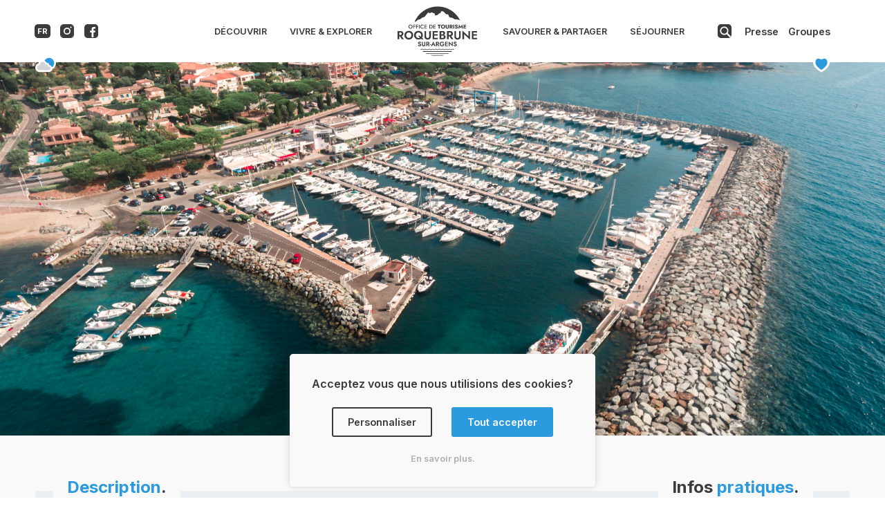

--- FILE ---
content_type: text/html; charset=UTF-8
request_url: https://www.roquebrunesurargens-tourisme.fr/selection-touristique/920687/
body_size: 100061
content:
<!DOCTYPE html>
<html lang="fr">
<head>
    <!-- Google Tag Manager -->
    <script>(function(w,d,s,l,i){w[l]=w[l]||[];w[l].push({'gtm.start':
    new Date().getTime(),event:'gtm.js'});var f=d.getElementsByTagName(s)[0],
    j=d.createElement(s),dl=l!='dataLayer'?'&l='+l:'';j.async=true;j.src=
    'https://www.googletagmanager.com/gtm.js?id='+i+dl;f.parentNode.insertBefore(j,f);
    })(window,document,'script','dataLayer','GTM-TKRTZS5');</script>
    <!-- End Google Tag Manager -->
            <!-- Google tag Start-->
        <script async src="https://www.googletagmanager.com/gtag/js?id=G-615WYNRZCF"></script>
        <script>
        window.dataLayer = window.dataLayer || [];
        function gtag(){dataLayer.push(arguments);}
        gtag('js', new Date());
        gtag('config', 'G-615WYNRZCF');
        </script>
        <!-- Google tag End -->
            <meta charset="utf-8">
                    <title>Port de San Peïre - Roquebrune-sur-Argens Tourisme</title>
                <meta name="description" content="Le Port de San Peïre aux Issambres propose amarrage, navettes maritimes et s&apos;engage pour l’environnement avec le Pavillon Bleu et la certification Ports Propres...">
                <link rel="canonical" href="https://www.roquebrunesurargens-tourisme.fr/selection-touristique/920687/port-de-san-peire/"/>
            <meta name="viewport" content="width=device-width, initial-scale=1, shrink-to-fit=no">
    <link rel="icon" sizes="any" type="image/svg+xml" href="https://www.roquebrunesurargens-tourisme.fr/wp-content/themes/rocabrunae-tourism/content/img/icons/fav_final.svg" />
    <link rel="icon" type="image/png" sizes="32x32" href="https://www.roquebrunesurargens-tourisme.fr/wp-content/themes/rocabrunae-tourism/content/img/icons/fav_32.png">
    <link rel="icon" type="image/png" sizes="16x16" href="https://www.roquebrunesurargens-tourisme.fr/wp-content/themes/rocabrunae-tourism/content/img/icons/fav_16.png">
    <link rel="apple-touch-icon" href="https://www.roquebrunesurargens-tourisme.fr/wp-content/themes/rocabrunae-tourism/content/img/icons/apple_touch_160.png" />
    <link rel="apple-touch-icon" sizes="72x72" href="https://www.roquebrunesurargens-tourisme.fr/wp-content/themes/rocabrunae-tourism/content/img/icons/apple_touch_72.png" />
    <link rel="apple-touch-icon" sizes="114x114" href="https://www.roquebrunesurargens-tourisme.fr/wp-content/themes/rocabrunae-tourism/content/img/icons/apple_touch_114.png" />
    <link rel="preconnect" href="https://fonts.gstatic.com" crossorigin>
    <link rel="preload" href="https://fonts.googleapis.com/css2?family=Inter:wght@300;400;500;600;700;800;900&display=swap" as="style">
    <link rel="stylesheet" media="print" onload="this.onload=null;this.removeAttribute('media');" href="https://fonts.googleapis.com/css2?family=Inter:wght@300;400;500;600;700;800;900&display=swap">
    <meta name='robots' content='index, follow, max-image-preview:large, max-snippet:-1, max-video-preview:-1' />
<link rel='dns-prefetch' href='//www.google.com' />
<link rel="alternate" title="oEmbed (JSON)" type="application/json+oembed" href="https://www.roquebrunesurargens-tourisme.fr/wp-json/oembed/1.0/embed?url=https%3A%2F%2Fwww.roquebrunesurargens-tourisme.fr%2Fselection-touristique%2F" />
<link rel="alternate" title="oEmbed (XML)" type="text/xml+oembed" href="https://www.roquebrunesurargens-tourisme.fr/wp-json/oembed/1.0/embed?url=https%3A%2F%2Fwww.roquebrunesurargens-tourisme.fr%2Fselection-touristique%2F&#038;format=xml" />
<style id='wp-img-auto-sizes-contain-inline-css' type='text/css'>
img:is([sizes=auto i],[sizes^="auto," i]){contain-intrinsic-size:3000px 1500px}
/*# sourceURL=wp-img-auto-sizes-contain-inline-css */
</style>
<style id='wp-block-library-inline-css' type='text/css'>
:root{--wp-block-synced-color:#7a00df;--wp-block-synced-color--rgb:122,0,223;--wp-bound-block-color:var(--wp-block-synced-color);--wp-editor-canvas-background:#ddd;--wp-admin-theme-color:#007cba;--wp-admin-theme-color--rgb:0,124,186;--wp-admin-theme-color-darker-10:#006ba1;--wp-admin-theme-color-darker-10--rgb:0,107,160.5;--wp-admin-theme-color-darker-20:#005a87;--wp-admin-theme-color-darker-20--rgb:0,90,135;--wp-admin-border-width-focus:2px}@media (min-resolution:192dpi){:root{--wp-admin-border-width-focus:1.5px}}.wp-element-button{cursor:pointer}:root .has-very-light-gray-background-color{background-color:#eee}:root .has-very-dark-gray-background-color{background-color:#313131}:root .has-very-light-gray-color{color:#eee}:root .has-very-dark-gray-color{color:#313131}:root .has-vivid-green-cyan-to-vivid-cyan-blue-gradient-background{background:linear-gradient(135deg,#00d084,#0693e3)}:root .has-purple-crush-gradient-background{background:linear-gradient(135deg,#34e2e4,#4721fb 50%,#ab1dfe)}:root .has-hazy-dawn-gradient-background{background:linear-gradient(135deg,#faaca8,#dad0ec)}:root .has-subdued-olive-gradient-background{background:linear-gradient(135deg,#fafae1,#67a671)}:root .has-atomic-cream-gradient-background{background:linear-gradient(135deg,#fdd79a,#004a59)}:root .has-nightshade-gradient-background{background:linear-gradient(135deg,#330968,#31cdcf)}:root .has-midnight-gradient-background{background:linear-gradient(135deg,#020381,#2874fc)}:root{--wp--preset--font-size--normal:16px;--wp--preset--font-size--huge:42px}.has-regular-font-size{font-size:1em}.has-larger-font-size{font-size:2.625em}.has-normal-font-size{font-size:var(--wp--preset--font-size--normal)}.has-huge-font-size{font-size:var(--wp--preset--font-size--huge)}.has-text-align-center{text-align:center}.has-text-align-left{text-align:left}.has-text-align-right{text-align:right}.has-fit-text{white-space:nowrap!important}#end-resizable-editor-section{display:none}.aligncenter{clear:both}.items-justified-left{justify-content:flex-start}.items-justified-center{justify-content:center}.items-justified-right{justify-content:flex-end}.items-justified-space-between{justify-content:space-between}.screen-reader-text{border:0;clip-path:inset(50%);height:1px;margin:-1px;overflow:hidden;padding:0;position:absolute;width:1px;word-wrap:normal!important}.screen-reader-text:focus{background-color:#ddd;clip-path:none;color:#444;display:block;font-size:1em;height:auto;left:5px;line-height:normal;padding:15px 23px 14px;text-decoration:none;top:5px;width:auto;z-index:100000}html :where(.has-border-color){border-style:solid}html :where([style*=border-top-color]){border-top-style:solid}html :where([style*=border-right-color]){border-right-style:solid}html :where([style*=border-bottom-color]){border-bottom-style:solid}html :where([style*=border-left-color]){border-left-style:solid}html :where([style*=border-width]){border-style:solid}html :where([style*=border-top-width]){border-top-style:solid}html :where([style*=border-right-width]){border-right-style:solid}html :where([style*=border-bottom-width]){border-bottom-style:solid}html :where([style*=border-left-width]){border-left-style:solid}html :where(img[class*=wp-image-]){height:auto;max-width:100%}:where(figure){margin:0 0 1em}html :where(.is-position-sticky){--wp-admin--admin-bar--position-offset:var(--wp-admin--admin-bar--height,0px)}@media screen and (max-width:600px){html :where(.is-position-sticky){--wp-admin--admin-bar--position-offset:0px}}

/*# sourceURL=wp-block-library-inline-css */
</style><style id='global-styles-inline-css' type='text/css'>
:root{--wp--preset--aspect-ratio--square: 1;--wp--preset--aspect-ratio--4-3: 4/3;--wp--preset--aspect-ratio--3-4: 3/4;--wp--preset--aspect-ratio--3-2: 3/2;--wp--preset--aspect-ratio--2-3: 2/3;--wp--preset--aspect-ratio--16-9: 16/9;--wp--preset--aspect-ratio--9-16: 9/16;--wp--preset--color--black: #000000;--wp--preset--color--cyan-bluish-gray: #abb8c3;--wp--preset--color--white: #ffffff;--wp--preset--color--pale-pink: #f78da7;--wp--preset--color--vivid-red: #cf2e2e;--wp--preset--color--luminous-vivid-orange: #ff6900;--wp--preset--color--luminous-vivid-amber: #fcb900;--wp--preset--color--light-green-cyan: #7bdcb5;--wp--preset--color--vivid-green-cyan: #00d084;--wp--preset--color--pale-cyan-blue: #8ed1fc;--wp--preset--color--vivid-cyan-blue: #0693e3;--wp--preset--color--vivid-purple: #9b51e0;--wp--preset--gradient--vivid-cyan-blue-to-vivid-purple: linear-gradient(135deg,rgb(6,147,227) 0%,rgb(155,81,224) 100%);--wp--preset--gradient--light-green-cyan-to-vivid-green-cyan: linear-gradient(135deg,rgb(122,220,180) 0%,rgb(0,208,130) 100%);--wp--preset--gradient--luminous-vivid-amber-to-luminous-vivid-orange: linear-gradient(135deg,rgb(252,185,0) 0%,rgb(255,105,0) 100%);--wp--preset--gradient--luminous-vivid-orange-to-vivid-red: linear-gradient(135deg,rgb(255,105,0) 0%,rgb(207,46,46) 100%);--wp--preset--gradient--very-light-gray-to-cyan-bluish-gray: linear-gradient(135deg,rgb(238,238,238) 0%,rgb(169,184,195) 100%);--wp--preset--gradient--cool-to-warm-spectrum: linear-gradient(135deg,rgb(74,234,220) 0%,rgb(151,120,209) 20%,rgb(207,42,186) 40%,rgb(238,44,130) 60%,rgb(251,105,98) 80%,rgb(254,248,76) 100%);--wp--preset--gradient--blush-light-purple: linear-gradient(135deg,rgb(255,206,236) 0%,rgb(152,150,240) 100%);--wp--preset--gradient--blush-bordeaux: linear-gradient(135deg,rgb(254,205,165) 0%,rgb(254,45,45) 50%,rgb(107,0,62) 100%);--wp--preset--gradient--luminous-dusk: linear-gradient(135deg,rgb(255,203,112) 0%,rgb(199,81,192) 50%,rgb(65,88,208) 100%);--wp--preset--gradient--pale-ocean: linear-gradient(135deg,rgb(255,245,203) 0%,rgb(182,227,212) 50%,rgb(51,167,181) 100%);--wp--preset--gradient--electric-grass: linear-gradient(135deg,rgb(202,248,128) 0%,rgb(113,206,126) 100%);--wp--preset--gradient--midnight: linear-gradient(135deg,rgb(2,3,129) 0%,rgb(40,116,252) 100%);--wp--preset--font-size--small: 13px;--wp--preset--font-size--medium: 20px;--wp--preset--font-size--large: 36px;--wp--preset--font-size--x-large: 42px;--wp--preset--spacing--20: 0.44rem;--wp--preset--spacing--30: 0.67rem;--wp--preset--spacing--40: 1rem;--wp--preset--spacing--50: 1.5rem;--wp--preset--spacing--60: 2.25rem;--wp--preset--spacing--70: 3.38rem;--wp--preset--spacing--80: 5.06rem;--wp--preset--shadow--natural: 6px 6px 9px rgba(0, 0, 0, 0.2);--wp--preset--shadow--deep: 12px 12px 50px rgba(0, 0, 0, 0.4);--wp--preset--shadow--sharp: 6px 6px 0px rgba(0, 0, 0, 0.2);--wp--preset--shadow--outlined: 6px 6px 0px -3px rgb(255, 255, 255), 6px 6px rgb(0, 0, 0);--wp--preset--shadow--crisp: 6px 6px 0px rgb(0, 0, 0);}:where(.is-layout-flex){gap: 0.5em;}:where(.is-layout-grid){gap: 0.5em;}body .is-layout-flex{display: flex;}.is-layout-flex{flex-wrap: wrap;align-items: center;}.is-layout-flex > :is(*, div){margin: 0;}body .is-layout-grid{display: grid;}.is-layout-grid > :is(*, div){margin: 0;}:where(.wp-block-columns.is-layout-flex){gap: 2em;}:where(.wp-block-columns.is-layout-grid){gap: 2em;}:where(.wp-block-post-template.is-layout-flex){gap: 1.25em;}:where(.wp-block-post-template.is-layout-grid){gap: 1.25em;}.has-black-color{color: var(--wp--preset--color--black) !important;}.has-cyan-bluish-gray-color{color: var(--wp--preset--color--cyan-bluish-gray) !important;}.has-white-color{color: var(--wp--preset--color--white) !important;}.has-pale-pink-color{color: var(--wp--preset--color--pale-pink) !important;}.has-vivid-red-color{color: var(--wp--preset--color--vivid-red) !important;}.has-luminous-vivid-orange-color{color: var(--wp--preset--color--luminous-vivid-orange) !important;}.has-luminous-vivid-amber-color{color: var(--wp--preset--color--luminous-vivid-amber) !important;}.has-light-green-cyan-color{color: var(--wp--preset--color--light-green-cyan) !important;}.has-vivid-green-cyan-color{color: var(--wp--preset--color--vivid-green-cyan) !important;}.has-pale-cyan-blue-color{color: var(--wp--preset--color--pale-cyan-blue) !important;}.has-vivid-cyan-blue-color{color: var(--wp--preset--color--vivid-cyan-blue) !important;}.has-vivid-purple-color{color: var(--wp--preset--color--vivid-purple) !important;}.has-black-background-color{background-color: var(--wp--preset--color--black) !important;}.has-cyan-bluish-gray-background-color{background-color: var(--wp--preset--color--cyan-bluish-gray) !important;}.has-white-background-color{background-color: var(--wp--preset--color--white) !important;}.has-pale-pink-background-color{background-color: var(--wp--preset--color--pale-pink) !important;}.has-vivid-red-background-color{background-color: var(--wp--preset--color--vivid-red) !important;}.has-luminous-vivid-orange-background-color{background-color: var(--wp--preset--color--luminous-vivid-orange) !important;}.has-luminous-vivid-amber-background-color{background-color: var(--wp--preset--color--luminous-vivid-amber) !important;}.has-light-green-cyan-background-color{background-color: var(--wp--preset--color--light-green-cyan) !important;}.has-vivid-green-cyan-background-color{background-color: var(--wp--preset--color--vivid-green-cyan) !important;}.has-pale-cyan-blue-background-color{background-color: var(--wp--preset--color--pale-cyan-blue) !important;}.has-vivid-cyan-blue-background-color{background-color: var(--wp--preset--color--vivid-cyan-blue) !important;}.has-vivid-purple-background-color{background-color: var(--wp--preset--color--vivid-purple) !important;}.has-black-border-color{border-color: var(--wp--preset--color--black) !important;}.has-cyan-bluish-gray-border-color{border-color: var(--wp--preset--color--cyan-bluish-gray) !important;}.has-white-border-color{border-color: var(--wp--preset--color--white) !important;}.has-pale-pink-border-color{border-color: var(--wp--preset--color--pale-pink) !important;}.has-vivid-red-border-color{border-color: var(--wp--preset--color--vivid-red) !important;}.has-luminous-vivid-orange-border-color{border-color: var(--wp--preset--color--luminous-vivid-orange) !important;}.has-luminous-vivid-amber-border-color{border-color: var(--wp--preset--color--luminous-vivid-amber) !important;}.has-light-green-cyan-border-color{border-color: var(--wp--preset--color--light-green-cyan) !important;}.has-vivid-green-cyan-border-color{border-color: var(--wp--preset--color--vivid-green-cyan) !important;}.has-pale-cyan-blue-border-color{border-color: var(--wp--preset--color--pale-cyan-blue) !important;}.has-vivid-cyan-blue-border-color{border-color: var(--wp--preset--color--vivid-cyan-blue) !important;}.has-vivid-purple-border-color{border-color: var(--wp--preset--color--vivid-purple) !important;}.has-vivid-cyan-blue-to-vivid-purple-gradient-background{background: var(--wp--preset--gradient--vivid-cyan-blue-to-vivid-purple) !important;}.has-light-green-cyan-to-vivid-green-cyan-gradient-background{background: var(--wp--preset--gradient--light-green-cyan-to-vivid-green-cyan) !important;}.has-luminous-vivid-amber-to-luminous-vivid-orange-gradient-background{background: var(--wp--preset--gradient--luminous-vivid-amber-to-luminous-vivid-orange) !important;}.has-luminous-vivid-orange-to-vivid-red-gradient-background{background: var(--wp--preset--gradient--luminous-vivid-orange-to-vivid-red) !important;}.has-very-light-gray-to-cyan-bluish-gray-gradient-background{background: var(--wp--preset--gradient--very-light-gray-to-cyan-bluish-gray) !important;}.has-cool-to-warm-spectrum-gradient-background{background: var(--wp--preset--gradient--cool-to-warm-spectrum) !important;}.has-blush-light-purple-gradient-background{background: var(--wp--preset--gradient--blush-light-purple) !important;}.has-blush-bordeaux-gradient-background{background: var(--wp--preset--gradient--blush-bordeaux) !important;}.has-luminous-dusk-gradient-background{background: var(--wp--preset--gradient--luminous-dusk) !important;}.has-pale-ocean-gradient-background{background: var(--wp--preset--gradient--pale-ocean) !important;}.has-electric-grass-gradient-background{background: var(--wp--preset--gradient--electric-grass) !important;}.has-midnight-gradient-background{background: var(--wp--preset--gradient--midnight) !important;}.has-small-font-size{font-size: var(--wp--preset--font-size--small) !important;}.has-medium-font-size{font-size: var(--wp--preset--font-size--medium) !important;}.has-large-font-size{font-size: var(--wp--preset--font-size--large) !important;}.has-x-large-font-size{font-size: var(--wp--preset--font-size--x-large) !important;}
/*# sourceURL=global-styles-inline-css */
</style>

<style id='classic-theme-styles-inline-css' type='text/css'>
/*! This file is auto-generated */
.wp-block-button__link{color:#fff;background-color:#32373c;border-radius:9999px;box-shadow:none;text-decoration:none;padding:calc(.667em + 2px) calc(1.333em + 2px);font-size:1.125em}.wp-block-file__button{background:#32373c;color:#fff;text-decoration:none}
/*# sourceURL=/wp-includes/css/classic-themes.min.css */
</style>
<link rel='stylesheet' id='cssSimpleMessenger-css' href='https://www.roquebrunesurargens-tourisme.fr/wp-content/plugins/simple-messenger/css/style-plugin-messenger.min.css?ver=0.10' type='text/css' media='all' />
<link rel='stylesheet' id='cssGlobal-css' href='https://www.roquebrunesurargens-tourisme.fr/wp-content/themes/rocabrunae-tourism/content/css/style-global.min.css?ver=0.29' type='text/css' media='all' />
<link rel='stylesheet' id='cssFavourite-css' href='https://www.roquebrunesurargens-tourisme.fr/wp-content/themes/rocabrunae-tourism/content/css/style-favourite.min.css?ver=0.10' type='text/css' media='all' />
<link rel='stylesheet' id='cssGallery-css' href='https://www.roquebrunesurargens-tourisme.fr/wp-content/themes/rocabrunae-tourism/content/css/style-gallery.min.css?ver=0.10' type='text/css' media='all' />
<link rel='stylesheet' id='cssOpenStreetMap-css' href='https://www.roquebrunesurargens-tourisme.fr/wp-content/themes/rocabrunae-tourism/content/css/style-openStreetMap.min.css?ver=0.10' type='text/css' media='all' />
<link rel='stylesheet' id='cssLeaflet-css' href='https://www.roquebrunesurargens-tourisme.fr/wp-content/themes/rocabrunae-tourism/content/leaflet_open_street_map/leaflet.min.css?ver=0.10' type='text/css' media='all' />
<link rel='stylesheet' id='cssCookieConsent-css' href='https://www.roquebrunesurargens-tourisme.fr/wp-content/plugins/simple-consent/css/style-plugin-consent.min.css?ver=0.1' type='text/css' media='all' />
<script type="text/javascript" src="https://www.roquebrunesurargens-tourisme.fr/wp-includes/js/jquery/jquery.min.js?ver=3.7.1" id="jquery-core-js"></script>
<script type="text/javascript" src="https://www.roquebrunesurargens-tourisme.fr/wp-includes/js/jquery/jquery-migrate.min.js?ver=3.4.1" id="jquery-migrate-js"></script>
<script type="text/javascript" id="scriptSimpleMessenger-js-extra">
/* <![CDATA[ */
var simpleMessengerParams = {"ajaxUrl":"https://www.roquebrunesurargens-tourisme.fr/wp-admin/admin-ajax.php","simpleMessengerNonce":"514aeab281"};
//# sourceURL=scriptSimpleMessenger-js-extra
/* ]]> */
</script>
<script type="text/javascript" src="https://www.roquebrunesurargens-tourisme.fr/wp-content/plugins/simple-messenger/js/script-plugin-messenger.min.js?ver=0.10" id="scriptSimpleMessenger-js"></script>
<script type="text/javascript" src="https://www.google.com/recaptcha/api.js?render=6LdXlWghAAAAABnNhU_RNSaBbkLwPMPQIKwgDKNJ&amp;ver=3.0" id="scriptRecaptcha-js"></script>
<script type="text/javascript" id="scriptCookieConsent-js-extra">
/* <![CDATA[ */
var simpleConsentParams = {"ajaxUrl":"https://www.roquebrunesurargens-tourisme.fr/wp-admin/admin-ajax.php","simpleConsentNonce":"7f7e308acf"};
//# sourceURL=scriptCookieConsent-js-extra
/* ]]> */
</script>
<script type="text/javascript" src="https://www.roquebrunesurargens-tourisme.fr/wp-content/plugins/simple-consent/js/script-plugin-consent.min.js?ver=0.12" id="scriptCookieConsent-js"></script>
<link rel="https://api.w.org/" href="https://www.roquebrunesurargens-tourisme.fr/wp-json/" /><link rel="alternate" title="JSON" type="application/json" href="https://www.roquebrunesurargens-tourisme.fr/wp-json/wp/v2/pages/345" /><link rel="EditURI" type="application/rsd+xml" title="RSD" href="https://www.roquebrunesurargens-tourisme.fr/xmlrpc.php?rsd" />
<link rel='shortlink' href='https://www.roquebrunesurargens-tourisme.fr/?p=345' />
</head>
<body>
    <!-- Google Tag Manager (noscript) -->
    <noscript><iframe src="https://www.googletagmanager.com/ns.html?id=GTM-TKRTZS5"
    height="0" width="0" style="display:none;visibility:hidden"></iframe></noscript>
    <!-- End Google Tag Manager (noscript) -->
            <div class="cookie-consent">
            <h6>Acceptez vous que nous utilisions des cookies?</h6>
            <div class="cookie-consent__check">
                <span class="cookie-consent__button low-value">Personnaliser</span>
                <span class="cookie-consent__button high-value" id="cookies-global-validation">Tout accepter</span>
            </div>
            <span class="cookie-consent__more-info">En savoir plus.</span>
            <div class="cookie-consent__choice-box" style="height: 0px;">
                <div class="cookie-consent__choice-title">
                    <h6>Veuillez spécifier <span class="sky-blue">vos préférences</span>.</h6>
                </div>
                <div class="cookie-consent__choice-content">
                    <div class="cookie-consent__choice-option">
                        <p><b>Cookies de sauvegarde et de préférences:</b> Ces cookies sont indispensables au bon fonctionnement du site, ils vous permettent notamment de rester connecté au site sans avoir à vous identifier à chaque nouvelle visite.</p>
                        <label class="button__cookie-selection">
                            <input id="cookie-functionalities" type="checkbox" checked disabled>
                            <span class="slider-selection-cookie locked"></span>
                        </label>
                    </div> 
                    <div class="cookie-consent__choice-option">
                        <p><b>Cookies d'analyse marketing et publicitaires</b>: Ces cookies permettent d'analyser votre navigation et de cibler vos préférences afin de vous proposer le contenu plus pertinant possible.</p>
                        <label class="button__cookie-selection">
                            <input id="cookie-marketing" type="checkbox" checked>
                            <span class="slider-selection-cookie selectable"></span>
                        </label>
                    </div> 
                    <span class="cookie-consent__button high-value" id="cookies-custom-validation">Valider vos choix</span>
                    <span class="close">Fermer</span>
                </div> 
            </div>
            <div class="cookie-consent__choice-explainations" style="height: 0px;">
                <div class="cookie-consent__choice-title">
                    <h6>Nos cookies vous veulent <span class="sky-blue">du bien</span>.</h6>
                </div>
                <div class="cookie-consent__choice-content">
                    <p>Le site utilise des cookies pour vous offrir une expérience de navigation <b>fluide et intuitive</b>.</p>
                    <p>Ces cookies sont essentiellement utilisés pour <b>faciliter votre navigation</b> sur le site, pour afficher du <b>contenu personnalisé</b> ainsi qu'analyser de façon anonyme votre navigation afin de permettre à notre équipe <b>d'effectuer des amélioriations</b> d'interface.</p>
                    <p>Vous pouvez dès à présent consulter le <b>détail de l'usage que nous faisons des cookies</b> et de façon plus générale de <b>vos données personnelles</b> en cliquant sur <a style="color: var(--sky-blue);" href="https://www.roquebrunesurargens-tourisme.fr/mentions-legales/#cookies">en savoir plus</a>, puis à tout moment via le lien présent en bas de page.</p>
                    <span class="close">Fermer</span>
                </div>  
            </div>
        </div>
        <div class="page-wrapper">
        <header>
            <nav id="nav-bar" class="fixed flex v-align">
                <ul class="menu-language-socials flex v-align">
                    <li class="language-display center"><span class="lang-current" translate="no">FR</span>
                        <ul class="menu-language v-align">
                            <li class="lang-en center" translate="no">FR</li>
                            <div style="height: 1px; width:60%; border:solid 1px rgb(228, 228, 228);"></div>
                            <li class="lang-en center" translate="no">EN</li>
                            <div style="height: 1px; width:60%; border:solid 1px rgb(228, 228, 228);"></div>
                            <li class="lang-de center" translate="no">DE</li>
                            <div style="height: 1px; width:60%; border:solid 1px rgb(228, 228, 228);"></div>
                            <li class="lang-nl center" translate="no">NL</li>
                            <div style="height: 1px; width:60%; border:solid 1px rgb(228, 228, 228);"></div>
                            <li class="lang-it center" translate="no">IT</li>
                        </ul>
                    </li>
                    <li>
                        <a href="https://www.instagram.com/Roquebrune_LesIssambres" target="_blank" rel="noopener" aria-label="Compte instagram de l'office de tourisme de Roquebrune-sur-Argens">
                            <svg version="1.1" id="icon-instagram" xmlns="http://www.w3.org/2000/svg" xmlns:xlink="http://www.w3.org/1999/xlink" x="0px" y="0px"
                                viewBox="0 0 226.77 226.77" xml:space="preserve" style="max-height: 5.625rem;">
                            <g>
                            <path class="e1" d="M56.88,216.77c-0.77-0.02-12.89-0.46-24.51-6.53C17.52,202.5,10,188.91,10,169.84V56.86
                                c0-0.06,0.2-12.55,6.32-24.52C24,17.31,37.07,10,56.26,10h113.77c0.14,0,12.57,0.11,24.47,6.2c14.78,7.56,22.27,21.16,22.27,40.4
                                v113.25c0,0.07-0.19,12.56-6.36,24.54c-7.76,15.07-20.97,22.39-40.39,22.39H56.88z"/>
                            <path class="e2" d="M170.05,10c0.37,0,12.67,0.17,24.45,6.2c14.78,7.57,22.27,21.16,22.27,40.4v113.2c-0.01,0.49-0.29,12.79-6.36,24.58
                            c-7.76,15.07-20.97,22.39-40.39,22.39H56.88c-0.77-0.02-12.89-0.46-24.51-6.53C17.52,202.5,10,188.91,10,169.84l0-112.96
                            c0-0.12,0.2-12.21,6.05-24.01C23.68,17.48,36.84,10,56.26,10h113.77H170.05 M170.04,0c-0.01,0-0.02,0-0.02,0H56.26
                            C0.16,0,0,56.86,0,56.86s0,56.62,0,112.99s56.78,56.93,56.78,56.93s56.62,0,113.25,0s56.75-56.93,56.75-56.93s0-56.36,0-113.25
                            C226.77,0.28,171.14,0,170.04,0L170.04,0z"/>
                            </g>
                            <circle cx="175.39" cy="51.38" r="12.4"/>
                            <circle class="e3" cx="113.39" cy="113.39" r="47.61"/>
                            </svg>
                        </a>
                    </li>
                    <li>
                        <a href="https://fr-fr.facebook.com/roquebrunesurargens" target="_blank" rel="noopener" aria-label="Compte facebook de l'office de tourisme de Roquebrune-sur-Argens">
                            <svg version="1.1" id="icon-facebook" xmlns="http://www.w3.org/2000/svg" xmlns:xlink="http://www.w3.org/1999/xlink" x="0px" y="0px"
                                viewBox="0 0 226.77 226.77" xml:space="preserve" style="max-height: 5.625rem;">
                            <g>
                                <path class="e1" d="M56.78,221.77C54.72,221.74,5,220.48,5,169.84V56.86C5.01,54.76,5.91,5,56.26,5h113.77
                                    c2.13,0,51.75,0.59,51.75,51.6v113.25c-0.01,2.1-0.89,51.93-51.75,51.93H56.78z"/>
                                <path class="e2" d="M170.05,10c0.37,0,12.67,0.17,24.45,6.2c14.78,7.57,22.27,21.16,22.27,40.4v113.2c-0.01,0.49-0.29,12.79-6.36,24.58
                                    c-7.76,15.07-20.97,22.39-40.39,22.39H56.88c-0.77-0.02-12.89-0.46-24.51-6.53C17.52,202.5,10,188.91,10,169.84l0-112.96
                                    c0-0.12,0.2-12.21,6.05-24.01C23.68,17.48,36.84,10,56.26,10h113.77H170.05 M170.04,0c-0.01,0-0.02,0-0.02,0H56.26
                                    C0.16,0,0,56.86,0,56.86s0,56.62,0,112.99s56.78,56.93,56.78,56.93s56.62,0,113.25,0s56.75-56.93,56.75-56.93s0-56.36,0-113.25
                                    C226.77,0.28,171.14,0,170.04,0L170.04,0z"/>
                            </g>
                            <path d="M118.4,216.68v-81.42H92.67v-29.4h25.73V83.8c0,0,0.21-35.6,29.4-38.83c29.23-3.23,32.51,1.69,32.51,1.69
                                l0.57,26.11H162.5c0,0-12.63,0-12.63,14.7v18.38h29.4l-3.68,29.4h-25.73v81.42H118.4z"/>
                            </svg>
                        </a>
                    </li>
                    <div class="menu-mobile__weather">
                        <svg class="menu-mobile__weather_icon" version="1.1" xmlns="http://www.w3.org/2000/svg" xmlns:xlink="http://www.w3.org/1999/xlink" x="0px" y="0px"
                            viewBox="0 0 30 23" style="enable-background:new 0 0 30 23;" xml:space="preserve">
                        <g class="st0">
                            <rect y="-3.5" class="st1" width="30" height="30"/>
                        </g>
                        <g>
                            <g>
                                <circle class="st2" cx="19.7" cy="10.3" r="6.9"/>
                                <path class="st3" d="M19,14.9c-0.3,0-0.5,0-0.8,0.1c0.1-0.2,0.1-0.5,0.1-0.7c0-1.3-0.9-2.4-2.1-2.4c-0.6,0-1.1,0.3-1.5,0.7
                                    c0-0.1,0-0.2,0-0.3c0-2-1.7-3.6-3.7-3.6c-2.1,0-3.7,1.6-3.7,3.6c0,0.3,0,0.5,0.1,0.8c-0.2,0-0.3,0-0.5,0c-1.9,0-3.5,1.5-3.5,3.4
                                    c0,1.8,1.5,3.3,3.3,3.3l0,0h12.2l0,0c0.1,0,0.1,0,0.2,0c1.5,0,2.7-1.1,2.7-2.4S20.5,14.9,19,14.9z"/>
                            </g>
                            <g>
                                <circle class="st4" cx="19.7" cy="10.3" r="6.9"/>
                                <g>
                                    <path class="st5" d="M5.9,20.7l0-0.1c-2-0.4-3.5-2.2-3.5-4.2c0-2.2,1.7-4,3.9-4.3C6.4,9.6,8.5,7.7,11,7.7c2.1,0,3.9,1.4,4.5,3.2
                                        c0.2-0.1,0.4-0.1,0.7-0.1c1.6,0,2.9,1.3,3.1,3c1.9,0.1,3.4,1.6,3.4,3.4c0,1.7-1.4,3.1-3.1,3.4l0,0c0,0-0.5,0-0.5,0
                                        C19,20.7,5.9,20.7,5.9,20.7z"/>
                                    <path class="st6" d="M11,8.7c2.1,0,3.7,1.6,3.7,3.6c0,0.1,0,0.2,0,0.3c0.4-0.4,0.9-0.7,1.5-0.7c1.2,0,2.1,1.1,2.1,2.4
                                        c0,0.3,0,0.5-0.1,0.7c0.3-0.1,0.5-0.1,0.8-0.1c1.5,0,2.7,1.1,2.7,2.4c0,1.3-1.2,2.4-2.7,2.4c-0.1,0-0.1,0-0.2,0l0,0H6.7l0,0
                                        c-1.8-0.1-3.3-1.6-3.3-3.3c0-1.9,1.6-3.4,3.5-3.4c0.2,0,0.3,0,0.5,0c-0.1-0.2-0.1-0.5-0.1-0.8C7.2,10.3,8.9,8.7,11,8.7 M11,6.7
                                        c-2.8,0-5.1,1.9-5.6,4.5c-2.3,0.6-4,2.7-4,5.1c0,2.3,1.5,4.3,3.6,5L5,21.7l1.7,0h12.2h1.4l0.1-0.2c2-0.5,3.4-2.2,3.4-4.2
                                        c0-2.1-1.5-3.8-3.6-4.3c-0.5-1.8-2.1-3.2-3.9-3.2c0,0,0,0,0,0C15.2,8,13.3,6.7,11,6.7L11,6.7z"/>
                                </g>
                            </g>
                            <path class="st7" d="M22.8,13.4c0,0.1,0,0.3,0,0.4c0,1.3,1.1,2.4,2.4,2.4c1.3,0,2.4-1.1,2.4-2.4c0-0.1,0-0.3,0-0.4H22.8z"/>
                            <path class="st8" d="M24.2,11.2c-1.1,0.4-1.8,1.3-1.8,2.5c0,1.5,1.2,2.8,2.8,2.8c1.5,0,2.8-1.2,2.8-2.8c0-1.2-0.8-2.2-1.9-2.6"/>
                            <path class="st9" d="M23.9,11.6V4.9v0.2c0-0.7,0.6-1.3,1.3-1.3c0.7,0,1.3,0.6,1.3,1.3V4.9v6.7"/>
                            <circle class="st10" cx="28.6" cy="5.2" r="0.8"/>
                        </g>
                        </svg>
                        <div class="menu-mobile__weather-forecast">
                            <div class="menu-mobile__weather-forecast_location">
                                                                <div class="menu-mobile__weather-forecast_location-title">
                                    Roquebrune-sur-Argens
                                </div> 
                                <div class="menu-mobile__weather-forecast_location-icon" style="background-image: url(https://www.roquebrunesurargens-tourisme.fr/wp-content/themes/rocabrunae-tourism/content/img/icons/rain.svg);"></div>
                                <div class="menu-mobile__weather-forecast_location-temperature">
                                    24°C                                </div> 
                                <div class="menu-mobile__weather-forecast_location-wind">
                                    <div class="wind-direction" style="transform: rotate(88deg);"></div>
                                    <div class="wind-speed">12.3 km/h</div>
                                </div> 
                                                            </div> 
                            <div class="menu-mobile__weather-forecast_location">
                                                                <div class="menu-mobile__weather-forecast_location-title">
                                    Les Issambres
                                </div> 
                                <div class="menu-mobile__weather-forecast_location-icon" style="background-image: url(https://www.roquebrunesurargens-tourisme.fr/wp-content/themes/rocabrunae-tourism/content/img/icons/rain.svg);"></div>
                                <div class="menu-mobile__weather-forecast_location-temperature">
                                    24°C                                </div> 
                                <div class="menu-mobile__weather-forecast_location-wind">
                                    <div class="wind-direction" style="transform: rotate(73deg);"></div>
                                    <div class="wind-speed">26.0 km/h</div>
                                </div> 
                                                            </div>
                                                        <a class="menu-mobile__weather-forecast_button" href="https://www.roquebrunesurargens-tourisme.fr/les-previsions-meteo/">Toutes les prévisions</a>
                        </div>
                    </div>
                </ul>
                <ul class="main-menu flex v-align">
                    <li><a href="javascript:void(0)" aria-current="page">Découvrir</a></li>
                    <li><a href="javascript:void(0)" aria-current="page">Vivre & Explorer</a></li>
                    <li class="logo">
                        <a href="https://www.roquebrunesurargens-tourisme.fr" rel="home" title="Page d'accueil">
                            <svg version="1.1" id="logo-ot" xmlns="http://www.w3.org/2000/svg" xmlns:xlink="http://www.w3.org/1999/xlink" x="0px" y="0px"
                                viewBox="0 0 385.51 226.77" xml:space="preserve" style="max-height: 5.625rem;">
                            <g>
                                <g>
                                    <path class="logo_ot" d="M77.9,86.33c-0.84-0.82-1.81-1.46-2.93-1.93c-1.12-0.46-2.34-0.7-3.68-0.7c-1.3,0-2.52,0.23-3.64,0.7
                                        c-1.12,0.47-2.11,1.11-2.94,1.93c-0.84,0.82-1.48,1.79-1.94,2.91c-0.46,1.11-0.69,2.34-0.69,3.68c0,1.32,0.23,2.55,0.69,3.68
                                        c0.46,1.13,1.1,2.12,1.93,2.94c0.83,0.83,1.81,1.48,2.93,1.94c1.12,0.46,2.35,0.7,3.67,0.7c1.35,0,2.59-0.23,3.7-0.7
                                        c1.12-0.47,2.09-1.11,2.92-1.94c0.83-0.83,1.47-1.81,1.93-2.94c0.46-1.13,0.68-2.36,0.68-3.68c0-1.34-0.23-2.56-0.68-3.68
                                        C79.38,88.12,78.73,87.15,77.9,86.33z M76.55,96.16c-0.52,0.95-1.23,1.69-2.13,2.24s-1.95,0.82-3.13,0.82
                                        c-1.17,0-2.2-0.27-3.11-0.82c-0.9-0.55-1.62-1.3-2.14-2.24c-0.52-0.95-0.79-2.03-0.79-3.25c0-1.22,0.26-2.3,0.79-3.26
                                        c0.52-0.96,1.24-1.71,2.14-2.25c0.9-0.54,1.94-0.81,3.11-0.81c1.2,0,2.25,0.27,3.16,0.81c0.9,0.54,1.61,1.29,2.12,2.25
                                        c0.51,0.96,0.76,2.04,0.76,3.26C77.32,94.13,77.07,95.21,76.55,96.16z"/>
                                    <polygon class="logo_ot" points="85.32,84.03 83.46,84.03 83.46,101.79 86.41,101.79 86.41,93.77 93,93.77 93,91.16 86.41,91.16 
                                        86.41,86.72 93.26,86.72 93.26,84.03 86.41,84.03 		"/>
                                    <polygon class="logo_ot" points="98.53,84.03 96.68,84.03 96.68,101.79 99.62,101.79 99.62,93.77 106.22,93.77 106.22,91.16 
                                        99.62,91.16 99.62,86.72 106.47,86.72 106.47,84.03 99.62,84.03 		"/>
                                    <rect x="109.9" y="84.03" class="logo_ot" width="3.04" height="17.76"/>
                                    <path class="logo_ot" d="M125.07,83.7c-1.3,0-2.52,0.23-3.64,0.67c-1.12,0.45-2.1,1.08-2.93,1.9c-0.83,0.82-1.48,1.79-1.94,2.92
                                        c-0.46,1.12-0.7,2.36-0.7,3.72c0,1.34,0.23,2.57,0.7,3.69c0.47,1.12,1.11,2.1,1.94,2.93c0.83,0.83,1.8,1.46,2.93,1.9
                                        c1.12,0.44,2.34,0.66,3.64,0.66c1.3,0,2.39-0.16,3.26-0.48c0.87-0.32,1.67-0.79,2.4-1.4v-3.58c-0.41,0.49-0.88,0.93-1.42,1.31
                                        c-0.54,0.38-1.15,0.68-1.84,0.9c-0.68,0.22-1.45,0.33-2.3,0.33c-1.08,0-2.08-0.26-2.99-0.79c-0.91-0.52-1.65-1.25-2.22-2.19
                                        c-0.57-0.94-0.85-2.03-0.85-3.29c0-1.27,0.28-2.37,0.85-3.31c0.57-0.94,1.31-1.66,2.22-2.18c0.91-0.52,1.91-0.77,2.99-0.77
                                        c0.85,0,1.61,0.11,2.3,0.33c0.69,0.22,1.3,0.52,1.84,0.9c0.54,0.38,1.02,0.81,1.42,1.28V85.6c-0.73-0.63-1.53-1.1-2.4-1.42
                                        C127.46,83.86,126.37,83.7,125.07,83.7z"/>
                                    <polygon class="logo_ot" points="136.26,84.03 134.41,84.03 134.41,101.79 136.26,101.79 137.35,101.79 145.21,101.79 145.21,99.15 
                                        137.35,99.15 137.35,93.57 144.71,93.57 144.71,90.98 137.35,90.98 137.35,86.67 145.21,86.67 145.21,84.03 137.35,84.03 		"/>
                                    <path class="logo_ot" d="M167.01,85.13c-1.37-0.74-2.96-1.1-4.77-1.1h-2.66h-1.22h-1.85v17.76h1.85h1.22h2.66
                                        c1.81,0,3.4-0.37,4.77-1.1c1.37-0.74,2.44-1.77,3.21-3.1c0.77-1.33,1.16-2.89,1.16-4.68c0-1.79-0.39-3.35-1.16-4.68
                                        C169.45,86.9,168.38,85.87,167.01,85.13z M167.83,95.55c-0.31,0.76-0.74,1.39-1.29,1.89c-0.55,0.5-1.2,0.88-1.94,1.14
                                        c-0.74,0.26-1.56,0.39-2.43,0.39h-2.59V86.85h2.59c0.88,0,1.69,0.13,2.43,0.38c0.74,0.25,1.39,0.63,1.94,1.14
                                        c0.55,0.51,0.98,1.14,1.29,1.9c0.31,0.76,0.47,1.64,0.47,2.64C168.3,93.91,168.14,94.79,167.83,95.55z"/>
                                    <polygon class="logo_ot" points="176.14,84.03 174.29,84.03 174.29,101.79 176.14,101.79 177.23,101.79 185.1,101.79 185.1,99.15 
                                        177.23,99.15 177.23,93.57 184.59,93.57 184.59,90.98 177.23,90.98 177.23,86.67 185.1,86.67 185.1,84.03 177.23,84.03 		"/>
                                    <polygon class="logo_ot" points="194.51,87.86 199.38,87.86 199.38,101.79 203.67,101.79 203.67,87.86 208.56,87.86 208.56,84.03 
                                        194.51,84.03 		"/>
                                    <path class="logo_ot" d="M225.41,86.21c-0.86-0.83-1.87-1.47-3.03-1.92c-1.16-0.45-2.42-0.67-3.79-0.67c-1.35,0-2.61,0.23-3.78,0.67
                                        c-1.17,0.45-2.18,1.09-3.04,1.92c-0.86,0.83-1.54,1.81-2.02,2.94c-0.48,1.13-0.72,2.39-0.72,3.75c0,1.37,0.23,2.63,0.7,3.78
                                        c0.46,1.15,1.12,2.15,1.98,2.99c0.85,0.85,1.86,1.5,3.03,1.97c1.17,0.47,2.45,0.7,3.86,0.7c1.39,0,2.67-0.23,3.83-0.7
                                        c1.17-0.46,2.18-1.12,3.03-1.97c0.85-0.85,1.51-1.84,1.98-2.99c0.47-1.15,0.7-2.41,0.7-3.78c0-1.37-0.24-2.62-0.71-3.75
                                        C226.94,88.02,226.27,87.04,225.41,86.21z M222.96,95.69c-0.42,0.8-1,1.43-1.75,1.89c-0.75,0.46-1.63,0.68-2.63,0.68
                                        c-1.01,0-1.9-0.23-2.65-0.68c-0.75-0.46-1.34-1.09-1.75-1.89c-0.41-0.8-0.62-1.73-0.62-2.78c0-1.05,0.21-1.97,0.62-2.78
                                        c0.42-0.8,1-1.43,1.75-1.89c0.75-0.46,1.64-0.68,2.65-0.68c1.03,0,1.92,0.23,2.67,0.68c0.74,0.46,1.32,1.09,1.73,1.89
                                        c0.41,0.8,0.61,1.73,0.61,2.78C223.58,93.96,223.37,94.88,222.96,95.69z"/>
                                    <path class="logo_ot" d="M240.73,95.65c0,0.9-0.24,1.62-0.71,2.18c-0.47,0.56-1.19,0.84-2.16,0.84c-0.95,0-1.66-0.28-2.13-0.84
                                        c-0.47-0.56-0.71-1.28-0.71-2.18V84.03h-4.29v11.92c0,1.12,0.18,2.09,0.54,2.92c0.36,0.83,0.87,1.51,1.52,2.04
                                        c0.65,0.53,1.41,0.93,2.27,1.2c0.86,0.27,1.79,0.41,2.79,0.41c1,0,1.93-0.14,2.8-0.41c0.87-0.27,1.63-0.67,2.28-1.2
                                        s1.16-1.21,1.52-2.04c0.36-0.83,0.55-1.8,0.55-2.92V84.03h-4.29V95.65z"/>
                                    <path class="logo_ot" d="M258.92,94.89c1.02-0.49,1.78-1.17,2.31-2.04c0.52-0.87,0.79-1.87,0.79-3.01c0-1.15-0.26-2.16-0.79-3.03
                                        c-0.52-0.87-1.29-1.55-2.31-2.04c-1.01-0.49-2.28-0.73-3.81-0.73h-2.18h-1.6h-2.69v17.76h4.29v-6.16h1.29l3.83,6.16h5.02
                                        l-4.66-6.74C258.58,94.99,258.77,94.96,258.92,94.89z M252.93,87.66h1.88c0.58,0,1.07,0.09,1.48,0.28
                                        c0.41,0.19,0.73,0.45,0.95,0.8c0.22,0.35,0.33,0.77,0.33,1.26c0,0.49-0.11,0.91-0.33,1.26c-0.22,0.35-0.54,0.61-0.95,0.79
                                        c-0.42,0.18-0.91,0.27-1.48,0.27h-1.88V87.66z"/>
                                    <rect x="265.06" y="84.03" class="logo_ot" width="4.36" height="17.76"/>
                                    <path class="logo_ot" d="M284.84,93.24c-0.42-0.44-0.89-0.82-1.43-1.13c-0.54-0.31-1.12-0.59-1.75-0.82
                                        c-0.83-0.29-1.54-0.56-2.12-0.81c-0.58-0.25-1.03-0.53-1.35-0.84c-0.31-0.3-0.47-0.66-0.47-1.07c0-0.39,0.16-0.71,0.48-0.98
                                        c0.32-0.26,0.79-0.39,1.4-0.39c0.46,0,0.88,0.09,1.28,0.27c0.4,0.18,0.76,0.42,1.09,0.74c0.33,0.31,0.62,0.68,0.87,1.1l3.27-1.83
                                        c-0.31-0.61-0.74-1.21-1.32-1.8c-0.58-0.59-1.3-1.08-2.17-1.47c-0.87-0.39-1.9-0.58-3.08-0.58c-1.15,0-2.19,0.2-3.13,0.6
                                        c-0.94,0.4-1.68,0.98-2.23,1.74c-0.55,0.76-0.83,1.67-0.83,2.72c0,0.88,0.16,1.63,0.48,2.24c0.32,0.62,0.73,1.14,1.22,1.57
                                        c0.49,0.43,1.01,0.78,1.56,1.05s1.04,0.48,1.46,0.63c0.86,0.32,1.56,0.61,2.08,0.86c0.52,0.25,0.9,0.52,1.14,0.8
                                        c0.24,0.28,0.35,0.65,0.35,1.1c0,0.54-0.2,0.97-0.61,1.28c-0.41,0.31-0.92,0.47-1.55,0.47c-0.59,0-1.15-0.13-1.69-0.38
                                        c-0.53-0.25-1.02-0.62-1.47-1.09c-0.45-0.47-0.85-1.03-1.21-1.67l-2.99,2.16c0.41,0.85,0.97,1.62,1.7,2.33
                                        c0.73,0.71,1.59,1.27,2.57,1.69c0.99,0.41,2.06,0.62,3.21,0.62c0.83,0,1.64-0.12,2.42-0.37c0.79-0.24,1.49-0.6,2.11-1.08
                                        c0.62-0.47,1.11-1.06,1.47-1.76c0.36-0.7,0.55-1.5,0.55-2.4c0-0.74-0.12-1.4-0.36-1.98C285.57,94.19,285.25,93.68,284.84,93.24z"
                                        />
                                    <polygon class="logo_ot" points="298.45,93.97 290.89,83.14 288.02,101.79 292.54,101.79 293.6,92.73 298.45,100.14 303.32,92.73 
                                        304.38,101.79 308.9,101.79 306.03,83.14 		"/>
                                    <polygon class="logo_ot" points="323.44,87.56 323.44,84.03 315.75,84.03 314.48,84.03 311.64,84.03 311.64,101.79 314.48,101.79 
                                        315.75,101.79 323.44,101.79 323.44,98.26 315.75,98.26 315.75,94.18 322.93,94.18 322.93,90.73 315.75,90.73 315.75,87.56 		"/>
                                </g>
                                <g>
                                    <path class="logo_ot" d="M118.06,172.49c-0.49-0.49-1.03-0.9-1.64-1.25c-0.6-0.34-1.23-0.63-1.88-0.86c-1.01-0.34-1.85-0.68-2.52-1.02
                                        c-0.67-0.33-1.17-0.69-1.49-1.06c-0.32-0.37-0.49-0.81-0.49-1.3c0-0.5,0.2-0.93,0.6-1.31c0.4-0.37,1-0.56,1.81-0.56
                                        c0.61,0,1.16,0.12,1.64,0.36c0.48,0.24,0.9,0.55,1.28,0.95c0.37,0.39,0.69,0.83,0.96,1.3l3.21-1.78
                                        c-0.34-0.71-0.83-1.39-1.45-2.05c-0.62-0.66-1.4-1.21-2.32-1.64c-0.93-0.43-2.03-0.65-3.31-0.65c-1.24,0-2.37,0.23-3.37,0.67
                                        c-1,0.45-1.8,1.09-2.38,1.92c-0.58,0.83-0.87,1.82-0.87,2.97c0,0.96,0.18,1.77,0.54,2.45c0.36,0.68,0.82,1.25,1.38,1.72
                                        c0.55,0.47,1.14,0.85,1.76,1.15c0.62,0.3,1.17,0.53,1.65,0.7c0.9,0.34,1.66,0.66,2.28,0.96c0.62,0.3,1.09,0.64,1.41,1.02
                                        c0.32,0.38,0.47,0.89,0.47,1.52c0,0.73-0.26,1.3-0.77,1.72c-0.52,0.42-1.19,0.63-2.01,0.63c-0.71,0-1.37-0.15-1.98-0.46
                                        c-0.61-0.31-1.17-0.74-1.68-1.29c-0.51-0.55-0.97-1.2-1.39-1.95l-2.93,2.06c0.44,0.94,1.05,1.81,1.84,2.61
                                        c0.78,0.8,1.71,1.44,2.77,1.91c1.06,0.47,2.2,0.7,3.43,0.7c0.92,0,1.79-0.14,2.62-0.42c0.83-0.28,1.58-0.68,2.25-1.21
                                        c0.67-0.52,1.2-1.17,1.58-1.94c0.38-0.77,0.57-1.64,0.57-2.61c0-0.86-0.14-1.62-0.42-2.28S118.55,172.98,118.06,172.49z"/>
                                    <path class="logo_ot" d="M134.11,175.26c0,1.15-0.3,2.07-0.9,2.77c-0.6,0.7-1.5,1.05-2.68,1.05c-1.19,0-2.08-0.35-2.68-1.05
                                        c-0.6-0.7-0.9-1.62-0.9-2.77v-13.22h-4.1v13.48c0,1.19,0.19,2.23,0.57,3.13c0.38,0.9,0.92,1.65,1.61,2.26
                                        c0.69,0.61,1.5,1.08,2.44,1.39c0.94,0.32,1.96,0.47,3.07,0.47c1.09,0,2.1-0.16,3.04-0.47c0.94-0.32,1.75-0.78,2.45-1.39
                                        c0.7-0.61,1.24-1.37,1.62-2.26c0.38-0.9,0.57-1.94,0.57-3.13v-13.48h-4.1V175.26z"/>
                                    <path class="logo_ot" d="M153.19,174.03c1.11-0.53,1.96-1.29,2.55-2.25c0.59-0.97,0.89-2.08,0.89-3.34c0-1.28-0.3-2.4-0.89-3.36
                                        c-0.59-0.96-1.44-1.7-2.55-2.24c-1.11-0.53-2.46-0.8-4.04-0.8h-2.64h-1.61h-2.5v20.08h4.1v-7.29h1.79l4.69,7.29h4.85l-5.44-7.77
                                        C152.67,174.25,152.94,174.15,153.19,174.03z M146.5,165.54h2.38c0.73,0,1.35,0.12,1.88,0.36c0.53,0.24,0.93,0.58,1.22,1.03
                                        c0.29,0.45,0.43,0.99,0.43,1.62c0,0.63-0.14,1.17-0.43,1.62c-0.29,0.45-0.69,0.79-1.22,1.03c-0.53,0.24-1.15,0.36-1.88,0.36h-2.38
                                        V165.54z"/>
                                    <rect x="158.15" y="173.68" class="logo_ot" width="6" height="3.24"/>
                                    <path class="logo_ot" d="M164.31,182.12h4.62l2.1-4.56h6.89l2.12,4.56h4.65l-10.18-21.26L164.31,182.12z M176.99,174.32h-5l2.51-5.77
                                        L176.99,174.32z"/>
                                    <path class="logo_ot" d="M197.65,174.03c1.11-0.53,1.96-1.29,2.55-2.25c0.59-0.97,0.89-2.08,0.89-3.34c0-1.28-0.3-2.4-0.89-3.36
                                        c-0.59-0.96-1.44-1.7-2.55-2.24c-1.11-0.53-2.46-0.8-4.04-0.8h-2.64h-1.61h-2.5v20.08h4.1v-7.29h1.79l4.69,7.29h4.85l-5.44-7.77
                                        C197.13,174.25,197.4,174.15,197.65,174.03z M190.96,165.54h2.38c0.73,0,1.35,0.12,1.88,0.36c0.53,0.24,0.93,0.58,1.22,1.03
                                        c0.29,0.45,0.43,0.99,0.43,1.62c0,0.63-0.14,1.17-0.43,1.62c-0.29,0.45-0.69,0.79-1.22,1.03c-0.53,0.24-1.15,0.36-1.88,0.36h-2.38
                                        V165.54z"/>
                                    <path class="logo_ot" d="M214.4,174.66h5.77c-0.17,0.61-0.42,1.18-0.75,1.69s-0.73,0.98-1.2,1.38c-0.48,0.4-1.04,0.71-1.68,0.93
                                        c-0.64,0.22-1.37,0.33-2.19,0.33c-1.24,0-2.36-0.29-3.34-0.86s-1.76-1.38-2.34-2.42c-0.57-1.04-0.86-2.25-0.86-3.63
                                        c0-1.4,0.29-2.6,0.87-3.61c0.58-1.01,1.37-1.79,2.37-2.34c0.99-0.54,2.09-0.82,3.3-0.82c1.28,0,2.37,0.27,3.26,0.82
                                        s1.58,1.26,2.08,2.14l3.5-2.04c-0.61-0.94-1.34-1.75-2.19-2.42c-0.85-0.68-1.83-1.21-2.93-1.59c-1.1-0.38-2.34-0.58-3.71-0.58
                                        c-1.55,0-2.98,0.25-4.3,0.75c-1.32,0.5-2.47,1.2-3.44,2.12c-0.98,0.92-1.74,2.02-2.28,3.31c-0.54,1.29-0.82,2.71-0.82,4.26
                                        c0,1.55,0.26,2.97,0.79,4.27c0.53,1.3,1.27,2.42,2.24,3.36c0.97,0.94,2.1,1.66,3.41,2.18c1.31,0.52,2.74,0.77,4.29,0.77
                                        c1.64,0,3.11-0.3,4.39-0.89c1.28-0.59,2.36-1.41,3.23-2.45c0.87-1.04,1.51-2.24,1.92-3.6c0.41-1.36,0.59-2.8,0.53-4.33h-9.9
                                        V174.66z"/>
                                    <polygon class="logo_ot" points="230.29,162.04 227.65,162.04 227.65,182.12 230.29,182.12 231.61,182.12 240.42,182.12 
                                        240.42,178.65 231.61,178.65 231.61,173.17 239.84,173.17 239.84,169.75 231.61,169.75 231.61,165.51 240.42,165.51 
                                        240.42,162.04 231.61,162.04 		"/>
                                    <polygon class="logo_ot" points="258.75,174.49 244.46,161.03 244.46,182.12 248.42,182.12 248.42,169.67 262.7,183.12 262.7,162.04 
                                        258.75,162.04 		"/>
                                    <path class="logo_ot" d="M280.53,174.21c-0.28-0.66-0.66-1.23-1.15-1.72c-0.49-0.49-1.03-0.9-1.64-1.25c-0.6-0.34-1.23-0.63-1.88-0.86
                                        c-1.01-0.34-1.85-0.68-2.52-1.02c-0.67-0.33-1.17-0.69-1.49-1.06c-0.32-0.37-0.49-0.81-0.49-1.3c0-0.5,0.2-0.93,0.6-1.31
                                        c0.4-0.37,1-0.56,1.81-0.56c0.61,0,1.16,0.12,1.64,0.36c0.48,0.24,0.9,0.55,1.28,0.95c0.37,0.39,0.69,0.83,0.96,1.3l3.21-1.78
                                        c-0.34-0.71-0.83-1.39-1.45-2.05c-0.62-0.66-1.4-1.21-2.32-1.64c-0.93-0.43-2.03-0.65-3.31-0.65c-1.24,0-2.37,0.23-3.37,0.67
                                        c-1,0.45-1.8,1.09-2.38,1.92c-0.58,0.83-0.87,1.82-0.87,2.97c0,0.96,0.18,1.77,0.54,2.45c0.36,0.68,0.82,1.25,1.38,1.72
                                        c0.55,0.47,1.14,0.85,1.76,1.15c0.62,0.3,1.17,0.53,1.65,0.7c0.9,0.34,1.66,0.66,2.28,0.96c0.62,0.3,1.09,0.64,1.41,1.02
                                        c0.32,0.38,0.47,0.89,0.47,1.52c0,0.73-0.26,1.3-0.77,1.72c-0.52,0.42-1.19,0.63-2.01,0.63c-0.71,0-1.37-0.15-1.98-0.46
                                        c-0.61-0.31-1.17-0.74-1.68-1.29c-0.51-0.55-0.97-1.2-1.39-1.95l-2.93,2.06c0.44,0.94,1.05,1.81,1.84,2.61
                                        c0.78,0.8,1.71,1.44,2.77,1.91c1.06,0.47,2.2,0.7,3.43,0.7c0.92,0,1.79-0.14,2.62-0.42c0.83-0.28,1.58-0.68,2.25-1.21
                                        c0.67-0.52,1.2-1.17,1.58-1.94c0.38-0.77,0.57-1.64,0.57-2.61C280.95,175.64,280.81,174.87,280.53,174.21z"/>
                                </g>
                                <g>
                                    <path class="logo_ot" d="M32.58,135.58c2.08-1.01,3.68-2.42,4.8-4.23c1.11-1.81,1.67-3.91,1.67-6.28c0-2.41-0.56-4.51-1.67-6.31
                                        c-1.11-1.8-2.71-3.2-4.8-4.2c-2.08-1.01-4.62-1.51-7.6-1.51h-4.96H17h-4.69v37.73h7.71v-13.69h3.36l8.82,13.69h9.11l-10.21-14.6
                                        C31.61,136,32.11,135.8,32.58,135.58z M20.02,119.62h4.47c1.37,0,2.54,0.23,3.53,0.67c0.99,0.45,1.75,1.1,2.29,1.94
                                        c0.54,0.84,0.81,1.86,0.81,3.05c0,1.19-0.27,2.2-0.81,3.05c-0.54,0.84-1.3,1.49-2.29,1.94c-0.99,0.45-2.17,0.67-3.53,0.67h-4.47
                                        V119.62z"/>
                                    <path class="logo_ot" d="M77.77,117.79c-1.81-1.76-3.93-3.12-6.33-4.07c-2.41-0.95-5.05-1.43-7.92-1.43c-2.84,0-5.47,0.48-7.9,1.43
                                        c-2.42,0.95-4.54,2.31-6.33,4.07c-1.8,1.76-3.2,3.84-4.21,6.22c-1.01,2.39-1.51,5.02-1.51,7.9c0,2.84,0.48,5.47,1.45,7.9
                                        c0.97,2.42,2.35,4.54,4.15,6.33c1.8,1.8,3.91,3.19,6.33,4.18c2.42,0.99,5.09,1.48,8,1.48c2.91,0,5.58-0.49,8-1.48
                                        c2.42-0.99,4.53-2.38,6.31-4.18c1.78-1.8,3.16-3.91,4.15-6.33c0.99-2.42,1.48-5.06,1.48-7.9c0-2.87-0.49-5.51-1.48-7.9
                                        C80.98,121.63,79.58,119.55,77.77,117.79z M73.78,138.33c-0.99,1.87-2.36,3.34-4.12,4.42c-1.76,1.08-3.81,1.62-6.14,1.62
                                        c-2.34,0-4.39-0.54-6.14-1.62c-1.76-1.08-3.14-2.55-4.15-4.42c-1.01-1.87-1.51-4.01-1.51-6.41c0-2.41,0.5-4.54,1.51-6.41
                                        c1.01-1.87,2.39-3.34,4.15-4.42c1.76-1.08,3.81-1.62,6.14-1.62c2.37,0,4.44,0.54,6.2,1.62s3.13,2.55,4.1,4.42
                                        c0.97,1.87,1.46,4.01,1.46,6.41C75.26,134.32,74.77,136.46,73.78,138.33z"/>
                                    <path class="logo_ot" d="M125.71,139.81c0.97-2.42,1.46-5.06,1.46-7.9c0-2.87-0.49-5.51-1.48-7.9c-0.99-2.39-2.37-4.46-4.15-6.22
                                        c-1.78-1.76-3.87-3.12-6.28-4.07c-2.41-0.95-5.05-1.43-7.92-1.43c-2.84,0-5.47,0.48-7.9,1.43c-2.42,0.95-4.55,2.31-6.39,4.07
                                        c-1.83,1.76-3.25,3.84-4.26,6.22c-1.01,2.39-1.51,5.02-1.51,7.9c0,2.84,0.49,5.47,1.48,7.9c0.99,2.42,2.39,4.54,4.21,6.33
                                        c1.81,1.8,3.94,3.19,6.39,4.18c2.44,0.99,5.1,1.48,7.98,1.48c2.91,0,5.57-0.49,7.98-1.48c1.37-0.56,2.63-1.27,3.8-2.1l3.16,3.04
                                        h8.57l-7.53-7.16C124.27,142.8,125.08,141.38,125.71,139.81z M107.76,144.79c-2.3,0-4.38-0.54-6.25-1.62
                                        c-1.87-1.08-3.35-2.59-4.45-4.53c-1.1-1.94-1.64-4.19-1.64-6.74c0-2.41,0.51-4.54,1.54-6.41c1.02-1.87,2.42-3.34,4.2-4.42
                                        c1.78-1.08,3.84-1.62,6.17-1.62c2.51,0,4.7,0.59,6.55,1.78c1.85,1.19,3.28,2.77,4.29,4.74c1.01,1.98,1.51,4.19,1.51,6.63
                                        c0,2.41-0.5,4.53-1.51,6.36c-0.03,0.05-0.07,0.1-0.1,0.15l-4.75-4.52h-8.35l8.99,8.65C112.15,144.28,110.09,144.79,107.76,144.79z
                                        "/>
                                    <path class="logo_ot" d="M155.68,137.89c0,2.16-0.57,3.89-1.7,5.2c-1.13,1.31-2.81,1.97-5.04,1.97s-3.91-0.65-5.04-1.97
                                        c-1.13-1.31-1.7-3.05-1.7-5.2v-24.85h-7.71v25.33c0,2.23,0.36,4.19,1.08,5.87c0.72,1.69,1.73,3.11,3.02,4.26
                                        c1.29,1.15,2.82,2.02,4.58,2.61c1.76,0.59,3.68,0.89,5.77,0.89c2.05,0,3.95-0.3,5.71-0.89c1.76-0.59,3.3-1.46,4.61-2.61
                                        c1.31-1.15,2.33-2.57,3.05-4.26c0.72-1.69,1.08-3.65,1.08-5.87v-25.33h-7.71V137.89z"/>
                                    <polygon class="logo_ot" points="176.21,113.05 171.25,113.05 171.25,150.78 176.21,150.78 178.69,150.78 195.24,150.78 
                                        195.24,144.25 178.69,144.25 178.69,133.96 194.16,133.96 194.16,127.55 178.69,127.55 178.69,119.57 195.24,119.57 
                                        195.24,113.05 178.69,113.05 		"/>
                                    <path class="logo_ot" d="M225.96,131.99c-1.07-0.68-2.28-1.17-3.57-1.56c1.72-0.7,3.1-1.67,4.11-2.94c1.08-1.37,1.62-3,1.62-4.9
                                        c0-2.16-0.54-3.93-1.62-5.34c-1.08-1.4-2.57-2.45-4.47-3.15c-1.91-0.7-4.11-1.05-6.63-1.05h-12.56v37.73h13.37
                                        c2.8,0,5.26-0.38,7.38-1.13c2.12-0.75,3.76-1.92,4.93-3.5c1.17-1.58,1.75-3.61,1.75-6.09c0-1.87-0.39-3.47-1.16-4.8
                                        C228.34,133.92,227.28,132.84,225.96,131.99z M214.69,119.19c1.69,0,3.03,0.38,4.02,1.13c0.99,0.75,1.48,1.85,1.48,3.29
                                        c0,0.93-0.22,1.74-0.67,2.42c-0.45,0.68-1.09,1.21-1.91,1.56c-0.83,0.36-1.8,0.54-2.91,0.54h-4.15v-8.95H214.69z M221.46,142.26
                                        c-0.59,0.83-1.41,1.43-2.45,1.8c-1.04,0.38-2.21,0.57-3.5,0.57h-4.96v-10.89h4.96c0.97,0,1.87,0.1,2.69,0.3
                                        c0.83,0.2,1.55,0.52,2.18,0.97c0.63,0.45,1.11,1.01,1.45,1.67c0.34,0.67,0.51,1.46,0.51,2.4
                                        C222.35,140.37,222.05,141.43,221.46,142.26z"/>
                                    <path class="logo_ot" d="M257.11,135.58c2.08-1.01,3.68-2.42,4.8-4.23c1.11-1.81,1.67-3.91,1.67-6.28c0-2.41-0.56-4.51-1.67-6.31
                                        c-1.11-1.8-2.71-3.2-4.8-4.2s-4.62-1.51-7.6-1.51h-4.96h-3.02h-4.69v37.73h7.71v-13.69h3.36l8.82,13.69h9.11l-10.21-14.6
                                        C256.14,136,256.64,135.8,257.11,135.58z M244.55,119.62h4.47c1.37,0,2.54,0.23,3.53,0.67c0.99,0.45,1.75,1.1,2.29,1.94
                                        c0.54,0.84,0.81,1.86,0.81,3.05c0,1.19-0.27,2.2-0.81,3.05c-0.54,0.84-1.3,1.49-2.29,1.94c-0.99,0.45-2.17,0.67-3.53,0.67h-4.47
                                        V119.62z"/>
                                    <path class="logo_ot" d="M291.17,137.89c0,2.16-0.57,3.89-1.7,5.2c-1.13,1.31-2.81,1.97-5.04,1.97s-3.91-0.65-5.04-1.97
                                        c-1.13-1.31-1.7-3.05-1.7-5.2v-24.85h-7.71v25.33c0,2.23,0.36,4.19,1.08,5.87c0.72,1.69,1.73,3.11,3.02,4.26
                                        c1.29,1.15,2.82,2.02,4.58,2.61c1.76,0.59,3.68,0.89,5.77,0.89c2.05,0,3.95-0.3,5.71-0.89c1.76-0.59,3.3-1.46,4.61-2.61
                                        c1.31-1.15,2.33-2.57,3.05-4.26c0.72-1.69,1.08-3.65,1.08-5.87v-25.33h-7.71V137.89z"/>
                                    <polygon class="logo_ot" points="333.59,136.44 306.75,111.16 306.75,150.78 314.19,150.78 314.19,127.39 341.02,152.66 
                                        341.02,113.05 333.59,113.05 		"/>
                                    <polygon class="logo_ot" points="373.2,119.57 373.2,113.05 356.66,113.05 354.18,113.05 349.22,113.05 349.22,150.78 354.18,150.78 
                                        356.66,150.78 373.2,150.78 373.2,144.25 356.66,144.25 356.66,133.96 372.12,133.96 372.12,127.55 356.66,127.55 356.66,119.57 
                                                "/>
                                </g>
                                <path id="ROCHER_1_" class="logo_ot" d="M107.29,60.86c10.89,0.09,14.4-10.25,22.85-10.56c5.19-0.19,10.11-8.6,15.91-15.73
                                    c1.74-2.14,3.58-4.64,5.19-5.1c2.95-0.85,5.53,1.71,8.22,1.88c2.95,0.19,7.73-5.12,10.2-3.12c1.2,0.96,4,3.62,6.34,2.98
                                    c3.38-0.92,6.32,5.03,6.38,7.72c0.12,5.71,1.75,2.95,5.49,2.02c2.28-0.57,3.72,0.2,5.95-1.21c4.35-2.74,4.41-6.59,5.81-6.21
                                    c2.47,0.68,6.75-1.94,7.94-4.26c1.44-2.81,2.44-5.73,2.44-5.73l6.49-1.19l5.34,2.78l2.07,2.96l2.53,1.38l1.07,2.01l2.32,1.75
                                    l1.74,3.49l6.22-0.67l5.68,3.71l3.17,9l5.11,3.33l5.34,0.02l7,2.44l4.89,3.8l6.23,1.7l6.3-0.22l9.67,2.3l4.67,2.08
                                    C280.8,33.89,252.37,10.63,216.6,3.49C162.47-7.3,109.68,22.47,89.66,71.79l3.84-1.12l6.69-4.47l3.04-3.49L107.29,60.86z"/>
                                <g>
                                    <path class="logo_ot" d="M162.19,222.84l-1.21,0c3.59,1.06,7.25,1.94,10.98,2.64l1.78,0l38.96,0l0.93,0c3.73-0.7,7.39-1.58,10.98-2.64
                                        h-0.36L162.19,222.84z"/>
                                    <path class="logo_ot" d="M125.29,204.89c1.21,0.91,2.45,1.78,3.69,2.64h0.52l127.11,0.01c1.25-0.86,2.48-1.73,3.69-2.64l-134.51-0.01
                                        H125.29z"/>
                                    <path class="logo_ot" d="M139.23,213.86c1.71,0.93,3.44,1.8,5.2,2.64h0.81l95.91,0.01c1.76-0.84,3.49-1.72,5.2-2.64l-106.39-0.01
                                        H139.23z"/>
                                    <path class="logo_ot" d="M249.84,213.87h-0.03c-0.14,0.08-0.28,0.16-0.42,0.24C249.54,214.03,249.69,213.95,249.84,213.87z"/>
                                    <path class="logo_ot" d="M257.73,196.14c-1.47,1.45-4.58,1.45-6.04,0c-2.33-2.3-6.92-2.3-9.25,0c-1.47,1.45-4.58,1.45-6.04,0
                                        c-2.33-2.3-6.91-2.3-9.25,0c-1.47,1.45-4.58,1.45-6.04,0c-2.33-2.3-6.91-2.3-9.25,0c-1.47,1.45-4.57,1.45-6.04,0
                                        c-2.34-2.3-6.92-2.3-9.25,0c-1.47,1.45-4.58,1.45-6.04,0c-2.33-2.3-6.91-2.3-9.25,0c-1.47,1.45-4.58,1.45-6.04,0
                                        c-2.34-2.3-6.92-2.3-9.25,0c-1.47,1.45-4.57,1.45-6.04,0c-2.33-2.3-6.91-2.3-9.24,0c-1.47,1.45-4.57,1.45-6.04,0
                                        c-2.34-2.3-6.92-2.3-9.25,0c-1.47,1.45-4.58,1.45-6.04,0c-2.34-2.3-6.92-2.3-9.25,0c-0.97,0.96-2.64,1.27-4.09,0.96
                                        c0.82,0.76,1.64,1.51,2.48,2.25c1.22-0.23,2.37-0.75,3.22-1.59c1.47-1.45,4.58-1.45,6.04,0c2.33,2.3,6.91,2.3,9.25,0
                                        c1.46-1.45,4.57-1.45,6.04,0c2.33,2.3,6.91,2.3,9.25,0c1.47-1.45,4.57-1.45,6.04,0c2.34,2.3,6.92,2.3,9.24,0
                                        c1.47-1.45,4.57-1.45,6.04,0c2.33,2.3,6.92,2.3,9.25,0c1.47-1.45,4.58-1.45,6.04,0c1.11,1.1,2.8,1.73,4.62,1.73
                                        c1.82,0,3.51-0.63,4.62-1.73c1.47-1.45,4.57-1.45,6.04,0c2.33,2.3,6.91,2.3,9.25,0c1.46-1.45,4.57-1.45,6.04,0
                                        c2.33,2.3,6.91,2.3,9.25,0c1.46-1.45,4.57-1.45,6.04,0c2.34,2.3,6.92,2.3,9.25,0c1.47-1.45,4.57-1.45,6.04,0
                                        c2.34,2.3,6.92,2.3,9.25,0c1.47-1.45,4.57-1.45,6.04,0c0.57,0.57,1.29,0.99,2.07,1.28c0.69-0.61,1.37-1.23,2.04-1.86
                                        c-0.96-0.09-1.88-0.43-2.51-1.04C264.64,193.83,260.06,193.83,257.73,196.14z"/>
                                </g>
                            </g>
                            </svg>
                        </a>
                    </li>
                    <li><a href="javascript:void(0)" aria-current="page">Savourer & Partager</a></li>
                    <li><a href="javascript:void(0)" aria-current="page">Séjourner</a></li>
                </ul>
                <ul class="menu-search-press-groups flex v-align">
                    <li>
                        <svg version="1.1" id="icon-search" xmlns="http://www.w3.org/2000/svg" xmlns:xlink="http://www.w3.org/1999/xlink" x="0px" y="0px"
                            viewBox="0 0 226.77 226.77" style="max-height: 5.625rem;" xml:space="preserve">
                        <g>
                            <path class="e1" d="M56.78,221.77C54.72,221.74,5,220.48,5,169.84V56.86C5.01,54.76,5.91,5,56.26,5h113.77
                                c2.13,0,51.75,0.59,51.75,51.6v113.25c-0.01,2.1-0.89,51.93-51.75,51.93H56.78z"/>
                            <path d="M170.05,10c0.37,0,12.67,0.17,24.45,6.2c14.78,7.57,22.27,21.16,22.27,40.4v113.2c-0.01,0.49-0.29,12.79-6.36,24.58
                                c-7.76,15.07-20.97,22.39-40.39,22.39H56.88c-0.77-0.02-12.89-0.46-24.51-6.53C17.52,202.5,10,188.91,10,169.84l0-112.96
                                c0-0.12,0.2-12.21,6.05-24.01C23.68,17.48,36.84,10,56.26,10h113.77H170.05 M170.04,0c-0.01,0-0.02,0-0.02,0H56.26
                                C0.16,0,0,56.86,0,56.86s0,56.62,0,112.99s56.78,56.93,56.78,56.93s56.62,0,113.25,0s56.75-56.93,56.75-56.93s0-56.36,0-113.25
                                C226.77,0.28,171.14,0,170.04,0L170.04,0z"/>
                        </g>
                        <circle class="e2" cx="107.3" cy="107.3" r="59.24"/>
                        <line class="e3" x1="200.5" y1="200.5" x2="150.48" y2="150.92"/>
                        </svg>
                    </li>
                    <li><a href="https://www.roquebrunesurargens-tourisme.fr/espace-presse/">Presse</a></li>
                    <li><a href="https://www.roquebrunesurargens-tourisme.fr/offres-groupes/">Groupes</a></li>
                    <li class="menu-mobile__trigger-container">
                        <div class="menu-mobile__trigger-bars"></div>
                    </li>
                                        <div class="menu-mobile__favourites">
                        <a href="https://www.roquebrunesurargens-tourisme.fr/mon-sejour-a-roquebrune-sur-argens/">
                            <svg version="1.1" id="menu-mobile__favourites_heart" xmlns="http://www.w3.org/2000/svg" xmlns:xlink="http://www.w3.org/1999/xlink" x="0px" y="0px"
                                viewBox="0 0 28 28" style="enable-background:new 0 0 28 28;" xml:space="preserve">
                            <path style="fill:var(--white);" d="M14,27.4c0,0,14-7.1,14-16.6c0-15.7-14-8.6-14-8.6S0-4.9,0,10.8C0,20.7,14,27.4,14,27.4z"/>
                            <path style="fill:var(--sky-blue);" d="M14,23.5c0,0,10-6,10-12C24,0,14,6,14,6S4,0,4,11.5C4,17.5,14,23.5,14,23.5z"/>
                            </svg>
                        </a>
                        <span class="menu-mobile__favourites_counter" style="display: none;">0</span>
                    </div>
                </ul>
            </nav>
            <nav class="sub-menu-mobile-wrapper">
                <div class="sub-menu-mobile__closure flex center">
                    <span class="sub-menu-mobile__closure__bar bar-1"></span>
                    <span class="sub-menu-mobile__closure__bar bar-2"></span>
                </div>
                <div class="search-bar center" role="search">
                    <input class="search-bar__field" name="search-bar-main" type="search" placeholder="RECHERCHER" value="" aria-describedby="Recherche dans le site">
                    <div class="search-bar__button center">
                        <svg version="1.1" id="icon-search__button" xmlns="http://www.w3.org/2000/svg" xmlns:xlink="http://www.w3.org/1999/xlink" x="0px" y="0px"
                            viewBox="0 0 226.77 226.77" style="max-height: 5.625rem;" xml:space="preserve">
                            <g>
                                <ellipse class="e1" cx="89.27" cy="89.37" rx="79.27" ry="79.21"/>
                                <line class="e2" x1="214" y1="214" x2="151.1" y2="151.16"/>
                            </g>
                        </svg>
                    </div>
                </div>
                <ul class="sub-menu-mobile">
                    <li class="sub-menu-mobile__button">
                        <a href="javascript:void(0)">Découvrir</a>
                        <div class="sub-menu-mobile__button-status center"></div>
                    </li>
                    <div class="sub-menu-mobile__container sub-menu-mobile__container-1" style="display:none;">
                        <div class="sub-menu-mobile__container-part-1">
                            <ul class="sub-menu-mobile__list">
                                <span class="h3"><a href="https://www.roquebrunesurargens-tourisme.fr/les-immanquables/"><span class="sky-blue">Les immanquables</span>.</a></span>
                            </ul>
                            <ul class="sub-menu-mobile__list">
                                <span class="h3"><a href="https://www.roquebrunesurargens-tourisme.fr/village-roquebrune-sur-argens/"><span class="sky-blue">Le village</span>.</a></span>
                                <li><a href="https://www.roquebrunesurargens-tourisme.fr/village-roquebrune-sur-argens/#5-bonnes-raisons">Nos 5 bonnes raisons</a></li>
                                <li><a href="https://www.roquebrunesurargens-tourisme.fr/village-roquebrune-sur-argens/#les-balades">Balades et visites guidées</a></li>
                                <li><a href="https://www.roquebrunesurargens-tourisme.fr/village-roquebrune-sur-argens/#musees">Les musées</a></li>
                                <li><a href="https://www.roquebrunesurargens-tourisme.fr/village-roquebrune-sur-argens/#patrimoine">Notre patrimoine</a></li>
                                <li><a href="https://www.roquebrunesurargens-tourisme.fr/village-roquebrune-sur-argens/#musees">Autour du chocolat</a></li>
                                <li><a href="https://www.roquebrunesurargens-tourisme.fr/village-roquebrune-sur-argens/#fleuve-lac">Entre fleuve et lac</a></li>
                            </ul>
                            <ul class="sub-menu-mobile__list">
                                <span class="h3"><a href="https://www.roquebrunesurargens-tourisme.fr/les-issambres/"><span class="sky-blue" translate="no">Les Issambres</span>.</a></span>
                                <li><a href="https://www.roquebrunesurargens-tourisme.fr/les-issambres/#5-bonnes-raisons">Nos 5 bonnes raisons</a></li>
                                <li><a href="https://www.roquebrunesurargens-tourisme.fr/les-issambres/#nature-preservee">Espaces protégés</a></li>
                                <li><a href="https://www.roquebrunesurargens-tourisme.fr/les-plages-des-issambres/">Les plages</a></li>
                                <li><a href="https://www.roquebrunesurargens-tourisme.fr/les-issambres/#balades-en-bateau">Balades en bateaux</a></li>
                            </ul>
                        </div>
                        <div class="sub-menu-mobile__container-part-2">
                            <ul class="sub-menu-mobile__list">
                                <span class="h3"><a href="https://www.roquebrunesurargens-tourisme.fr/la-bouverie/"><span class="sky-blue" translate="no">La Bouverie</span>.</a></span>
                                <li><a href="https://www.roquebrunesurargens-tourisme.fr/la-bouverie/#5-bonnes-raisons">Nos 5 bonnes raisons</a></li>
                                <li><a href="https://www.roquebrunesurargens-tourisme.fr/la-bouverie/#gorges-grottes">Les gorges et grottes du Blavet</a></li>
                                <li><a href="https://www.roquebrunesurargens-tourisme.fr/la-bouverie/#musee">Musée de la préhistoire</a></li>
                            </ul>
                            <ul class="sub-menu-mobile__list">
                                <span class="h3"><a href="https://www.roquebrunesurargens-tourisme.fr/nature-et-randonnees/"><span class="sky-blue">Nature et randonnées</span>.</a></span>
                                <li><a href="https://www.roquebrunesurargens-tourisme.fr/la-randonnee-au-rocher-de-roquebrune/">Le Rocher de Roquebrune</a></li>
                                <li><a href="https://www.roquebrunesurargens-tourisme.fr/la-randonnee-des-gorges-du-blavet/">Les Gorges du Blavet</a></li>
                                <li><a href="https://www.roquebrunesurargens-tourisme.fr/la-randonnee-des-25-ponts-cavalieres/">Les 25 ponts – Cavalières</a></li>
                                <li><a href="https://www.roquebrunesurargens-tourisme.fr/la-randonnee-sur-le-littoral-des-issambres/">Littoral et vallon de la Gaillarde</a></li>
                                <li><a href="https://www.roquebrunesurargens-tourisme.fr/la-balade-autour-du-lac-arena/">Le lac de l'Aréna </a></li>
                            </ul>
                            <ul class="sub-menu-mobile__list">
                                <span class="h3"><a href="javascript:void(0)"><span class="sky-blue">Les vignerons Roquebrunois</span>.</a></span>
                                <li><a href="https://www.roquebrunesurargens-tourisme.fr/les-vins-de-provence/">Le vin de Provence</a></li>
                                <li><a href="https://www.roquebrunesurargens-tourisme.fr/portraits-de-vignerons/">Portraits de vignerons</a></li>
                                <li><a href="https://www.roquebrunesurargens-tourisme.fr/terre-desterel-la-ou-la-provence-se-deguste/">Vignobles & découvertes</a></li>
                            </ul>
                        </div>
                        <div class="sub-menu-mobile__container-part-4 flex">
                            <div class="destination-map__info flex column overflow-hidden">
                                <div class="background-picture" style="background-image: url(https://www.roquebrunesurargens-tourisme.fr/wp-content/themes/rocabrunae-tourism/content/img/photos-carte/le-village.jpg);"></div>
                                <div class="text-box column">
                                    <span class="content-le-village">Le Village</span>
                                    <p class="content-le-village">Il était une fois, Roquebrune-sur-Argens, un village millénaire surplombé par son Rocher.</p>
                                    <span class="content-la-bouverie" style="display: none;" translate="no">La Bouverie</span>
                                    <p class="content-la-bouverie" style="display: none;">Entre forêts verdoyantes, et vignobles, un patrimoine préhistorique au pied les Gorges du Blavet.</p>
                                    <span class="content-les-issambres" style="display: none;"  translate="no">Les Issambres</span>
                                    <p class="content-les-issambres" style="display: none;">Dans le Golfe de Saint Tropez, le côté maritime de la destination, une nature préservée, une offre d’activités nautiques pour tous.</p>
                                </div>
                            </div>
                        </div>
                        <div class="sub-menu-mobile__container-part-3 center">
                            <svg version="1.1" class="destination-map" xmlns="http://www.w3.org/2000/svg" xmlns:xlink="http://www.w3.org/1999/xlink" x="0px" y="0px" viewBox="0 0 427 693" style="max-height: 24rem;" xml:space="preserve">
                                <path class="destination-map__item-1" d="M109.09,655.87c0,0-2.31,20.59,0,23.7c0,0,9.86,0.56,14.75,4.56c0,0,12.14,7.11,16.96,7.11
                                    c0,0,17.37-2.56,20.48-3c0,0,23.89-3.6,34.11,0.2c0,0,24.89,5.02,33.33,3.25c0,0,25.78-3.11,28-5.78c0,0,19.56-10.42,24-10.71
                                    c0,0,23.67-7.51,26.33-11.51c0,0-0.56-25.33,5.67-28.44c6.22-3.11,11.56-6.22,16.44-8c0,0,9.44-10.22,5.83-32.89
                                    c0,0-4.83-22.22,0-32c0,0-4.02-16.55-26.26-16.27l-6.24,14.94l-3.11,27.56l0.44,18.22l-23.11,18.22l-2.22,19.56l-41.42,7.56
                                    l-49.81,8.44l-30.11-11.56L109.09,655.87z"/>
                                <radialGradient id="SVGID_1_" cx="255.3614" cy="665.6791" r="24.0309" gradientTransform="matrix(1 0 0 0.4 0 399.4075)" gradientUnits="userSpaceOnUse">
                                    <stop  offset="0" style="stop-color:#262625;stop-opacity:0.25"/>
                                    <stop  offset="1" style="stop-color:#F2EEA0;stop-opacity:0.4"/>
                                </radialGradient>
                                <ellipse class="destination-map__item-2" cx="255.36" cy="665.68" rx="30.64" ry="14.69"/>
                                <a href="https://www.roquebrunesurargens-tourisme.fr/la-bouverie/" aria-label="Page du quartier de la Bouverie"><path class="destination-map__item-3" d="M243.46,210.8l-23.58-2.89l-21.73,5.79c-4.16,0.96-19.81-8.2-19.81-8.2c-5.18-5.79-30.13-10.61-30.13-10.61
                                    l-7.17-3.86c2.74-6.75,10.01-16.4,10.01-16.4c4.8-3.86,10.38-9.64,10.38-9.64l15.96-15.43l0.1-2.89c0.98-7.72-4.88-25.08-4.88-25.08
                                    l0.98-7.72l5.48-2.89l0.78-1.93l0.3-19.29l-3-3.8l1.24-7.77l4.14-2.23l2.62-6.45l3.72-3.86c9.69-10.61,17.48-11.57,17.48-11.57h5.52
                                    l13.75-4.7l2.4-5.91l9.39-1.93l3.72-3.86c10.86-2.89,16.93-12.54,16.93-12.54l6.56-2.89l3.91,0.96l11.06-5.79l4.28-4.24h8.93
                                    l4.51-2.51c9.49-4.82,13.21,1.93,13.21,1.93l4.8,4.82h7.24c3.33-2.89,6.56-2.89,6.56-2.89l2.25-2.89L361,15.5l29.45-0.96
                                    c0,0,27.79,5.79,32.78,6.75c4.99,0.96,2.45,1.93,2.45,1.93l-18.31,21.22l-9.6,18.32l-8.32,12.54l-10.28,6.75l-8.32,1.93
                                    c-17.23,10.61-5.98,17.36-5.98,17.36c4.5,4.82-0.34,6.1-0.34,6.1l-7.69,8.37c-4.8,3.86-5.97,6.75-5.97,6.75l-10.08,11.57l-7.84,8.7
                                    c-0.99,7.73-3.6,8.86-3.6,8.86l-1.88,4.63c-4.01,1.93-9.79,13.5-9.79,13.5l-5.87,3.86l-15.66,17.36l-8.03,3.86l-2.99,3.38
                                    c0,0,5.94,11.57-1.06,16.88c-7,5.3-41.57-4.45-41.57-4.45"/></a>
                                <a href="https://www.roquebrunesurargens-tourisme.fr/les-issambres/" aria-label="Page de la commune des Issambres"><path class="destination-map__item-4" d="M351.49,384.41l4.62,3.82l0.98,2.89l-1.7,4.18c0,0,0.67,3.64-4,9.86l-3.16,3.8c0,0-3.86,17.15-17.4,36.06
                                    l-11.49,28.29l-11.85,35.95l1.26,36.8l6.56,7.56l-4.9,6.75l0.43,4.23l-7.97,6.38l2.4,7.34l-1.57,3.86l3.27,5.2l2.45,1.93l-2.68,6.59
                                    l-0.07,10.77l2.45,1.93l-9.1,3.86l-6.56,2.89l-0.1,2.89h-4.37l-6.6,5.79c0,0-0.78,1.93,2.45,1.93c0,0,7.83,1.93,0.49,6.75
                                    l-5.48,2.89l5.97,3.86l-0.88,4.82l-1.57,3.86h-3.17l-8.38,1.93l-6.42,4.55h-3.14l-7.17,2.2l-6.75-1.93l-3.72,3.86
                                    c0,0-1.66-3.86-6.75-1.93s-7.18,1.93-7.18,1.93s-6.91,0.96-8.77,2.89c0,0-7.34,4.82-10.57,4.82l-1.81,4.45l-3.77,1.34l1.27-5.79
                                    c0,0,0.1-2.89-6.07-0.96c0,0-4.8,3.86-6.75-1.93c0,0-4.99-0.96-7.63,2.89l-0.86,5.79l-7.66,1.93l-0.19-4.82c0,0-7.53,0-7.44-2.89
                                    l1.59-3.91l-3.44-4.77l-9,0.96l-15.75-0.96c0,0-2.15,0-2.94,1.93c0,0-6.26,4.82-8.71,2.89l-6.36-2.89h-10.76l-5.97-3.86l4.12-15.43
                                    l9.11-14.47c0,0,2.94-1.93,0.2-5.79c-2.74-3.86,5.39-10.61,5.39-10.61l17.03-15.43l4.41-13.5l1.76-9.64c0,0-3.13-2.89-6.65-4.82
                                    l-5.28-2.89l-6.03,0.27l-4.44-8.95c0,0-1.89-0.66,3.46-8.53l3-2.08l2.58,1.4l9.79,0.68l6.81-0.21l7.92-2.93l10.08-5.69l4.9-1.99
                                    l9.43-0.84l6.61-1.02l6.02-4.58l12.88-13.69l2.64-2.95l9.99-19.29l5.01-17.18l3.03-18.51l17.07-14.43l9.17-7.75l14.48-3.86
                                    c0,0,7.12-4.91,10.95-14.03l7.47-14.1c0,0-0.65-9,9.64-4.81l8.5,2.56l14.45-0.34l11.09-1.59c0,0,3.93-3.24,5.22-7.65l1.53-1.03
                                    L351.49,384.41z"/></a>
                                <a href="https://www.roquebrunesurargens-tourisme.fr/village-roquebrune-sur-argens/" aria-label="Page du village de Roquebrune-sur-Argens"><path class="destination-map__item-5" d="M0.67,372.3l9.67-21.16l7.09-14.95l6.18-23.9l10.8-26.58l12.47-16.56c0,0,8.61-10.61,12.04-16.4l14.39-11.57
                                    l17.42-16.4l0.2-5.79c0,0,7.24-1.93,12.82-7.72h9.39l5.48,5.79l15.37-8.68l8.81-5.79l-4.21-2.89l2.45-8.68l6.36,2.89l23.19,3.86
                                    l19.66,12.54l10.37,0.96l22.41-4.82h12.92l7.52,4.23l7.35,1.55l16.44,1.93l9.35-0.48l7.49,1.45l-3.43,5.79l2.93,8.68
                                    c0,0-1.57,3.86-3.82,6.75l-4.9,6.75c0,0,13.99,0,15.65,3.86c0,0,2.64,6.75-5.97,6.75H273.8l-2.94,1.93l3.42,4.82
                                    c0,0,0.98,2.89-4.11,4.82l-6.17,1.93l-3.62,11.57c0,0-2.25,2.89,2.35,4.82l5.28,2.89l9.79-2.89c0,0,5.29-7.72,10.18-3.86l2.74,3.86
                                    c0,0,1.37,1.93-2.35,5.79l-1.67,6.75c0,0,1.66,3.86,7.14,0.96l8.12-6.75c0,0,7.24-1.93,4.5,4.82l-4.6,8.68c0,0-3.43,5.79,5.97,3.86
                                    l9.39-1.93l5.18,5.79c0,0,4.5,4.82-5.87,3.86c0,0-6.68,2.89-8.38,7.23l-1.12,8.2c0,0,0.59,3.86,8.31,8.68l1.56,6.75
                                    c0,0,1.37,1.93,7.83,1.93l9.68,10.61c0,0-2.99,8.83-1.69,10.2l-6.34,4.26c0,0,1.27,4.82,9.1,6.75c0,0,4.7-0.96,10.86-2.89h1.08
                                    l1.37,1.93l2.69,5.3l-8.12,6.75c0,0-3.13,7.72-6.76,8.68c0,0-23.09,3.86-25.54,1.93c0,0-13.11-4.82-16.05-2.89
                                    c0,0-2.12,2.57-2.09,5.14l-5.53,12.43c0,0-6.73,13.77-12.9,15.7L260.03,436l-26.23,22.18l-3.63,22.18l-4.41,13.5l-9.99,19.29
                                    c0,0-17.91,20.25-21.93,22.18c-4.01,1.93-16.15,0-20.94,3.86c0,0-16.44,8.68-19.28,7.72c0,0-17.49-0.04-18.47-2.93l-1-4.79
                                    l-2.35-4.82c0,0-3.19-0.11,3.16-7.77c0,0,6.25-3.91,3.27-11.57l-5.63-3.8l3.85-9.48l-6.78,0.8c0,0-7.24,1.93-7.92-9.64l-1.56-17.36
                                    l-8.41-5.79c0,0-2.64-6.75-1.76-11.57c0,0-2.54-9.64-8.22-11.57c0,0-9.88-4.82-7.82-12.54l2.29-5.63l-26.25-6.91l-14.77-8.68
                                    l-14.97-13.5c0,0-9.59-2.89-15.65-3.86C24.62,395.5,9.25,384.3,0.67,372.3z"/></a>
                                <g>
                                    <path class="destination-map__item-6" d="M363.2,15.85c-3.74,3.02-7.2,7.67-6.39,12.63c0.93,4.9,5.14,8.78,7.86,12.9c4.76,6.88,13.76,16.11,11.31,25.21
                                        c-2.25,7.27-10.67,8.71-17.16,9.74c-9.04,1.64-20.6,2.4-25.07,11.63c-2.59,6.8-6.65,13.9-13.68,17.06
                                        c-1.24,0.59-2.6,1.01-3.76,1.43c-1.99,0.84-3.15,3.58-3.88,5.61c-1.15,3.57-1.27,7.46-0.4,11.1c1.17,3.95,2.44,7.83,1.97,12.09
                                        c-0.38,6.21-5.23,10.9-11.14,12.16c-2.53,0.62-4.99,1.37-7.44,2.23c-8.91,3.34-20.01,7.86-24.91,16.4
                                        c-3.96,9.54-5.31,20.14-6.57,30.34c0.87,7.82,0.75,18.84-0.93,27.61c-0.85,4.61-2.41,9.23-4.77,13.37
                                        c-1.13,2.07-2.43,4.01-3.28,5.9c-0.86,1.89-1.15,3.81-0.96,5.88c0.09,0.97-0.63,1.83-1.6,1.91c-2.82,0.03-1.87-3.7-1.68-5.53
                                        c0.64-3.63,3.13-6.79,4.82-9.71c4.63-7.73,5.81-16.93,6.13-25.84c0.16-4.62-0.03-9.29-0.39-13.85c1.28-10.65,2.46-21.43,6.43-31.48
                                        c5.12-9.61,16.87-14.69,26.62-18.17c4.54-1.84,10.35-1.83,13.95-5.38c3.51-3.43,3.43-8.94,2.3-13.52
                                        c-0.74-2.61-1.48-5.28-1.49-8.02c-0.05-4.85,1.14-10.03,4.51-13.69c1.45-1.57,3.92-1.73,5.68-2.62c5.96-2.55,9.72-8.32,12.1-14.16
                                        c0.96-2.55,2.39-5.1,4.46-6.91c6.21-5.48,14.95-6.38,22.65-7.8c7.01-1.05,16.57-2.95,16.05-11.93
                                        c-0.86-7.71-6.37-14.21-11.17-20.04c-5.62-6.42-12.51-12.97-6.69-21.82c1.56-2.34,3.62-4.19,5.98-5.59
                                        c0.24-0.14,0.54-0.06,0.68,0.17C363.49,15.42,363.42,15.7,363.2,15.85L363.2,15.85z"/>
                                </g>
                                <g>
                                    <path class="destination-map__item-6" d="M142.08,200.31c3.95-0.64,14.06-2.82,16.05,2.08c0.43,1.31,0.09,2.41-0.23,3.23c0,0,0.1-0.36,0.1-0.36
                                        s-1.4,8.68-1.4,8.68s0.02-0.2,0.02-0.2s-0.21,5.79-0.21,5.79c-0.01,0.35-0.14,0.67-0.33,0.92c-3.41,4.62-7.22,9.24-9.87,14.33
                                        c-2.97,6.49-6.33,16.92,0.5,21.96c1.52,1.35,5.94,2.41,7.15,2.54c6.43-0.25,12.95-0.52,19.3-1.62c6.84-1.02,13.98-1.51,20.25,2.19
                                        c0,0-0.3-0.15-0.3-0.15c2.59,0.87,5.54,1.38,8.3,1.44c2.89,0.07,5.72-0.43,8.24-1.61c0.2-0.05,27.21-8.74,27.4-8.75
                                        c4.35-0.72,8.63-1.09,13.03-1.07c4.09-0.1,10.29,1.04,12.93,2.77c3.4,1.35,6.8,2.7,10.16,4.15c3.28,1.09,4.26,4.35,0.89,6.94
                                        c-0.68,0.55-1.37,1.02-2.12,1.4c-2.64,0.88-5.29,1.73-7.92,2.64c0,0,0.58-0.59,0.58-0.59s-4.37,13.51-4.37,13.51l-0.34-1.07
                                        c2.72,1.99,6.5,4.7,9.26,6.54c0,0-1.33-0.09-1.33-0.09c3.47-1.76,6.78-3.73,10.78-4.08c0,0-0.94,0.4-0.93,0.4
                                        c0,0,3.8-3.78,3.8-3.78l-0.08,0.09c0.63-0.7,1.22-1.05,2.07-1.3c2.21-0.6,4.24,0.76,5.68,2.26c0.04,0.04,0.08,0.09,0.11,0.13
                                        l1.99,2.94c0.13,0.18,0.19,0.39,0.18,0.6c-0.09,2.09-0.48,4.24-1.35,6.14c0,0-2.25,5.55-2.25,5.55c-0.59,3.45,1.66,2.72,4.25,1.48
                                        c3.05-1.63,6.97-4.73,10.05-6.33c2.23-1.27,6.14-2.04,5.88,1.84c-0.19,2.27-2.33,6.52-3.09,8.65c-0.57,1.49-1.69,3.75-1.77,5.33
                                        c-0.01,0.62-0.06,1.34,0.48,1.62c0.43,0.23,1.44,0.07,2.27-0.19c0,0,8.32-1.93,8.32-1.93c1.19-0.12,2.14,0.13,3.18,0.54
                                        c1.81,0.69,3.14,2.19,4.38,3.58c0,0,1.8,1.96,1.8,1.96c0.57,0.86,0.27,2.05,0.06,3.02c-0.5,1.96-2.75,2.71-4.52,2.18
                                        c-0.77-0.17-1.48-0.44-2.15-0.75c0,0,0.85-0.02,0.85-0.02c-2.05,1.08-4.09,2.38-5.91,3.84c-1.61,1.35-3.51,3.06-3.94,5.1
                                        c0,0,0-0.33,0-0.33l1.83,7.62c0,0-0.42-0.87-0.42-0.87c0,0,3.37,4.05,3.37,4.05c0,0-0.58-0.37-0.58-0.37
                                        c1.1,0.45,1.87,0.94,2.74,1.67c2.44,1.97,3.59,5.41,3.14,8.39c0,0-0.05-0.4-0.05-0.4s0.98,2.89,0.98,2.89s-0.94-0.67-0.94-0.67
                                        s7.17,0,7.17,0c0.3,0,0.58,0.14,0.76,0.35c0,0,9.21,10.41,9.21,10.41c0.25,0.28,0.35,0.64,0.3,0.98c-0.32,2.13-0.58,4.06-1.36,6.14
                                        c0,0,0.1-0.55,0.1-0.55l0.08,4.83c0.02,0.52-0.31,1-0.77,1.17c0,0-5.08,1.95-5.08,1.95c0,0,0.7-0.68,0.7-0.68
                                        c-0.41,1.49-1.24,4.34,0.67,4.87c3.26,0.86,6.82,1.5,10.14,1.42c1.54-0.01,3.44-0.32,4.41-1.3c0,0,1.24-1.42,1.24-1.42
                                        s2.82,2.71,2.82,2.71s-1.35,1.31-1.35,1.31c-3.83,3.32-9.13,2.05-13.52,1.26c-3.86-0.98-8.03-1.33-7.53-6.42
                                        c0.12-1.21,0.41-2.25,0.85-3.37c0.13-0.33,0.39-0.57,0.7-0.68c0,0,5.1-1.91,5.1-1.91s-0.77,1.17-0.77,1.17c0,0-0.3-4.82-0.3-4.82
                                        c-0.01-0.2,0.03-0.37,0.1-0.55c0.6-1.64,0.94-3.67,1.19-5.46c0,0,0.3,1.01,0.3,1.01c0,0-8.72-10.81-8.72-10.81l0.76,0.35
                                        c0,0-7.18,0-7.18,0c-0.44,0-0.81-0.28-0.94-0.67l-0.98-2.89c-0.04-0.13-0.06-0.27-0.05-0.4c0.15-2.5-0.78-4.81-2.76-6.24
                                        c-0.88-0.76-1.87-0.83-2.57-1.42c-0.03-0.03-3.79-3.67-3.81-3.69c-0.24-0.23-0.37-0.54-0.39-0.85c0,0-0.52-7.81-0.52-7.81
                                        c0.07-1.57,1.07-2.9,1.9-3.96c1.66-1.95,3.67-3.45,5.78-4.83c1.05-0.67,2.09-1.3,3.22-1.88c0.27-0.14,0.58-0.14,0.83-0.03
                                        c2.13,0.98,4.49,1.44,4.12-1.84c0,0,0.25,0.52,0.25,0.52s-1.78-1.94-1.78-1.94c-1.48-1.75-3.37-3.63-5.79-3.53
                                        c0.75-0.13-8.46,1.94-8.21,1.91c-2.66,0.94-5.49,0.09-5.14-3.49c0.16-1.91,1.19-4.16,1.91-5.91c0,0,2.23-5.5,2.23-5.5
                                        c0.4-1.02,0.94-2.39,0.63-3.28c0.02-0.01-0.15-0.11-0.53-0.07c-1.69,0.24-3.4,1.33-4.89,2.32c0,0-4.98,3.27-4.98,3.27
                                        c-1.76,1.18-3.51,2.24-5.65,2.7c-3.38,0.76-4.74-2.2-3.9-5.08c0,0,2.25-5.55,2.25-5.55c0.83-1.8,1.11-3.55,1.21-5.48
                                        c0,0,0.18,0.6,0.18,0.6c0,0-2.11-2.85-2.11-2.85l0.11,0.13c-1.11-1.12-3.22-2.44-4.47-0.87c0,0-3.64,3.93-3.64,3.93
                                        c-0.25,0.26-0.6,0.4-0.93,0.4c-3.31,0.32-6.61,2.16-9.58,3.64c-0.43,0.25-0.97,0.22-1.33-0.09c-2.54-2.11-6.28-4.94-8.94-6.97
                                        c-0.34-0.25-0.47-0.69-0.34-1.07c0-0.01,4.45-13.49,4.45-13.5c0.09-0.28,0.32-0.49,0.58-0.58c2.64-0.87,5.26-1.81,7.89-2.71
                                        c0,0-0.25,0.13-0.25,0.12c0.88-0.88,2.34-1.9,2.38-3.12c-0.21-0.33-0.88-0.53-1.36-0.66c-3.55-1.15-7.08-2.36-10.58-3.65
                                        c-1.64-0.9-3.53-1.5-5.52-1.9c-5.68-1.27-13.28-0.9-18.23-0.23c0,0-27.21,8.66-27.21,8.66c-1.86,1.12-6.41,1.88-9.2,1.76
                                        c-3.28-0.11-6.44-0.57-9.54-1.74c-2.43-1.56-5.56-2.2-8.68-2.46c-6.53-0.71-12.84,1.6-19.25,2.18c-3.39,0.35-6.75,0.71-10.17,0.81
                                        c-12.05-1.02-17.07-9.67-13.98-21.14c2.11-9.12,8.17-15.83,13.84-23.28c0,0-0.33,0.92-0.33,0.92s0.19-5.79,0.19-5.79
                                        c0-0.07,0.01-0.13,0.02-0.2c0,0,1.35-8.68,1.35-8.68c0.02-0.12,0.06-0.25,0.1-0.36c0.31-0.91,0.24-0.99-0.45-1.29
                                        c-4.13-1.07-9.18,0.29-13.32,1.25c0,0-0.85-3.68-0.85-3.68S142.08,200.31,142.08,200.31L142.08,200.31z"/>
                                </g>
                                <polygon class="destination-map__item-8" points="368.2,42.69 369.84,28.71 371.87,25.92 371.35,15.84 373.65,10.81 373.16,7.73 377.68,5.43 
                                    379.28,3.06 384.26,0.94 386.56,3.91 391.82,5.76 392.89,11.18 394.72,13.29 395.01,17.29 400.8,19.49 402.34,28.93 404.39,29.17 
                                    405.11,32.66 409.73,33.58 413.91,41.45 407.52,45.99 399.63,47.14 384.54,46.88 379.62,43.66 371.57,44.6 "/>
                                <polygon class="destination-map__item-9" points="369.16,43.97 370.07,29.91 371.95,27.03 371.13,19.09 373.44,14.67 379.02,44.61 372.62,45.7 "/>
                                <polygon class="destination-map__item-10" points="374.29,9.77 381.56,6.95 383.19,22.11 385.57,23.01 387.31,28.21 385.92,20.59 384.06,20.28 
                                    384.8,5.84 386.35,5.28 390.41,6.39 392.94,34.22 391.32,30.16 389.37,31.24 387.88,33.89 386.33,34.54 385.45,36.56 382.85,28.67 
                                    385.69,47.3 380.62,44.33 "/>
                                <polygon class="destination-map__item-10" points="378.43,5.43 379.47,3.89 382.67,2.41 383.96,3.73 383.17,5.31 378.35,6.74 "/>
                                <polygon class="destination-map__item-10" points="401.35,46.75 395.19,46.97 392.16,17.14 397.09,18.87 "/>
                                <polygon class="destination-map__item-10" points="402.53,28.44 404.59,28.58 408.6,45.21 405.11,45.9 "/>
                                <path class="destination-map__item-11" d="M379.02,44.61l-6.39,1.09l1.01-8.31c0,0,0.47-1.47,1.61-1.68l0.41-3.36l1.02-0.33L379.02,44.61z"/>
                                <polygon class="destination-map__item-11" points="371.95,27.03 373.25,25.89 371.86,17.69 371.13,19.09 "/>
                                <polygon class="destination-map__item-11" points="387.02,47.25 385.69,47.3 380.62,44.33 378.28,31.05 379.02,29.74 379.98,29.8 380.98,32.88 
                                    380.65,26.46 382.48,26.58 384.08,35.89 "/>
                                <polygon class="destination-map__item-11" points="388.89,47.32 393.24,47.03 392.94,34.22 391.32,30.16 389.43,33.24 386.87,34.95 387.04,39.66 "/>
                                <polygon class="destination-map__item-11" points="385.92,20.59 384.06,20.28 384.8,5.84 385.62,9.28 "/>
                                <path class="destination-map__item-11" d="M395.19,46.97l2.59-0.02l-1.86-11.14c0,0-1.31-3.92-1.63-4.89l-0.73-0.05L395.19,46.97z"/>
                                <polygon class="destination-map__item-11" points="408.6,45.21 406.97,45.57 406.64,42.07 406.94,38.32 "/>
                                <path class="destination-map__item-8" d="M305.07,51.86c0,0,4.36-26.79,6.85-29.61l1.59-1.8l4.05-0.47l1.76-2.51l7.22,0.32l7.89,1.63l6.99-1.73
                                    l1.48,3.98l1.7,1.42l2.87,9.35l4.44,0.64l2.47,3.64l2.72,1.3l9.27,13.69l-2.72,5.39l-11.1-0.57l-11.06,1.97l-4.81,1.71l-7.65-0.73
                                    l-8.94,0.34L305.07,51.86z"/>
                                <polygon class="destination-map__item-9" points="306.98,52.79 308.1,42.52 310.4,40.18 311.61,26.2 316.15,27.75 312.19,24.52 313.59,21.13 
                                    318.66,20.55 320.7,38.3 318.91,40.58 320.1,59.81 "/>
                                <polygon class="destination-map__item-9" points="322.7,59.71 321.75,34.03 320.02,19.01 324.23,19.91 326.98,23.74 330.66,24.47 332.81,32.06 
                                    330.52,38.9 333.96,33.08 335.43,34.76 339.6,59.18 336.7,60.2 "/>
                                <polygon class="destination-map__item-9" points="326.51,19.64 333.84,20.87 332.12,23.84 326.78,22.03 "/>
                                <polygon class="destination-map__item-9" points="340.57,19.18 352.57,56.53 341.51,58.5 339.02,32.5 335.15,32.25 332.61,25.86 335.14,21.07 "/>
                                <polygon class="destination-map__item-9" points="362.94,57.41 354.37,56.55 346.3,33.27 350.76,34.14 "/>
                                <polyline class="destination-map__item-8" points="320.7,38.3 317.77,40.36 316.43,42.97 316.01,43.47 314.75,46.79 311.96,47.63 315.1,47.27 
                                    315.04,50.13 315.76,47.2 315.71,45.04 317.77,42.14 318.06,41.22 318.91,40.58 "/>
                                <path class="destination-map__item-11" d="M311.34,55.57l1.13-3.59l2.95,0.53l1.15-2.55c0,0,1.74-0.81,2.52-0.64l0.48,1.84l0.53,8.65L311.34,55.57z"/>
                                <path class="destination-map__item-11" d="M322.33,39.87l1.66,19.89l5.05,0.18l-1.29-9.02c0,0-0.45-1.42-1.52-2.38l-0.36-5.62L322.33,39.87z"/>
                                <path class="destination-map__item-11" d="M321.02,27.65l0.74,6.4l4.1,0.48l-0.84-3.1c0,0-1.73-0.84-1.75-1.79S323.22,27.57,321.02,27.65z"/>
                                <path class="destination-map__item-11" d="M333.66,52.19c0.17-1,1.67-2.23,1.67-2.23l-0.88-7.65l1.6-1.77l2.71,18.94l-2.05,0.73l-1.93-0.07L333.66,52.19
                                    z"/>
                                <polygon class="destination-map__item-11" points="351.69,56.69 348.29,57.29 347.83,53.27 348.6,49.9 348.86,47.23 "/>
                                <path class="destination-map__item-8" d="M321.64,34.76l4.5,1.47l0.49,4.27l2.96,1.47l0.08,5.18l-0.14,5.98l-0.9-6.12l-0.24-4.56l-2.52-1.87l-1.69-1.28
                                    l0.03-2.25c0,0-1.44-1.65-2.5-1.61L321.64,34.76z"/>
                                <polygon class="destination-map__item-8" points="72.14,285.99 95.62,279.98 109.68,289.5 134.14,282.27 153.19,287.61 164.96,284.24 160.05,274.75 
                                    154.96,261.89 150.37,260.72 147.12,256.95 142.42,256.83 141.53,256.17 136.19,252.67 133.94,245.25 132.34,244.05 129.3,239.44 
                                    127.66,236.3 121.52,235.66 119.79,232.36 112.63,232.9 110.76,235.06 108.97,234.17 106.55,236.63 105.04,235.7 103.46,240.65 
                                    103.05,235.49 101.98,234.93 101.13,232.81 95.76,230.46 88.34,233.63 86.95,231.33 83.39,232.34 78.02,229.99 69.36,233.86 
                                    63.38,239.22 59.75,237.86 53.55,251.26 44.57,257.13 39.71,266.2 32.59,283.58 46.57,289.25 60.28,284.32 "/>
                                <polygon class="destination-map__item-10" points="127.34,239.66 129.72,242.08 129.59,246.97 130.64,243.37 132.9,245.32 133.55,251.33 135.43,252.33 
                                    139.85,283.87 134.14,282.27 125.19,284.91 124.39,243.52 "/>
                                <polygon class="destination-map__item-10" points="126.43,238.21 119.82,238.27 119.71,242.53 113.52,245.2 105.98,287 109.68,289.5 123.28,285.48 
                                    123.06,257.68 123.17,243.33 "/>
                                <polygon class="destination-map__item-10" points="119.09,233.44 119.69,236.14 117.35,236.08 117.19,242.07 112.3,243.36 108.55,264.59 104.86,242.21 
                                    105.26,237.65 106.75,237.69 109.12,235.54 110.58,236.53 112.81,234.38 114.03,234.73 115.01,233.33 "/>
                                <polygon class="destination-map__item-10" points="99.41,236.9 102.37,238.99 106.78,269.16 105.49,282.97 104.22,276.74 "/>
                                <polygon class="destination-map__item-10" points="95.36,231.71 97.37,232.87 101.64,266.58 103.72,285.47 95.62,279.98 94.97,253.23 88.9,234.69 
                                    93.57,232.77 95.21,237.38 "/>
                                <polygon class="destination-map__item-10" points="87.2,237.17 88.82,237.85 92.54,256.24 94.72,280.22 89.5,281.55 88.39,253.77 "/>
                                <polygon class="destination-map__item-10" points="85.29,232.55 82.94,234.06 81.5,237.02 82.36,240.67 84.12,242.34 82.69,283.29 87.73,282 87,244.9 
                                    "/>
                                <polygon class="destination-map__item-10" points="137.4,256.13 140.28,258.73 143.13,258.81 150.49,286.89 141.23,284.45 "/>
                                <polygon class="destination-map__item-10" points="147.18,259.85 153.19,287.61 158.41,286.11 150.22,262.92 "/>
                                <polygon class="destination-map__item-10" points="77.59,284.55 73.1,248.39 67.22,239.72 69.03,236.09 64.17,240.35 63.82,284.81 72.14,285.99 "/>
                                <polygon class="destination-map__item-10" points="71.65,234.55 76.74,232.32 81.59,233.63 80.3,236.39 75.53,236.86 "/>
                                <path class="destination-map__item-8" d="M123.28,285.48l-6.53,1.93l-1.56-6.7c0,0,0.22-4.14,0.44-4.51c0.22-0.37,1.11-4.46,1.11-4.46
                                    c0.17-1.1,1.89-2.36,1.89-2.36h4.53L123.28,285.48"/>
                                <polygon class="destination-map__item-10" points="71.61,236.16 70.06,238.14 75.58,247.04 79.92,275.97 78.06,245.68 77.94,238.35 75.77,238.29 "/>
                                <polygon class="destination-map__item-10" points="79.29,238.38 80.65,238.42 81.38,241.75 83.11,242.9 82.09,281.35 80.87,253.41 81.09,244.9 "/>
                                <polygon class="destination-map__item-10" points="60.25,239.61 62.29,241.01 61.91,284.54 60.28,284.32 54.34,286.46 51.09,287.62 57.13,262.24 "/>
                                <polygon class="destination-map__item-10" points="45.16,260.36 50.91,255.61 46.57,289.25 35.53,284.77 42.49,268.95 "/>
                                <polygon class="destination-map__item-10" points="57.54,246.8 55.01,252.72 52.51,254.72 48.01,288.73 50.06,287.92 55.27,263.18 "/>
                                <path class="destination-map__item-11" d="M66.63,263.62c0,0,1.89,2.53,2,4.15c0.11,1.62,0,5.97,0,5.97s0.75,3.43,1.43,3.54s2.08,8.71,2.08,8.71
                                    l-8.33-1.17l0.22-27.77C64.04,257.04,66.52,256.85,66.63,263.62z"/>
                                <path class="destination-map__item-11" d="M61.91,284.54l-1.62-0.23l-3.59,1.29l0.85-9.63c0,0,1.31-3.26,1.76-6.92c0,0,2.54-5.44,2.99-3.56L61.91,284.54
                                    z"/>
                                <polygon class="destination-map__item-11" points="88.9,234.69 93.85,249.8 92.75,241.38 90.96,233.84 "/>
                                <path class="destination-map__item-11" d="M95.62,279.98l3.16,2.14l-0.59-9.69c0,0-0.54-1.29-0.99-4.67v-5.48l-2.11-4.37L95.62,279.98z"/>
                                <polygon class="destination-map__item-11" points="94.72,280.22 92.75,280.72 93.21,263.62 "/>
                                <path class="destination-map__item-11" d="M123.28,285.48l-4.75,1.41l-1.78-8.5l1.67-10.62c0,0,2.33-4.38,2.33-6.38c0,0,0.85-5.5,2.32-4.7L123.28,285.48
                                    z"/>
                                <path class="destination-map__item-11" d="M134.14,282.27l3.26,0.91l-1.2-9.45v-3.2c0,0-2.03-2.3-2.05-3.33c0,0-0.02-2.83-0.39-3.34
                                    c0,0-0.59,0.06-0.67,0.74L134.14,282.27z"/>
                                <path class="destination-map__item-11" d="M133.08,282.58l-4.42,1.31l1.01-9.35c0,0,1.07-2.54,1.2-2.79c0.13-0.25,0.8-2.03,0.8-2.77
                                    c0,0,0.44-1.04,0.74,0L133.08,282.58z"/>
                                <polygon class="destination-map__item-11" points="125.25,238.98 123.42,242.17 122.43,243 122.77,240.83 123.22,238.96 "/>
                                <polygon class="destination-map__item-11" points="115.6,239.45 110.86,242.25 111.82,242.55 116.43,241.78 116.43,238.96 "/>
                                <path class="destination-map__item-11" d="M46.57,289.25l2.21-17.08c0,0-1.81,3.17-2.36,4.81l-2.04,11.39L46.57,289.25z"/>
                                <polygon class="destination-map__item-8" points="73.34,250.34 71.65,252.72 69.3,254.72 68.52,257.92 68.52,261.04 69.02,258.88 70.3,259.75 
                                    69.3,258.59 68.97,257.92 69.58,255.05 70.7,253.77 72.14,252.72 73.4,250.84 "/>
                                <polygon class="destination-map__item-8" points="114.11,244.95 115.19,248.96 116.43,249.8 114.78,249.42 113.4,245.87 113.52,245.2 "/>
                                <path class="destination-map__item-12" d="M111.46,288.19c0,0,2.64-7.81,1.2-10.76l-5.76-2.53c0,0-3.23-0.63-4.31,0l-0.34-0.69h1.37l3.28,0.21l4.74,1.37
                                    l1.02-0.32c0,0-2.28-3.27-3.23-3.48c-0.95-0.21-2.52-1.95-2.52-1.95l-1.96-0.84l0.37-0.74l1.59,1l2.63,1.85l3.96,3.01l-0.83-3.8
                                    l2.99-2.06l1.06-0.37l0.45,0.42l-1.19,0.42l-2.43,2.16l1.06,3.22l2.85-1.16l1.58-1.21l3.11,0.69v0.74l-2.8-0.53l-1.21,0.74
                                    l-2.8,1.27v0.95l3.43-0.05l1.9-1.27l0.63,0.05l-1.9,1.58l-0.63,0.47l-3.27-0.21l-0.32,0.53l-0.47,6.33c0,0-0.21,4.7,0,4.96H111.46z"
                                    />
                                <ellipse class="destination-map__item-13" cx="106.6" cy="269.95" rx="5.29" ry="3.63"/>
                                <ellipse class="destination-map__item-13" cx="114.75" cy="269.08" rx="6.1" ry="4.29"/>
                                <ellipse class="destination-map__item-13" cx="120.23" cy="272.37" rx="6.65" ry="4.52"/>
                                <ellipse class="destination-map__item-14" cx="107.02" cy="273.47" rx="5.58" ry="3.85"/>
                                <ellipse class="destination-map__item-14" cx="121.27" cy="274.74" rx="4.09" ry="3.12"/>
                                <ellipse class="destination-map__item-15" cx="114.28" cy="272.92" rx="6.86" ry="5.07"/>
                                <path class="destination-map__item-12" d="M323.34,63.96c0,0-1.79-5.3-0.81-7.3l3.91-1.72c0,0,2.19-0.43,2.93,0l0.23-0.47h-0.93l-2.23,0.14l-3.22,0.93
                                    l-0.69-0.21c0,0,1.55-2.22,2.19-2.36c0.64-0.14,1.71-1.32,1.71-1.32l1.33-0.57l-0.25-0.5l-1.08,0.68l-1.78,1.25l-2.69,2.04
                                    l0.56-2.58l-2.03-1.4l-0.72-0.25l-0.3,0.29l0.8,0.29l1.65,1.47l-0.72,2.18l-1.93-0.79l-1.07-0.82l-2.11,0.47v0.5l1.9-0.36l0.82,0.5
                                    l1.9,0.86v0.64l-2.33-0.04l-1.29-0.86l-0.43,0.04l1.29,1.07l0.43,0.32l2.22-0.14l0.21,0.36l0.32,4.3c0,0,0.14,3.19,0,3.37H323.34z"
                                    />
                                <ellipse class="destination-map__item-13" cx="326.64" cy="51.58" rx="3.59" ry="2.46"/>
                                <ellipse class="destination-map__item-13" cx="321.1" cy="50.99" rx="4.14" ry="2.91"/>
                                <ellipse class="destination-map__item-13" cx="317.39" cy="53.22" rx="4.51" ry="3.07"/>
                                <ellipse class="destination-map__item-14" cx="326.35" cy="53.97" rx="3.79" ry="2.61"/>
                                <ellipse class="destination-map__item-14" cx="316.68" cy="54.83" rx="2.78" ry="2.12"/>
                                <ellipse class="destination-map__item-15" cx="321.43" cy="53.6" rx="4.66" ry="3.44"/>
                                <path class="destination-map__item-12" d="M398.26,49.88c0,0,1.45-4.3,0.66-5.93l-3.17-1.4c0,0-1.78-0.35-2.38,0l-0.19-0.38h0.76l1.81,0.12l2.61,0.76
                                    l0.56-0.17c0,0-1.26-1.8-1.78-1.92c-0.52-0.12-1.39-1.08-1.39-1.08l-1.08-0.47l0.2-0.41l0.88,0.55l1.45,1.02l2.18,1.66l-0.46-2.09
                                    l1.65-1.13l0.58-0.2l0.25,0.23l-0.65,0.23l-1.34,1.19l0.58,1.77l1.57-0.64l0.87-0.67l1.72,0.38v0.41l-1.54-0.29l-0.67,0.41
                                    l-1.54,0.7v0.52l1.89-0.03l1.05-0.7l0.35,0.03l-1.05,0.87l-0.35,0.26l-1.8-0.12l-0.17,0.29l-0.26,3.49c0,0-0.12,2.59,0,2.73H398.26z
                                    "/>
                                <ellipse class="destination-map__item-13" cx="395.59" cy="39.84" rx="2.91" ry="2"/>
                                <ellipse class="destination-map__item-13" cx="400.08" cy="39.36" rx="3.36" ry="2.36"/>
                                <ellipse class="destination-map__item-13" cx="403.1" cy="41.17" rx="3.67" ry="2.49"/>
                                <ellipse class="destination-map__item-14" cx="395.82" cy="41.77" rx="3.07" ry="2.12"/>
                                <ellipse class="destination-map__item-14" cx="403.67" cy="42.48" rx="2.26" ry="1.72"/>
                                <ellipse class="destination-map__item-15" cx="399.82" cy="41.47" rx="3.78" ry="2.79"/>
                                <path class="destination-map__item-16" d="M30.75,284.98c0,0,2.12-2.76,3.64-0.5c0,0,2.52-7.27,7.33-1.34c0,0,2.32-5.09,5.22-0.24
                                    c0,0,4.03-3.82,5.04,0.58c0,0,4.03-2.89,4.65,2.01c0,0,2.58,0.25,2.79,2.51v2.13c0,0-4.81-1.88-6.82-0.75c0,0-5.4-0.88-6.78,0.75
                                    c0,0-4.24-2.13-6.26-1c0,0-6.8-0.25-7.55,1c0,0-2.24-1-2.69-0.5C29.33,289.63,29.79,285.9,30.75,284.98z"/>
                                <path class="destination-map__item-16" d="M71.82,284.3c0,0,2.39-3.48,4.11-0.63c0,0,2.85-9.16,8.28-1.69c0,0,2.62-6.41,5.9-0.3c0,0,4.55-4.8,5.69,0.73
                                    c0,0,4.55-3.64,5.25,2.53c0,0,2.91,0.32,3.15,3.16v1.69c0,0-5.43-1.37-7.7,0.05c0,0-6.1-1.11-7.66,0.95c0,0-4.79-2.69-7.07-1.26
                                    c0,0-7.67-0.32-8.52,1.26c0,0-2.53-1.26-3.04-0.63C70.21,290.15,70.73,285.45,71.82,284.3z"/>
                                <path class="destination-map__item-14" d="M63.65,290.58c0,0,2.17,1.58,4.24,0c0,0,4.24-0.29,2.73-3.08c0,0,3.27-2.43-0.35-4.75c0,0-2.89-4.16-5.34-0.17
                                    c0,0-2.7-3.86-5.06-0.56c0,0-3.77,1.15-1.72,3.97c0,0-0.69,3.31,1.72,3.62C59.87,289.61,60.8,291.77,63.65,290.58z"/>
                                <path class="destination-map__item-16" d="M158.4,289.36c0,0,1.64,1.2,3.2,0c0,0,3.2-0.22,2.07-2.33c0,0,2.47-1.83-0.26-3.59c0,0-2.18-3.14-4.04-0.13
                                    c0,0-2.04-2.92-3.82-0.43c0,0-2.85,0.87-1.3,3c0,0-0.52,2.5,1.3,2.74C155.55,288.62,156.25,290.26,158.4,289.36z"/>
                                <path class="destination-map__item-14" d="M97.11,288.27c0,0,1.3-3.8,5.61-1.9c0,0,1.06-4.75,5.42-2.37c0,0,5.89-2.85,5.27,0.59c0,0,6.36-0.83,4.13,2.02
                                    c0,0,4.29-1.78,4.51,1.19c0,0,0.61,3.08-2.1,3.08c0,0-4.6-1.78-6.55-0.59c0,0-3.57-1.31-5.27,0c0,0-4.19-1.54-5.69,0
                                    c0,0-2.85-0.36-4.47,0.12S97.11,288.27,97.11,288.27z"/>
                                <rect x="245.57" y="644.13" transform="matrix(0.953 0.3029 -0.3029 0.953 211.6553 -43.6627)" width="2.02" height="32.67"/>
                                <path class="destination-map__item-16" d="M253.88,636.43l-17.24,11.35c0,0-1.88-10.96-13.1-4.16C223.54,643.62,236.56,629.96,253.88,636.43"/>
                                <path class="destination-map__item-16" d="M253.88,636.43l7.52,19.22c0,0,7.87-7.87,13.1,4.16C274.5,659.82,271.76,641.15,253.88,636.43"/>
                                <path class="destination-map__item-16" d="M253.88,636.43l-17.24,11.35c0,0,8.22-5.22,12.68,4.03L253.88,636.43z"/>
                                <path class="destination-map__item-16" d="M253.88,636.43l7.52,19.22c0,0-3.09-8.78-12.08-3.81L253.88,636.43z"/>
                                <circle class="destination-map__item-8" cx="223.41" cy="671.74" r="12.53"/>
                                <path class="destination-map__item-7" d="M224.42,665c0,0-2.98-4.53-9.88-2.13c0,0,3.84-4.93,10.9-3.49l0.37,5.17L224.42,665z"/>
                                <path class="destination-map__item-7" d="M223.7,667.84c0,0-8.96,0.07-12.65,5.96c0,0,0.39,6.08,6.95,9.24c0,0,6.72-7.25,6.89-14.04L223.7,667.84z"/>
                                <path class="destination-map__item-7" d="M227.99,666.06c0,0,3.23-2.04,6.59,0c0,0,3.69,5.1,0,11.36c0,0-5.47-4.77-6.8-9.58L227.99,666.06z"/>
                                <path class="destination-map__item-16" d="M228.13,666.87c0,1.28-1.04,2.33-2.33,2.33c-1.28,0-2.33-1.04-2.33-2.33c0-0.77,0.37-1.45,0.94-1.87
                                    c0.39-0.29,0.86-0.45,1.38-0.45C227.09,664.54,228.13,665.58,228.13,666.87z"/>
                                <path class="destination-map__item-7" d="M253.88,636.43c-8.96-2.13-19.92,6.41-19.92,6.41c2.25,1.95,2.68,5.06,2.68,5.06s2.84-2.07,6.46-1.47
                                    C243.1,646.43,248.22,639.04,253.88,636.43"/>
                                <path class="destination-map__item-7" d="M253.88,636.43c8.53,3.48,12.58,16.73,12.58,16.73c-3,0.38-5.06,2.5-5.06,2.5s-1.28-3.27-4.57-4.88
                                    c0,0,0.14-8.99-2.95-14.4"/>
                                </svg>
                                <div class="destination-map__echo-1">
                                    <span class="destination-map__label select-disa" translate="no">La Bouverie</span>
                                </div>
                                <div class="destination-map__echo-2">
                                    <span class="destination-map__label select-disa" translate="no">Roquebrune-sur-Argens</span>
                                </div>
                                <div class="destination-map__echo-3">
                                    <span class="destination-map__label select-disa" translate="no">Les Issambres</span>
                                </div>
                        </div>
                    </div>

                    <li class="sub-menu-mobile__button">
                        <a href="javascript:void(0)">Vivre & Explorer</a>
                        <div class="sub-menu-mobile__button-status center"></div>
                    </li>
                    <div class="sub-menu-mobile__container sub-menu-mobile__container-2" style="display:none;">
                        <div class="sub-menu-mobile__container-part-1">
                            <ul class="sub-menu-mobile__list">
                                <span class="h3"><a href="javascript:void(0)"><span class="sky-blue">Autour de l’eau</span>.</a></span>
                                <li><a href="/categorie-touristique/mer/">Coté mer</a></li>
                                <li><a href="/categorie-touristique/fleuve/">Coté fleuve</a></li>
                                <li><a href="/categorie-touristique/lac/">Coté lac</a></li>
                                <li><a href="/categorie-touristique/thalasso-et-spa/">Thalasso et spa</a></li>
                                <li><a href="/categorie-touristique/plages-privees/">Plages privées</a></li>
                            </ul>
                            <ul class="sub-menu-mobile__list">
                                <span class="h3"><a href="javascript:void(0)"><span class="sky-blue">Côté terre</span> & <span class="sky-blue">nature</span>.</a></span>
                                <li><a href="/categorie-touristique/randonnees/">Les randonnées</a></li>
                                <li><a href="/categorie-touristique/golfs/">Golf</a></li>
                                <li><a href="/categorie-touristique/velo-et-vtt/">Vélo et VTT</a></li>
                                <li><a href="/categorie-touristique/autres-sports/">Autres sports</a></li>
                            </ul>
                            <ul class="sub-menu-mobile__list">
                                <span class="h3"><a href="https://www.roquebrunesurargens-tourisme.fr/provence-et-cote-dazur/"><span class="sky-blue">Provence</span> & <span class="sky-blue">Côte d’Azur</span>.</a></span>
                                <li style="display: none;"><a href="https://www.roquebrunesurargens-tourisme.fr/provence-et-cote-dazur/">La carte</a></li>
                                <li><a href="https://www.roquebrunesurargens-tourisme.fr/provence-et-cote-dazur/#coups-de-coeur">Nos 10 coups de cœur</a></li>
                                <li><a href="/categorie-touristique/excursions/">Excursions Beltrame et Bateaux verts</a></li>
                                <li style="display: none;"><a href="#">Agenda régional</a></li>
                                <li style="display: none;"><a href="#">Roquebrune au cœur d'une destination</a></li>
                            </ul>
                        </div>
                        <div class="sub-menu-mobile__container-part-2">
                            <ul class="sub-menu-mobile__list">
                                <span class="h3"><a href="https://www.roquebrunesurargens-tourisme.fr/categorie/lactualite-touristique/"><span class="sky-blue">Actualités</span>.</a></span>
                                <li><a href="/categorie-touristique/agenda/">L'agenda</a></li>
                                <li><a href="https://www.roquebrunesurargens-tourisme.fr/categorie/lactualite-touristique/">Les actus</a></li>
                            </ul>
                            <ul class="sub-menu-mobile__list">
                                <span class="h3"><a href="javascript:void(0)"><span class="sky-blue">Culture</span> & <span class="sky-blue">patrimoine</span>.</a></span>
                                <li><a href="/categorie-touristique/visites-guidees/">Visites guidées</a></li>
                                <li><a href="/categorie-touristique/musees/">Musées</a></li>
                                <li><a href="/categorie-touristique/eglises-et-chapelles/">Églises et chapelles</a></li>
                                <li><a href="/categorie-touristique/art/">Art</a></li>
                                <li><a href="https://www.roquebrunesurargens-tourisme.fr/monsieur-z/">Monsieur Z</a></li>
                            </ul>
                        </div>
                        <div class="sub-menu-mobile__container-part-4">
                            
                        </div>
                        <div class="sub-menu-mobile__container-part-3 center">

                        </div>
                    </div>
                    <li class="sub-menu-mobile__button">
                        <a href="javascript:void(0)">Savourer & Partager</a>
                        <div class="sub-menu-mobile__button-status center"></div>
                    </li>
                    <div class="sub-menu-mobile__container sub-menu-mobile__container-3" style="display:none;"> 
                        <div class="sub-menu-mobile__container-part-1">
                            <ul class="sub-menu-mobile__list">
                                <span class="h3"><a href="https://www.roquebrunesurargens-tourisme.fr/art-de-vivre-a-roquebrune/"><span class="sky-blue">Art de vivre</span>.</a></span>
                                <li><a href="https://www.roquebrunesurargens-tourisme.fr/les-marches/">Les marchés</a></li>
                                <li><a href="https://www.roquebrunesurargens-tourisme.fr/art-de-vivre-a-roquebrune/#village-gourmand">Un village gourmand</a></li>
                                <li><a href="https://www.roquebrunesurargens-tourisme.fr/art-de-vivre-a-roquebrune/#traditions-provencales">Traditions</a></li>
                                <li><a href="https://www.roquebrunesurargens-tourisme.fr/art-de-vivre-a-roquebrune/#village-chocolate">Village chocolaté</a></li>
                            </ul>
                            <ul class="sub-menu-mobile__list">
                                <span class="h3"><a href="javascript:void(0)"><span class="sky-blue">Bars</span> & <span class="sky-blue">sorties</span>.</a></span>
                                <li><a href="/categorie-touristique/bars-et-clubs/">Bars et clubs</a></li>
                                <li><a href="/categorie-touristique/concerts-et-spectacles/">Concerts et spectacles</a></li>
                                <li><a href="/categorie-touristique/casinos/">Casinos</a></li>
                            </ul>
                        </div>
                        <div class="sub-menu-mobile__container-part-2">
                            <ul class="sub-menu-mobile__list">
                                <span class="h3"><a href="javascript:void(0)"><span class="sky-blue">Restaurants</span>.</a></span>
                                <li><a href="/categorie-touristique/restaurants-roquebrune/" translate="no">Roquebrune sur Argens</a></li>
                                <li><a href="/categorie-touristique/restaurants-les-issambres/" translate="no">Les Issambres</a></li>
                                <li style="display: none;"><a href="#" translate="no">La Bouverie</a></li>
                            </ul>
                            <ul class="sub-menu-mobile__list">
                                <span class="h3"><a href="https://www.roquebrunesurargens-tourisme.fr/rendez-vous-en-terre-agricole/"><span class="sky-blue">Rendez-vous en terre agricole</span>.</a></span>
                                <li><a href="https://www.roquebrunesurargens-tourisme.fr/rendez-vous-en-terre-agricole/#maraichage">Histoire du maraîchage</a></li>
                                <li><a href="https://www.roquebrunesurargens-tourisme.fr/rendez-vous-en-terre-agricole/#points-de-vente">Point de vente des producteurs locaux</a></li>
                                <li><a href="https://www.roquebrunesurargens-tourisme.fr/les-vins-de-provence/">Le rendez-vous des amateurs de vin</a></li>
                                <li><a href="https://www.roquebrunesurargens-tourisme.fr/rendez-vous-en-terre-agricole/#monde-des-abeilles">Le monde des abeilles</a></li>
                                <li><a href="https://www.roquebrunesurargens-tourisme.fr/rendez-vous-en-terre-agricole/#olive-en-provence">L'olive en Provence</a></li>
                                <li><a href="https://www.roquebrunesurargens-tourisme.fr/rendez-vous-en-terre-agricole/#cultures-insolites">Les cultures insolites</a></li>
                            </ul>
                        </div>
                        <div class="sub-menu-mobile__container-part-4">
                            
                        </div>
                        <div class="sub-menu-mobile__container-part-3 center">

                        </div>
                    </div>
                    <li class="sub-menu-mobile__button">
                        <a href="javascript:void(0)">Séjourner</a>
                        <div class="sub-menu-mobile__button-status center"></div>
                    </li>
                    <div class="sub-menu-mobile__container sub-menu-mobile__container-4" style="display:none;">
                        <div class="sub-menu-mobile__container-part-1">
                            <ul class="sub-menu-mobile__list">
                                <span class="h3"><a href="javascript:void(0)"><span class="sky-blue">Hébergements</span>.</a></span>
                                <li><a href="/les-bons-plans-hebergement/" class="sky-blue">Les bons plans hébergement</a></li>
                                <li><a href="/categorie-touristique/locations-de-vacances/">Location de vacances</a></li>
                                <li><a href="/categorie-touristique/agences-immobilieres/">Agences immobilières</a></li>
                                <li><a href="/categorie-touristique/campings/">Campings</a></li>
                                <li><a href="/categorie-touristique/residences-et-villages-vacances/">Résidence et villages vacances</a></li>
                                <li><a href="/categorie-touristique/chambres-d-hotes/">Chambres d'hôtes</a></li>
                                <li><a href="/categorie-touristique/hebergements-insolites/">Hébergements insolites</a></li>
                                <li><a href="/categorie-touristique/aires-de-camping-car/">Aires de camping car</a></li>
                                <li><a href="/categorie-touristique/hotels/">Hôtels</a></li>
                            </ul>
                            <ul class="sub-menu-mobile__list">
                                <span class="h3"><a href="javascript:void(0)" ><span class="sky-blue">Vos vacances</span>.</a></span>
                                <li><a href="https://www.roquebrunesurargens-tourisme.fr/destination-durable-voyager-autrement/">Séjour écoresponsable</a></li>
                                <li><a href="https://www.roquebrunesurargens-tourisme.fr/roquebrune-sur-argens-les-issambres-une-destination-famille-plus/">Séjour en famille</a></li>
                                <li style="display: none;"><a href="/categorie-touristique/famille-plus/">Nos offres Famille</a></li>
                                <li style="display: none;"><a href="/categorie-touristique/famille-plus/?offers=famille-plus">Offres label Famille +</a></li>
                                <li style="display: none;"><a href="#">Tourisme et handicap</a></li>
                            </ul>
                        </div>
                        <div class="sub-menu-mobile__container-part-2">
                            <ul class="sub-menu-mobile__list">
                                <span class="h3"><a href="https://www.roquebrunesurargens-tourisme.fr/les-informations-pratiques/" ><span class="sky-blue">Infos pratiques</span>.</a></span>
                                <li><a href="https://www.roquebrunesurargens-tourisme.fr/nos-brochures/">Les brochures</a></li>
                                <li><a href="https://www.roquebrunesurargens-tourisme.fr/les-informations-pratiques/#10-bonnes-raisons">10 bonnes raisons de venir à l'office de tourisme</a></li>
                                <li style="display: none;"><a href="#">Météo, qualité des eaux et ouverture des massifs</a></li>
                                <li><a href="https://www.roquebrunesurargens-tourisme.fr/les-informations-pratiques/#marches">Les marchés</a></li>
                                <li><a href="https://www.roquebrunesurargens-tourisme.fr/destination-nature/#sentier-randonnees">Itinéraires de randonnées</a></li>
                                <li><a href="https://www.roquebrunesurargens-tourisme.fr/les-informations-pratiques/#transports">Transports</a></li>
                                <li style="display: none;"><a href="#">Commerces et services</a></li>
                                <li><a href="https://www.roquebrunesurargens-tourisme.fr/les-informations-pratiques/#numeros-urgence">Numéros d'urgence</a></li>
                                <li><a href="https://www.roquebrunesurargens-tourisme.fr/les-informations-pratiques/#hotspot-wifi">Hotspot Wifi</a></li>
                            </ul>
                        </div>
                        <div class="sub-menu-mobile__container-part-4">

                        </div>
                        <div class="sub-menu-mobile__container-part-3 center">

                        </div>
                    </div>
                </ul>
            </nav>
        </header><script>const mediumPicturesUrls = ["https:\/\/static.apidae-tourisme.com\/filestore\/objets-touristiques\/images\/53\/9\/19925301-diaporama.jpg","https:\/\/static.apidae-tourisme.com\/filestore\/objets-touristiques\/images\/85\/9\/19925333-diaporama.jpg","https:\/\/static.apidae-tourisme.com\/filestore\/objets-touristiques\/images\/104\/9\/19925352-diaporama.jpg"];</script><main class="selection">
    <section class="page-section selection_apidae">
            <div class="selection_apidae__preview center" style="background-image: url(https://static.apidae-tourisme.com/filestore/objets-touristiques/images/53/9/19925301.jpg);">
            <div class="selection_apidae__text-box center">
                <div class="icon-heart shape-heart icon-heart__bot" data-selection-id="920687">
                    <svg version="1.1" class="icon-living-heart" xmlns="http://www.w3.org/2000/svg" xmlns:xlink="http://www.w3.org/1999/xlink" x="0px" y="0px"
                        viewBox="0 0 22.7 22.1" style="enable-background:new 0 0 22.7 22.1;" xml:space="preserve">
                        <path class="icon-living-heart__e1" d="M11.3,20.6c0,0,10-6,10-12c0-11.5-10-5.5-10-5.5s-10-6-10,5.5C1.3,14.6,11.3,20.6,11.3,20.6z"/>
                    </svg>
                    <svg version="1.1" class="flying-heart heart-one" xmlns="http://www.w3.org/2000/svg" xmlns:xlink="http://www.w3.org/1999/xlink" x="0px" y="0px"
                        viewBox="0 0 10 9.1" style="enable-background:new 0 0 10 9.1;" xml:space="preserve">
                        <path class="flying-heart-one" d="M5,1.3C5.9-0.2,7.7,0,7.7,0C10.3,0.2,10,2.7,10,2.7C9.1,7.1,5,9,5,9S0.9,7.1,0,2.7c0,0-0.3-2.5,2.3-2.7
                        C2.3,0,4.1-0.2,5,1.3z"/>
                    </svg>
                    <svg version="1.1" class="flying-heart heart-two" xmlns="http://www.w3.org/2000/svg" xmlns:xlink="http://www.w3.org/1999/xlink" x="0px" y="0px"
                        viewBox="0 0 10 9.1" style="enable-background:new 0 0 10 9.1;" xml:space="preserve">
                        <path class="flying-heart-two" d="M5,1.3C5.9-0.2,7.7,0,7.7,0C10.3,0.2,10,2.7,10,2.7C9.1,7.1,5,9,5,9S0.9,7.1,0,2.7c0,0-0.3-2.5,2.3-2.7
                        C2.3,0,4.1-0.2,5,1.3z"/>
                    </svg>
                    <svg version="1.1" class="flying-heart heart-three" xmlns="http://www.w3.org/2000/svg" xmlns:xlink="http://www.w3.org/1999/xlink" x="0px" y="0px"
                        viewBox="0 0 10 9.1" style="enable-background:new 0 0 10 9.1;" xml:space="preserve">
                        <path class="flying-heart-three" d="M5,1.3C5.9-0.2,7.7,0,7.7,0C10.3,0.2,10,2.7,10,2.7C9.1,7.1,5,9,5,9S0.9,7.1,0,2.7c0,0-0.3-2.5,2.3-2.7
                        C2.3,0,4.1-0.2,5,1.3z"/>
                    </svg>
                    <svg version="1.1" class="flying-heart heart-four" xmlns="http://www.w3.org/2000/svg" xmlns:xlink="http://www.w3.org/1999/xlink" x="0px" y="0px"
                        viewBox="0 0 10 9.1" style="enable-background:new 0 0 10 9.1;" xml:space="preserve">
                        <path class="flying-heart-four" d="M5,1.3C5.9-0.2,7.7,0,7.7,0C10.3,0.2,10,2.7,10,2.7C9.1,7.1,5,9,5,9S0.9,7.1,0,2.7c0,0-0.3-2.5,2.3-2.7
                        C2.3,0,4.1-0.2,5,1.3z"/>
                    </svg>
                    <svg version="1.1" class="flying-heart heart-five" xmlns="http://www.w3.org/2000/svg" xmlns:xlink="http://www.w3.org/1999/xlink" x="0px" y="0px"
                        viewBox="0 0 10 9.1" style="enable-background:new 0 0 10 9.1;" xml:space="preserve">
                        <path class="flying-heart-five" d="M5,1.3C5.9-0.2,7.7,0,7.7,0C10.3,0.2,10,2.7,10,2.7C9.1,7.1,5,9,5,9S0.9,7.1,0,2.7c0,0-0.3-2.5,2.3-2.7
                        C2.3,0,4.1-0.2,5,1.3z"/>
                    </svg>
                    <svg version="1.1" class="flying-heart heart-six" xmlns="http://www.w3.org/2000/svg" xmlns:xlink="http://www.w3.org/1999/xlink" x="0px" y="0px"
                        viewBox="0 0 10 9.1" style="enable-background:new 0 0 10 9.1;" xml:space="preserve">
                        <path class="flying-heart-six" d="M5,1.3C5.9-0.2,7.7,0,7.7,0C10.3,0.2,10,2.7,10,2.7C9.1,7.1,5,9,5,9S0.9,7.1,0,2.7c0,0-0.3-2.5,2.3-2.7
                        C2.3,0,4.1-0.2,5,1.3z"/>
                    </svg>
                    <svg version="1.1" class="flying-heart heart-seven" xmlns="http://www.w3.org/2000/svg" xmlns:xlink="http://www.w3.org/1999/xlink" x="0px" y="0px"
                        viewBox="0 0 10 9.1" style="enable-background:new 0 0 10 9.1;" xml:space="preserve">
                        <path class="flying-heart-seven" d="M5,1.3C5.9-0.2,7.7,0,7.7,0C10.3,0.2,10,2.7,10,2.7C9.1,7.1,5,9,5,9S0.9,7.1,0,2.7c0,0-0.3-2.5,2.3-2.7
                        C2.3,0,4.1-0.2,5,1.3z"/>
                    </svg>
                    <svg version="1.1" class="flying-heart heart-eight" xmlns="http://www.w3.org/2000/svg" xmlns:xlink="http://www.w3.org/1999/xlink" x="0px" y="0px"
                        viewBox="0 0 10 9.1" style="enable-background:new 0 0 10 9.1;" xml:space="preserve">
                        <path class="flying-heart-eight" d="M5,1.3C5.9-0.2,7.7,0,7.7,0C10.3,0.2,10,2.7,10,2.7C9.1,7.1,5,9,5,9S0.9,7.1,0,2.7c0,0-0.3-2.5,2.3-2.7
                        C2.3,0,4.1-0.2,5,1.3z"/>
                    </svg>
                    <svg version="1.1" class="flying-heart heart-nine" xmlns="http://www.w3.org/2000/svg" xmlns:xlink="http://www.w3.org/1999/xlink" x="0px" y="0px"
                        viewBox="0 0 10 9.1" style="enable-background:new 0 0 10 9.1;" xml:space="preserve">
                        <path class="flying-heart-nine" d="M5,1.3C5.9-0.2,7.7,0,7.7,0C10.3,0.2,10,2.7,10,2.7C9.1,7.1,5,9,5,9S0.9,7.1,0,2.7c0,0-0.3-2.5,2.3-2.7
                        C2.3,0,4.1-0.2,5,1.3z"/>
                    </svg>
                    <svg version="1.1" class="flying-heart heart-ten" xmlns="http://www.w3.org/2000/svg" xmlns:xlink="http://www.w3.org/1999/xlink" x="0px" y="0px"
                        viewBox="0 0 10 9.1" style="enable-background:new 0 0 10 9.1;" xml:space="preserve">
                        <path class="flying-heart-ten" d="M5,1.3C5.9-0.2,7.7,0,7.7,0C10.3,0.2,10,2.7,10,2.7C9.1,7.1,5,9,5,9S0.9,7.1,0,2.7c0,0-0.3-2.5,2.3-2.7
                        C2.3,0,4.1-0.2,5,1.3z"/>
                    </svg>
                </div>
                <h1 translate="no">Port de San Peïre</h1>
            </div>
                    </div>
                <div class="selection_apidae__informations flex">
            <div class="selection_apidae__informations-main flex ">
                <div class="selection_apidae__description">
                    <div class="selection_apidae__box-title disable-selection"><h3><span class="sky-blue">Description</span>.</h3></div>
                    <span class="content">Le Port de San Peïre, situé aux Issambres, est un port de plaisance réputé pour la qualité de ses services et son cadre naturel exceptionnel. Idéalement niché sur la côte méditerranéenne, il constitue un point de départ privilégié pour les passionnés de navigation et les amateurs de loisirs nautiques.<br><br>Le port propose divers services, notamment l&apos;achat et la location de postes d&apos;amarrage adaptés aux bateaux de plaisance. Que vous soyez propriétaire d&apos;un bateau ou en quête d&apos;une place pour vos escales, le Port de San Peïre met à votre disposition des infrastructures modernes et sécurisées, assurant confort et praticité. Son équipe expérimentée veille à offrir un accueil chaleureux et un accompagnement personnalisé à tous les plaisanciers.<br><br>En plus des services d’amarrage, le port joue un rôle clé dans le transport maritime local. Il est le point de départ des navettes maritimes exploitées par les Bateaux Verts, qui relient les Issambres à des destinations prisées telles que Saint-Tropez et Sainte-Maxime. Cette liaison permet de profiter pleinement des paysages côtiers tout en évitant les embouteillages estivaux, offrant ainsi une expérience de voyage agréable et écologique.<br><br>Le Port de San Peïre s’illustre également par son engagement environnemental. Lauréat du Pavillon Bleu d’Europe, label reconnu pour la qualité environnementale des ports de plaisance, il témoigne de son respect pour le milieu marin et de ses efforts pour préserver la biodiversité locale. Cet engagement se traduit par des initiatives concrètes visant à réduire l’empreinte écologique des activités portuaires, telles que la gestion responsable des déchets et la promotion des bonnes pratiques auprès des plaisanciers.<br><br>Par ailleurs, le port poursuit une démarche de certification "Ports Propres", attestant de ses actions en faveur de la protection de l’environnement et du développement durable. Ce label garantit une gestion écologique du site et une sensibilisation continue aux enjeux environnementaux. En complément, le port participe activement à la préservation de la biodiversité marine, en favorisant la restauration des habitats naturels et en soutenant des projets de recherche dédiés à la faune et à la flore locales.</span>
                </div>
                                <div class="selection_apidae__booking flex">
                    <a href="https://portdesissambres.sodeports.com/tarifs/" target="_blank"><div class="button booking__trigger">Réservez</div></a>
                </div>
                                                <ul class="selection_apidae__thumbs flex">
                    <li>
                        <div class="background-picture full scale-on-hover-500ms" style="background: url(https://static.apidae-tourisme.com/filestore/objets-touristiques/images/53/9/19925301-diaporama.jpg);"></div>
                    </li>
                                        <li>
                        <div class="background-picture full scale-on-hover-500ms" style="background: url(https://static.apidae-tourisme.com/filestore/objets-touristiques/images/85/9/19925333-diaporama.jpg);"></div>
                    </li>
                                        <li>
                        <div class="background-picture full scale-on-hover-500ms" style="background: url(https://static.apidae-tourisme.com/filestore/objets-touristiques/images/104/9/19925352-diaporama.jpg);"></div>
                    </li>
                                    </ul>
                                                <div class="selection_apidae__opening flex column">
                    <div class="selection_apidae__box-title disable-selection"><h3>Périodes <span class="sky-blue">d'ouverture</span>.</h3></div>
                                            <p>Toute l&apos;année.<br>Accueil en capitainerie :<br>> Septembre à Juin : du lundi au vendredi de 9h à 13h et 14h à 17h<br>> Juillet / Août : du lundi au samedi de 9h à 13h30 et 14h à 18h30<br>Permanence téléphonique 7j/7<span class="middle-line"></span>Station d&apos;avitaillement : <br>> Avril à Juin : 9h à 12h et 14h à 18h<br>> Juillet / Août : 8h30 à 13h30 et 14h30 à 19h30<br>> Septembre / Octobre : 9h à 12h et 14h à 18h<br>> Novembre à Mars : 9h à 12h et 14h à 17h</p>
                                     </div>
                                <div class="selection_apidae__pricing flex wrap">
                    <div class="selection_apidae__pricing__price">
                        <div class="selection_apidae__box-title disable-selection absolute"><h3><span class="sky-blue">Tarifs</span>.</h3></div>
                                                    <p>A partir de 9.20 €/ jour ou 56 €/ semaine ou 220 €/ mois<br>Grille tarifaire visible sur https://portdesissambres.sodeports.com/tarifs/.</p>
                                            </div>
                                    </div>
                                <div class="selection_apidae__labels-languages flex">
                    <div class="selection_apidae__box-title disable-selection absolute"><h3><span class="sky-blue">Langues</span> & <span class="sky-blue">labels</span>.</h3></div>
                                        <ul class="selection_apidae__languages disable-selection">
                                                <li class="language-en">
                            Anglais                        </li>
                                                <li class="language-fr">
                            Français                        </li>
                                            </ul>
                                                                <div class="small-line"></div>
                        <ul class="selection_apidae__labels">
                                                        <li class="label-pavillon_bleu" translate="no">Pavillon Bleu</li>
                                                        <li class="label-ports_propres" translate="no">Ports Propres</li>
                                                    </ul>
                                    </div>
                                                                                <div class="selection_apidae__services flex">
                    <div class="selection_apidae__box-title disable-selection absolute"><h3><span class="sky-blue">Services</span> & <span class="sky-blue">équipements</span>.</h3></div>
                    <ul class="flex wrap">
                                                    <li>Parking</li>
                                                        <li>Parking payant</li>
                                                        <li>Accès Internet Wifi</li>
                                                </ul>
                </div>
                                <div class="selection_apidae__pets flex">
                    <div class="selection_apidae__box-title disable-selection absolute"><h3>Animaux de <span class="sky-blue">compagnie</span>.</h3></div>
                    <ul class="flex wrap">
                                                <li>Animaux <span class="bold">acceptés</span></li>
                                            </ul>
                </div>
                                <ul class="selection_apidae__cards flex">
                                                <a href="https://www.roquebrunesurargens-tourisme.fr/selection-touristique/5532789/les-bateaux-verts-navettes-les-issambres-a-saint-tropez/">
                                <li>
                                    <div class="selection_apidae__cards_image" style="background-image: url(https://static.apidae-tourisme.com/filestore/objets-touristiques/images/116/72/21186676-diaporama.png);"></div>
                                    <h4>Les Bateaux Verts navettes les...</h4>
                                    <p>Avec les Bateaux Verts, profitez des navettes régulières et rapides pour aller à Saint-Tropez depuis le Port des Issambres tout en évitant les embouteillages.</p>
                                </li>
                            </a>
                                                        <a href="https://www.roquebrunesurargens-tourisme.fr/selection-touristique/846318/ajc-boat/">
                                <li>
                                    <div class="selection_apidae__cards_image" style="background-image: url(https://static.apidae-tourisme.com/filestore/objets-touristiques/images/61/18/19927613-diaporama.jpg);"></div>
                                    <h4>AJC Boat</h4>
                                    <p>Vous avez le permis bateau ? AJC Boat vous propose la location de bateaux avec permis, il ne vous reste plus qu&apos;à choisir celui qui vous convient.
Passez un agréable moment en mer, en famille ou entre amis !</p>
                                </li>
                            </a>
                                                        <a href="https://www.roquebrunesurargens-tourisme.fr/selection-touristique/657143/ecole-de-plongee-des-issambres/">
                                <li>
                                    <div class="selection_apidae__cards_image" style="background-image: url(https://static.apidae-tourisme.com/filestore/objets-touristiques/images/238/114/32010990-diaporama.jpg);"></div>
                                    <h4>Ecole de Plongée des Issambre...</h4>
                                    <p>Depuis 2001, l&apos;école de Plongée des Issambres propose d&apos;explorer les merveilles de la Méditerranée : épaves, canyons et massifs rocheux entre le Dramont et Saint-Tropez.</p>
                                </li>
                            </a>
                                            </ul>
                            </div>
            <aside class="selection_apidae__informations-side flex column ">
                <div class="selection_apidae__box-title disable-selection"><h3>Infos <span class="sky-blue">pratiques</span>.</h3></div>
                <ul class="selection_apidae__location">
                    <li class="selection_apidae__adress">
                        <a href="https://www.google.com/maps/search/?api=1&query=43.340948,6.68601" target="_blank">
                            Capitainerie du Port des Issambres<br/>                            <span class="bold">83380 Les Issambres (Roquebrune sur Argens)</span>
                        </a>
                    </li>
                                        <li class="selection_apidae__route center">
                        <a class="button" href="https://www.google.com/maps/dir/?api=1&destination=43.340948,6.68601&dir_action=navigate" target="_blank">Itinéraire</a>
                    </li>
                </ul>
                <div class="line"></div>
                <ul class="selection_apidae__contact">
                                            <li class="selection_apidae__website">
                                                            <a href="https://portdesissambres.sodeports.com/" target="_blank" class="bold" style="word-break: break-all;">portdesissambres.sodeports.com</a>
                                                    </li>
                                                                <li class="selection_apidae__phone-number">
                                                    <a href="tel:0494494029">04 94 49 40 29</a>
                                                </li>
                                            <li class="selection_apidae__email">
                                                        <a href="mailto:portdesissambres@sodeports.com">portdesissambres@sodeports.com</a>
                                                    </li>
                                            <li class="selection_apidae__socials disable-selection">
                                                                <a href="https://www.facebook.com/portsanpeirelesissambres/" target="_blank">
                                        <svg version="1.1" class="icon-facebook" xmlns="http://www.w3.org/2000/svg" xmlns:xlink="http://www.w3.org/1999/xlink" x="0px" y="0px" viewBox="0 0 226.77 226.77" xml:space="preserve" style="max-height: 2rem;">
                                            <g>
                                                <path class="e1" d="M56.78,221.77C54.72,221.74,5,220.48,5,169.84V56.86C5.01,54.76,5.91,5,56.26,5h113.77
                                                    c2.13,0,51.75,0.59,51.75,51.6v113.25c-0.01,2.1-0.89,51.93-51.75,51.93H56.78z"/>
                                                <path class="e2" d="M170.05,10c0.37,0,12.67,0.17,24.45,6.2c14.78,7.57,22.27,21.16,22.27,40.4v113.2c-0.01,0.49-0.29,12.79-6.36,24.58
                                                    c-7.76,15.07-20.97,22.39-40.39,22.39H56.88c-0.77-0.02-12.89-0.46-24.51-6.53C17.52,202.5,10,188.91,10,169.84l0-112.96
                                                    c0-0.12,0.2-12.21,6.05-24.01C23.68,17.48,36.84,10,56.26,10h113.77H170.05 M170.04,0c-0.01,0-0.02,0-0.02,0H56.26
                                                    C0.16,0,0,56.86,0,56.86s0,56.62,0,112.99s56.78,56.93,56.78,56.93s56.62,0,113.25,0s56.75-56.93,56.75-56.93s0-56.36,0-113.25
                                                    C226.77,0.28,171.14,0,170.04,0L170.04,0z"/>
                                            </g>
                                            <path d="M118.4,216.68v-81.42H92.67v-29.4h25.73V83.8c0,0,0.21-35.6,29.4-38.83c29.23-3.23,32.51,1.69,32.51,1.69
                                                l0.57,26.11H162.5c0,0-12.63,0-12.63,14.7v18.38h29.4l-3.68,29.4h-25.73v81.42H118.4z"/>
                                        </svg>
                                    </a>
                                                        </li>
                                    </ul>
                                <div class="open-street-map"></div>
                            </aside>
        </div>
            </section>
</main>
<script type="text/javascript">
    document.addEventListener('DOMContentLoaded', () => {
        const openStreetMap = document.querySelector('.open-street-map');
        const lat = 43.340948;
        const long = 6.68601;
        if (openStreetMap) {
            var map = L.map(openStreetMap, {
                setView: [[lat, long], 11],
                center: [lat, long],
                zoom: 15,
                minZoom: 11,
                maxZoom: 19
            });
            
            L.tileLayer('https://{s}.tile.openstreetmap.org/{z}/{x}/{y}.png', {
                minZoom: 11,
                maxZoom: 19,
                attribution: '© OpenStreetMap'
            }).addTo(map);
            var myIcon = L.icon({
            iconUrl: 'https://www.roquebrunesurargens-tourisme.fr/wp-content/themes/rocabrunae-tourism/content/img/icons/pin.svg',
            iconSize: [25, 35],
            // iconAnchor: [10, 36],
            //popupAnchor: [-3, -76],
            //shadowUrl: 'pin-shadow.png', // à modifier à compléter
            //shadowSize: [25, 25],
            //shadowAnchor: [22, 94]
            });

            L.marker([lat, long], {icon: myIcon}).addTo(map);
        }
    });
</script>
<footer class="disable-selection" >
            <div class="footer-main">
                <div class="footer-main__container-1">
                    <ul class="flex column">
                        <h3>Nous <span class="sky-blue">contacter</span>.</h3>
                        <div class="small-line"></div>
                        <li><a href="https://www.roquebrunesurargens-tourisme.fr/contactez-nous/">Formulaire de contact</a></li>
                        <span class="footer__spacer"></span>
                        <li><a class="allow-selection" href="tel:+33494198989">04 94 19 89 89</a></li>
                        <span class="footer__spacer"></span>
                        <li>
                            <a class="allow-selection" href="https://www.roquebrunesurargens-tourisme.fr/selection-touristique/630224/office-de-tourisme-de-roquebrune-sur-argens/" translate="no">
                                <span class="sun-burst">Office de tourisme Roquebrune-sur-Argens</span><br/>
                                Place Germain Ollier<br/>83520 Roquebrune-sur-Argens
                            </a>
                        </li>
                        <span class="footer__spacer"></span>
                        <li>
                            <a class="allow-selection" href="https://www.roquebrunesurargens-tourisme.fr/selection-touristique/630401/office-de-tourisme-des-issambres/" translate="no">
                                <span class="sky-blue">Office de tourisme Les Issambres</span><br/>
                                Place San Peire<br/>83380 Les Issambres
                            </a>
                        </li>
                    </ul>
                </div>
                <div class="footer-main__container-2">
                    <ul class="flex column">
                        <h3>Vous <span class="sky-blue">informer</span>.</h3>
                        <div class="small-line"></div>
                        <li><a href="https://www.roquebrunesurargens-tourisme.fr/nos-brochures/">Brochures et magazines</a></li>
                        <li style="display: none;"><a href="#">Abonnement à la newsletter</a></li>
                        <li style="display: none;"><a href="#">La FAQ</a></li>
                        <span class="footer__spacer"></span>
                        <li><a href="https://www.roquebrunesurargens-tourisme.fr/espace-pro/">Espace PRO</a></li>
                        <li><a href="https://www.roquebrunesurargens-tourisme.fr/espace-presse/">Espace Presse</a></li>
                        <li><a href="https://www.roquebrunesurargens-tourisme.fr/offres-groupes/">Offres Groupes</a></li>
                        <span class="footer__spacer"></span>
                        <li class="newsletter"><a href="https://www.roquebrunesurargens-tourisme.fr/la-newsletter/" class="button">S’inscrire à la newsletter</a></li>
                    </ul>
                </div>
                <div class="footer-main__container-3">
                    <ul class="flex column">
                        <h3>En <span class="sky-blue">un clic</span>.</h3>
                        <div class="small-line"></div>
                        <li><a href="https://www.roquebrunesurargens-tourisme.fr/carte-interactive/">Carte Interactive</a></li>
                        <li><a href="https://www.roquebrunesurargens-tourisme.fr/nos-webcams-en-live/">Nos Webcams</a></li>
                        <li><a href="https://www.roquebrunesurargens-tourisme.fr/les-previsions-meteo/">La Météo</a></li>
                        <li><a href="https://www.roquebrunesurargens-tourisme.fr/ouverture-des-massifs/">Ouverture des Massifs</a></li>
                        <li><a href="https://www.roquebrunesurargens-tourisme.fr/contactez-nous/">Nous contacter</a></li>
                        <span class="footer__spacer" style="display: none;"></span>
                        <li style="display: none;"><a href="#">Boutique en ligne</a></li>
                        <span class="footer__spacer"></span>
                        <li>
                            <a href="https://www.instagram.com/Roquebrune_LesIssambres" target="_blank" rel="noopener" aria-label="Compte instagram de l'office de tourisme de Roquebrune-sur-Argens">
                                <svg version="1.1" class="icon-instagram" xmlns="http://www.w3.org/2000/svg" xmlns:xlink="http://www.w3.org/1999/xlink" x="0px" y="0px"
                                viewBox="0 0 226.77 226.77" xml:space="preserve" style="max-height: 2rem;">
                                    <g>
                                        <path class="e1" d="M56.78,221.77c-2.06-.03-51.78-1.29-51.78-51.93V56.86c.01-2.1.91-51.86,51.26-51.86h113.77c2.13,0,51.75.59,51.75,51.6v113.25c-.01,2.1-.89,51.93-51.75,51.93H56.78Z"/>
                                        <path class="e1" d="M170.05,10c.37,0,12.67.17,24.45,6.2,14.78,7.57,22.27,21.16,22.27,40.4v113.2c0,.49-.29,12.79-6.36,24.58-7.76,15.07-20.97,22.39-40.39,22.39H56.88c-.77-.02-12.89-.46-24.51-6.53-14.84-7.74-22.37-21.33-22.37-40.4V56.88c0-.12.2-12.21,6.05-24.01,7.64-15.39,20.79-22.87,40.21-22.87h113.79M170.04,0s-.02,0-.02,0H56.26C.16,0,0,56.86,0,56.86v112.99C0,226.21,56.78,226.77,56.78,226.77h113.25c56.62,0,56.75-56.93,56.75-56.93V56.6C226.77.28,171.14,0,170.04,0h0Z"/>
                                    </g>
                                    <circle class="e2" cx="175.39" cy="51.38" r="12.4"/>
                                    <circle class="e3" cx="113.39" cy="113.39" r="47.61"/>
                                </svg>
                            </a>
                            <a href="https://fr-fr.facebook.com/roquebrunesurargens" target="_blank" rel="noopener" aria-label="Compte facebook de l'office de tourisme de Roquebrune-sur-Argens">
                                <svg version="1.1" class="icon-facebook" xmlns="http://www.w3.org/2000/svg" xmlns:xlink="http://www.w3.org/1999/xlink" x="0px" y="0px"
                                    viewBox="0 0 226.77 226.77" xml:space="preserve" style="max-height: 2rem;">
                                    <g>
                                        <path class="e1" d="M56.78,221.77c-2.06-.03-51.78-1.29-51.78-51.93V56.86c.01-2.1.91-51.86,51.26-51.86h113.77c2.13,0,51.75.59,51.75,51.6v113.25c-.01,2.1-.89,51.93-51.75,51.93H56.78Z"/>
                                        <path class="e1" d="M170.05,10c.37,0,12.67.17,24.45,6.2,14.78,7.57,22.27,21.16,22.27,40.4v113.2c0,.49-.29,12.79-6.36,24.58-7.76,15.07-20.97,22.39-40.39,22.39H56.88c-.77-.02-12.89-.46-24.51-6.53-14.84-7.74-22.37-21.33-22.37-40.4V56.88c0-.12.2-12.21,6.05-24.01,7.64-15.39,20.79-22.87,40.21-22.87h113.79M170.04,0s-.02,0-.02,0H56.26C.16,0,0,56.86,0,56.86v112.99C0,226.21,56.78,226.77,56.78,226.77h113.25c56.62,0,56.75-56.93,56.75-56.93V56.6C226.77.28,171.14,0,170.04,0h0Z"/>
                                    </g>
                                    <path class="e0" d="M112.49,226.77v-89.41h-28.26v-32.29h28.26v-24.23s.23-39.09,32.29-42.64c32.1-3.55,35.7,1.86,35.7,1.86l.63,28.67h-20.18s-13.87,0-13.87,16.14v20.18h32.29l-4.04,32.29h-28.26v89.41h-34.55Z"/>
                                    </svg>
                            </a>
                            <a href="https://www.tiktok.com/@roquebrune_lesissambres" target="_blank" rel="noopener" aria-label="Compte tiktok de l'office de tourisme de Roquebrune-sur-Argens">
                                 <svg version="1.1" class="icon-tiktok" xmlns="http://www.w3.org/2000/svg" xmlns:xlink="http://www.w3.org/1999/xlink" x="0px" y="0px"
                                    viewBox="0 0 226.77 226.77" xml:space="preserve" style="max-height: 2rem;">
                                    <g>
                                        <path class="e1" d="M56.78,221.77c-2.06-.03-51.78-1.29-51.78-51.93V56.86c.01-2.1.91-51.86,51.26-51.86h113.77c2.13,0,51.75.59,51.75,51.6v113.25c-.01,2.1-.89,51.93-51.75,51.93H56.78Z"/>
                                        <path class="e1" d="M170.05,10c.37,0,12.67.17,24.45,6.2,14.78,7.57,22.27,21.16,22.27,40.4v113.2c0,.49-.29,12.79-6.36,24.58-7.76,15.07-20.97,22.39-40.39,22.39H56.88c-.77-.02-12.89-.46-24.51-6.53-14.84-7.74-22.37-21.33-22.37-40.4V56.88c0-.12.2-12.21,6.05-24.01,7.64-15.39,20.79-22.87,40.21-22.87h113.79M170.04,0s-.02,0-.02,0H56.26C.16,0,0,56.86,0,56.86v112.99C0,226.21,56.78,226.77,56.78,226.77h113.25c56.62,0,56.75-56.93,56.75-56.93V56.6C226.77.28,171.14,0,170.04,0h0Z"/>
                                    </g>
                                    <g>
                                        <path class="e2" d="M186.82,75.1c-20.62,0-37.33-16.71-37.33-37.33h-28v108.35c0,12.6-10.21,22.81-22.81,22.81s-22.81-10.21-22.81-22.81,10.21-22.81,22.81-22.81c2.36,0,5.04.36,7.18,1.03v-28.52c-2.35-.33-4.74-.5-7.18-.5-28.06,0-50.81,22.75-50.81,50.81s22.75,50.81,50.81,50.81,50.81-22.75,50.81-50.81v-57.35c10.18,8.3,23.17,13.28,37.33,13.28v-26.96Z"/>
                                        <path class="e3" d="M178.89,67.17c-20.62,0-37.33-16.71-37.33-37.33h-28v108.35c0,12.6-10.21,22.81-22.81,22.81s-22.81-10.21-22.81-22.81,10.21-22.81,22.81-22.81c2.36,0,5.04.36,7.18,1.03v-28.52c-2.35-.33-4.74-.5-7.18-.5-28.06,0-50.81,22.75-50.81,50.81s22.75,50.81,50.81,50.81,50.81-22.75,50.81-50.81v-57.35c10.18,8.3,23.17,13.28,37.33,13.28v-26.96Z"/>
                                        <path class="e0" d="M178.89,74.25c-9.02-1.95-16.83-7.17-22.13-14.35-7.18-5.3-12.39-13.1-14.35-22.13h-20.92v108.35c0,12.6-10.21,22.81-22.81,22.81-8.33,0-15.62-4.47-19.6-11.14-6.67-3.98-11.14-11.27-11.14-19.6,0-12.6,10.21-22.81,22.81-22.81,2.36,0,5.04.36,7.18,1.03v-21.08c-27.71.4-50.06,22.99-50.06,50.8,0,12.01,4.17,23.04,11.14,31.74,8.7,6.97,19.73,11.14,31.74,11.14,28.06,0,50.81-22.75,50.81-50.81v-57.35c10.18,8.3,23.17,13.28,37.33,13.28v-19.88Z"/>
                                    </g>
                                </svg>
                            </a>
                            <a href="https://www.youtube.com/@roquebunesurargens-tourisme" target="_blank" rel="noopener" aria-label="Compte youtube de l'office de tourisme de Roquebrune-sur-Argens">
                                 <svg version="1.1" class="icon-youtube" xmlns="http://www.w3.org/2000/svg" xmlns:xlink="http://www.w3.org/1999/xlink" x="0px" y="0px"
                                    viewBox="0 0 226.77 226.77" xml:space="preserve" style="max-height: 2rem;">
                                    <g>
                                        <path class="e1" d="M56.78,221.77c-2.06-.03-51.78-1.29-51.78-51.93V56.86c.01-2.1.91-51.86,51.26-51.86h113.77c2.13,0,51.75.59,51.75,51.6v113.25c-.01,2.1-.89,51.93-51.75,51.93H56.78Z"/>
                                        <path class="e1" d="M170.05,10c.37,0,12.67.17,24.45,6.2,14.78,7.57,22.27,21.16,22.27,40.4v113.2c0,.49-.29,12.79-6.36,24.58-7.76,15.07-20.97,22.39-40.39,22.39H56.88c-.77-.02-12.89-.46-24.51-6.53-14.84-7.74-22.37-21.33-22.37-40.4V56.88c0-.12.2-12.21,6.05-24.01,7.64-15.39,20.79-22.87,40.21-22.87h113.79M170.04,0s-.02,0-.02,0H56.26C.16,0,0,56.86,0,56.86v112.99C0,226.21,56.78,226.77,56.78,226.77h113.25c56.62,0,56.75-56.93,56.75-56.93V56.6C226.77.28,171.14,0,170.04,0h0Z"/>
                                    </g>
                                    <path class="e0" d="M161.02,65.01h-95.28c-13.32,0-24.11,10.8-24.11,24.11v48.52c0,13.32,10.8,24.11,24.11,24.11h95.28c13.32,0,24.11-10.8,24.11-24.11v-48.52c0-13.32-10.8-24.11-24.11-24.11ZM92.13,141.73v-56.69l53.15,28.35-53.15,28.35Z"/>
                                </svg>
                            </a>
                        </li>
                    </ul>
                </div>
                <div class="footer-main__container-4">
                    <div class="france-map__container">
                        <svg version="1.1" id="france-map" xmlns="http://www.w3.org/2000/svg" xmlns:xlink="http://www.w3.org/1999/xlink" x="0px" y="0px" viewBox="0 0 355 350" xml:space="preserve" style="max-height: 9.5rem;">
                            <g>
                                <path class="france-map" d="M307.62,322.16c-0.6,0.16-1.67,0.95-1.5,1.61C306.59,323.86,308.9,321.67,307.62,322.16z M300.7,323.29
                                    c-0.25,0.29-0.57,0.31-0.86,0.53C296.61,323.94,302.07,325.39,300.7,323.29z M351.21,90.15c-3.58-2.5-8.07-3.07-12.02-2.35
                                    c-0.69,0.04-0.68-0.76-1.08-1.08c-0.62-0.48-1.78-0.35-2.36-0.9c-0.53-0.42-0.87-1.44-1.39-1.86c0.28-0.32,0.4-1.09-0.34-1.14
                                    c-1.39-0.17-2.8-1.31-3.38,0.9c-1.13,0.03-1.09,0.8-1.78,1.19c-1.6-0.62-3.8-0.1-5.15-1.51c-0.36,1.88-1.7,1.73-1.93-0.19
                                    c0.51-2.28-3.04-2.53-4.77-2.62c-0.32,1.38,0.62,3.42-1.71,2.25c-2.34,0.57-1.59-1.09-1.84-2.43c-0.88,0.5-0.44,0.05-0.88-0.47
                                    c0.03-0.65-0.64-0.94-0.86-1.31c0.33-1.32-2.96-2.35-2.3-3.76c1.89-0.23-1.51-1.99-1.01-2.89c0.13-1.07-2.78-1.49-3.17-2.05
                                    c-2.56,1.42-4.36-2.34-7.19-1.25c0.37,0.81-0.82,0.1-0.93,0.79c-0.15,1.69-2.77,1.01-3.9,1.47c-0.16-2.58-2.84-1.36-5.49-4.48
                                    c-0.77-0.08-1.5,1.36-2.44,0.33c-1.31-0.51-1.38,0.91-2.19,1.17c-2.07-1.47-3.79,3.14-3.78-1.39c-0.54-1.01-2.24-4.55-3.48-2.8
                                    c-0.33,0.18-0.74-0.06-0.8-0.39c0.35-1.17,0.3-2.04-0.87-2.92c-2.23,0.85-3.5-0.37-4.48-2.27c-2.88-1.1-2.41-2.91-5.77-1.63
                                    c-1.58,0.08-0.5-2.08-1.32-2.89c0.51-1.02,1.11-2.25,0.27-3.32c-3.39-0.6-0.04-3.64-0.48-5.6c0.19-0.28,0.5-1.71,1.01-0.84
                                    c-0.07-0.87,0.58-2-0.07-2.69c-0.72,0.43-1.21,0.08-1.25-0.58c-0.52-0.16-3.6,3.16-3.78,3.6c0.02,1.09,0.23,3.13-0.85,3.89
                                    c-3.04,0.83-6.05,3.19-9.32,1.21c-2.04-0.22-4.79,0.59-4.65-2.06c-0.58-1.11,1.9-1.92,2.12-2.63c-0.95-5.26-3.08-0.13-1.91-4.44
                                    c0.08-1.26,0.98-2.29,1.74-3.19c0.14-0.72-1.64-1.69-1.46-0.55c-0.67,1.13-1.3-2.08-2.33-2.22c-2.08-2.83-3.14,0.31-5.35-0.99
                                    c-1.41-0.93-3.89-0.87-4.28,1.1c-2.79,1.06-0.44-5.94-2.78-7.13c-0.68-0.66-2.17-0.36-2.98-0.45c-0.47,0.01-0.19-0.56-0.07-0.71
                                    c0.27-0.64-0.77-0.9-1.19-0.48c-4.41,3.3-5.12-1.61-5.81-4.78c-0.55-1.14,0.67-2.78-0.73-3.49c-2.95-3.25-1.48-4.37-7.15-1.74
                                    c-0.78,0.42-0.94,2.11-1.85,2.2c-1.32-0.33-3.3-1.19-3.58-2.66c-0.06-0.53-0.96-0.88-1.19-1.25c-0.29-0.42-0.3-1.13-0.98-1.08
                                    c-0.82,0.32-1.57-0.11-1.73-0.91c-0.52-0.14-0.64-0.72-0.32-1.13c0.19-0.76-0.71-1.83-0.34-2.57c0.52-0.4,0.98-1.05,0.73-1.74
                                    c-0.19-0.78-1.15-1.11-1.46-1.72c-0.39-1.08-0.27-3.88-1.32-3.43c-4.86,1.43-11,2.56-15.93,3.62c-1.65,1.41-6.15,1.76-6.81,4.18
                                    c-0.57,0.84-1.83,0.54-2.46,1.34c0.55,2.31,0.84,4.37-0.39,6.54c-0.04,2.21-0.1,5.33,1.19,7.22c-1.89,1.03-0.32,4.2-1.5,5.82
                                    c-0.25,0.13,1.38,1.45,1.51,1.48c-1.58,0.01-2.37,2.79-1.57,4.56c1.08,0.47,1.31,1.13,1.98,1.93c0.32,0.42,1.28-0.15,1.12,0.51
                                    c-0.26,0.14-0.81-0.19-0.46,0.32c2.18,2.04-2.8-1.04-3.51-0.42c-1.65,4.09-5.04,7.83-8.79,10.22c-6.01,3.79-16.93,3.25-22.01,8.37
                                    c-5.86,1.71-6.96,5.54-8.48,10.88c2.52,2.41,8.29,3.47,11.31,0.93c-3.48,3.58-9.02,1.61-13.08,6.63c-1.24,0.96-5.27,1.04-6.29,2.27
                                    c-2.57-1.93-5.96-2.53-8.93-3.29c-3.8,2.33-12.97-4.22-15.4-0.28c0.88,0.93-0.46,1.03-0.8,0.38c-0.12-0.25-0.66-0.34-0.84-0.01
                                    c-0.39,0.17-0.38-0.55-0.14-0.73c0.75-2.78-2.93-5.04-3.51-7.67c0.08-0.58,0.21-1.65,1.19-1.3c0.08-0.62,0.39-1.21,1-1.47
                                    c-0.1-2.69-2.46-3.95-4.97-3.66c-1.6,0.06-2.17,2.11-3.58,2.26c-0.63-0.41-1.29-0.16-1.78,0.32c-0.84-1.18-3.62-1.2-5.15-1.74
                                    c-0.83,0.41-0.57-0.89-1.19-1c-1.79,0.38-2.77-1.87-2.91,1.57c1.1,0.66,2.43,0.38,2.71,1.85c1.2,4.26-2.47,2.32,0.21,6.42
                                    c1.26,0.96-0.44,4.86,1.57,4.15c2.61,3.72,1.67-0.54,2.57,1.93c-0.72,0.7-0.23,1.23,0.8,1.99c-0.45,0.23-0.33,0.47,0,0.79
                                    c0.46,0.8,0.2,1.52,0.87,2.04c-0.18-1.99,3.82,0.68,1.11-0.28c-1.65-0.08-0.25,3.7,0.41,3.43c-1.92,1.19-0.39,2.73-0.73,4.41
                                    c-0.12,0.1,0.45,1.35,0.53,0.84c0.07-0.87,1.65-1.44,1.85-0.43c-0.13,0-0.85-0.56-0.98-0.13c-0.39,1.32-0.6,2.99,0.07,3.95
                                    c-0.07,1-0.42-0.35-0.62,0.53c0.07,1.01-0.1,2.62-1.04,3.01c1.79,1.01,0.35,3.94,2.36,5.12c-0.07,1.7,1.61,1.16,1.94,2.37
                                    c0.05,0.34,0.17,0.09,0.32-0.02c0.27-0.19,1.31,0.03,1.66,0.31c0.78,0.5-4.17,1.17-5.63,0.7c-2.04,1.01-4.81,1.61-7.06,0.81
                                    c-1.95-3.15,2.82-4.52-3.78-2.77c-0.25,0.85-1.2,0.99-1.39,1.96c0.4,0.45,0.56,2.02,1.33,1.98c0.58-0.03,1.04,1.42,0.34,0.46
                                    c-1.27-0.96,0.65,2.33,0.79,2.05c-1.69,1.62-0.63-0.59-1.87-1.67c0.27-0.25,0.24-0.73-0.18-0.69c-0.54-0.69-0.43-1.56-1.01-2.22
                                    c-0.54-0.38-3.38,0.05-2.19,1.25c0.53,0.63-0.21-0.35-0.52-0.15c-0.2,0.26-0.89,0.68-0.32,0.91c0.07,1.31-1.03-0.18-0.8-0.8
                                    c0.09,0.52-0.12,1.16-0.59,1.4c0.02-1.07-0.92-1.52-0.87-2.59c-0.49-0.62-1.3,0.86-1.85,1.02c-1.42-0.4,1.92-2.33,0.46-2.32
                                    c-0.71-0.17-0.35-1.56-0.93-0.15c-0.87,1.31-2.03,1.57-3.03,0.87c-2.66,0.67,0.61,0.2-0.87,1.36c-1.72,0.8-3.14,2.37-4.42,3.58
                                    c-0.77-0.08-1.53,0.08-1.25,1.22c-0.48-0.26-0.75-1.06-1.39-1.03c0.27-0.27,0.49-0.7,0.52-1.09c-0.55-0.2-2.21-1.17-2.71-1.57
                                    c-0.12-0.79-0.03-1.63-0.41-2.41c-0.89-0.61-2.26-2.56-3.23-3.12c-0.16-0.41,0.62-0.38,0.34-0.81c0.07-1.45-2.29-0.53-2.92-1.44
                                    c-0.22-0.55,1.36-0.76,0.8-1.07c-0.27-1.86-2.72,0.92-2.85,2.23c-0.56,0.12,0.18-0.94,0.34-1.08c0.28-0.41,0.41-1.38,0.77-1.75
                                    c-0.61-0.22-0.17-0.92-0.18-1.4c-0.44-1.21-1.48,0.07-1.91,0.31c-0.81,0.34-1.82,2.52-2.01,2.25c-0.02-0.84,1.4-2.49-0.05-2.97
                                    c-1.07,1.38-3.48,1.7-4.9,2.72c-0.5,0.14-0.91-0.3-0.27-0.62c-0.71-0.21-1.76-0.61-2.44-0.84c-1.03,1.57-3.24,2.46-0.52,4.22
                                    c-1.2,0.16-2.02,0.64-1.21,2.12c-0.55,0.45-2.25,0.32-1.78-0.69c-1.45,0.86-2.33-1.05-3.83-0.51c-0.62,0.08-0.96-1.27-0.93,0.02
                                    c-0.6,0.05-1.02,0.9-0.66,1.89c-1.1-1.46-0.07,0.59-0.39,1.12c0.67,1.18-2.46-0.89-1.13-1.42c-0.63-0.66-2.06,1.58-1.57,0.35
                                    c0.18-0.31-0.21-0.79-0.48-0.88c-0.28-0.46,0.72-0.44-0.11-0.69c0.24-0.96-0.07-1.15-1.01-0.73c-0.41,0.63-1.66,0.22-1.18,1.24
                                    c-0.06,0.36-0.55,0.63-0.59,0.13c-0.58-0.23-1.31-0.3-2.19-0.16c-0.64,0.22-1.47,0.71-1.59,1.44c0.68,0.06,0.7,0.5,0.13,0.47
                                    c-0.81-0.7-1.81,0.26-2.65,0.34c0.65-0.34-0.11-1.3-0.32-1.51c-3.41,0.2-2.66,2.6-6.7,1.99c0.12,0.53,0.18,1.02,0.87,1.14
                                    c-0.5,0.06-1.27-0.18-1.71-0.3c-0.72,0.35,0.12,1.25,0.45,1.67c-2.78-1.08-4.88-0.08-5.35,3.16c1.41,0.65-0.81,1.55-0.27,3.02
                                    c1.03,1.48-0.14,1.4,0.21,2.54c-0.06,0.73,2.72,0.99,2.25-0.16c2.1,0.6,4.49,0.05,6.41-1.45c1.21-0.6,3.01-0.48,4.1-1.36
                                    c0.73-0.7-4.99,3.36-3.57,3.75c0.52-0.07,1.32-0.87,0.86,0.03c0.89-0.13,1.64-0.62,2.19-0.91c0.68-0.71-0.41,0.78,0.45,0.25
                                    c2.18-1.17,0.05,0.43-0.39,1.22c0.93-0.27,1.26-0.02,1.85,0.42c0.72,0.05,0.44-0.81,0.73,0.06c2.98,0.17-1.02,1.14-1.66,0.66
                                    c1.95-0.51-1.92,0.01-2.65,0.27c-1.06-0.86-3.11-0.01-4.22-0.72c0.01-0.27,0.69-1.8-0.07-1.72c-0.61,0.46-0.9,1.61-0.79,2.33
                                    c-0.4,0.32-1.03-0.28-1.39,0.11c-0.13,1.39,1.06,0.65,1.99,0.99c0.01,0.73-0.58,1.63,0.27,2.34c-0.91,2.76,1.29-0.49,1.58-1.53
                                    c0.68-0.53,1.63,0.36,2.19,0.68c0.81-0.31,0.64-0.14,1.05,0.45c1.48,0.36,1.68,0.59,2.01,1.96c1.38,1.63-0.34,3.16-1.87,2.1
                                    c-0.01-0.12-9.32,2.52-9.12,1.66c-0.41-0.01-0.18,0.58-0.48,0.74c-0.74,1.13,0.9,0.8,1.66,1.23c1.56-0.48,2.1,1.6,3.23,0
                                    c2.56,1.43,4.42,3.86,5.11,6.63c0.42,1.17-0.47,0.76-0.73,1.39c-0.82,1.48,4.68,1.19,5.09,0.62c0.87-0.3,1.37-1.47,0.21-1.16
                                    c0.31-0.61-0.44-0.69-0.21-1.3c0.7-0.44,0.7,1.4,1.46,0.33c1.52-0.21-1.05-1.4,0-2.34c0.16,0.69,0.33,1.63,1.05,1.96
                                    c0.46-0.08,1.28,0.5,1.59,0.82c0.4-0.77,1.4-0.55,0.46,0.02c1.31,0.56,0.29-3.88,2.78-0.76c0.03,0.48,0.36,0.79,0.86,0.74
                                    c-0.38,0.81,1.03,2.72,1.99,2.11c1.13,0.47,1.67-0.18,2.64-0.31c0.34,1.02,1.17,0.56,1.91,0.76c0.45,0.58,2.56,0.92,3.19,0.47
                                    c0.97,2.05,1.98,3.74,4.42,2.5c0.19-0.58-0.97-0.78,0.07-0.89c0.65-0.07,2.21-2.14,2.19-1.61c-0.63,0.27-0.61,1.5-1.13,1.71
                                    c-0.48-0.22-0.58,0.24-0.59,0.68c-0.11,0.16-0.46,0.06-0.32,0.41c1.59,0,3.37,1.21,0.45,0.36c-1.23,0.28,1.15,0.25,1.46,0.54
                                    c0.9-0.12,1.29,1.56,1.98,1.14c-0.03-0.72,0.85-0.85,0.27-1.37c-0.07-0.16,0.85-0.84,1.04-0.39c0.17-0.37,0.19-0.79-0.13-1.27
                                    c0.11-0.41-1.16-0.43-0.18-0.52c1.08,0.9,1.03-1.41,1.05,0.96c1.05-0.48,0.31-0.02,0.66,0.62c0.29,0.27-1.77,1.07-1.91,1.17
                                    c-0.93,2,0.3,1.84,1.19,3.32c0.73,1.6-0.6,3.25,0.27,4.82c2.16,0.01,0.46-0.27,0.25-1.64c-0.1-0.9-0.33-3.16,0.27-3.23
                                    c0.44,0.22,0.73,0.46,0.25,0.72c0.48,0.54,1.18-0.04,1.66-0.27c1.42,0.93,0-0.48,0.8-0.77c0.24,0.88,0.64,1.89,0.53,0.47
                                    c0.51,0.43,1.39,1.58,1.59,1.13c0.06-0.64-0.9-1.08-0.87-1.82c0.35-0.51-0.61-1.95,0-2.05c0.1,0.55,0.23,1.21,0.93,1.09
                                    c-0.6,0.08-0.36,1.92,0.11,1.23c0.94-0.28,0.09,0.09,0.21,0.42c1.38-0.04,1.92-1.61,3.37-1.38c0.47-0.44,0.95-0.85,1.73,0.3
                                    c-1.61-0.51-0.49,0.02,0.31,0.82c0.62,0.1,0.66-0.4,0.21-0.58c1.09-0.08,0.09-0.64,0.21-1.08c1.32,1.07-0.48,2.95-0.93,3.69
                                    c-0.8,0.58-2.05-1.19-2.05-0.07c-0.05,0.57-0.42-0.44-0.73,0.27c-0.67-0.18-0.4-1.11-1.39-0.81c-0.77,0.35,0.25,0.76,0.66,0.98
                                    c1.26,3,3.19,1.02,5.49,1.31c-0.21-1.89,1.13,0.14,1.33-0.96c-0.87-0.57,0.07-0.24,0.73-0.42c0.9-0.98-0.12,0.78-0.66,0.88
                                    c-0.76,0.15,0.01,0.48,0.45,0.08c1.5-0.26,3.36-0.35,4.77,0.56c1.94-0.03,1.6-0.27,0.13,0.22c-0.1,0.12-2.06-0.11-2.05,0.36
                                    c0.68,0.53-0.23,1.7,1.05,1.57c0.83,0.25,0.23,0.42,0.2,0.87c0.46,0.26,1.11,0.16,1.6,0.28c-0.31,0.36-1.89,1.62-1.33,0.56
                                    c-0.89-0.68-2.45,0.68-3.19,1.05c1.22,0.45,1.58,1.36,1.46,2.52c0.92-0.93-0.27-1.85,1.59,0c0.91,2.37-2.51,0.02-2.65,0.81
                                    c5.17,3.52,2.06-1.94,6.61,2.14c1.82,0.01,2.69-1.86,4.1-2.66c5.59-1.22,6.86,1.76,10.91,3.73c1.15,0.93-2,0.05-2.46-0.8
                                    c-0.65,0.12-3.35-1.37-1.64-1.34c0.02-0.11-0.47-0.37-0.53-0.44c-0.71-0.32-0.25,0.3-0.87,0.21c-0.04-0.09-1.92-0.32-1.77-0.85
                                    c-1.06,0.7-3.91-0.11-4.17,1.64c-0.32,3.63,1.62,2.64-1.98,4.68c8.41,2.38,8.24,3.05,3.23,9.5c-0.78,1.94-0.03,3.7,1.91,4.42
                                    c1.43,0.64,1.69,3.29,3.05,3.53c0.77,0.04,0.9,0.9,1.05,1.46c0.6,0.68,1.41,1.23,1.45,2.23c0.97,0.8,0.41,3.81,1.65,4.7
                                    c0.25-0.4-0.17-1.17-0.07-1.66c0.52,0.85,0.58,2.05,1.87,2.04c0.67,0.97,2.08,0.74,2.78,1.48c-0.18,0.5-0.07,0.62,0.53,0.73
                                    c1.74-0.12,3.83,0.24,3.76,2.37c0.23,2.12,2.93-1.23,6.02,3.17c1.28,0.51,0.46-0.36,0.66-1.04c0.97-0.73,2.3-0.92,2.85,0.32
                                    c0.79,2.87-2.31,1.61-2.71,5.36c0.35,0.72,1.9-0.13,1.59,0.86c1.36,0.23,0.17,1.09,1.05,1.48c0.8,0.13,0.45,1.34,0.79,1.94
                                    c1.86,0.21,0.48,2.9-0.73,1.5c0.38,0.54,0.29,1.91,1.12,2.11c-0.14,0.21-0.71,0.48-0.39,0.74c1.1,1.47-0.22,1.51-1.05,2.23
                                    c-1.94,1.91,1.35,4.75,3.1,5.97c1.77,1.57-1.38-0.22-1.66-0.5c-0.62-0.21-1.79-2.53-2.58-2.29c-1.98-0.39-3.38,4.89-0.79,3.76
                                    c4.51,3.95,11.16,6.99,12.89,13.54c1.93,7.71-0.85,8.9,6.15,13.98c-0.99-1.18-3.97-1.6-1.53,0c0.39,1.24-0.07,2.66,0.42,3.95
                                    c-0.89-0.65-0.76-2.13-0.67-3.12c-0.4-1.55-2.66-2.3-3.37-3.85c-2.35-7.93-1.53-11.98-9.74-16.62
                                    c-3.33-11.13-5.28,30.87-6.01,33.81c1.29-3.62,1.51-8.11,5.35-3.44c1.43,2.72-0.59,2.43-3.31,1.99
                                    c-3.11,6.72-2.24,17.04-4.35,24.53c-2.26,7.38-1.45,18.37-8.6,22.6c-3.7,0.33-4.78,1.02-2.44,4.41c0.4,0.88,1.92-0.83,2.64,0.06
                                    c0.45,0.37,0.09,1.01,0.39,1.57c0.74,0.73,1.73,0.19,1.8-0.82c0.8-0.64,2.15,0.23,2.92,0.62c2.09-0.87,1.97,2.32,1.5,3.49
                                    c-0.61,2.05-3.77,4.16,0,5.05c2.38,0.67,0.76-2.79,2.77-3.06c1.34,0.27-1.16,1.05,0.42,2.17c1.24,0.57,2.98,0.69,3.97,1.83
                                    c5.09,0.64,3.72,2.88,10.57,2.2c0.54,0.34,0.35,1.89,0.52,2.29c0.43,0.62,1.58,0.13,2.05,0.88c0.64,0.45,1.52,1.78,1.66,2.37
                                    c0.99-0.54,0.46,0.81,0.99,0.9c1.62-0.95,0.68-2.04,3.12-0.6c1.02-0.02,3.23-1.43,3.55-1.99c1.45,0.74,2.62,3.02,4.37,1.74
                                    c-0.13,1.39,0.94,2.69,1.99,3.29c3.67,2.62,6.26-3.56,10.32,1.33c2.02-3.47,1.72-0.4,3.76-0.47c1.47-0.6,8.42,1.22,5.95-2.14
                                    c-0.83-0.21,0.58-0.85-0.18-1.25c0.65-0.9-0.17-2.37,1.11-2.6c1.56,0.08,3.44,0.31,4.77,1.2c0.87-0.07,1.56,1.65,2.3,0.7
                                    c0.69,0.7,2.55,0.42,3.51,0.65c3.69,3.6,0.63,2.22,6.81,2.33c1.28,0.63,2,2.8,2.99,4.36c1.14-0.04,0.5-2.26,1.91-1.66
                                    c0.88-0.88,1.96,0.25,2.65,0.68c0.41,0.48,4.42-0.24,3.17,1.19c0.5,0.14,2.21,1.1,0.73,1.04c-1.7,1.26-0.64,3.35,1.46,2.93
                                    c1.08,0.46,2.4,1.6,3.65,1.65c0.75,1.45,0.99,4.13,3.37,3.12c3.12-3.23,1.84-1.8,6.12-2.8c1.16,0.63,2.59,1.67,3.99,1.65
                                    c0.15,1,1.31,1.65,2.16,2.03c0.23,0.03,0.64,0.24,0.8-0.09c0.36-2.02,2.77,0.51,3.57-0.46c-1.91-2.04,2-2.76,3.44-2.51
                                    c1.01-1.54,2.76-1.02,3.9-2.16c4.3-0.07,2.07,1.86,5.56,1.63c4.66-0.35-0.47-3.37-1.14-5.33c-0.49-1.32,0.33-3.42-1.05-3.57
                                    c-0.57-0.73-0.09-1.66,0.39-0.73c0.49-0.78,0.85-3,0.27-4.27c-0.56-0.46-1.55-0.17-1.91-0.8c-1.13-1.36,1.63-1.68,1.05-3.12
                                    c0.03-0.27,0.28-0.15,0.42-0.13c0.35,0.37,1.22-0.08,0.84-0.59c-2.32-1.1,0.15-3.59-0.77-1.28c0.39,0.94,0.69-0.3,1.04-0.7
                                    c-0.04-1.19,0.48-1.9,0.93-2.85c-2.99-2.37,0.18-3.21-0.27-2.14c-0.89,0.21-0.09,1.31,0.46,1.15c0.46-1.2,1.37-1.94,2.05-2.92
                                    c0.26-1.18,3.62-3.84,4.7-4.48c0.97-1.35,2.3,0.25,3.23-0.33c0.39-1.71,15.7-12.05,9.93-8.92c-1.01,1.05-3.3,4.02-4.63,3.12
                                    c0.83-0.88,3.02-0.66,2.89-2.35c1.63-1.74,4.22-2.53,6.23-3.61c3.11-0.82,0.16,1.68-1.46,1.2c-2.42,1.09,2.16-0.4,3.19,0.2
                                    c1.53,0.81,0.67,3.74,2.9,3.69c1.24-0.05,10.63-0.52,10.39,1.76c-0.17,0.71-0.98,1.88,0.21,2.05c1.05,0.95,4,0.06,5.08,0.51
                                    c2.67-0.1-2.94-2.32-1.59-6.41c-1.78-3.11,0.44-1.21,0.41,0.76c-0.36,1.14,0.05,3.46,1.32,4.05c0.5,0.28,2.71,1.66,1.99,0.34
                                    c-1.26-0.98,1.06-1.47,1.71-1.87c1.03,0.74,3.34,1.56,3.65-0.43c-0.21-0.93-0.69-1.2-1.32-1.76c-0.07-0.4-0.17-2.4,0.59-2.14
                                    c0.25,0.8,1.26,0.58,1.91,0.85c0.26,0.67,0.33,1.28,0.93,1.77c1.93-0.1,3.34-1.18,1.46,1.74c-1.06,1.23-3.44,0.12-4.58,1.13
                                    c-1.64,4.27,6.02,2.11,8.13,1.7c1.37,0.22,0.1,2.76,1.32,2.97c-1.96,3.81,1.79,1.52,3.31,2.83c1.58-1.27,1.45,0.21,2.67,0.74
                                    c0.3,0.41,0.68,0.11,0.84-0.27c0.33-0.08,1.68,0.04,1.92,0.34c-0.6,1.04,1.24,1.38,2,1.46c0.21-0.11,0.36,0.51,0.32,0.63
                                    c0.28,0.2,0.82,0.05,1.05,0.36c-2.94,0.77,1.69,3.5,1.87,1.13c1.99,0.19,1.09-0.22-0.2-1.13c0.51-0.61,2.18-0.88,1.53,0.26
                                    c0.8-0.52,2.08-0.3,2.78,0.28c0.61,0.12,3.5-0.03,2.09,1.51c-2.68-0.01,1.16,0.75,1.81,0.25c-0.98-0.4-0.72-2.64,0.73-2.85
                                    c0.6-0.22,2.51,0.15,3.02,0.47c-0.05,0.73,0.95,1.26,1.53,0.68c-0.56-0.54-0.19-0.79-0.27-1.39c1.1-1.61,3.82-0.64,5.1-2.31
                                    c0.84-0.42,1.06,1.02,1.57,1.14c1.2,0.12,0.59-1.51,1.8-1.72c0.33-0.36-0.27-0.49-0.19-0.88c-0.11-0.39,0.28-0.47,0.34-0.76
                                    c1.26-1.99-2.88,0.18-2.54-1.08c0.37-0.73,1.58-0.53,1.99-1.1c0.12-0.66,0.62-1.3,1.28-1.44c0.66-0.77,0.38-2.35,1.32-3.05
                                    c0.75,0.79,2.54,0.91,2.89-0.07c-0.01,0.34,0.67,0.58,0.8,0.17c0.32-0.27,1.23-1.96,1.53-2.53c0.01-0.83,1.14-2.58,2.3-1.91
                                    c0.65-0.15,1.45-0.65,2.12-0.76c-0.03,0.28,0.32,0.87,0.59,0.36c-0.57-2.11,0.35-3.51,2.18-4.01c0.64-1.44,1.83-1.04,3.13-1.25
                                    c-0.29,0.42-0.13,0.58,0.33,0.44c0.25-0.98,0.84-2.02,1.84-2.46c0.45,0.55,0.81-0.03,1.32,0c0.66,0.28,0.52-0.45,0.67-0.83
                                    c1.68-0.06-1.08-2.96,0.34-3.79c1.26-2.01,3.97-3.32,4.34-5.79c1.81-1.32,0.64-2.48-0.31-3.92c1.7-3.07-5.65,0.88-7.09,0.79
                                    c-3.45-0.48-6.97-4.67-10.85-4.5c-0.51-1.01-0.98-1.78-1.78-2.57c-0.18-1.07-1.57-1.7-1.32-2.8c-0.45-1.5,2.13-1.78,0.67-2.61
                                    c-4.3-3.19,1.88-4.61,1.11-7.42c0.07-2.95,3.65-0.64,3.19-1.95c-2.45-3.51,0.54-6.92-5.56-6.17c-3.1-1.1-3.24-3.13-3.36-5.92
                                    c-0.61-0.74-1.32-0.32-1.91-0.84c-0.64-0.58-0.1-1.5-0.87-1.88c-1.42-1.94,2.3-1.89,3.17-2.8c1.34-0.03,2.92,1.89,3.86,0.38
                                    c-0.79-0.63,0.26-0.91,0.73-0.81c1.1-0.31,1.09-1.94,2.43-2.03c0.15-0.04,1.05-0.42,1.19-0.17c0.11,0.17,0.51,0.72,0.67,0.27
                                    c1.64-2.12,0.96-1.86,0.93-4.29c1.97-2.79,2.6-2.24-0.21-4.52c-0.32-1.61-2.68-1.72-3.1-3.06c0-1.31-0.89-2.52-0.21-3.66
                                    c0.27-1.4-3.24-2.06-4.09-2.98c-0.98-1.32-1.88-5.45,0.79-5.42c0.04-0.17,0.18-0.55,0.4-0.5c0.72,0.36,1.73,0.04,2.39-0.36
                                    c1.05-0.51,0.91-2.21,1.99-2.63c-0.51-1.64-2.22-5.89-4.37-4.67c-1-2.12,1.83-3.08-2.37-3.52c-1.04-2.13,2.35-4.53,0.86-6.34
                                    c-2.58-1.8-0.44-2.51-0.47-4.63c-2.88-2.01-7.96-2.44-10.65,0.24c-2.73,0.04-6.12,2.65-4.34,5.52c3.69,0.57-2.54,3.9-3.51,5.06
                                    c-1.38-1.47-5.05,1.51-3.51-0.92c-1.49-2.61,0.83-2.82,3.03-3.29c0.19-4.56,2.73-3.68-0.67-7.11c-0.94-2.54,3.21-4.04,1.39-6.17
                                    c1.98-2.88,6.59-4.76,8.61-7.35c-0.77-1.66,0.11-2.43,0.39-4.07c-2.44-5.04,7.26-3.47,6.61-8.22c1.59-1.29,3.21-2.51,4.55-4.5
                                    c1.1-1.26,3.18-1.95,2.71-3.98c0.56-0.43,1.22-1.11,1.87-1.39c2.02-3.24-6.08,0.41-3.85-2.28c0.71-0.57,1.04-1.76,1.87-1.86
                                    c2.63-1.1-1.54-3.39,2.71-2.47c5.6-0.82,1.22,1.99,4.55,2.49c0.43,1.05,1.62-0.2,2.37-0.17c1.09,0.34,4.48-0.18,2.92-2.06
                                    c0.34-1,1.34,0.78,1.91-0.36c-0.72-1.62,0.7-0.31,0.52-1.61c-1.7-1.24,4.17-1.75,1.87-3.58c-0.52-1.55-2.81-2.9-0.93-4.43
                                    c0.06-1.34-0.87-3.51,0.67-4.35c0.11-0.57-0.38-1.44,0-1.93c3.45-6.31-0.72-4.63,0.59-9.84c0.71-1.61,1.78-3.54,2.77-5.01
                                    c0.43-1.07-0.07-2.68,1.39-3.01c0.99-1.31-0.54-2.89,0.21-4.36c0.65-1.22,0.52-2.8,1.84-3.54c-0.7-1.93-0.29-4.6,1.39-5.95
                                    c1.08-0.37,1.76-1.6,2.58-2.34c0.34-0.47-0.15-1.42,0.59-1.59c0.51,0.12,1.44-0.08,1.24-0.83c0.32-0.57,1.09-0.65,1.6-0.99
                                    c0.89-1.29,1.63-4.41,2.56-5.72C355.24,90.41,351.87,90.42,351.21,90.15z M185.38,344.7c-1.17,0.47-1.97-1.08-0.8-1.57
                                    C184.8,343.54,185.35,344.35,185.38,344.7z"/>
                            </g>
                        </svg>
                        <div class="france-map__ping"></div>
                    </div>
                    <div class="footer-map__container">
                        <svg version="1.1" class="destination-map" xmlns="http://www.w3.org/2000/svg" xmlns:xlink="http://www.w3.org/1999/xlink" x="0px" y="0px" viewBox="0 0 427 693" style="max-height: 24rem;" xml:space="preserve" style="max-height: 10rem;">
                            <path class="destination-map__item-1" d="M109.09,655.87c0,0-2.31,20.59,0,23.7c0,0,9.86,0.56,14.75,4.56c0,0,12.14,7.11,16.96,7.11
                                c0,0,17.37-2.56,20.48-3c0,0,23.89-3.6,34.11,0.2c0,0,24.89,5.02,33.33,3.25c0,0,25.78-3.11,28-5.78c0,0,19.56-10.42,24-10.71
                                c0,0,23.67-7.51,26.33-11.51c0,0-0.56-25.33,5.67-28.44c6.22-3.11,11.56-6.22,16.44-8c0,0,9.44-10.22,5.83-32.89
                                c0,0-4.83-22.22,0-32c0,0-4.02-16.55-26.26-16.27l-6.24,14.94l-3.11,27.56l0.44,18.22l-23.11,18.22l-2.22,19.56l-41.42,7.56
                                l-49.81,8.44l-30.11-11.56L109.09,655.87z"/>
                            <radialGradient id="SVGID_1_" cx="255.3614" cy="665.6791" r="24.0309" gradientTransform="matrix(1 0 0 0.4 0 399.4075)" gradientUnits="userSpaceOnUse">
                                <stop  offset="0" style="stop-color:#262625;stop-opacity:0.25"/>
                                <stop  offset="1" style="stop-color:#F2EEA0;stop-opacity:0.4"/>
                            </radialGradient>
                            <ellipse class="destination-map__item-2" cx="255.36" cy="665.68" rx="30.64" ry="14.69"/>
                            <a href="https://www.roquebrunesurargens-tourisme.fr/la-bouverie/" aria-label="Page du quartier de la Bouverie"><path class="destination-map__item-3" d="M243.46,210.8l-23.58-2.89l-21.73,5.79c-4.16,0.96-19.81-8.2-19.81-8.2c-5.18-5.79-30.13-10.61-30.13-10.61
                                l-7.17-3.86c2.74-6.75,10.01-16.4,10.01-16.4c4.8-3.86,10.38-9.64,10.38-9.64l15.96-15.43l0.1-2.89c0.98-7.72-4.88-25.08-4.88-25.08
                                l0.98-7.72l5.48-2.89l0.78-1.93l0.3-19.29l-3-3.8l1.24-7.77l4.14-2.23l2.62-6.45l3.72-3.86c9.69-10.61,17.48-11.57,17.48-11.57h5.52
                                l13.75-4.7l2.4-5.91l9.39-1.93l3.72-3.86c10.86-2.89,16.93-12.54,16.93-12.54l6.56-2.89l3.91,0.96l11.06-5.79l4.28-4.24h8.93
                                l4.51-2.51c9.49-4.82,13.21,1.93,13.21,1.93l4.8,4.82h7.24c3.33-2.89,6.56-2.89,6.56-2.89l2.25-2.89L361,15.5l29.45-0.96
                                c0,0,27.79,5.79,32.78,6.75c4.99,0.96,2.45,1.93,2.45,1.93l-18.31,21.22l-9.6,18.32l-8.32,12.54l-10.28,6.75l-8.32,1.93
                                c-17.23,10.61-5.98,17.36-5.98,17.36c4.5,4.82-0.34,6.1-0.34,6.1l-7.69,8.37c-4.8,3.86-5.97,6.75-5.97,6.75l-10.08,11.57l-7.84,8.7
                                c-0.99,7.73-3.6,8.86-3.6,8.86l-1.88,4.63c-4.01,1.93-9.79,13.5-9.79,13.5l-5.87,3.86l-15.66,17.36l-8.03,3.86l-2.99,3.38
                                c0,0,5.94,11.57-1.06,16.88c-7,5.3-41.57-4.45-41.57-4.45"/></a>
                            <a href="https://www.roquebrunesurargens-tourisme.fr/les-issambres/" aria-label="Page de la commune des Issambres"><path class="destination-map__item-4" d="M351.49,384.41l4.62,3.82l0.98,2.89l-1.7,4.18c0,0,0.67,3.64-4,9.86l-3.16,3.8c0,0-3.86,17.15-17.4,36.06
                                l-11.49,28.29l-11.85,35.95l1.26,36.8l6.56,7.56l-4.9,6.75l0.43,4.23l-7.97,6.38l2.4,7.34l-1.57,3.86l3.27,5.2l2.45,1.93l-2.68,6.59
                                l-0.07,10.77l2.45,1.93l-9.1,3.86l-6.56,2.89l-0.1,2.89h-4.37l-6.6,5.79c0,0-0.78,1.93,2.45,1.93c0,0,7.83,1.93,0.49,6.75
                                l-5.48,2.89l5.97,3.86l-0.88,4.82l-1.57,3.86h-3.17l-8.38,1.93l-6.42,4.55h-3.14l-7.17,2.2l-6.75-1.93l-3.72,3.86
                                c0,0-1.66-3.86-6.75-1.93s-7.18,1.93-7.18,1.93s-6.91,0.96-8.77,2.89c0,0-7.34,4.82-10.57,4.82l-1.81,4.45l-3.77,1.34l1.27-5.79
                                c0,0,0.1-2.89-6.07-0.96c0,0-4.8,3.86-6.75-1.93c0,0-4.99-0.96-7.63,2.89l-0.86,5.79l-7.66,1.93l-0.19-4.82c0,0-7.53,0-7.44-2.89
                                l1.59-3.91l-3.44-4.77l-9,0.96l-15.75-0.96c0,0-2.15,0-2.94,1.93c0,0-6.26,4.82-8.71,2.89l-6.36-2.89h-10.76l-5.97-3.86l4.12-15.43
                                l9.11-14.47c0,0,2.94-1.93,0.2-5.79c-2.74-3.86,5.39-10.61,5.39-10.61l17.03-15.43l4.41-13.5l1.76-9.64c0,0-3.13-2.89-6.65-4.82
                                l-5.28-2.89l-6.03,0.27l-4.44-8.95c0,0-1.89-0.66,3.46-8.53l3-2.08l2.58,1.4l9.79,0.68l6.81-0.21l7.92-2.93l10.08-5.69l4.9-1.99
                                l9.43-0.84l6.61-1.02l6.02-4.58l12.88-13.69l2.64-2.95l9.99-19.29l5.01-17.18l3.03-18.51l17.07-14.43l9.17-7.75l14.48-3.86
                                c0,0,7.12-4.91,10.95-14.03l7.47-14.1c0,0-0.65-9,9.64-4.81l8.5,2.56l14.45-0.34l11.09-1.59c0,0,3.93-3.24,5.22-7.65l1.53-1.03
                                L351.49,384.41z"/></a>
                            <a href="https://www.roquebrunesurargens-tourisme.fr/village-roquebrune-sur-argens/" aria-label="Page du village de Roquebrune-sur-Argens"><path class="destination-map__item-5" d="M0.67,372.3l9.67-21.16l7.09-14.95l6.18-23.9l10.8-26.58l12.47-16.56c0,0,8.61-10.61,12.04-16.4l14.39-11.57
                                l17.42-16.4l0.2-5.79c0,0,7.24-1.93,12.82-7.72h9.39l5.48,5.79l15.37-8.68l8.81-5.79l-4.21-2.89l2.45-8.68l6.36,2.89l23.19,3.86
                                l19.66,12.54l10.37,0.96l22.41-4.82h12.92l7.52,4.23l7.35,1.55l16.44,1.93l9.35-0.48l7.49,1.45l-3.43,5.79l2.93,8.68
                                c0,0-1.57,3.86-3.82,6.75l-4.9,6.75c0,0,13.99,0,15.65,3.86c0,0,2.64,6.75-5.97,6.75H273.8l-2.94,1.93l3.42,4.82
                                c0,0,0.98,2.89-4.11,4.82l-6.17,1.93l-3.62,11.57c0,0-2.25,2.89,2.35,4.82l5.28,2.89l9.79-2.89c0,0,5.29-7.72,10.18-3.86l2.74,3.86
                                c0,0,1.37,1.93-2.35,5.79l-1.67,6.75c0,0,1.66,3.86,7.14,0.96l8.12-6.75c0,0,7.24-1.93,4.5,4.82l-4.6,8.68c0,0-3.43,5.79,5.97,3.86
                                l9.39-1.93l5.18,5.79c0,0,4.5,4.82-5.87,3.86c0,0-6.68,2.89-8.38,7.23l-1.12,8.2c0,0,0.59,3.86,8.31,8.68l1.56,6.75
                                c0,0,1.37,1.93,7.83,1.93l9.68,10.61c0,0-2.99,8.83-1.69,10.2l-6.34,4.26c0,0,1.27,4.82,9.1,6.75c0,0,4.7-0.96,10.86-2.89h1.08
                                l1.37,1.93l2.69,5.3l-8.12,6.75c0,0-3.13,7.72-6.76,8.68c0,0-23.09,3.86-25.54,1.93c0,0-13.11-4.82-16.05-2.89
                                c0,0-2.12,2.57-2.09,5.14l-5.53,12.43c0,0-6.73,13.77-12.9,15.7L260.03,436l-26.23,22.18l-3.63,22.18l-4.41,13.5l-9.99,19.29
                                c0,0-17.91,20.25-21.93,22.18c-4.01,1.93-16.15,0-20.94,3.86c0,0-16.44,8.68-19.28,7.72c0,0-17.49-0.04-18.47-2.93l-1-4.79
                                l-2.35-4.82c0,0-3.19-0.11,3.16-7.77c0,0,6.25-3.91,3.27-11.57l-5.63-3.8l3.85-9.48l-6.78,0.8c0,0-7.24,1.93-7.92-9.64l-1.56-17.36
                                l-8.41-5.79c0,0-2.64-6.75-1.76-11.57c0,0-2.54-9.64-8.22-11.57c0,0-9.88-4.82-7.82-12.54l2.29-5.63l-26.25-6.91l-14.77-8.68
                                l-14.97-13.5c0,0-9.59-2.89-15.65-3.86C24.62,395.5,9.25,384.3,0.67,372.3z"/></a>
                            <g>
                                <path class="destination-map__item-6" d="M363.2,15.85c-3.74,3.02-7.2,7.67-6.39,12.63c0.93,4.9,5.14,8.78,7.86,12.9c4.76,6.88,13.76,16.11,11.31,25.21
                                    c-2.25,7.27-10.67,8.71-17.16,9.74c-9.04,1.64-20.6,2.4-25.07,11.63c-2.59,6.8-6.65,13.9-13.68,17.06
                                    c-1.24,0.59-2.6,1.01-3.76,1.43c-1.99,0.84-3.15,3.58-3.88,5.61c-1.15,3.57-1.27,7.46-0.4,11.1c1.17,3.95,2.44,7.83,1.97,12.09
                                    c-0.38,6.21-5.23,10.9-11.14,12.16c-2.53,0.62-4.99,1.37-7.44,2.23c-8.91,3.34-20.01,7.86-24.91,16.4
                                    c-3.96,9.54-5.31,20.14-6.57,30.34c0.87,7.82,0.75,18.84-0.93,27.61c-0.85,4.61-2.41,9.23-4.77,13.37
                                    c-1.13,2.07-2.43,4.01-3.28,5.9c-0.86,1.89-1.15,3.81-0.96,5.88c0.09,0.97-0.63,1.83-1.6,1.91c-2.82,0.03-1.87-3.7-1.68-5.53
                                    c0.64-3.63,3.13-6.79,4.82-9.71c4.63-7.73,5.81-16.93,6.13-25.84c0.16-4.62-0.03-9.29-0.39-13.85c1.28-10.65,2.46-21.43,6.43-31.48
                                    c5.12-9.61,16.87-14.69,26.62-18.17c4.54-1.84,10.35-1.83,13.95-5.38c3.51-3.43,3.43-8.94,2.3-13.52
                                    c-0.74-2.61-1.48-5.28-1.49-8.02c-0.05-4.85,1.14-10.03,4.51-13.69c1.45-1.57,3.92-1.73,5.68-2.62c5.96-2.55,9.72-8.32,12.1-14.16
                                    c0.96-2.55,2.39-5.1,4.46-6.91c6.21-5.48,14.95-6.38,22.65-7.8c7.01-1.05,16.57-2.95,16.05-11.93
                                    c-0.86-7.71-6.37-14.21-11.17-20.04c-5.62-6.42-12.51-12.97-6.69-21.82c1.56-2.34,3.62-4.19,5.98-5.59
                                    c0.24-0.14,0.54-0.06,0.68,0.17C363.49,15.42,363.42,15.7,363.2,15.85L363.2,15.85z"/>
                            </g>
                            <g>
                                <path class="destination-map__item-6" d="M142.08,200.31c3.95-0.64,14.06-2.82,16.05,2.08c0.43,1.31,0.09,2.41-0.23,3.23c0,0,0.1-0.36,0.1-0.36
                                    s-1.4,8.68-1.4,8.68s0.02-0.2,0.02-0.2s-0.21,5.79-0.21,5.79c-0.01,0.35-0.14,0.67-0.33,0.92c-3.41,4.62-7.22,9.24-9.87,14.33
                                    c-2.97,6.49-6.33,16.92,0.5,21.96c1.52,1.35,5.94,2.41,7.15,2.54c6.43-0.25,12.95-0.52,19.3-1.62c6.84-1.02,13.98-1.51,20.25,2.19
                                    c0,0-0.3-0.15-0.3-0.15c2.59,0.87,5.54,1.38,8.3,1.44c2.89,0.07,5.72-0.43,8.24-1.61c0.2-0.05,27.21-8.74,27.4-8.75
                                    c4.35-0.72,8.63-1.09,13.03-1.07c4.09-0.1,10.29,1.04,12.93,2.77c3.4,1.35,6.8,2.7,10.16,4.15c3.28,1.09,4.26,4.35,0.89,6.94
                                    c-0.68,0.55-1.37,1.02-2.12,1.4c-2.64,0.88-5.29,1.73-7.92,2.64c0,0,0.58-0.59,0.58-0.59s-4.37,13.51-4.37,13.51l-0.34-1.07
                                    c2.72,1.99,6.5,4.7,9.26,6.54c0,0-1.33-0.09-1.33-0.09c3.47-1.76,6.78-3.73,10.78-4.08c0,0-0.94,0.4-0.93,0.4
                                    c0,0,3.8-3.78,3.8-3.78l-0.08,0.09c0.63-0.7,1.22-1.05,2.07-1.3c2.21-0.6,4.24,0.76,5.68,2.26c0.04,0.04,0.08,0.09,0.11,0.13
                                    l1.99,2.94c0.13,0.18,0.19,0.39,0.18,0.6c-0.09,2.09-0.48,4.24-1.35,6.14c0,0-2.25,5.55-2.25,5.55c-0.59,3.45,1.66,2.72,4.25,1.48
                                    c3.05-1.63,6.97-4.73,10.05-6.33c2.23-1.27,6.14-2.04,5.88,1.84c-0.19,2.27-2.33,6.52-3.09,8.65c-0.57,1.49-1.69,3.75-1.77,5.33
                                    c-0.01,0.62-0.06,1.34,0.48,1.62c0.43,0.23,1.44,0.07,2.27-0.19c0,0,8.32-1.93,8.32-1.93c1.19-0.12,2.14,0.13,3.18,0.54
                                    c1.81,0.69,3.14,2.19,4.38,3.58c0,0,1.8,1.96,1.8,1.96c0.57,0.86,0.27,2.05,0.06,3.02c-0.5,1.96-2.75,2.71-4.52,2.18
                                    c-0.77-0.17-1.48-0.44-2.15-0.75c0,0,0.85-0.02,0.85-0.02c-2.05,1.08-4.09,2.38-5.91,3.84c-1.61,1.35-3.51,3.06-3.94,5.1
                                    c0,0,0-0.33,0-0.33l1.83,7.62c0,0-0.42-0.87-0.42-0.87c0,0,3.37,4.05,3.37,4.05c0,0-0.58-0.37-0.58-0.37
                                    c1.1,0.45,1.87,0.94,2.74,1.67c2.44,1.97,3.59,5.41,3.14,8.39c0,0-0.05-0.4-0.05-0.4s0.98,2.89,0.98,2.89s-0.94-0.67-0.94-0.67
                                    s7.17,0,7.17,0c0.3,0,0.58,0.14,0.76,0.35c0,0,9.21,10.41,9.21,10.41c0.25,0.28,0.35,0.64,0.3,0.98c-0.32,2.13-0.58,4.06-1.36,6.14
                                    c0,0,0.1-0.55,0.1-0.55l0.08,4.83c0.02,0.52-0.31,1-0.77,1.17c0,0-5.08,1.95-5.08,1.95c0,0,0.7-0.68,0.7-0.68
                                    c-0.41,1.49-1.24,4.34,0.67,4.87c3.26,0.86,6.82,1.5,10.14,1.42c1.54-0.01,3.44-0.32,4.41-1.3c0,0,1.24-1.42,1.24-1.42
                                    s2.82,2.71,2.82,2.71s-1.35,1.31-1.35,1.31c-3.83,3.32-9.13,2.05-13.52,1.26c-3.86-0.98-8.03-1.33-7.53-6.42
                                    c0.12-1.21,0.41-2.25,0.85-3.37c0.13-0.33,0.39-0.57,0.7-0.68c0,0,5.1-1.91,5.1-1.91s-0.77,1.17-0.77,1.17c0,0-0.3-4.82-0.3-4.82
                                    c-0.01-0.2,0.03-0.37,0.1-0.55c0.6-1.64,0.94-3.67,1.19-5.46c0,0,0.3,1.01,0.3,1.01c0,0-8.72-10.81-8.72-10.81l0.76,0.35
                                    c0,0-7.18,0-7.18,0c-0.44,0-0.81-0.28-0.94-0.67l-0.98-2.89c-0.04-0.13-0.06-0.27-0.05-0.4c0.15-2.5-0.78-4.81-2.76-6.24
                                    c-0.88-0.76-1.87-0.83-2.57-1.42c-0.03-0.03-3.79-3.67-3.81-3.69c-0.24-0.23-0.37-0.54-0.39-0.85c0,0-0.52-7.81-0.52-7.81
                                    c0.07-1.57,1.07-2.9,1.9-3.96c1.66-1.95,3.67-3.45,5.78-4.83c1.05-0.67,2.09-1.3,3.22-1.88c0.27-0.14,0.58-0.14,0.83-0.03
                                    c2.13,0.98,4.49,1.44,4.12-1.84c0,0,0.25,0.52,0.25,0.52s-1.78-1.94-1.78-1.94c-1.48-1.75-3.37-3.63-5.79-3.53
                                    c0.75-0.13-8.46,1.94-8.21,1.91c-2.66,0.94-5.49,0.09-5.14-3.49c0.16-1.91,1.19-4.16,1.91-5.91c0,0,2.23-5.5,2.23-5.5
                                    c0.4-1.02,0.94-2.39,0.63-3.28c0.02-0.01-0.15-0.11-0.53-0.07c-1.69,0.24-3.4,1.33-4.89,2.32c0,0-4.98,3.27-4.98,3.27
                                    c-1.76,1.18-3.51,2.24-5.65,2.7c-3.38,0.76-4.74-2.2-3.9-5.08c0,0,2.25-5.55,2.25-5.55c0.83-1.8,1.11-3.55,1.21-5.48
                                    c0,0,0.18,0.6,0.18,0.6c0,0-2.11-2.85-2.11-2.85l0.11,0.13c-1.11-1.12-3.22-2.44-4.47-0.87c0,0-3.64,3.93-3.64,3.93
                                    c-0.25,0.26-0.6,0.4-0.93,0.4c-3.31,0.32-6.61,2.16-9.58,3.64c-0.43,0.25-0.97,0.22-1.33-0.09c-2.54-2.11-6.28-4.94-8.94-6.97
                                    c-0.34-0.25-0.47-0.69-0.34-1.07c0-0.01,4.45-13.49,4.45-13.5c0.09-0.28,0.32-0.49,0.58-0.58c2.64-0.87,5.26-1.81,7.89-2.71
                                    c0,0-0.25,0.13-0.25,0.12c0.88-0.88,2.34-1.9,2.38-3.12c-0.21-0.33-0.88-0.53-1.36-0.66c-3.55-1.15-7.08-2.36-10.58-3.65
                                    c-1.64-0.9-3.53-1.5-5.52-1.9c-5.68-1.27-13.28-0.9-18.23-0.23c0,0-27.21,8.66-27.21,8.66c-1.86,1.12-6.41,1.88-9.2,1.76
                                    c-3.28-0.11-6.44-0.57-9.54-1.74c-2.43-1.56-5.56-2.2-8.68-2.46c-6.53-0.71-12.84,1.6-19.25,2.18c-3.39,0.35-6.75,0.71-10.17,0.81
                                    c-12.05-1.02-17.07-9.67-13.98-21.14c2.11-9.12,8.17-15.83,13.84-23.28c0,0-0.33,0.92-0.33,0.92s0.19-5.79,0.19-5.79
                                    c0-0.07,0.01-0.13,0.02-0.2c0,0,1.35-8.68,1.35-8.68c0.02-0.12,0.06-0.25,0.1-0.36c0.31-0.91,0.24-0.99-0.45-1.29
                                    c-4.13-1.07-9.18,0.29-13.32,1.25c0,0-0.85-3.68-0.85-3.68S142.08,200.31,142.08,200.31L142.08,200.31z"/>
                            </g>
                            <polygon class="destination-map__item-8" points="368.2,42.69 369.84,28.71 371.87,25.92 371.35,15.84 373.65,10.81 373.16,7.73 377.68,5.43 
                                379.28,3.06 384.26,0.94 386.56,3.91 391.82,5.76 392.89,11.18 394.72,13.29 395.01,17.29 400.8,19.49 402.34,28.93 404.39,29.17 
                                405.11,32.66 409.73,33.58 413.91,41.45 407.52,45.99 399.63,47.14 384.54,46.88 379.62,43.66 371.57,44.6 "/>
                            <polygon class="destination-map__item-9" points="369.16,43.97 370.07,29.91 371.95,27.03 371.13,19.09 373.44,14.67 379.02,44.61 372.62,45.7 "/>
                            <polygon class="destination-map__item-10" points="374.29,9.77 381.56,6.95 383.19,22.11 385.57,23.01 387.31,28.21 385.92,20.59 384.06,20.28 
                                384.8,5.84 386.35,5.28 390.41,6.39 392.94,34.22 391.32,30.16 389.37,31.24 387.88,33.89 386.33,34.54 385.45,36.56 382.85,28.67 
                                385.69,47.3 380.62,44.33 "/>
                            <polygon class="destination-map__item-10" points="378.43,5.43 379.47,3.89 382.67,2.41 383.96,3.73 383.17,5.31 378.35,6.74 "/>
                            <polygon class="destination-map__item-10" points="401.35,46.75 395.19,46.97 392.16,17.14 397.09,18.87 "/>
                            <polygon class="destination-map__item-10" points="402.53,28.44 404.59,28.58 408.6,45.21 405.11,45.9 "/>
                            <path class="destination-map__item-11" d="M379.02,44.61l-6.39,1.09l1.01-8.31c0,0,0.47-1.47,1.61-1.68l0.41-3.36l1.02-0.33L379.02,44.61z"/>
                            <polygon class="destination-map__item-11" points="371.95,27.03 373.25,25.89 371.86,17.69 371.13,19.09 "/>
                            <polygon class="destination-map__item-11" points="387.02,47.25 385.69,47.3 380.62,44.33 378.28,31.05 379.02,29.74 379.98,29.8 380.98,32.88 
                                380.65,26.46 382.48,26.58 384.08,35.89 "/>
                            <polygon class="destination-map__item-11" points="388.89,47.32 393.24,47.03 392.94,34.22 391.32,30.16 389.43,33.24 386.87,34.95 387.04,39.66 "/>
                            <polygon class="destination-map__item-11" points="385.92,20.59 384.06,20.28 384.8,5.84 385.62,9.28 "/>
                            <path class="destination-map__item-11" d="M395.19,46.97l2.59-0.02l-1.86-11.14c0,0-1.31-3.92-1.63-4.89l-0.73-0.05L395.19,46.97z"/>
                            <polygon class="destination-map__item-11" points="408.6,45.21 406.97,45.57 406.64,42.07 406.94,38.32 "/>
                            <path class="destination-map__item-8" d="M305.07,51.86c0,0,4.36-26.79,6.85-29.61l1.59-1.8l4.05-0.47l1.76-2.51l7.22,0.32l7.89,1.63l6.99-1.73
                                l1.48,3.98l1.7,1.42l2.87,9.35l4.44,0.64l2.47,3.64l2.72,1.3l9.27,13.69l-2.72,5.39l-11.1-0.57l-11.06,1.97l-4.81,1.71l-7.65-0.73
                                l-8.94,0.34L305.07,51.86z"/>
                            <polygon class="destination-map__item-9" points="306.98,52.79 308.1,42.52 310.4,40.18 311.61,26.2 316.15,27.75 312.19,24.52 313.59,21.13 
                                318.66,20.55 320.7,38.3 318.91,40.58 320.1,59.81 "/>
                            <polygon class="destination-map__item-9" points="322.7,59.71 321.75,34.03 320.02,19.01 324.23,19.91 326.98,23.74 330.66,24.47 332.81,32.06 
                                330.52,38.9 333.96,33.08 335.43,34.76 339.6,59.18 336.7,60.2 "/>
                            <polygon class="destination-map__item-9" points="326.51,19.64 333.84,20.87 332.12,23.84 326.78,22.03 "/>
                            <polygon class="destination-map__item-9" points="340.57,19.18 352.57,56.53 341.51,58.5 339.02,32.5 335.15,32.25 332.61,25.86 335.14,21.07 "/>
                            <polygon class="destination-map__item-9" points="362.94,57.41 354.37,56.55 346.3,33.27 350.76,34.14 "/>
                            <polyline class="destination-map__item-8" points="320.7,38.3 317.77,40.36 316.43,42.97 316.01,43.47 314.75,46.79 311.96,47.63 315.1,47.27 
                                315.04,50.13 315.76,47.2 315.71,45.04 317.77,42.14 318.06,41.22 318.91,40.58 "/>
                            <path class="destination-map__item-11" d="M311.34,55.57l1.13-3.59l2.95,0.53l1.15-2.55c0,0,1.74-0.81,2.52-0.64l0.48,1.84l0.53,8.65L311.34,55.57z"/>
                            <path class="destination-map__item-11" d="M322.33,39.87l1.66,19.89l5.05,0.18l-1.29-9.02c0,0-0.45-1.42-1.52-2.38l-0.36-5.62L322.33,39.87z"/>
                            <path class="destination-map__item-11" d="M321.02,27.65l0.74,6.4l4.1,0.48l-0.84-3.1c0,0-1.73-0.84-1.75-1.79S323.22,27.57,321.02,27.65z"/>
                            <path class="destination-map__item-11" d="M333.66,52.19c0.17-1,1.67-2.23,1.67-2.23l-0.88-7.65l1.6-1.77l2.71,18.94l-2.05,0.73l-1.93-0.07L333.66,52.19
                                z"/>
                            <polygon class="destination-map__item-11" points="351.69,56.69 348.29,57.29 347.83,53.27 348.6,49.9 348.86,47.23 "/>
                            <path class="destination-map__item-8" d="M321.64,34.76l4.5,1.47l0.49,4.27l2.96,1.47l0.08,5.18l-0.14,5.98l-0.9-6.12l-0.24-4.56l-2.52-1.87l-1.69-1.28
                                l0.03-2.25c0,0-1.44-1.65-2.5-1.61L321.64,34.76z"/>
                            <polygon class="destination-map__item-8" points="72.14,285.99 95.62,279.98 109.68,289.5 134.14,282.27 153.19,287.61 164.96,284.24 160.05,274.75 
                                154.96,261.89 150.37,260.72 147.12,256.95 142.42,256.83 141.53,256.17 136.19,252.67 133.94,245.25 132.34,244.05 129.3,239.44 
                                127.66,236.3 121.52,235.66 119.79,232.36 112.63,232.9 110.76,235.06 108.97,234.17 106.55,236.63 105.04,235.7 103.46,240.65 
                                103.05,235.49 101.98,234.93 101.13,232.81 95.76,230.46 88.34,233.63 86.95,231.33 83.39,232.34 78.02,229.99 69.36,233.86 
                                63.38,239.22 59.75,237.86 53.55,251.26 44.57,257.13 39.71,266.2 32.59,283.58 46.57,289.25 60.28,284.32 "/>
                            <polygon class="destination-map__item-10" points="127.34,239.66 129.72,242.08 129.59,246.97 130.64,243.37 132.9,245.32 133.55,251.33 135.43,252.33 
                                139.85,283.87 134.14,282.27 125.19,284.91 124.39,243.52 "/>
                            <polygon class="destination-map__item-10" points="126.43,238.21 119.82,238.27 119.71,242.53 113.52,245.2 105.98,287 109.68,289.5 123.28,285.48 
                                123.06,257.68 123.17,243.33 "/>
                            <polygon class="destination-map__item-10" points="119.09,233.44 119.69,236.14 117.35,236.08 117.19,242.07 112.3,243.36 108.55,264.59 104.86,242.21 
                                105.26,237.65 106.75,237.69 109.12,235.54 110.58,236.53 112.81,234.38 114.03,234.73 115.01,233.33 "/>
                            <polygon class="destination-map__item-10" points="99.41,236.9 102.37,238.99 106.78,269.16 105.49,282.97 104.22,276.74 "/>
                            <polygon class="destination-map__item-10" points="95.36,231.71 97.37,232.87 101.64,266.58 103.72,285.47 95.62,279.98 94.97,253.23 88.9,234.69 
                                93.57,232.77 95.21,237.38 "/>
                            <polygon class="destination-map__item-10" points="87.2,237.17 88.82,237.85 92.54,256.24 94.72,280.22 89.5,281.55 88.39,253.77 "/>
                            <polygon class="destination-map__item-10" points="85.29,232.55 82.94,234.06 81.5,237.02 82.36,240.67 84.12,242.34 82.69,283.29 87.73,282 87,244.9 
                                "/>
                            <polygon class="destination-map__item-10" points="137.4,256.13 140.28,258.73 143.13,258.81 150.49,286.89 141.23,284.45 "/>
                            <polygon class="destination-map__item-10" points="147.18,259.85 153.19,287.61 158.41,286.11 150.22,262.92 "/>
                            <polygon class="destination-map__item-10" points="77.59,284.55 73.1,248.39 67.22,239.72 69.03,236.09 64.17,240.35 63.82,284.81 72.14,285.99 "/>
                            <polygon class="destination-map__item-10" points="71.65,234.55 76.74,232.32 81.59,233.63 80.3,236.39 75.53,236.86 "/>
                            <path class="destination-map__item-8" d="M123.28,285.48l-6.53,1.93l-1.56-6.7c0,0,0.22-4.14,0.44-4.51c0.22-0.37,1.11-4.46,1.11-4.46
                                c0.17-1.1,1.89-2.36,1.89-2.36h4.53L123.28,285.48"/>
                            <polygon class="destination-map__item-10" points="71.61,236.16 70.06,238.14 75.58,247.04 79.92,275.97 78.06,245.68 77.94,238.35 75.77,238.29 "/>
                            <polygon class="destination-map__item-10" points="79.29,238.38 80.65,238.42 81.38,241.75 83.11,242.9 82.09,281.35 80.87,253.41 81.09,244.9 "/>
                            <polygon class="destination-map__item-10" points="60.25,239.61 62.29,241.01 61.91,284.54 60.28,284.32 54.34,286.46 51.09,287.62 57.13,262.24 "/>
                            <polygon class="destination-map__item-10" points="45.16,260.36 50.91,255.61 46.57,289.25 35.53,284.77 42.49,268.95 "/>
                            <polygon class="destination-map__item-10" points="57.54,246.8 55.01,252.72 52.51,254.72 48.01,288.73 50.06,287.92 55.27,263.18 "/>
                            <path class="destination-map__item-11" d="M66.63,263.62c0,0,1.89,2.53,2,4.15c0.11,1.62,0,5.97,0,5.97s0.75,3.43,1.43,3.54s2.08,8.71,2.08,8.71
                                l-8.33-1.17l0.22-27.77C64.04,257.04,66.52,256.85,66.63,263.62z"/>
                            <path class="destination-map__item-11" d="M61.91,284.54l-1.62-0.23l-3.59,1.29l0.85-9.63c0,0,1.31-3.26,1.76-6.92c0,0,2.54-5.44,2.99-3.56L61.91,284.54
                                z"/>
                            <polygon class="destination-map__item-11" points="88.9,234.69 93.85,249.8 92.75,241.38 90.96,233.84 "/>
                            <path class="destination-map__item-11" d="M95.62,279.98l3.16,2.14l-0.59-9.69c0,0-0.54-1.29-0.99-4.67v-5.48l-2.11-4.37L95.62,279.98z"/>
                            <polygon class="destination-map__item-11" points="94.72,280.22 92.75,280.72 93.21,263.62 "/>
                            <path class="destination-map__item-11" d="M123.28,285.48l-4.75,1.41l-1.78-8.5l1.67-10.62c0,0,2.33-4.38,2.33-6.38c0,0,0.85-5.5,2.32-4.7L123.28,285.48
                                z"/>
                            <path class="destination-map__item-11" d="M134.14,282.27l3.26,0.91l-1.2-9.45v-3.2c0,0-2.03-2.3-2.05-3.33c0,0-0.02-2.83-0.39-3.34
                                c0,0-0.59,0.06-0.67,0.74L134.14,282.27z"/>
                            <path class="destination-map__item-11" d="M133.08,282.58l-4.42,1.31l1.01-9.35c0,0,1.07-2.54,1.2-2.79c0.13-0.25,0.8-2.03,0.8-2.77
                                c0,0,0.44-1.04,0.74,0L133.08,282.58z"/>
                            <polygon class="destination-map__item-11" points="125.25,238.98 123.42,242.17 122.43,243 122.77,240.83 123.22,238.96 "/>
                            <polygon class="destination-map__item-11" points="115.6,239.45 110.86,242.25 111.82,242.55 116.43,241.78 116.43,238.96 "/>
                            <path class="destination-map__item-11" d="M46.57,289.25l2.21-17.08c0,0-1.81,3.17-2.36,4.81l-2.04,11.39L46.57,289.25z"/>
                            <polygon class="destination-map__item-8" points="73.34,250.34 71.65,252.72 69.3,254.72 68.52,257.92 68.52,261.04 69.02,258.88 70.3,259.75 
                                69.3,258.59 68.97,257.92 69.58,255.05 70.7,253.77 72.14,252.72 73.4,250.84 "/>
                            <polygon class="destination-map__item-8" points="114.11,244.95 115.19,248.96 116.43,249.8 114.78,249.42 113.4,245.87 113.52,245.2 "/>
                            <path class="destination-map__item-12" d="M111.46,288.19c0,0,2.64-7.81,1.2-10.76l-5.76-2.53c0,0-3.23-0.63-4.31,0l-0.34-0.69h1.37l3.28,0.21l4.74,1.37
                                l1.02-0.32c0,0-2.28-3.27-3.23-3.48c-0.95-0.21-2.52-1.95-2.52-1.95l-1.96-0.84l0.37-0.74l1.59,1l2.63,1.85l3.96,3.01l-0.83-3.8
                                l2.99-2.06l1.06-0.37l0.45,0.42l-1.19,0.42l-2.43,2.16l1.06,3.22l2.85-1.16l1.58-1.21l3.11,0.69v0.74l-2.8-0.53l-1.21,0.74
                                l-2.8,1.27v0.95l3.43-0.05l1.9-1.27l0.63,0.05l-1.9,1.58l-0.63,0.47l-3.27-0.21l-0.32,0.53l-0.47,6.33c0,0-0.21,4.7,0,4.96H111.46z"
                                />
                            <ellipse class="destination-map__item-13" cx="106.6" cy="269.95" rx="5.29" ry="3.63"/>
                            <ellipse class="destination-map__item-13" cx="114.75" cy="269.08" rx="6.1" ry="4.29"/>
                            <ellipse class="destination-map__item-13" cx="120.23" cy="272.37" rx="6.65" ry="4.52"/>
                            <ellipse class="destination-map__item-14" cx="107.02" cy="273.47" rx="5.58" ry="3.85"/>
                            <ellipse class="destination-map__item-14" cx="121.27" cy="274.74" rx="4.09" ry="3.12"/>
                            <ellipse class="destination-map__item-15" cx="114.28" cy="272.92" rx="6.86" ry="5.07"/>
                            <path class="destination-map__item-12" d="M323.34,63.96c0,0-1.79-5.3-0.81-7.3l3.91-1.72c0,0,2.19-0.43,2.93,0l0.23-0.47h-0.93l-2.23,0.14l-3.22,0.93
                                l-0.69-0.21c0,0,1.55-2.22,2.19-2.36c0.64-0.14,1.71-1.32,1.71-1.32l1.33-0.57l-0.25-0.5l-1.08,0.68l-1.78,1.25l-2.69,2.04
                                l0.56-2.58l-2.03-1.4l-0.72-0.25l-0.3,0.29l0.8,0.29l1.65,1.47l-0.72,2.18l-1.93-0.79l-1.07-0.82l-2.11,0.47v0.5l1.9-0.36l0.82,0.5
                                l1.9,0.86v0.64l-2.33-0.04l-1.29-0.86l-0.43,0.04l1.29,1.07l0.43,0.32l2.22-0.14l0.21,0.36l0.32,4.3c0,0,0.14,3.19,0,3.37H323.34z"
                                />
                            <ellipse class="destination-map__item-13" cx="326.64" cy="51.58" rx="3.59" ry="2.46"/>
                            <ellipse class="destination-map__item-13" cx="321.1" cy="50.99" rx="4.14" ry="2.91"/>
                            <ellipse class="destination-map__item-13" cx="317.39" cy="53.22" rx="4.51" ry="3.07"/>
                            <ellipse class="destination-map__item-14" cx="326.35" cy="53.97" rx="3.79" ry="2.61"/>
                            <ellipse class="destination-map__item-14" cx="316.68" cy="54.83" rx="2.78" ry="2.12"/>
                            <ellipse class="destination-map__item-15" cx="321.43" cy="53.6" rx="4.66" ry="3.44"/>
                            <path class="destination-map__item-12" d="M398.26,49.88c0,0,1.45-4.3,0.66-5.93l-3.17-1.4c0,0-1.78-0.35-2.38,0l-0.19-0.38h0.76l1.81,0.12l2.61,0.76
                                l0.56-0.17c0,0-1.26-1.8-1.78-1.92c-0.52-0.12-1.39-1.08-1.39-1.08l-1.08-0.47l0.2-0.41l0.88,0.55l1.45,1.02l2.18,1.66l-0.46-2.09
                                l1.65-1.13l0.58-0.2l0.25,0.23l-0.65,0.23l-1.34,1.19l0.58,1.77l1.57-0.64l0.87-0.67l1.72,0.38v0.41l-1.54-0.29l-0.67,0.41
                                l-1.54,0.7v0.52l1.89-0.03l1.05-0.7l0.35,0.03l-1.05,0.87l-0.35,0.26l-1.8-0.12l-0.17,0.29l-0.26,3.49c0,0-0.12,2.59,0,2.73H398.26z
                                "/>
                            <ellipse class="destination-map__item-13" cx="395.59" cy="39.84" rx="2.91" ry="2"/>
                            <ellipse class="destination-map__item-13" cx="400.08" cy="39.36" rx="3.36" ry="2.36"/>
                            <ellipse class="destination-map__item-13" cx="403.1" cy="41.17" rx="3.67" ry="2.49"/>
                            <ellipse class="destination-map__item-14" cx="395.82" cy="41.77" rx="3.07" ry="2.12"/>
                            <ellipse class="destination-map__item-14" cx="403.67" cy="42.48" rx="2.26" ry="1.72"/>
                            <ellipse class="destination-map__item-15" cx="399.82" cy="41.47" rx="3.78" ry="2.79"/>
                            <path class="destination-map__item-16" d="M30.75,284.98c0,0,2.12-2.76,3.64-0.5c0,0,2.52-7.27,7.33-1.34c0,0,2.32-5.09,5.22-0.24
                                c0,0,4.03-3.82,5.04,0.58c0,0,4.03-2.89,4.65,2.01c0,0,2.58,0.25,2.79,2.51v2.13c0,0-4.81-1.88-6.82-0.75c0,0-5.4-0.88-6.78,0.75
                                c0,0-4.24-2.13-6.26-1c0,0-6.8-0.25-7.55,1c0,0-2.24-1-2.69-0.5C29.33,289.63,29.79,285.9,30.75,284.98z"/>
                            <path class="destination-map__item-16" d="M71.82,284.3c0,0,2.39-3.48,4.11-0.63c0,0,2.85-9.16,8.28-1.69c0,0,2.62-6.41,5.9-0.3c0,0,4.55-4.8,5.69,0.73
                                c0,0,4.55-3.64,5.25,2.53c0,0,2.91,0.32,3.15,3.16v1.69c0,0-5.43-1.37-7.7,0.05c0,0-6.1-1.11-7.66,0.95c0,0-4.79-2.69-7.07-1.26
                                c0,0-7.67-0.32-8.52,1.26c0,0-2.53-1.26-3.04-0.63C70.21,290.15,70.73,285.45,71.82,284.3z"/>
                            <path class="destination-map__item-14" d="M63.65,290.58c0,0,2.17,1.58,4.24,0c0,0,4.24-0.29,2.73-3.08c0,0,3.27-2.43-0.35-4.75c0,0-2.89-4.16-5.34-0.17
                                c0,0-2.7-3.86-5.06-0.56c0,0-3.77,1.15-1.72,3.97c0,0-0.69,3.31,1.72,3.62C59.87,289.61,60.8,291.77,63.65,290.58z"/>
                            <path class="destination-map__item-16" d="M158.4,289.36c0,0,1.64,1.2,3.2,0c0,0,3.2-0.22,2.07-2.33c0,0,2.47-1.83-0.26-3.59c0,0-2.18-3.14-4.04-0.13
                                c0,0-2.04-2.92-3.82-0.43c0,0-2.85,0.87-1.3,3c0,0-0.52,2.5,1.3,2.74C155.55,288.62,156.25,290.26,158.4,289.36z"/>
                            <path class="destination-map__item-14" d="M97.11,288.27c0,0,1.3-3.8,5.61-1.9c0,0,1.06-4.75,5.42-2.37c0,0,5.89-2.85,5.27,0.59c0,0,6.36-0.83,4.13,2.02
                                c0,0,4.29-1.78,4.51,1.19c0,0,0.61,3.08-2.1,3.08c0,0-4.6-1.78-6.55-0.59c0,0-3.57-1.31-5.27,0c0,0-4.19-1.54-5.69,0
                                c0,0-2.85-0.36-4.47,0.12S97.11,288.27,97.11,288.27z"/>
                            <rect x="245.57" y="644.13" transform="matrix(0.953 0.3029 -0.3029 0.953 211.6553 -43.6627)" width="2.02" height="32.67"/>
                            <path class="destination-map__item-16" d="M253.88,636.43l-17.24,11.35c0,0-1.88-10.96-13.1-4.16C223.54,643.62,236.56,629.96,253.88,636.43"/>
                            <path class="destination-map__item-16" d="M253.88,636.43l7.52,19.22c0,0,7.87-7.87,13.1,4.16C274.5,659.82,271.76,641.15,253.88,636.43"/>
                            <path class="destination-map__item-16" d="M253.88,636.43l-17.24,11.35c0,0,8.22-5.22,12.68,4.03L253.88,636.43z"/>
                            <path class="destination-map__item-16" d="M253.88,636.43l7.52,19.22c0,0-3.09-8.78-12.08-3.81L253.88,636.43z"/>
                            <circle class="destination-map__item-8" cx="223.41" cy="671.74" r="12.53"/>
                            <path class="destination-map__item-7" d="M224.42,665c0,0-2.98-4.53-9.88-2.13c0,0,3.84-4.93,10.9-3.49l0.37,5.17L224.42,665z"/>
                            <path class="destination-map__item-7" d="M223.7,667.84c0,0-8.96,0.07-12.65,5.96c0,0,0.39,6.08,6.95,9.24c0,0,6.72-7.25,6.89-14.04L223.7,667.84z"/>
                            <path class="destination-map__item-7" d="M227.99,666.06c0,0,3.23-2.04,6.59,0c0,0,3.69,5.1,0,11.36c0,0-5.47-4.77-6.8-9.58L227.99,666.06z"/>
                            <path class="destination-map__item-16" d="M228.13,666.87c0,1.28-1.04,2.33-2.33,2.33c-1.28,0-2.33-1.04-2.33-2.33c0-0.77,0.37-1.45,0.94-1.87
                                c0.39-0.29,0.86-0.45,1.38-0.45C227.09,664.54,228.13,665.58,228.13,666.87z"/>
                            <path class="destination-map__item-7" d="M253.88,636.43c-8.96-2.13-19.92,6.41-19.92,6.41c2.25,1.95,2.68,5.06,2.68,5.06s2.84-2.07,6.46-1.47
                                C243.1,646.43,248.22,639.04,253.88,636.43"/>
                            <path class="destination-map__item-7" d="M253.88,636.43c8.53,3.48,12.58,16.73,12.58,16.73c-3,0.38-5.06,2.5-5.06,2.5s-1.28-3.27-4.57-4.88
                                c0,0,0.14-8.99-2.95-14.4"/>
                            </svg>
                            <div class="destination-map__echo-1">
                                <span class="destination-map__label select-disa" translate="no">La Bouverie</span>
                            </div>
                            <div class="destination-map__echo-2">
                                <span class="destination-map__label select-disa" translate="no">Roquebrune-sur-Argens</span>
                            </div>
                            <div class="destination-map__echo-3">
                                <span class="destination-map__label select-disa" translate="no">Les Issambres</span>
                            </div>
                    </div>
                </div>
            </div>
            <div class="footer-sub flex center">
                <ul class="footer-sub__container flex">
                    <li><a href="https://www.roquebrunesurargens-tourisme.fr/mentions-legales/#cookies">Cookies</a></li>
                    <li><a href="https://www.roquebrunesurargens-tourisme.fr/mentions-legales/">Mentions légales</a></li>
                    <li><a href="javascript:void(0)">Conditions générales de vente</a></li>
                    <li><a href="https://www.roquebrunesurargens-tourisme.fr/mentions-legales/#protection-donnees">Protection des données</a></li>
                    <li><a href="https://www.roquebrunesurargens-tourisme.fr/accessibilite/">Accessibilité</a></li>
                </ul>
            </div>
            <div class="footer-labels-wrapper flex center">
                <ul class="footer-labels flex">
                    <li class="flex center">
                        <a href="https://www.qualite-tourisme.gouv.fr/fr" target="_blank" rel="noopener" aria-label="Lien vers le site du label Qualite Tourisme">
                            <svg version="1.1" id="logo_qualite_tourisme" xmlns="http://www.w3.org/2000/svg" xmlns:xlink="http://www.w3.org/1999/xlink" x="0px" y="0px" viewBox="0 0 1777.32 1601.57" xml:space="preserve" style="max-height: 5rem;">
                                <style type="text/css">
                                    .st0_qt{fill:#164193;}
                                    .st1_qt{fill:#E20613;}
                                </style>
                                <g>
                                    <path class="st0_qt" d="M1569.79,1547.3c-2.37,0-2.76,1.99-3.02,3.44c-1.21,6.79-3.22,10-7.44,11.84c-4.45,1.96-11.94,1.96-16.42,1.96
                                        c-18.17,0-20.1-2.52-20.44-13.3c-0.11-3.5-0.07-12.3-0.02-19.38l0.02-7.05v-13.47c0-0.4,0.03-0.56,0.06-0.64
                                        c4.97,0,22.09,0.19,25.3,0.5c6.89,0.71,8.49,3.51,9.1,5.87c0.35,1.48,0.46,3,0.56,4.37c0.04,0.57,0.07,1.1,0.13,1.62l-0.01-0.12
                                        c0,1.64,1.01,2.61,2.7,2.61c2.67,0,2.67-3.03,2.67-4.32c0-1.15,0.36-7.95,0.71-11.33c0.37-6.07,0.92-9.2,1.21-10.89
                                        c0.14-0.8,0.23-1.28,0.23-1.69c0-1.51-0.89-2.44-2.32-2.44c-1.31,0-2.19,0.98-3.43,2.3l-0.23,0.26c-1.36,1.44-3.93,1.91-7.92,2.21
                                        c-2.63,0.22-12.77,0.34-28.58,0.34c-0.08,0-0.09,0-0.11-0.01c-0.03-0.08-0.08-0.25-0.08-0.79v-43.19c0-0.43,0.06-0.57,0.08-0.62
                                        c0.02-0.01,0.03-0.01,0.11-0.01c3.95,0,22.42,0.35,25.33,0.67c8.66,1,10.07,2.89,11.14,5.49c0.79,1.79,0.99,4.45,0.99,5.73
                                        c0,2.31,0.91,3.46,2.69,3.46c1.5,0,2.45-0.91,2.85-2.71c0.25-1.41,0.46-4.95,0.65-7.79c0.11-1.61,0.2-3,0.26-3.59
                                        c0.36-5.27,0.86-7.86,1.18-9.4c0.16-0.79,0.26-1.32,0.26-1.81c0-2.35-1.51-2.61-2.15-2.61c-0.72,0-1.45,0.24-2.1,0.43
                                        c-0.35,0.12-0.67,0.23-0.96,0.28c-1.62,0.38-5.13,0.76-7.61,1c-2.99,0.14-32.26,0.16-44.7,0.16c-2.1,0-5.32-0.09-9.04-0.2
                                        c-5.02-0.14-11.26-0.3-16.77-0.3c-1.76,0-5.02,0-5.02,2.61c0,2.61,2.99,2.61,4.11,2.61c2.79,0,5.55,0.2,6.75,0.48
                                        c5.54,1.11,6.55,3.48,6.89,8.74c0.35,5.43,0.35,10.12,0.35,36.14v30.03c0,15.64,0,29.14-0.88,36.24c-0.77,5.2-1.64,7.94-4.34,8.46
                                        c-2.08,0.45-4.11,0.67-6.24,0.67c-2.63,0-3.95,0.82-3.95,2.44c0,1.85,1.57,2.79,4.66,2.79c4.09,0,9.46-0.16,14.18-0.31
                                        c3.55-0.1,6.63-0.2,8.39-0.2c4.06,0,8.26,0.14,13.59,0.34c8.64,0.3,19.4,0.67,36.07,0.67c6.91,0,9.24,0,10.71-5.21
                                        c0.94-3.57,2.37-15.23,2.37-19.23C1572.3,1549.81,1572.3,1547.3,1569.79,1547.3 M1396.73,1570.19c-2.43,0-5.85-0.19-10.81-1.67
                                        c-4.47-1.28-6.34-5.1-8.02-16.35c-0.01-0.01-16.32-105.53-16.32-105.53c-0.23-1.53-0.95-6.21-4.28-6.21
                                        c-2.55,0-3.89,2.44-4.92,4.74c0.01-0.03-41.07,82.08-47.79,95.53l-47.96-94.37c-2.38-4.51-3.71-5.89-5.79-5.89
                                        c-1.42,0-3.3,0.93-4.12,5.34c-0.01,0.02-17.76,111.32-17.76,111.33c-0.93,6.04-2.36,11.76-6.5,12.6c-2.56,0.49-3.76,0.49-5.15,0.49
                                        c-2.63,0-3.94,0.77-3.94,2.28c0,1.95,1.44,2.95,4.3,2.95c3.26,0,7.39-0.16,11.04-0.31c2.81-0.1,5.23-0.2,6.69-0.2
                                        c1.26,0,3.34,0.09,5.74,0.18c3.79,0.15,8.52,0.33,13.09,0.33c1.74,0,5.38,0,5.38-2.95c0-0.53-0.27-2.28-3.75-2.28
                                        c-2.27,0-4.73-0.28-7.3-0.83c-4.06-0.92-4.54-2.96-4.54-4.41c0-2.81,0.19-5.02,0.54-7.9c-0.01,0.02,7.36-53.7,8.98-65.57
                                        l7.36,14.88c4.78,9.65,9.29,18.75,10.28,20.95c2.14,4.78,16.09,30.51,20.64,38.83c0.01,0.01,0.54,0.98,0.54,0.98
                                        c2.92,5.24,4.53,8.13,6.68,8.13c2.39,0,3.48-2.16,7.58-10.14c0.02-0.01,32.05-63.56,38.1-75.57l10.42,72.84
                                        c0.67,4.48,0.09,5.99-0.17,6.16c-0.93,0.39-2.71,1.11-2.71,2.91c0,2.26,2.68,2.65,6.2,2.94c7.07,0.51,31.8,1.04,36.48,1.04
                                        c4.99,0,5.73-1.85,5.73-2.95C1400.67,1570.19,1397.82,1570.19,1396.73,1570.19 M1100.39,1495.63c-0.01-0.02-5.03-3.6-5.03-3.6
                                        c-15.68-11.33-18.55-16.87-18.55-23.71c0-10.03,7.95-16.5,20.27-16.5c10.82,0,15.87,4.55,18.7,7.97c3.67,4.32,4.4,9.44,4.4,10.58
                                        c0,3.44,1.57,4.16,2.89,4.16c3.04,0,3.04-3.89,3.04-6.21c0-9.43,0.35-14.58,0.58-17.66c0.08-1.24,0.14-2.15,0.14-2.82
                                        c0-2.38-2.44-2.9-3.36-3.11c-5.32-1.35-12.89-2.91-24.07-2.91c-25.02,0-42.49,13.71-42.49,33.33c0,14.88,8.07,27.25,26.97,41.33
                                        l8.25,6.15c14.22,10.44,17.14,18.11,17.14,26.44c0,8.92-8.05,18.4-22.95,18.4c-7.28,0-20.13-2.15-24.61-16.48
                                        c-0.93-3.05-1.57-6.42-1.57-8.4c0-2.63-0.95-3.97-2.86-3.97c-2.84,0-3.13,3.95-3.22,5.44l-0.04,0.69
                                        c-0.24,3.55-0.85,12.98-0.85,21.73c0,4.16,0.77,5.44,4.07,6.81c7.5,3.18,15.48,4.52,26.58,4.52c11.65,0,21.16-2.34,29.05-7.17
                                        c15.12-9.4,17.37-23.21,17.37-30.61C1130.23,1523.5,1122.41,1511.88,1100.39,1495.63 M955.01,1570.19c-2.69,0-6.64-0.36-8.99-0.68
                                        c-4.63-0.58-5.73-2.96-6.27-7.42c-0.69-7.26-0.69-20.48-0.69-37.26v-30.03c0-26.02,0-30.71,0.34-36.14
                                        c0.35-5.89,1.76-8.02,5.76-8.73c2.01-0.32,3.44-0.49,5.2-0.49c0.97,0,3.93,0,3.93-2.79c0-2.43-3.51-2.43-4.83-2.43
                                        c-3.78,0-8.73,0.15-13.11,0.28c-3.48,0.11-6.78,0.22-8.77,0.22c-2.42,0-6.16-0.11-10.14-0.24c-4.66-0.13-9.51-0.26-13.16-0.26
                                        c-1.88,0-5.38,0-5.38,2.43c0,2.79,2.98,2.79,3.94,2.79c2.41,0,4.54,0.22,6.18,0.65c3.45,0.75,4.97,3.22,5.29,8.58
                                        c0.36,5.43,0.36,10.12,0.36,36.14v30.03c0,16.77,0,29.99-0.88,37.09c-0.57,5.18-1.66,7.1-4.35,7.6c-2.07,0.45-4.11,0.67-6.25,0.67
                                        c-2.62,0-3.95,0.82-3.95,2.44c0,1.85,1.58,2.79,4.67,2.79c4.09,0,9.46-0.16,14.19-0.31c3.56-0.1,6.63-0.2,8.4-0.2
                                        c1.87,0,4.68,0.08,8.23,0.17c5.56,0.16,12.5,0.34,19.73,0.34c4.05,0,4.48-1.94,4.48-2.79
                                        C958.95,1571.72,958.44,1570.19,955.01,1570.19 M758.2,1509.26c-3,2.07-5.06,2.71-12.11,2.71c-5.07,0-10.04-0.61-13.31-1.66
                                        c-0.55-0.23-0.85-0.36-0.85-2.05v-51.88c0-1.08,0.19-1.19,0.82-1.35c1.56-0.46,4.39-0.66,9.21-0.66c9.78,0,26.35,6.36,26.35,30.17
                                        C768.31,1499.89,761.98,1506.63,758.2,1509.26 M830.86,1570.19c-1.35,0-2.88-0.16-4.84-0.5c0.03,0.01-0.2-0.03-0.2-0.03
                                        c-2.67-0.51-9.77-1.91-19.28-11.28c-9.13-9.14-19.49-21.57-32.6-37.34l-5.55-6.66c16.23-12.75,23.22-24.29,23.22-38.37
                                        c0-12.72-8.29-21.46-12.68-24.29c-10.14-6.62-22.65-7.51-33.56-7.51c-2.72,0-7.3,0.11-12.12,0.23c-4.94,0.14-10.04,0.27-13.15,0.27
                                        c-1.43,0-3.96-0.07-7.15-0.17c-5.15-0.15-11.55-0.33-17.4-0.33c-1.75,0-5.03,0-5.03,2.61c0,2.61,3.01,2.61,4.14,2.61
                                        c2.77,0,5.54,0.2,6.74,0.48c5.54,1.11,6.56,3.5,6.88,8.74c0.36,5.43,0.36,10.12,0.36,36.14v30.03c0,15.64,0,29.14-0.89,36.24
                                        c-0.75,5.2-1.64,7.94-4.33,8.46c-2.09,0.45-4.13,0.67-6.26,0.67c-2.61,0-3.94,0.82-3.94,2.44c0,1.85,1.57,2.79,4.66,2.79
                                        c4.27,0,10.01-0.18,14.62-0.33c3.15-0.09,5.88-0.18,7.25-0.18c0.89,0,3.05,0.06,5.77,0.13c5.45,0.15,13.67,0.38,20.58,0.38
                                        c3.09,0,4.66-0.94,4.66-2.79c0-1.18-0.84-2.44-3.23-2.44c-2.15,0-6.08-0.35-8.64-0.68c-4.41-0.56-5.49-3.29-6.07-8.44
                                        c-0.88-7.11-0.88-20.68-0.88-36.42v-2.39c0-0.19,0.03-0.24,0.03-0.25c0.04-0.01,0.12-0.04,0.33-0.04c-0.02,0,15.57,0.34,15.57,0.34
                                        c1.29,0,1.9,0.21,2.45,0.83c1.31,1.45,4.61,5.92,8.43,11.11l9.26,12.39c10.53,13.8,17.28,21.51,24.93,25.41
                                        c4.96,2.53,9.74,3.36,19.66,3.36h17.03c1.22,0,4.48,0,4.48-2.79C834.09,1571.45,833.25,1570.19,830.86,1570.19 M600.26,1444.2
                                        c-4.52,0-10.74,0.2-15.29,0.35c-2.46,0.09-4.4,0.15-5.15,0.15c0.02,0-0.5-0.02-0.5-0.02c-9.97-0.4-16.44-0.48-20.11-0.48
                                        c-1.57,0-4.84,0-4.84,2.61c0,2.61,3,2.61,4.12,2.61c2.05,0,4.94,0.18,6.2,0.48c5.54,1.11,6.56,3.48,6.88,8.74
                                        c0.36,5.43,0.36,10.12,0.36,36.14v21.33c0,18.1-0.74,32.66-10.07,41.56c-8.45,8.05-19.59,8.92-23.99,8.92
                                        c-6.47,0-14.12-0.81-21.75-6.77c-7.05-5.47-13.56-14.26-13.56-41.15v-23.89c0-26.02,0-30.71,0.34-36.14
                                        c0.36-5.89,1.75-8.02,5.75-8.73c2.14-0.34,3.12-0.49,5.01-0.49c0.98,0,3.95,0,3.95-2.61c0-2.61-3.27-2.61-5.02-2.61
                                        c-3.57,0-8.64,0.15-13.12,0.28c-3.6,0.11-7.01,0.22-8.93,0.22c-2.29,0-5.66-0.09-9.56-0.2c-5.23-0.14-11.17-0.3-16.61-0.3
                                        c-1.76,0-5.02,0-5.02,2.61c0,2.61,2.99,2.61,4.12,2.61c2.78,0,5.54,0.2,6.74,0.48c5.54,1.11,6.56,3.5,6.88,8.74
                                        c0.36,5.43,0.36,10.12,0.36,36.14v24.92c0,21.86,5.19,36.48,16.32,46.05c13.98,12.04,32.56,12.04,40.5,12.04
                                        c10.54,0,24.38-1.42,37.97-12.53c15.31-12.5,17.41-32.48,17.41-52.22v-18.26c0-26.02,0-30.71,0.36-36.14
                                        c0.36-5.89,1.75-8.02,5.75-8.73c2.14-0.34,3.12-0.49,5-0.49c1.3,0,4.31,0,4.31-2.61C605.1,1444.2,601.83,1444.2,600.26,1444.2
                                        M309.59,1567.11c-16.13,0-29.82-6.27-39.58-18.13c-9.26-11.24-14.36-27.04-14.36-44.47c0-45.57,26.94-52.37,43.02-52.37
                                        c30.28,0,51.45,25.04,51.45,60.9C350.11,1561.84,321.78,1567.11,309.59,1567.11 M357.52,1459.34
                                        c-12.98-11.47-31.52-17.53-53.65-17.53c-51.61,0-75.1,35.24-75.1,67.98c0,32.76,22.93,68,73.3,68c22.17,0,41.17-7.14,54.94-20.65
                                        c13.12-12.87,20.35-30.78,20.35-50.43C377.35,1487.2,370.5,1470.81,357.52,1459.34 M146.55,1443.01c-0.47,0-1.09,0.12-2,0.31
                                        c-2.4,0.48-6.83,1.39-15.21,1.39H58.36c-5.71,0-12.53-0.32-17.81-0.84c-2.61-0.2-4.26-0.88-5.46-1.39
                                        c-0.85-0.35-1.59-0.66-2.36-0.66c-2.21,0-2.82,2.54-3.19,4.06c-0.27,1.02-3.8,16.92-3.8,19.89c0,1.04,0,3.8,2.69,3.8
                                        c2.27,0,2.82-2.14,3.02-2.85c0.23-0.9,0.92-2.83,2.88-5.61c2.28-3.17,5.82-4.15,16.54-4.51c-0.01,0,20.59-0.51,25.59-0.65v68.88
                                        c0,15.64,0,29.14-0.88,36.24c-0.61,5.61-1.83,7.97-4.33,8.46c-2.09,0.45-4.13,0.67-6.25,0.67c-2.62,0-3.94,0.82-3.94,2.44
                                        c0,1.85,1.56,2.79,4.65,2.79c4.1,0,9.46-0.16,14.19-0.31c3.56-0.1,6.63-0.2,8.4-0.2c1.97,0,4.99,0.09,8.49,0.17
                                        c5.55,0.16,12.47,0.34,19.65,0.34c4.04,0,4.48-1.94,4.48-2.79c0-0.9-0.51-2.44-3.95-2.44c-2.69,0-6.64-0.36-8.99-0.68
                                        c-4.41-0.56-5.51-3.21-6.08-8.27c-0.88-7.28-0.88-20.78-0.88-36.42v-68.88l21.48,0.47c12.36,0.28,19.69,3.4,20.11,8.58
                                        c0,0.02,0.19,1.9,0.19,1.9c0.12,1.83,0.31,4.38,3.04,4.38c2.3,0,2.57-2.59,2.69-3.68v-0.07v-0.06c0-2.32,0.15-6.65,0.29-10.83
                                        c0.13-3.73,0.26-7.26,0.26-8.98C149.07,1445.59,149.07,1443.01,146.55,1443.01 M1516.93,1216.97c0.49,0,1.04-0.26,2.39-0.92
                                        l1.12-0.55c6.47-3.33,20.56-8.79,30.31-9.96c2.56-0.26,4.05-0.13,5.04-0.05c0.38,0.03,0.66,0.05,0.93,0.05
                                        c0.93,0,1.71-0.39,2.11-1.06c0.47-0.79,0.38-1.83-0.27-3.08c-2.37-5.09-3.89-8.1-5.21-10.28c-0.87-1.51-1.51-2.58-3.45-2.58
                                        c-0.99,0-2.55,0.64-4.16,1.71c-2.74,1.63-21.65,14.96-28.99,21.6c-1.08,1.03-1.97,1.89-1.97,3.02
                                        C1514.77,1216.23,1516.04,1216.97,1516.93,1216.97 M1483.75,1233.19c2.78,0,5.54,0.21,6.76,0.48c5.52,1.12,6.54,3.5,6.88,8.76
                                        c0.35,5.41,0.35,10.1,0.35,36.12v30.05c0,15.62,0,29.12-0.88,36.22c-0.77,5.21-1.64,7.95-4.34,8.46c-1.35,0.3-3.46,0.69-6.24,0.69
                                        c-2.63,0-3.95,0.83-3.95,2.44c0,1.84,1.57,2.78,4.66,2.78c4.09,0,9.46-0.17,14.18-0.31c3.55-0.11,6.63-0.21,8.39-0.21
                                        c4.06,0,8.26,0.16,13.59,0.34c8.64,0.31,19.4,0.69,36.07,0.69c6.91,0,9.24,0,10.71-5.22c0.94-3.57,2.37-15.25,2.37-19.25
                                        c0-1.65,0-4.14-2.51-4.14c-2.37,0-2.76,1.98-3.02,3.43c-1.21,6.79-3.22,10-7.44,11.86c-4.45,1.95-11.94,1.95-16.42,1.95
                                        c-18.17,0-20.1-2.52-20.44-13.3c-0.11-3.51-0.07-12.31-0.02-19.38l0.02-7.03v-13.49c0-0.39,0.03-0.54,0.06-0.63
                                        c4.12,0,21.93,0.16,25.3,0.51c6.89,0.69,8.49,3.5,9.1,5.86c0.35,1.48,0.46,3,0.56,4.36c0.04,0.57,0.07,1.11,0.13,1.62l-0.01-0.11
                                        c0,1.64,1.01,2.62,2.7,2.62c2.67,0,2.67-3.03,2.67-4.32c0-1.15,0.36-7.95,0.71-11.34c0.37-6.07,0.92-9.2,1.21-10.87
                                        c0.14-0.81,0.23-1.3,0.23-1.7c0-1.5-0.89-2.43-2.32-2.43c-1.32,0-2.21,0.98-3.44,2.32l-0.22,0.25c-1.36,1.43-3.93,1.89-7.92,2.21
                                        c-2.63,0.23-12.77,0.34-28.58,0.34c-0.08,0-0.09,0-0.11-0.01c-0.03-0.08-0.08-0.26-0.08-0.79v-43.19c0-0.43,0.06-0.57,0.08-0.62
                                        c0.02,0,0.04-0.01,0.11-0.01c3.36,0,22.33,0.34,25.33,0.66c8.66,1.01,10.07,2.91,11.14,5.5c0.79,1.78,0.99,4.44,0.99,5.73
                                        c0,2.3,0.91,3.47,2.69,3.47c1.5,0,2.45-0.91,2.85-2.72c0.25-1.4,0.46-4.94,0.65-7.78c0.11-1.61,0.2-3.01,0.26-3.6
                                        c0.36-5.28,0.86-7.86,1.18-9.4c0.16-0.79,0.26-1.33,0.26-1.82c0-2.35-1.51-2.6-2.15-2.6c-0.71,0-1.44,0.22-2.08,0.44
                                        c-0.36,0.1-0.69,0.21-0.98,0.26c-1.62,0.39-5.12,0.77-7.61,1.01c-2.99,0.14-32.26,0.15-44.7,0.15c-2.1,0-5.32-0.08-9.04-0.18
                                        c-5.02-0.14-11.26-0.31-16.77-0.31c-1.76,0-5.02,0-5.02,2.61C1479.64,1233.19,1482.63,1233.19,1483.75,1233.19 M1231.98,1253.34
                                        c2.26,0,2.81-2.07,3.02-2.84c0.23-0.91,0.93-2.83,2.87-5.64c2.29-3.17,5.84-4.13,16.55-4.5c-0.01,0,20.58-0.53,25.6-0.65v68.9
                                        c0,15.62,0,29.12-0.9,36.22c-0.61,5.61-1.82,7.99-4.32,8.46c-1.36,0.3-3.46,0.69-6.26,0.69c-2.61,0-3.93,0.83-3.93,2.44
                                        c0,1.84,1.56,2.78,4.66,2.78c4.09,0,9.43-0.17,14.17-0.31c3.57-0.11,6.64-0.21,8.42-0.21c1.95,0,4.98,0.09,8.48,0.18
                                        c5.56,0.15,12.46,0.34,19.66,0.34c4.02,0,4.46-1.94,4.46-2.78c0-0.92-0.51-2.44-3.94-2.44c-2.65,0-6.6-0.36-8.98-0.69
                                        c-4.4-0.55-5.5-3.22-6.07-8.29c-0.9-7.27-0.9-20.77-0.9-36.39v-68.9l21.49,0.47c12.35,0.28,19.69,3.41,20.1,8.6
                                        c0,0.01,0.19,1.88,0.19,1.88c0.12,1.83,0.29,4.38,3.03,4.38c2.3,0,2.59-2.69,2.68-3.7c0-2.43,0.15-6.75,0.3-10.92
                                        c0.12-3.73,0.24-7.28,0.24-8.98c0-2.08,0-4.66-2.51-4.66c-0.46,0-1.09,0.12-1.99,0.31c-2.39,0.48-6.83,1.38-15.21,1.38h-70.98
                                        c-5.69,0-12.51-0.31-17.82-0.83c-2.61-0.2-4.26-0.88-5.45-1.38c-0.85-0.35-1.6-0.67-2.36-0.67c-2.21,0-2.83,2.54-3.2,4.06
                                        c-0.29,1.11-3.8,16.97-3.8,19.9C1229.28,1250.57,1229.28,1253.34,1231.98,1253.34 M1072.69,1358.66c1.87,0,4.67,0.08,8.21,0.18
                                        c5.57,0.15,12.51,0.34,19.74,0.34c4.05,0,4.48-1.94,4.48-2.78c0-0.92-0.5-2.44-3.93-2.44c-2.67,0-6.54-0.36-9-0.69
                                        c-4.61-0.59-5.73-2.96-6.25-7.41c-0.72-7.27-0.72-20.5-0.72-37.26v-30.05c0-26.02,0-30.71,0.36-36.12
                                        c0.36-5.91,1.74-8.04,5.74-8.74c2.08-0.33,3.48-0.5,5.19-0.5c0.98,0,3.95,0,3.95-2.78c0-2.43-3.53-2.43-4.84-2.43
                                        c-3.78,0-8.73,0.14-13.12,0.28c-3.48,0.11-6.76,0.21-8.75,0.21c-2.4,0-6.16-0.1-10.13-0.22c-4.68-0.14-9.52-0.28-13.16-0.28
                                        c-1.89,0-5.37,0-5.37,2.43c0,2.78,2.96,2.78,3.94,2.78c2.39,0,4.54,0.23,6.19,0.65c3.42,0.74,4.94,3.23,5.27,8.59
                                        c0.37,5.41,0.37,10.1,0.37,36.12v30.05c0,16.75,0,29.98-0.89,37.07c-0.56,5.18-1.66,7.1-4.34,7.6c-2.14,0.46-4.12,0.69-6.26,0.69
                                        c-2.6,0-3.93,0.83-3.93,2.44c0,1.84,1.57,2.78,4.65,2.78c4.1,0,9.47-0.17,14.19-0.31
                                        C1067.85,1358.75,1070.92,1358.66,1072.69,1358.66 M914.44,1354.29c1.44-5.07,2.69-17.92,2.69-19.92c0-1.58,0-3.98-2.49-3.98
                                        c-2.63,0-2.91,2.47-3.03,3.53c-0.33,3.03-2.43,7.62-4.37,9.61c-4.05,4.15-10.33,4.46-20.2,4.46c-14.15,0-18.29-1.23-21-3.51
                                        c-3.37-2.76-3.37-15.21-3.37-35.87v-30.05c0-26.02,0-30.71,0.35-36.12c0.34-5.91,1.74-8.04,5.73-8.74c2.18-0.35,5-0.5,6.82-0.5
                                        c1.29,0,4.29,0,4.29-2.61c0-2.61-3.27-2.61-4.82-2.61c-3.93,0-9.78,0.15-14.92,0.29c-4.08,0.1-7.59,0.2-9.47,0.2
                                        c-2.08,0-5.32-0.08-9.08-0.19c-5.01-0.15-10.67-0.3-15.48-0.3c-1.75,0-5.02,0-5.02,2.61c0,2.61,3,2.61,4.12,2.61
                                        c2.29,0,4.36,0.18,5.67,0.48c5.54,1.12,6.56,3.5,6.88,8.76c0.37,5.41,0.37,10.1,0.37,36.12v30.05c0,15.62,0,29.12-0.89,36.22
                                        c-0.76,5.21-1.64,7.95-4.34,8.46c-2.16,0.46-4.13,0.69-6.26,0.69c-2.61,0-3.94,0.83-3.94,2.44c0,1.84,1.57,2.78,4.65,2.78
                                        c4.09,0,9.47-0.17,14.21-0.31c3.53-0.11,6.61-0.21,8.38-0.21c6.21,0,11.9,0.2,18.46,0.41c8.88,0.29,18.93,0.63,33.7,0.63
                                        C911.36,1359.69,913.09,1358.93,914.44,1354.29 M610.56,1303.93l16.37-41.68l15.95,41.68H610.56z M707.13,1356.4
                                        c0-2.44-2.4-2.44-3.41-2.44c-1.75,0-4.46-0.13-7.33-0.69c-3.84-0.85-8.66-3.68-14.99-17.96c-6.46-14.61-18.57-43.55-28.3-66.8
                                        c-7.66-18.29-14.27-34.1-16.16-38.22c-1.62-3.56-2.97-6.09-5.45-6.09c-2.63,0-3.93,2.69-6.01,7.47
                                        c0,0.01-44.99,107.23-44.99,107.23c-3.81,9.05-7.07,13.81-14.38,14.71c-1.33,0.16-3.78,0.35-5.43,0.35c-2.66,0-3.22,1.32-3.22,2.44
                                        c0,2.78,3.03,2.78,4.48,2.78c6.41,0,12.92-0.24,17.23-0.39c1.92-0.08,3.32-0.13,3.92-0.13c2.73,0,6.08,0.14,9.31,0.26
                                        c3.34,0.13,6.77,0.26,9.69,0.26c1.12,0,4.12,0,4.12-2.78c0-2.44-2.35-2.44-3.76-2.44h-2.69c-5.37,0-6.09-2.15-6.09-4.24
                                        c0-1.82,0.81-5.74,2.6-9.99c0.01-0.03,9.69-24.43,9.69-24.43c0.19-0.56,0.3-0.65,0.3-0.66c0,0,0.08-0.03,0.31-0.03h39.97
                                        c0.47,0,0.62,0.1,0.8,0.55c0-0.03,14.34,36.16,14.34,36.16c0.28,0.65,0.3,1.19,0.07,1.66c-0.19,0.4-0.56,0.72-0.95,0.82
                                        c-1.23,0.13-3.32,0.41-3.32,2.6c0,2.1,2.47,2.24,5.61,2.4l0.79,0.04c14.39,0.34,27.6,0.34,33.93,0.34
                                        C703.93,1359.18,707.13,1359.05,707.13,1356.4 M448.7,1227.98c-4.52,0-10.75,0.21-15.29,0.35c-2.45,0.08-4.4,0.14-5.16,0.14
                                        c0.02,0-0.49-0.02-0.49-0.02c-9.98-0.4-16.45-0.47-20.12-0.47c-1.56,0-4.83,0-4.83,2.61c0,2.61,3,2.61,4.13,2.61
                                        c2.04,0,4.92,0.18,6.21,0.48c5.53,1.12,6.55,3.5,6.87,8.76c0.36,5.41,0.36,10.1,0.36,36.12v21.34c0,18.12-0.73,32.68-10.05,41.56
                                        c-8.46,8.05-19.61,8.92-24,8.92c-6.48,0-14.12-0.8-21.75-6.78c-7.05-5.48-13.57-14.25-13.57-41.16v-23.89
                                        c0-26.02,0-30.71,0.36-36.12c0.36-5.91,1.76-8.04,5.74-8.74c-0.02,0,0.11-0.02,0.11-0.02c2.04-0.32,3.06-0.48,4.9-0.48
                                        c0.98,0,3.95,0,3.95-2.61c0-2.61-3.27-2.61-5.02-2.61c-3.57,0-8.65,0.14-13.12,0.28c-3.6,0.11-7.02,0.21-8.92,0.21
                                        c-2.3,0-5.67-0.08-9.57-0.19c-5.23-0.15-11.17-0.3-16.61-0.3c-1.75,0-5.01,0-5.01,2.61c0,2.61,2.99,2.61,4.11,2.61
                                        c2.77,0,5.54,0.21,6.74,0.48c5.54,1.12,6.56,3.5,6.88,8.76c0.36,5.41,0.36,10.1,0.36,36.12v24.92c0,21.86,5.18,36.48,16.33,46.06
                                        c13.98,12.03,32.56,12.03,40.49,12.03c10.54,0,24.39-1.41,37.97-12.53c15.31-12.49,17.41-32.48,17.41-52.21v-18.27
                                        c0-26.02,0-30.71,0.36-36.12c0.35-5.91,1.75-8.04,5.75-8.74c-0.02,0,0.11-0.02,0.11-0.02c2.04-0.32,3.06-0.48,4.9-0.48
                                        c1.29,0,4.3,0,4.3-2.61C453.54,1227.98,450.28,1227.98,448.7,1227.98 M113.74,1350.88c-25.81,0-53.59-19.43-53.59-62.08
                                        c0-33.6,15.81-52.87,43.37-52.87c25.12,0,50.54,20.62,50.54,60.04C154.07,1343.74,128.82,1350.88,113.74,1350.88 M296.49,1383.15
                                        c0.94-0.39,2.77-1.15,2.77-3.03c0-1.43-1.2-2.61-2.69-2.61c-0.67,0-1.33,0.27-2.03,0.54c-0.32,0.13-0.65,0.26-0.99,0.36
                                        c-14.37,5.35-29,5.93-34.62,5.93c-21.48,0-45.48-6.61-73.38-20.2l-34.35-16.78c7.59-5.22,30.12-23.5,30.12-56.01
                                        c0-19.71-7.12-36.35-20.6-48.13c-13.2-11.55-31.55-17.64-53.07-17.64c-54.72,0-74.57,40.15-74.57,67.13
                                        c0,17.16,6.22,33.96,17.06,46.13c13.24,14.86,32.94,22.72,56.97,22.72c9.17,0,20.6-1.77,28.03-4.34
                                        c3.36,1.88,27.73,15.48,27.74,15.49c28.12,15.48,47.64,23.36,76.33,23.36C258.64,1396.06,277.91,1391.71,296.49,1383.15"/>
                                    <path class="st0_qt" d="M870.6,85.12l-54.97-1.59c-61.82,141.73-194.13,94.71-194.13,94.71c4.22,172.45-144.39,117.18-203.95,113.82
                                        C472.86,162.2,573.72,63.86,693.7,23.78c-7.08,1.46-14.18,3.06-21.27,4.84C406.99,95.57,246.08,365.04,313.02,630.48
                                        C360.84,820,511.86,956.22,690.97,994.29c-197.91-57.38-335.35-273.11-317.41-519.14c3.33-45.63,11.85-89.41,24.73-130.7l7.13,1.32
                                        c46.84,4.6,205.85,46.52,217.71-116.48c0,0,117.81,34.85,194.71-124.98c39.2,61.83,251.78,202.04,333.45,246.55
                                        c-62.36,26.7-133.04,181.2-110.23,222.74c0.33-73.73,109.76-184.82,148.15-203.88C1116.42,326,931.57,175.21,870.6,85.12"/>
                                    <path class="st1_qt" d="M1750.09,1074.18c-1.5-1.21-3.67-1.16-5.12,0.13c-2.35,1.84-65.19,46.22-540.07-39.88
                                        c-121.33-22-225.28-33.97-313.65-39.35c210.32-42.05,376.47-218.68,395.5-443.12c10.93-128.87-28.62-250.39-102.18-345.05
                                        c85.13,146.22,77.31,354.19-35.27,530.33c-14.33,22.42-29.85,43.5-46.36,63.21c-34.08,20.63-95.02,1.5-125.07-2.47
                                        c-194.71-25.76-214.25,73.41-214.25,73.41c-61.59-30.79-215.49-43.38-231.97-44.66c-0.92,2.01-1.46,2.11-1.46-0.11
                                        c0,0,0.55,0.04,1.46,0.11c7.58-16.25,41.98-156.36,41.98-178.08c3.15-41.05-6.74-87.74-26.65-130.49
                                        c9.74,39.97,11.6,81.91,5.66,119.49c-1.82,22.71-61.2,177.77-70.05,194.95c16.53,0.84,187.36,30.84,274.63,93.79
                                        c15.81-124.69,129.21-121.27,194.85-90.85c18.67,8.64,52.35,28.02,83.66,33.06c-82.4,70.87-179.47,113.57-275.51,123.03
                                        c-19.49,0.23-37.85,0.83-55.2,1.71c-7.56-0.29-15.09-0.7-22.59-1.41c3.28,0.75,6.6,1.41,9.91,2.1
                                        c-44.03,2.62-80.95,7.09-111.29,12.17c-120.71,20.27-166.11,53.79-167.99,55.22c-1.62,1.23-2.05,3.51-0.98,5.24
                                        c1.08,1.75,3.29,2.4,5.12,1.5c1.47-0.71,154.04-70.96,637.61,14.81c624.96,110.87,693.64,0.99,696.27-3.76
                                        C1752.02,1077.52,1751.61,1075.4,1750.09,1074.18"/>
                                </g>
                            </svg>
                        </a>
                    </li>
                    <li class="flex center">
                        <a href="https://www.adn-tourisme.fr/" target="_blank" rel="noopener" aria-label="Lien vers le site de la Fédération nationale des organismes institutionnels de tourisme">
                            <svg version="1.1" id="logo_offices_de_tourisme_france" xmlns="http://www.w3.org/2000/svg" xmlns:xlink="http://www.w3.org/1999/xlink" x="0px" y="0px" viewBox="0 0 119.06 206.93" xml:space="preserve" style="max-height: 5rem;">
                                <style type="text/css">
                                    .st0_otf{fill:#005CB9;}
                                    .st1_otf{fill:#EB0045;}
                                </style>
                                <g>
                                    <g>
                                        <path class="st0_otf" d="M11.92,143.18c2.23,0,4.14-0.73,5.52-2.12c1.38-1.38,2.12-3.29,2.12-5.52v-8.54c0-2.23-0.73-4.14-2.12-5.52
                                            c-1.38-1.38-3.29-2.12-5.52-2.12c-2.23,0-4.14,0.73-5.52,2.12c-1.38,1.38-2.12,3.29-2.12,5.52v8.54c0,2.23,0.73,4.14,2.12,5.52
                                            C7.79,142.45,9.69,143.18,11.92,143.18z M7.12,135.64v-8.7c0-1.5,0.45-2.75,1.3-3.6c0.86-0.86,2.04-1.3,3.5-1.3s2.64,0.44,3.5,1.3
                                            c0.85,0.85,1.3,2.09,1.3,3.6v8.7c0,1.48-0.45,2.71-1.3,3.56c-0.86,0.86-2.04,1.3-3.5,1.3s-2.64-0.44-3.5-1.3
                                            C7.57,138.36,7.12,137.12,7.12,135.64z"/>
                                        <path class="st0_otf" d="M27.2,122.05c0.37,0,0.65,0.05,0.91,0.1c0.25,0.05,0.48,0.09,0.76,0.09c0.66,0,1.35-0.46,1.35-1.32
                                            c0-0.65-0.45-1.19-1.13-1.35c-0.63-0.13-1.27-0.2-1.9-0.2c-2.49,0-4.51,2.02-4.51,4.51v17.91c0,0.78,0.61,1.39,1.39,1.39
                                            c0.78,0,1.39-0.61,1.39-1.39v-12.98h3.41c0.77,0,1.35-0.57,1.35-1.32c0-0.76-0.59-1.35-1.35-1.35h-3.41v-2.35
                                            C25.46,122.83,26.24,122.05,27.2,122.05z"/>
                                        <path class="st0_otf" d="M43.01,122.89c0.96,0,1.74-0.8,1.74-1.77c0-0.96-0.78-1.74-1.74-1.74c-0.96,0-1.74,0.78-1.74,1.74
                                            C41.27,122.09,42.05,122.89,43.01,122.89z"/>
                                        <path class="st0_otf" d="M34.83,141.8v-12.98h3.41c0.77,0,1.35-0.57,1.35-1.32c0-0.76-0.59-1.35-1.35-1.35h-3.41v-2.35
                                            c0-0.97,0.76-1.74,1.74-1.74c0.37,0,0.65,0.05,0.91,0.1c0.25,0.05,0.48,0.09,0.76,0.09c0.66,0,1.35-0.46,1.35-1.32
                                            c0-0.65-0.45-1.19-1.13-1.35c-0.63-0.13-1.27-0.2-1.9-0.2c-2.49,0-4.51,2.02-4.51,4.51v17.91c0,0.78,0.61,1.39,1.39,1.39
                                            S34.83,142.57,34.83,141.8z"/>
                                        <path class="st0_otf" d="M43.01,125.81c-0.75,0-1.39,0.64-1.39,1.39v14.59c0,0.78,0.61,1.39,1.39,1.39c0.78,0,1.39-0.61,1.39-1.39
                                            V127.2C44.4,126.45,43.77,125.81,43.01,125.81z"/>
                                        <path class="st0_otf" d="M53.9,143.18c1.53,0,2.99-0.34,4.35-1c0.48-0.24,0.77-0.7,0.77-1.23c0-0.73-0.62-1.32-1.39-1.32
                                            c-0.27,0-0.54,0.12-0.61,0.16c-1,0.5-2.11,0.77-3.12,0.77c-2.17,0-3.41-1.24-3.41-3.41v-5.32c0-2.17,1.24-3.41,3.41-3.41
                                            c1,0,2.05,0.27,3.15,0.82c0.19,0.08,0.39,0.12,0.59,0.12c0.78,0,1.39-0.58,1.39-1.32c0-0.51-0.3-0.99-0.78-1.23
                                            c-1.35-0.66-2.82-1-4.35-1c-3.7,0-6.19,2.49-6.19,6.19V137C47.72,140.7,50.2,143.18,53.9,143.18z"/>
                                        <path class="st0_otf" d="M66.89,143.18c1.7,0,3.3-0.36,4.74-1.06c0.48-0.24,0.77-0.7,0.77-1.23c0-0.74-0.61-1.32-1.39-1.32
                                            c-0.19,0-0.35,0.03-0.57,0.12c-1.35,0.6-2.48,0.88-3.55,0.88c-2.11,0-3.41-1.37-3.41-3.57v-1.51h7.76c1,0,1.81-0.81,1.81-1.81V132
                                            c0-3.7-2.47-6.19-6.16-6.19c-3.7,0-6.19,2.49-6.19,6.19V137C60.7,140.7,63.19,143.18,66.89,143.18z M63.47,132.87v-1.03
                                            c0-2.17,1.24-3.41,3.41-3.41c2.12,0,3.38,1.28,3.38,3.41v1.03H63.47z"/>
                                        <path class="st0_otf" d="M80.48,140.57c-1.07,0-2.1-0.24-3.34-0.78l-0.07-0.03c-0.15-0.06-0.3-0.12-0.49-0.12
                                            c-0.79,0-1.39,0.57-1.39,1.32c0,0.56,0.3,1.03,0.81,1.26c1.39,0.66,2.78,0.96,4.38,0.96c3.11,0,5.45-2.18,5.45-5.06
                                            c0-2-1.27-3.7-3.4-4.56l-3.03-1.22c-0.65-0.27-1.43-0.82-1.43-1.95c0-1.45,1.34-1.96,2.48-1.96c1.16,0,2.27,0.24,3.24,0.69
                                            c0.2,0.08,0.37,0.12,0.53,0.12c0.79,0,1.39-0.55,1.39-1.29c0-0.56-0.32-1.05-0.85-1.3c-1.27-0.56-2.59-0.83-4.05-0.83
                                            c-3.19,0-5.51,1.97-5.51,4.67c0,2.05,1,3.52,2.98,4.36l3.03,1.26c1.35,0.58,1.85,1.22,1.85,2.37
                                            C83.06,139.85,81.76,140.57,80.48,140.57z"/>
                                        <path class="st0_otf" d="M19.76,151.81c0-0.75-0.64-1.39-1.39-1.39H5.46c-0.78,0-1.39,0.61-1.39,1.39c0,0.75,0.62,1.35,1.39,1.35h5.02
                                            v19.33c0,0.77,0.65,1.42,1.42,1.42c0.77,0,1.42-0.65,1.42-1.42v-19.33h5.06C19.13,153.16,19.76,152.54,19.76,151.81z"/>
                                        <path class="st0_otf" d="M23.72,156.54c-3.87,0-6.48,2.62-6.48,6.51v4.35c0,3.89,2.6,6.51,6.48,6.51c3.87,0,6.48-2.62,6.48-6.51v-4.35
                                            C30.2,159.16,27.6,156.54,23.72,156.54z M27.43,162.89v4.67c0,2.37-1.35,3.74-3.7,3.74c-2.35,0-3.7-1.36-3.7-3.74v-4.67
                                            c0-2.37,1.35-3.74,3.7-3.74C26.08,159.16,27.43,160.52,27.43,162.89z"/>
                                        <path class="st0_otf" d="M39.35,173.91c1.66,0,3.32-0.28,4.96-0.82c0.71-0.23,1.2-0.93,1.2-1.69v-13.47c0-0.75-0.64-1.39-1.39-1.39
                                            c-0.75,0-1.39,0.64-1.39,1.39v12.9c-1.09,0.31-2.25,0.47-3.38,0.47c-2.17,0-3.41-1.24-3.41-3.41v-9.96c0-0.75-0.64-1.39-1.39-1.39
                                            c-0.75,0-1.39,0.64-1.39,1.39v9.79C33.16,171.48,35.59,173.91,39.35,173.91z"/>
                                        <path class="st0_otf" d="M56.16,156.81c-0.85-0.18-1.63-0.26-2.38-0.26c-2.61,0-4.51,1.99-4.51,4.74v11.24c0,0.78,0.61,1.39,1.39,1.39
                                            c0.78,0,1.39-0.61,1.39-1.39v-11.34c0-1.17,0.7-1.96,1.74-1.96c0.46,0,0.91,0.05,1.5,0.16c0.06,0.01,0.13,0.03,0.19,0.04
                                            c0.13,0.03,0.27,0.06,0.4,0.06c0.78,0,1.39-0.58,1.39-1.32C57.27,157.51,56.79,156.93,56.16,156.81z"/>
                                        <path class="st0_otf" d="M61,156.54c-0.75,0-1.39,0.64-1.39,1.39v14.59c0,0.78,0.61,1.39,1.39,1.39c0.78,0,1.39-0.61,1.39-1.39v-14.59
                                            C62.39,157.18,61.75,156.54,61,156.54z"/>
                                        <path class="st0_otf" d="M61,153.62c0.96,0,1.74-0.8,1.74-1.77c0-0.96-0.78-1.74-1.74-1.74c-0.96,0-1.74,0.78-1.74,1.74
                                            C59.26,152.82,60.04,153.62,61,153.62z"/>
                                        <path class="st0_otf" d="M76.34,168.85c0-2-1.27-3.7-3.4-4.56l-3.03-1.22c-0.65-0.27-1.43-0.82-1.43-1.95c0-1.45,1.34-1.96,2.48-1.96
                                            c1.16,0,2.27,0.24,3.24,0.69c0.2,0.08,0.37,0.12,0.53,0.12c0.79,0,1.39-0.55,1.39-1.29c0-0.56-0.32-1.05-0.85-1.3
                                            c-1.27-0.56-2.59-0.83-4.05-0.83c-3.19,0-5.51,1.97-5.51,4.67c0,2.05,1,3.52,2.98,4.36l3.03,1.26c1.35,0.58,1.85,1.22,1.85,2.37
                                            c0,1.37-1.3,2.09-2.58,2.09c-1.07,0-2.1-0.24-3.34-0.78l-0.07-0.03c-0.15-0.06-0.3-0.12-0.49-0.12c-0.79,0-1.39,0.57-1.39,1.32
                                            c0,0.56,0.3,1.02,0.81,1.26c1.39,0.66,2.78,0.96,4.38,0.96C74,173.91,76.34,171.74,76.34,168.85z"/>
                                        <path class="st0_otf" d="M90.93,172.53v-12.41c0.89-0.62,1.97-0.95,3.06-0.95c1.67,0,3.03,1.37,3.03,3.06v10.31
                                            c0,0.78,0.61,1.39,1.39,1.39c0.78,0,1.39-0.61,1.39-1.39v-10.15c0-3.22-2.6-5.83-5.8-5.83c-1.58,0-3.19,0.5-4.54,1.4
                                            c-1-0.9-2.36-1.4-3.86-1.4c-1.73,0-3.35,0.3-5.1,0.95c-0.7,0.27-1.15,0.92-1.15,1.66v13.37c0,0.78,0.61,1.39,1.39,1.39
                                            c0.78,0,1.39-0.61,1.39-1.39v-12.84c1.12-0.36,2.23-0.53,3.48-0.53c1.3,0,2.61,0.69,2.61,2v11.37c0,0.78,0.61,1.39,1.39,1.39
                                            C90.33,173.91,90.93,173.29,90.93,172.53z"/>
                                        <path class="st0_otf" d="M108.94,156.54c-3.7,0-6.19,2.49-6.19,6.19v4.99c0,3.7,2.49,6.19,6.19,6.19c1.7,0,3.3-0.36,4.74-1.06
                                            c0.48-0.24,0.77-0.7,0.77-1.23c0-0.74-0.61-1.32-1.39-1.32c-0.19,0-0.35,0.03-0.57,0.12c-1.35,0.6-2.48,0.88-3.55,0.88
                                            c-2.11,0-3.41-1.37-3.41-3.57v-1.51h7.76c1,0,1.81-0.81,1.81-1.81v-1.68C115.1,159.03,112.62,156.54,108.94,156.54z
                                            M112.32,162.57v1.03h-6.79v-1.03c0-2.17,1.24-3.41,3.41-3.41C111.06,159.16,112.32,160.43,112.32,162.57z"/>
                                        <path class="st0_otf" d="M44.95,180.87h-9.25c-1,0-1.81,0.81-1.81,1.81v20.3c0,0.76,0.64,1.39,1.42,1.39c0.78,0,1.42-0.62,1.42-1.39
                                            v-9.57h7.8c0.76,0,1.39-0.61,1.39-1.35c0-0.78-0.61-1.39-1.39-1.39h-7.8v-7.05h8.21c0.76,0,1.39-0.61,1.39-1.35
                                            C46.34,181.48,45.73,180.87,44.95,180.87z"/>
                                        <path class="st0_otf" d="M55.55,187.26c-0.85-0.18-1.63-0.26-2.38-0.26c-2.61,0-4.51,1.99-4.51,4.74v11.24c0,0.78,0.61,1.39,1.39,1.39
                                            c0.78,0,1.39-0.61,1.39-1.39v-11.34c0-1.17,0.7-1.96,1.74-1.96c0.46,0,0.91,0.05,1.5,0.16c0.06,0.01,0.13,0.03,0.19,0.04
                                            c0.13,0.03,0.27,0.06,0.4,0.06c0.78,0,1.39-0.58,1.39-1.32C56.65,187.96,56.17,187.38,55.55,187.26z"/>
                                        <path class="st0_otf" d="M63.8,187c-1.81,0-3.51,0.46-4.92,1.33c-0.43,0.28-0.68,0.72-0.68,1.21c0,0.75,0.6,1.32,1.39,1.32
                                            c0.23,0,0.43-0.06,0.66-0.2c1.24-0.72,2.38-1.06,3.56-1.06c1.99,0,3.12,0.95,3.12,2.61v1.74h-3.38c-2.13,0-3.66,0.45-4.68,1.37
                                            c-1,0.93-1.51,2.21-1.51,3.79c0,1.59,0.52,2.91,1.51,3.79c1.07,0.97,2.65,1.46,4.67,1.46c1.63,0,3.29-0.28,4.92-0.82
                                            c0.73-0.23,1.23-0.93,1.23-1.7v-9.67C69.7,189.03,67.38,187,63.8,187z M66.92,196.57v4.71c-1.09,0.31-2.25,0.47-3.38,0.47
                                            c-3.03,0-3.41-1.41-3.41-2.64c0-1.26,0.41-2.54,3.41-2.54H66.92z"/>
                                        <path class="st0_otf" d="M79.81,187c-1.78,0-3.46,0.28-4.97,0.82c-0.74,0.27-1.22,0.94-1.22,1.69v13.47c0,0.78,0.61,1.39,1.39,1.39
                                            c0.78,0,1.39-0.61,1.39-1.39v-12.9c1.1-0.31,2.25-0.47,3.41-0.47c2.12,0,3.38,1.28,3.38,3.41v9.96c0,0.78,0.61,1.39,1.39,1.39
                                            c0.78,0,1.39-0.61,1.39-1.39v-9.79C85.97,189.48,83.49,187,79.81,187z"/>
                                        <path class="st0_otf" d="M95.44,189.61c1,0,2.05,0.27,3.15,0.82c0.19,0.08,0.39,0.12,0.59,0.12c0.78,0,1.39-0.58,1.39-1.32
                                            c0-0.51-0.3-0.99-0.78-1.23c-1.35-0.66-2.82-1-4.35-1c-3.7,0-6.19,2.49-6.19,6.19v4.99c0,3.7,2.49,6.19,6.19,6.19
                                            c1.53,0,2.99-0.34,4.35-1c0.48-0.24,0.77-0.7,0.77-1.23c0-0.73-0.62-1.32-1.39-1.32c-0.27,0-0.54,0.12-0.61,0.16
                                            c-1,0.5-2.11,0.77-3.12,0.77c-2.17,0-3.41-1.24-3.41-3.41v-5.32C92.02,190.85,93.27,189.61,95.44,189.61z"/>
                                        <path class="st0_otf" d="M108.9,187c-3.7,0-6.19,2.49-6.19,6.19v4.99c0,3.7,2.49,6.19,6.19,6.19c1.7,0,3.3-0.36,4.74-1.06
                                            c0.48-0.24,0.77-0.7,0.77-1.23c0-0.74-0.61-1.32-1.39-1.32c-0.19,0-0.35,0.03-0.57,0.12c-1.35,0.6-2.47,0.88-3.55,0.88
                                            c-2.11,0-3.41-1.37-3.41-3.57v-1.51h7.76c1,0,1.81-0.81,1.81-1.81v-1.68C115.06,189.48,112.59,187,108.9,187z M112.29,193.02v1.03
                                            h-6.8v-1.03c0-2.17,1.24-3.41,3.41-3.41C111.02,189.61,112.29,190.88,112.29,193.02z"/>
                                        <path class="st0_otf" d="M99.33,143.11c1.23,0,2.42-0.2,3.62-0.6c0.56-0.18,0.95-0.72,0.95-1.31v-14.47c0-0.61-0.48-1.09-1.09-1.09
                                            c-0.61,0-1.09,0.48-1.09,1.09v4.12c-0.77-0.35-1.58-0.52-2.4-0.52c-2.77,0-4.55,1.8-4.55,4.58v3.63
                                            C94.77,141.27,96.6,143.11,99.33,143.11z M96.95,138.65v-3.86c0-1.53,0.87-2.4,2.38-2.4c0.99,0,1.8,0.26,2.4,0.78v7.57
                                            c-0.77,0.22-1.58,0.33-2.4,0.33C97.81,141.05,96.95,140.17,96.95,138.65z"/>
                                        <path class="st0_otf" d="M110.47,143.11c1.25,0,2.42-0.26,3.48-0.78c0.38-0.19,0.61-0.55,0.61-0.96c0-0.58-0.48-1.04-1.09-1.04
                                            c-0.15,0-0.28,0.03-0.45,0.1c-0.97,0.43-1.78,0.63-2.55,0.63c-1.48,0-2.4-0.97-2.4-2.52v-1.02h5.56c0.77,0,1.39-0.62,1.39-1.39
                                            v-1.22c0-2.74-1.83-4.58-4.55-4.58c-2.74,0-4.58,1.84-4.58,4.58v3.63C105.89,141.27,107.73,143.11,110.47,143.11z M108.07,135.45
                                            v-0.67c0-1.53,0.88-2.4,2.4-2.4c1.51,0,2.38,0.88,2.38,2.4v0.67H108.07z"/>
                                        <path class="st0_otf" d="M12,187.03c-0.61,0-1.09,0.48-1.09,1.09v4.12c-0.77-0.35-1.58-0.52-2.4-0.52c-2.77,0-4.55,1.8-4.55,4.58v3.63
                                            c0,2.74,1.83,4.58,4.55,4.58c1.23,0,2.42-0.2,3.62-0.6c0.56-0.18,0.95-0.72,0.95-1.31v-14.47C13.09,187.5,12.61,187.03,12,187.03z
                                            M10.91,194.54v7.57c-0.77,0.22-1.58,0.33-2.4,0.33c-1.51,0-2.38-0.88-2.38-2.4v-3.86c0-1.53,0.87-2.4,2.38-2.4
                                            C9.51,193.77,10.31,194.03,10.91,194.54z"/>
                                        <path class="st0_otf" d="M19.66,191.71c-2.74,0-4.58,1.84-4.58,4.58v3.63c0,2.74,1.84,4.58,4.58,4.58c1.25,0,2.42-0.26,3.48-0.78
                                            c0.38-0.19,0.61-0.55,0.61-0.96c0-0.58-0.48-1.04-1.09-1.04c-0.15,0-0.28,0.03-0.45,0.1c-0.97,0.43-1.78,0.63-2.55,0.63
                                            c-1.48,0-2.4-0.97-2.4-2.52v-1.02h5.56c0.77,0,1.39-0.62,1.39-1.39v-1.22C24.21,193.55,22.38,191.71,19.66,191.71z M17.26,196.84
                                            v-0.67c0-1.53,0.88-2.4,2.4-2.4c1.51,0,2.38,0.88,2.38,2.4v0.67H17.26z"/>
                                    </g>
                                    <path class="st1_otf" d="M44.89,92.61c-6.98-20.9-2.36-44.17,12.55-62.89C56.38,41.15,67.8,51.36,77.35,54.07
                                        c-12.4,11.13-20.51,35.06-17.81,55.83c0,0,0.73,3.37-1.45,3.65C54.28,114.05,46.87,98.52,44.89,92.61z"/>
                                    <path class="st0_otf" d="M99.09,41.09c-6.04,3.15-19.64,5.72-27.61-2.43c-8.61-8.8-4.46-20.45,0.3-24.88L61.07,3.06
                                        c-0.85-0.85-2.24-0.84-3.1,0.02L4.65,56.41c-0.86,0.86-0.87,2.25-0.02,3.1l36.64,36.64c-14.43-40.9,18.13-66.67,18.13-66.67
                                        c5.68,16.6,19.8,21.6,32.45,19.11C76.32,62.66,62.58,83.47,64.1,109.83l50.3-50.3c0.86-0.86,0.87-2.25,0.02-3.1L99.09,41.09z"/>
                                    
                                        <ellipse transform="matrix(0.2034 -0.9791 0.9791 0.2034 21.5946 79.2946)" class="st1_otf" cx="64.53" cy="50.38" rx="12.84" ry="12.84"/>
                                </g>
                            </svg>
                        </a>
                    </li>
                    <li class="flex center logo_atout_france">
                        <a href="https://www.atout-france.fr/" target="_blank" rel="noopener" aria-label="Lien vers le site du label Atout France">
                            <svg version="1.1" id="logo_label_atf" xmlns="http://www.w3.org/2000/svg" xmlns:xlink="http://www.w3.org/1999/xlink" x="0px" y="0px"
                                viewBox="0 0 549.45 443.57" style="enable-background:new 0 0 549.45 443.57;" xml:space="preserve">
                            <style type="text/css">
                                .st0_atf{fill:#0D2F80;}
                                .st1_atf{fill:#FF0000;}
                                .st2_atf{fill:#FFFFFF;}
                            </style>
                            <g>
                                <path class="st0_atf" d="M0.63,276.77v-28.74h3.64v25.5H20.3v3.24H0.63z"/>
                                <path class="st0_atf" d="M16.94,256.49l0.81-4.65h-1.21v-4.61h3.36v4.61l-1.21,4.65H16.94z"/>
                                <path class="st0_atf" d="M42.56,248.03h3.08l11.74,28.74h-3.89l-3.22-8.42H37.91l-3.24,8.42h-3.89L42.56,248.03z M49.18,265.51
                                    l-5.08-13.28L39,265.51H49.18z"/>
                                <path class="st0_atf" d="M68.47,277.17c-1.43,0-2.75-0.29-3.95-0.87c-1.2-0.58-2.23-1.38-3.1-2.39c-0.86-1.01-1.53-2.17-2-3.46
                                    c-0.47-1.3-0.71-2.64-0.71-4.05c0-1.48,0.24-2.89,0.71-4.21c0.47-1.32,1.15-2.49,2.02-3.5c0.88-1.01,1.91-1.81,3.1-2.39
                                    c1.19-0.58,2.51-0.87,3.97-0.87c1.75,0,3.28,0.42,4.59,1.27c1.31,0.85,2.41,1.94,3.3,3.26v-4.21h3.16v20.8
                                    c0,1.99-0.48,3.67-1.44,5.04c-0.96,1.37-2.25,2.41-3.89,3.12c-1.63,0.71-3.45,1.07-5.44,1.07c-2.37,0-4.32-0.42-5.83-1.26
                                    c-1.51-0.84-2.77-1.97-3.76-3.4l2.06-1.82c0.84,1.24,1.92,2.17,3.26,2.79c1.34,0.62,2.76,0.93,4.27,0.93c1.3,0,2.49-0.23,3.58-0.69
                                    c1.09-0.46,1.97-1.16,2.63-2.11c0.66-0.94,0.99-2.13,0.99-3.56v-3.72c-0.78,1.29-1.86,2.32-3.22,3.08
                                    C71.41,276.79,69.98,277.17,68.47,277.17z M69.56,274.26c0.75,0,1.48-0.13,2.19-0.4c0.7-0.27,1.35-0.63,1.94-1.07
                                    c0.59-0.45,1.09-0.95,1.5-1.52c0.41-0.57,0.67-1.15,0.81-1.74v-6.07c-0.38-0.97-0.92-1.83-1.62-2.57c-0.7-0.74-1.5-1.32-2.39-1.74
                                    c-0.89-0.42-1.81-0.63-2.75-0.63c-1.08,0-2.04,0.23-2.89,0.69c-0.85,0.46-1.57,1.07-2.17,1.84c-0.59,0.77-1.05,1.63-1.38,2.57
                                    c-0.32,0.94-0.49,1.9-0.49,2.87c0,1.05,0.19,2.04,0.57,2.97c0.38,0.93,0.89,1.76,1.54,2.49c0.65,0.73,1.42,1.3,2.31,1.7
                                    C67.62,274.05,68.56,274.26,69.56,274.26z"/>
                                <path class="st0_atf" d="M94.65,277.17c-1.59,0-3.04-0.29-4.35-0.86c-1.31-0.58-2.44-1.37-3.4-2.37c-0.96-1-1.7-2.16-2.23-3.47
                                    c-0.53-1.31-0.79-2.71-0.79-4.18c0-1.98,0.46-3.79,1.38-5.42c0.92-1.63,2.19-2.95,3.82-3.94c1.63-0.99,3.5-1.49,5.61-1.49
                                    c2.13,0,3.99,0.5,5.57,1.51c1.58,1.01,2.81,2.32,3.68,3.94c0.88,1.62,1.32,3.37,1.32,5.25c0,0.27-0.01,0.53-0.02,0.78
                                    c-0.01,0.25-0.03,0.45-0.06,0.58H87.65c0.11,1.36,0.49,2.57,1.15,3.62s1.52,1.88,2.57,2.48c1.05,0.6,2.19,0.9,3.4,0.9
                                    c1.29,0,2.52-0.32,3.66-0.97c1.15-0.65,1.94-1.5,2.37-2.55l3.08,0.85c-0.46,1.03-1.14,1.94-2.04,2.75c-0.9,0.81-1.97,1.44-3.2,1.9
                                    C97.41,276.94,96.08,277.17,94.65,277.17z M87.53,265.03h14.41c-0.11-1.36-0.5-2.56-1.17-3.6c-0.68-1.04-1.54-1.85-2.59-2.44
                                    c-1.05-0.59-2.21-0.88-3.48-0.88c-1.24,0-2.39,0.29-3.44,0.88c-1.05,0.59-1.91,1.4-2.57,2.44S87.64,263.67,87.53,265.03z"/>
                                <path class="st0_atf" d="M127.56,276.77H124v-11.71c0-2.22-0.34-3.84-1.03-4.87c-0.69-1.03-1.73-1.54-3.14-1.54
                                    c-0.97,0-1.94,0.24-2.89,0.72c-0.96,0.48-1.81,1.13-2.55,1.94c-0.74,0.81-1.27,1.75-1.6,2.82v12.65h-3.56v-21.01h3.24v4.54
                                    c0.57-0.99,1.3-1.85,2.19-2.57c0.89-0.72,1.9-1.29,3.04-1.69c1.13-0.4,2.32-0.6,3.56-0.6c1.21,0,2.23,0.22,3.06,0.66
                                    c0.82,0.44,1.47,1.06,1.94,1.85c0.47,0.79,0.81,1.72,1.01,2.79c0.2,1.07,0.3,2.24,0.3,3.49V276.77z"/>
                                <path class="st0_atf" d="M142.45,277.17c-1.59,0-3.04-0.29-4.35-0.86c-1.31-0.58-2.44-1.37-3.4-2.39c-0.96-1.02-1.7-2.18-2.23-3.49
                                    c-0.53-1.31-0.79-2.71-0.79-4.18c0-1.98,0.45-3.79,1.34-5.42c0.89-1.63,2.15-2.94,3.76-3.92c1.62-0.98,3.49-1.47,5.63-1.47
                                    c2.08,0,3.89,0.47,5.44,1.4c1.55,0.93,2.71,2.18,3.46,3.74l-3.48,1.09c-0.54-1-1.29-1.77-2.27-2.33s-2.05-0.83-3.24-0.83
                                    c-1.29,0-2.48,0.33-3.54,1c-1.07,0.67-1.91,1.58-2.53,2.74c-0.62,1.16-0.93,2.49-0.93,3.99c0,1.47,0.32,2.8,0.95,3.99
                                    c0.63,1.19,1.48,2.13,2.55,2.82c1.07,0.7,2.25,1.04,3.54,1.04c0.84,0,1.64-0.15,2.41-0.45s1.44-0.69,2.02-1.19
                                    c0.58-0.5,0.98-1.05,1.19-1.64l3.48,1.05c-0.43,1.03-1.09,1.94-1.96,2.73c-0.88,0.8-1.92,1.42-3.12,1.88
                                    C145.2,276.94,143.88,277.17,142.45,277.17z"/>
                                <path class="st0_atf" d="M164.67,277.17c-1.59,0-3.04-0.29-4.35-0.86c-1.31-0.58-2.44-1.37-3.4-2.37c-0.96-1-1.7-2.16-2.23-3.47
                                    c-0.53-1.31-0.79-2.71-0.79-4.18c0-1.98,0.46-3.79,1.38-5.42c0.92-1.63,2.19-2.95,3.82-3.94c1.63-0.99,3.5-1.49,5.61-1.49
                                    c2.13,0,3.99,0.5,5.57,1.51c1.58,1.01,2.81,2.32,3.68,3.94c0.88,1.62,1.32,3.37,1.32,5.25c0,0.27-0.01,0.53-0.02,0.78
                                    c-0.01,0.25-0.03,0.45-0.06,0.58h-17.53c0.11,1.36,0.49,2.57,1.15,3.62c0.66,1.05,1.52,1.88,2.57,2.48c1.05,0.6,2.19,0.9,3.4,0.9
                                    c1.29,0,2.52-0.32,3.66-0.97c1.15-0.65,1.94-1.5,2.37-2.55l3.08,0.85c-0.46,1.03-1.14,1.94-2.04,2.75c-0.9,0.81-1.97,1.44-3.2,1.9
                                    C167.43,276.94,166.1,277.17,164.67,277.17z M157.55,265.03h14.41c-0.11-1.36-0.5-2.56-1.17-3.6c-0.68-1.04-1.54-1.85-2.59-2.44
                                    c-1.05-0.59-2.21-0.88-3.48-0.88c-1.24,0-2.39,0.29-3.44,0.88c-1.05,0.59-1.91,1.4-2.57,2.44
                                    C158.04,262.47,157.66,263.67,157.55,265.03z"/>
                                <path class="st0_atf" d="M188.11,266.32c0-1.98,0.41-3.8,1.23-5.44c0.82-1.65,1.96-2.97,3.4-3.96c1.44-0.99,3.1-1.49,4.96-1.49
                                    c1.7,0,3.22,0.45,4.57,1.34c1.35,0.89,2.4,1.97,3.16,3.24v-12.79h3.56v25.5c0,0.43,0.09,0.75,0.26,0.95
                                    c0.18,0.2,0.47,0.32,0.87,0.34v2.75c-0.68,0.11-1.2,0.16-1.58,0.16c-0.7,0-1.32-0.24-1.84-0.73c-0.53-0.49-0.79-1.03-0.79-1.62
                                    v-1.78c-0.84,1.35-1.96,2.42-3.36,3.2c-1.4,0.78-2.86,1.17-4.37,1.17c-1.46,0-2.8-0.29-4.03-0.86c-1.23-0.58-2.29-1.37-3.2-2.39
                                    c-0.9-1.02-1.61-2.18-2.1-3.47C188.36,269.14,188.11,267.77,188.11,266.32z M205.43,269.41v-6.01c-0.32-0.91-0.85-1.73-1.58-2.46
                                    c-0.73-0.73-1.55-1.32-2.45-1.76c-0.9-0.44-1.8-0.66-2.69-0.66c-1.05,0-2,0.22-2.85,0.66c-0.85,0.44-1.58,1.03-2.19,1.76
                                    c-0.61,0.74-1.07,1.57-1.4,2.5c-0.32,0.93-0.49,1.91-0.49,2.92c0,1.04,0.18,2.03,0.55,2.96c0.36,0.93,0.88,1.76,1.54,2.48
                                    c0.66,0.72,1.43,1.28,2.31,1.68c0.88,0.4,1.83,0.6,2.85,0.6c0.65,0,1.32-0.12,2-0.36c0.69-0.24,1.34-0.57,1.96-1
                                    c0.62-0.43,1.15-0.93,1.58-1.5C205.01,270.66,205.29,270.05,205.43,269.41z"/>
                                <path class="st0_atf" d="M224.29,277.17c-1.59,0-3.04-0.29-4.35-0.86c-1.31-0.58-2.44-1.37-3.4-2.37c-0.96-1-1.7-2.16-2.23-3.47
                                    s-0.79-2.71-0.79-4.18c0-1.98,0.46-3.79,1.38-5.42c0.92-1.63,2.19-2.95,3.82-3.94c1.63-0.99,3.5-1.49,5.61-1.49
                                    c2.13,0,3.99,0.5,5.57,1.51c1.58,1.01,2.81,2.32,3.68,3.94c0.88,1.62,1.32,3.37,1.32,5.25c0,0.27-0.01,0.53-0.02,0.78
                                    c-0.01,0.25-0.03,0.45-0.06,0.58h-17.53c0.11,1.36,0.49,2.57,1.15,3.62c0.66,1.05,1.52,1.88,2.57,2.48c1.05,0.6,2.19,0.9,3.4,0.9
                                    c1.29,0,2.52-0.32,3.66-0.97c1.15-0.65,1.94-1.5,2.37-2.55l3.08,0.85c-0.46,1.03-1.14,1.94-2.04,2.75c-0.9,0.81-1.97,1.44-3.2,1.9
                                    C227.05,276.94,225.72,277.17,224.29,277.17z M217.17,265.03h14.41c-0.11-1.36-0.5-2.56-1.17-3.6c-0.68-1.04-1.54-1.85-2.59-2.44
                                    c-1.05-0.59-2.21-0.88-3.48-0.88c-1.24,0-2.39,0.29-3.44,0.88c-1.05,0.59-1.91,1.4-2.57,2.44
                                    C217.66,262.47,217.27,263.67,217.17,265.03z"/>
                                <path class="st0_atf" d="M247.72,266.32c0-1.98,0.41-3.8,1.23-5.44c0.82-1.65,1.96-2.97,3.4-3.96c1.44-0.99,3.1-1.49,4.96-1.49
                                    c1.7,0,3.22,0.45,4.57,1.34c1.35,0.89,2.4,1.97,3.16,3.24v-12.79h3.56v25.5c0,0.43,0.09,0.75,0.26,0.95
                                    c0.18,0.2,0.47,0.32,0.87,0.34v2.75c-0.68,0.11-1.2,0.16-1.58,0.16c-0.7,0-1.32-0.24-1.84-0.73c-0.53-0.49-0.79-1.03-0.79-1.62
                                    v-1.78c-0.84,1.35-1.96,2.42-3.36,3.2c-1.4,0.78-2.86,1.17-4.37,1.17c-1.46,0-2.8-0.29-4.03-0.86c-1.23-0.58-2.29-1.37-3.2-2.39
                                    c-0.9-1.02-1.61-2.18-2.1-3.47C247.97,269.14,247.72,267.77,247.72,266.32z M265.05,269.41v-6.01c-0.32-0.91-0.85-1.73-1.58-2.46
                                    c-0.73-0.73-1.55-1.32-2.45-1.76c-0.9-0.44-1.8-0.66-2.69-0.66c-1.05,0-2,0.22-2.85,0.66c-0.85,0.44-1.58,1.03-2.19,1.76
                                    c-0.61,0.74-1.07,1.57-1.4,2.5c-0.32,0.93-0.49,1.91-0.49,2.92c0,1.04,0.18,2.03,0.55,2.96c0.36,0.93,0.88,1.76,1.54,2.48
                                    c0.66,0.72,1.43,1.28,2.31,1.68c0.88,0.4,1.83,0.6,2.85,0.6c0.65,0,1.32-0.12,2-0.36c0.69-0.24,1.34-0.57,1.96-1
                                    s1.15-0.93,1.58-1.5C264.63,270.66,264.91,270.05,265.05,269.41z"/>
                                <path class="st0_atf" d="M283.91,277.17c-1.59,0-3.04-0.29-4.35-0.86c-1.31-0.58-2.44-1.37-3.4-2.37c-0.96-1-1.7-2.16-2.23-3.47
                                    c-0.53-1.31-0.79-2.71-0.79-4.18c0-1.98,0.46-3.79,1.38-5.42c0.92-1.63,2.19-2.95,3.82-3.94c1.63-0.99,3.5-1.49,5.61-1.49
                                    c2.13,0,3.99,0.5,5.57,1.51c1.58,1.01,2.81,2.32,3.68,3.94c0.88,1.62,1.32,3.37,1.32,5.25c0,0.27-0.01,0.53-0.02,0.78
                                    c-0.01,0.25-0.03,0.45-0.06,0.58H276.9c0.11,1.36,0.49,2.57,1.15,3.62c0.66,1.05,1.52,1.88,2.57,2.48c1.05,0.6,2.19,0.9,3.4,0.9
                                    c1.29,0,2.52-0.32,3.66-0.97c1.15-0.65,1.94-1.5,2.37-2.55l3.08,0.85c-0.46,1.03-1.14,1.94-2.04,2.75c-0.9,0.81-1.97,1.44-3.2,1.9
                                    C286.67,276.94,285.34,277.17,283.91,277.17z M276.78,265.03h14.41c-0.11-1.36-0.5-2.56-1.17-3.6c-0.68-1.04-1.54-1.85-2.59-2.44
                                    c-1.05-0.59-2.21-0.88-3.48-0.88c-1.24,0-2.39,0.29-3.44,0.88c-1.05,0.59-1.91,1.4-2.57,2.44
                                    C277.28,262.47,276.89,263.67,276.78,265.03z M285.04,252.12l-2.35-0.81l2.35-4.09h3.56L285.04,252.12z"/>
                                <path class="st0_atf" d="M303.98,276.77l-8.3-21.01h3.72l6.64,17.63l6.64-17.63h3.48l-8.3,21.01H303.98z"/>
                                <path class="st0_atf" d="M328.35,277.17c-1.59,0-3.04-0.29-4.35-0.86c-1.31-0.58-2.44-1.37-3.4-2.37c-0.96-1-1.7-2.16-2.23-3.47
                                    c-0.53-1.31-0.79-2.71-0.79-4.18c0-1.98,0.46-3.79,1.38-5.42c0.92-1.63,2.19-2.95,3.82-3.94c1.63-0.99,3.5-1.49,5.61-1.49
                                    c2.13,0,3.99,0.5,5.57,1.51c1.58,1.01,2.81,2.32,3.68,3.94c0.88,1.62,1.32,3.37,1.32,5.25c0,0.27-0.01,0.53-0.02,0.78
                                    c-0.01,0.25-0.03,0.45-0.06,0.58h-17.53c0.11,1.36,0.49,2.57,1.15,3.62c0.66,1.05,1.52,1.88,2.57,2.48c1.05,0.6,2.19,0.9,3.4,0.9
                                    c1.29,0,2.52-0.32,3.66-0.97c1.15-0.65,1.94-1.5,2.37-2.55l3.08,0.85c-0.46,1.03-1.14,1.94-2.04,2.75c-0.9,0.81-1.97,1.44-3.2,1.9
                                    C331.11,276.94,329.78,277.17,328.35,277.17z M321.22,265.03h14.41c-0.11-1.36-0.5-2.56-1.17-3.6c-0.68-1.04-1.54-1.85-2.59-2.44
                                    c-1.05-0.59-2.21-0.88-3.48-0.88c-1.24,0-2.39,0.29-3.44,0.88c-1.05,0.59-1.91,1.4-2.57,2.44
                                    C321.72,262.47,321.33,263.67,321.22,265.03z"/>
                                <path class="st0_atf" d="M343,247.22h3.56v24.19c0,1.17,0.16,1.88,0.49,2.15c0.32,0.27,0.71,0.41,1.17,0.41c0.57,0,1.11-0.06,1.62-0.18
                                    c0.51-0.12,0.94-0.25,1.29-0.38l0.57,2.91c-0.59,0.24-1.29,0.45-2.1,0.61c-0.81,0.16-1.52,0.24-2.14,0.24
                                    c-1.38,0-2.46-0.39-3.26-1.18c-0.8-0.79-1.19-1.88-1.19-3.29V247.22z"/>
                                <path class="st0_atf" d="M363.72,277.17c-1.59,0-3.04-0.29-4.33-0.86c-1.29-0.58-2.42-1.37-3.36-2.37c-0.94-1-1.67-2.16-2.19-3.47
                                    c-0.51-1.31-0.77-2.69-0.77-4.14c0-1.47,0.26-2.87,0.77-4.18c0.51-1.31,1.24-2.47,2.19-3.48c0.94-1,2.07-1.79,3.38-2.37
                                    c1.31-0.58,2.76-0.86,4.35-0.86c1.56,0,2.99,0.29,4.29,0.86c1.29,0.58,2.42,1.37,3.38,2.37c0.96,1,1.69,2.16,2.21,3.48
                                    c0.51,1.31,0.77,2.71,0.77,4.18c0,1.45-0.26,2.83-0.77,4.14c-0.51,1.31-1.24,2.47-2.19,3.47c-0.94,1-2.07,1.79-3.38,2.37
                                    C366.76,276.88,365.31,277.17,363.72,277.17z M356.72,266.36c0,1.44,0.32,2.75,0.95,3.93c0.63,1.17,1.48,2.1,2.53,2.78
                                    c1.05,0.68,2.23,1.02,3.52,1.02c1.3,0,2.48-0.35,3.54-1.04c1.07-0.69,1.92-1.64,2.55-2.82c0.63-1.19,0.95-2.5,0.95-3.95
                                    c0-1.44-0.32-2.75-0.95-3.93c-0.63-1.17-1.48-2.11-2.55-2.8c-1.07-0.69-2.25-1.04-3.54-1.04c-1.29,0-2.47,0.35-3.52,1.06
                                    c-1.05,0.71-1.9,1.65-2.53,2.82C357.03,263.57,356.72,264.89,356.72,266.36z"/>
                                <path class="st0_atf" d="M390.11,277.17c-1.73,0-3.27-0.43-4.61-1.29c-1.35-0.86-2.42-1.94-3.2-3.25v12.76h-3.56v-29.63h3.16v3.97
                                    c0.84-1.28,1.93-2.32,3.28-3.11c1.35-0.79,2.82-1.18,4.41-1.18c1.46,0,2.79,0.29,4.01,0.88c1.21,0.59,2.27,1.39,3.16,2.41
                                    c0.89,1.02,1.58,2.18,2.08,3.48c0.5,1.3,0.75,2.66,0.75,4.08c0,1.98-0.4,3.8-1.19,5.46c-0.8,1.66-1.91,2.98-3.34,3.96
                                    C393.62,276.68,391.97,277.17,390.11,277.17z M389.02,274.09c1.05,0,2-0.22,2.85-0.66c0.85-0.44,1.58-1.03,2.19-1.76
                                    c0.61-0.73,1.07-1.57,1.4-2.5c0.32-0.93,0.49-1.9,0.49-2.88c0-1.04-0.18-2.03-0.55-2.96s-0.88-1.76-1.54-2.48
                                    c-0.66-0.72-1.43-1.29-2.31-1.7c-0.88-0.41-1.83-0.62-2.85-0.62c-0.65,0-1.32,0.12-2,0.36c-0.69,0.24-1.34,0.58-1.96,1.02
                                    c-0.62,0.44-1.15,0.94-1.58,1.5c-0.43,0.56-0.72,1.16-0.85,1.8v5.99c0.41,0.91,0.94,1.73,1.62,2.48c0.67,0.75,1.46,1.34,2.35,1.78
                                    C387.15,273.88,388.07,274.09,389.02,274.09z"/>
                                <path class="st0_atf" d="M415.32,277.17c-1.73,0-3.27-0.43-4.61-1.29c-1.35-0.86-2.42-1.94-3.2-3.25v12.76h-3.56v-29.63h3.16v3.97
                                    c0.84-1.28,1.93-2.32,3.28-3.11c1.35-0.79,2.82-1.18,4.41-1.18c1.46,0,2.79,0.29,4.01,0.88c1.21,0.59,2.27,1.39,3.16,2.41
                                    c0.89,1.02,1.58,2.18,2.08,3.48c0.5,1.3,0.75,2.66,0.75,4.08c0,1.98-0.4,3.8-1.19,5.46c-0.8,1.66-1.91,2.98-3.34,3.96
                                    C418.83,276.68,417.19,277.17,415.32,277.17z M414.23,274.09c1.05,0,2-0.22,2.85-0.66c0.85-0.44,1.58-1.03,2.19-1.76
                                    c0.61-0.73,1.07-1.57,1.4-2.5c0.32-0.93,0.49-1.9,0.49-2.88c0-1.04-0.18-2.03-0.55-2.96c-0.36-0.93-0.88-1.76-1.54-2.48
                                    c-0.66-0.72-1.43-1.29-2.31-1.7c-0.88-0.41-1.83-0.62-2.85-0.62c-0.65,0-1.32,0.12-2,0.36c-0.69,0.24-1.34,0.58-1.96,1.02
                                    c-0.62,0.44-1.15,0.94-1.58,1.5c-0.43,0.56-0.72,1.16-0.85,1.8v5.99c0.41,0.91,0.94,1.73,1.62,2.48c0.67,0.75,1.46,1.34,2.35,1.78
                                    C412.37,273.88,413.29,274.09,414.23,274.09z"/>
                                <path class="st0_atf" d="M438.52,277.17c-1.59,0-3.04-0.29-4.35-0.86c-1.31-0.58-2.44-1.37-3.4-2.37c-0.96-1-1.7-2.16-2.23-3.47
                                    c-0.53-1.31-0.79-2.71-0.79-4.18c0-1.98,0.46-3.79,1.38-5.42c0.92-1.63,2.19-2.95,3.82-3.94c1.63-0.99,3.5-1.49,5.61-1.49
                                    c2.13,0,3.99,0.5,5.57,1.51c1.58,1.01,2.81,2.32,3.68,3.94c0.88,1.62,1.32,3.37,1.32,5.25c0,0.27-0.01,0.53-0.02,0.78
                                    c-0.01,0.25-0.03,0.45-0.06,0.58h-17.53c0.11,1.36,0.49,2.57,1.15,3.62c0.66,1.05,1.52,1.88,2.57,2.48c1.05,0.6,2.19,0.9,3.4,0.9
                                    c1.29,0,2.52-0.32,3.66-0.97c1.15-0.65,1.94-1.5,2.37-2.55l3.08,0.85c-0.46,1.03-1.14,1.94-2.04,2.75c-0.9,0.81-1.97,1.44-3.2,1.9
                                    C441.27,276.94,439.94,277.17,438.52,277.17z M431.39,265.03h14.41c-0.11-1.36-0.5-2.56-1.17-3.6c-0.68-1.04-1.54-1.85-2.59-2.44
                                    c-1.05-0.59-2.21-0.88-3.48-0.88c-1.24,0-2.39,0.29-3.44,0.88c-1.05,0.59-1.91,1.4-2.57,2.44
                                    C431.88,262.47,431.5,263.67,431.39,265.03z"/>
                                <path class="st0_atf" d="M484.94,276.77h-3.56v-11.71c0-2.19-0.36-3.81-1.07-4.85c-0.72-1.04-1.77-1.56-3.18-1.56
                                    c-1.43,0-2.73,0.51-3.89,1.54c-1.16,1.03-1.98,2.36-2.47,3.99v12.6h-3.56v-11.71c0-2.22-0.35-3.84-1.05-4.87
                                    c-0.7-1.03-1.75-1.54-3.16-1.54c-1.4,0-2.69,0.5-3.87,1.5c-1.17,1-2,2.33-2.49,3.98v12.65h-3.56v-21.01h3.24v4.54
                                    c0.86-1.55,1.98-2.75,3.36-3.59c1.38-0.84,2.93-1.27,4.65-1.27c1.75,0,3.16,0.48,4.21,1.43c1.05,0.95,1.7,2.18,1.94,3.67
                                    c0.94-1.66,2.09-2.93,3.44-3.8c1.35-0.87,2.89-1.31,4.61-1.31c1.21,0,2.23,0.22,3.06,0.66c0.82,0.44,1.48,1.06,1.96,1.85
                                    c0.49,0.79,0.84,1.72,1.05,2.79c0.22,1.07,0.32,2.24,0.32,3.49V276.77z"/>
                                <path class="st0_atf" d="M499.83,277.17c-1.59,0-3.04-0.29-4.35-0.86c-1.31-0.58-2.44-1.37-3.4-2.37c-0.96-1-1.7-2.16-2.23-3.47
                                    c-0.53-1.31-0.79-2.71-0.79-4.18c0-1.98,0.46-3.79,1.38-5.42c0.92-1.63,2.19-2.95,3.82-3.94c1.63-0.99,3.5-1.49,5.61-1.49
                                    c2.13,0,3.99,0.5,5.57,1.51c1.58,1.01,2.81,2.32,3.68,3.94c0.88,1.62,1.32,3.37,1.32,5.25c0,0.27-0.01,0.53-0.02,0.78
                                    c-0.01,0.25-0.03,0.45-0.06,0.58h-17.53c0.11,1.36,0.49,2.57,1.15,3.62c0.66,1.05,1.52,1.88,2.57,2.48c1.05,0.6,2.19,0.9,3.4,0.9
                                    c1.29,0,2.52-0.32,3.66-0.97c1.15-0.65,1.94-1.5,2.37-2.55l3.08,0.85c-0.46,1.03-1.14,1.94-2.04,2.75c-0.9,0.81-1.97,1.44-3.2,1.9
                                    C502.59,276.94,501.26,277.17,499.83,277.17z M492.71,265.03h14.41c-0.11-1.36-0.5-2.56-1.17-3.6c-0.68-1.04-1.54-1.85-2.59-2.44
                                    c-1.05-0.59-2.21-0.88-3.48-0.88c-1.24,0-2.39,0.29-3.44,0.88c-1.05,0.59-1.91,1.4-2.57,2.44
                                    C493.2,262.47,492.82,263.67,492.71,265.03z"/>
                                <path class="st0_atf" d="M532.74,276.77h-3.56v-11.71c0-2.22-0.34-3.84-1.03-4.87c-0.69-1.03-1.73-1.54-3.14-1.54
                                    c-0.97,0-1.94,0.24-2.89,0.72c-0.96,0.48-1.81,1.13-2.55,1.94c-0.74,0.81-1.27,1.75-1.6,2.82v12.65h-3.56v-21.01h3.24v4.54
                                    c0.57-0.99,1.3-1.85,2.19-2.57c0.89-0.72,1.9-1.29,3.04-1.69c1.13-0.4,2.32-0.6,3.56-0.6c1.21,0,2.23,0.22,3.06,0.66
                                    c0.82,0.44,1.47,1.06,1.94,1.85c0.47,0.79,0.81,1.72,1.01,2.79c0.2,1.07,0.3,2.24,0.3,3.49V276.77z"/>
                                <path class="st0_atf" d="M549.01,275.84c-0.3,0.13-0.7,0.31-1.21,0.53c-0.51,0.22-1.11,0.41-1.78,0.57c-0.68,0.16-1.39,0.24-2.15,0.24
                                    c-0.86,0-1.66-0.16-2.39-0.47c-0.73-0.31-1.31-0.8-1.74-1.46c-0.43-0.66-0.65-1.49-0.65-2.49v-14.21h-2.87v-2.79h2.87v-7.04h3.56
                                    v7.04h4.74v2.79h-4.74v13.11c0.05,0.76,0.31,1.32,0.77,1.68c0.46,0.36,1,0.55,1.62,0.55c0.7,0,1.35-0.12,1.94-0.36
                                    c0.59-0.24,0.98-0.42,1.17-0.53L549.01,275.84z"/>
                                <path class="st0_atf" d="M63.83,321.73c-0.3,0.13-0.7,0.31-1.21,0.53c-0.51,0.22-1.11,0.41-1.78,0.57c-0.68,0.16-1.39,0.24-2.15,0.24
                                    c-0.86,0-1.66-0.16-2.39-0.47c-0.73-0.31-1.31-0.8-1.74-1.46c-0.43-0.66-0.65-1.49-0.65-2.49v-14.21h-2.87v-2.79h2.87v-7.04h3.56
                                    v7.04h4.74v2.79h-4.74v13.11c0.05,0.76,0.31,1.32,0.77,1.68c0.46,0.36,1,0.55,1.62,0.55c0.7,0,1.35-0.12,1.94-0.36
                                    c0.59-0.24,0.98-0.42,1.17-0.53L63.83,321.73z"/>
                                <path class="st0_atf" d="M76.1,323.06c-1.59,0-3.04-0.29-4.33-0.86c-1.29-0.58-2.42-1.37-3.36-2.37c-0.94-1-1.67-2.16-2.19-3.47
                                    c-0.51-1.31-0.77-2.69-0.77-4.14c0-1.47,0.26-2.87,0.77-4.18c0.51-1.31,1.24-2.47,2.19-3.48c0.94-1,2.07-1.79,3.38-2.37
                                    c1.31-0.58,2.76-0.86,4.35-0.86c1.56,0,2.99,0.29,4.29,0.86c1.29,0.58,2.42,1.37,3.38,2.37c0.96,1,1.69,2.16,2.21,3.48
                                    c0.51,1.31,0.77,2.71,0.77,4.18c0,1.45-0.26,2.83-0.77,4.14c-0.51,1.31-1.24,2.47-2.19,3.47c-0.94,1-2.07,1.79-3.38,2.37
                                    C79.14,322.77,77.69,323.06,76.1,323.06z M69.09,312.26c0,1.44,0.32,2.75,0.95,3.93c0.63,1.17,1.48,2.1,2.53,2.78
                                    c1.05,0.68,2.23,1.02,3.52,1.02c1.3,0,2.48-0.35,3.54-1.04c1.07-0.69,1.92-1.64,2.55-2.82c0.63-1.19,0.95-2.5,0.95-3.95
                                    c0-1.44-0.32-2.75-0.95-3.93c-0.63-1.17-1.48-2.11-2.55-2.8c-1.07-0.69-2.25-1.04-3.54-1.04c-1.29,0-2.47,0.35-3.52,1.06
                                    c-1.05,0.71-1.9,1.65-2.53,2.82C69.41,309.47,69.09,310.79,69.09,312.26z"/>
                                <path class="st0_atf" d="M90.91,314.25v-12.6h3.56v11.9c0,2.14,0.38,3.75,1.13,4.82c0.75,1.07,1.87,1.61,3.36,1.61
                                    c0.97,0,1.91-0.21,2.81-0.62c0.9-0.41,1.72-1.01,2.45-1.78c0.73-0.78,1.29-1.7,1.7-2.77v-13.16h3.56v16.97
                                    c0,0.43,0.09,0.74,0.26,0.94c0.17,0.2,0.47,0.31,0.87,0.34v2.75c-0.4,0.05-0.72,0.09-0.95,0.1c-0.23,0.01-0.45,0.02-0.67,0.02
                                    c-0.68,0-1.26-0.21-1.74-0.62c-0.49-0.42-0.74-0.93-0.77-1.55l-0.08-2.45c-0.92,1.56-2.15,2.76-3.7,3.62
                                    c-1.55,0.86-3.24,1.29-5.08,1.29c-2.21,0-3.89-0.74-5.02-2.23C91.48,319.34,90.91,317.15,90.91,314.25z"/>
                                <path class="st0_atf" d="M126.61,304.65c-1.78,0.03-3.35,0.48-4.72,1.36c-1.36,0.88-2.33,2.08-2.89,3.62v13.03h-3.56v-21.01h3.32v4.78
                                    c0.73-1.46,1.69-2.64,2.89-3.54c1.2-0.9,2.46-1.41,3.78-1.52c0.27,0,0.5,0,0.69,0c0.19,0,0.35,0.01,0.49,0.04V304.65z"/>
                                <path class="st0_atf" d="M130.13,297.56v-4.45h3.56v4.45H130.13z M130.13,322.66v-21.13h3.56v21.13H130.13z"/>
                                <path class="st0_atf" d="M146.68,323.06c-1.75,0-3.4-0.29-4.94-0.87c-1.54-0.58-2.86-1.45-3.97-2.61l1.38-2.51
                                    c1.21,1.13,2.43,1.94,3.64,2.43c1.21,0.49,2.46,0.73,3.72,0.73c1.46,0,2.64-0.27,3.56-0.82c0.92-0.55,1.38-1.35,1.38-2.42
                                    c0-0.78-0.24-1.35-0.71-1.73c-0.47-0.37-1.14-0.69-2-0.94s-1.89-0.54-3.08-0.86c-1.46-0.43-2.68-0.88-3.68-1.37
                                    c-1-0.48-1.75-1.08-2.27-1.81c-0.51-0.72-0.77-1.63-0.77-2.73c0-1.34,0.35-2.47,1.05-3.39c0.7-0.92,1.67-1.63,2.89-2.11
                                    c1.23-0.48,2.62-0.72,4.19-0.72s2.98,0.24,4.25,0.73c1.27,0.49,2.36,1.2,3.28,2.14l-1.62,2.47c-0.84-0.86-1.75-1.5-2.75-1.92
                                    c-1-0.42-2.12-0.63-3.36-0.63c-0.73,0-1.44,0.09-2.14,0.26c-0.7,0.17-1.28,0.48-1.74,0.92c-0.46,0.44-0.69,1.06-0.69,1.87
                                    c0,0.67,0.18,1.2,0.55,1.58c0.36,0.39,0.9,0.72,1.62,0.98c0.71,0.27,1.58,0.56,2.61,0.88c1.59,0.46,2.98,0.91,4.15,1.37
                                    c1.17,0.45,2.08,1.04,2.73,1.77c0.65,0.72,0.97,1.73,0.97,3.01c0,1.98-0.76,3.53-2.27,4.64
                                    C151.16,322.51,149.17,323.06,146.68,323.06z"/>
                                <path class="st0_atf" d="M170.12,321.73c-0.3,0.13-0.7,0.31-1.21,0.53c-0.51,0.22-1.11,0.41-1.78,0.57c-0.68,0.16-1.39,0.24-2.15,0.24
                                    c-0.86,0-1.66-0.16-2.39-0.47c-0.73-0.31-1.31-0.8-1.74-1.46c-0.43-0.66-0.65-1.49-0.65-2.49v-14.21h-2.87v-2.79h2.87v-7.04h3.56
                                    v7.04h4.74v2.79h-4.74v13.11c0.05,0.76,0.31,1.32,0.77,1.68c0.46,0.36,1,0.55,1.62,0.55c0.7,0,1.35-0.12,1.94-0.36
                                    c0.59-0.24,0.98-0.42,1.17-0.53L170.12,321.73z"/>
                                <path class="st0_atf" d="M173.43,297.56v-4.45H177v4.45H173.43z M173.43,322.66v-21.13H177v21.13H173.43z"/>
                                <path class="st0_atf" d="M190.84,323.06c-1.4,0-2.69-0.3-3.85-0.88c-1.16-0.59-2.16-1.39-2.99-2.39c-0.84-1-1.48-2.16-1.94-3.47
                                    c-0.46-1.31-0.69-2.69-0.69-4.14c0-1.47,0.26-2.87,0.77-4.18c0.51-1.31,1.22-2.46,2.13-3.46c0.9-0.99,1.96-1.77,3.18-2.35
                                    c1.21-0.58,2.52-0.86,3.93-0.86c1.65,0,3.14,0.41,4.49,1.23c1.35,0.82,2.41,1.85,3.2,3.11v-4.01h3.16v29.63h-3.56v-12.76
                                    C196.71,321.55,194.1,323.06,190.84,323.06z M192.05,319.99c1,0,1.91-0.2,2.73-0.6s1.56-0.94,2.21-1.62
                                    c0.65-0.68,1.2-1.43,1.66-2.26v-6.03c-0.11-0.69-0.38-1.34-0.81-1.94c-0.43-0.6-0.96-1.14-1.58-1.62c-0.62-0.48-1.29-0.85-2-1.12
                                    c-0.72-0.27-1.42-0.4-2.13-0.4c-1.05,0-2.01,0.22-2.87,0.66c-0.86,0.44-1.61,1.03-2.25,1.78c-0.63,0.75-1.13,1.59-1.48,2.52
                                    c-0.35,0.93-0.53,1.9-0.53,2.88c0,1.39,0.3,2.67,0.91,3.85c0.61,1.17,1.44,2.12,2.49,2.82
                                    C189.46,319.63,190.68,319.99,192.05,319.99z"/>
                                <path class="st0_atf" d="M207.76,314.25v-12.6h3.56v11.9c0,2.14,0.38,3.75,1.13,4.82c0.75,1.07,1.87,1.61,3.36,1.61
                                    c0.97,0,1.91-0.21,2.81-0.62c0.9-0.41,1.72-1.01,2.45-1.78c0.73-0.78,1.29-1.7,1.7-2.77v-13.16h3.56v16.97
                                    c0,0.43,0.09,0.74,0.26,0.94c0.17,0.2,0.47,0.31,0.87,0.34v2.75c-0.4,0.05-0.72,0.09-0.95,0.1c-0.23,0.01-0.45,0.02-0.67,0.02
                                    c-0.68,0-1.26-0.21-1.74-0.62c-0.49-0.42-0.74-0.93-0.77-1.55l-0.08-2.45c-0.92,1.56-2.15,2.76-3.7,3.62
                                    c-1.55,0.86-3.24,1.29-5.08,1.29c-2.21,0-3.89-0.74-5.02-2.23C208.32,319.34,207.76,317.15,207.76,314.25z"/>
                                <path class="st0_atf" d="M241.63,323.06c-1.59,0-3.04-0.29-4.35-0.86c-1.31-0.58-2.44-1.37-3.4-2.37c-0.96-1-1.7-2.16-2.23-3.47
                                    c-0.53-1.31-0.79-2.71-0.79-4.18c0-1.98,0.46-3.79,1.38-5.42c0.92-1.63,2.19-2.95,3.82-3.94c1.63-0.99,3.5-1.49,5.61-1.49
                                    c2.13,0,3.99,0.5,5.57,1.51c1.58,1.01,2.81,2.32,3.68,3.94c0.88,1.62,1.32,3.37,1.32,5.25c0,0.27-0.01,0.53-0.02,0.78
                                    c-0.01,0.25-0.03,0.45-0.06,0.58h-17.53c0.11,1.36,0.49,2.57,1.15,3.62c0.66,1.05,1.52,1.88,2.57,2.48c1.05,0.6,2.19,0.9,3.4,0.9
                                    c1.29,0,2.52-0.32,3.66-0.97c1.15-0.65,1.94-1.5,2.37-2.55l3.08,0.85c-0.46,1.03-1.14,1.94-2.04,2.75c-0.9,0.81-1.97,1.44-3.2,1.9
                                    C244.39,322.83,243.06,323.06,241.63,323.06z M234.51,310.92h14.41c-0.11-1.36-0.5-2.56-1.17-3.6c-0.68-1.04-1.54-1.85-2.59-2.44
                                    c-1.05-0.59-2.21-0.88-3.48-0.88c-1.24,0-2.39,0.29-3.44,0.88c-1.05,0.59-1.91,1.4-2.57,2.44
                                    C235,308.36,234.62,309.56,234.51,310.92z"/>
                                <path class="st0_atf" d="M265.07,312.22c0-1.98,0.41-3.8,1.23-5.44c0.82-1.65,1.96-2.97,3.4-3.96c1.44-0.99,3.1-1.49,4.96-1.49
                                    c1.7,0,3.22,0.45,4.57,1.34c1.35,0.89,2.4,1.97,3.16,3.24v-12.79h3.56v25.5c0,0.43,0.09,0.75,0.26,0.95
                                    c0.18,0.2,0.47,0.32,0.87,0.34v2.75c-0.68,0.11-1.2,0.16-1.58,0.16c-0.7,0-1.32-0.24-1.84-0.73c-0.53-0.49-0.79-1.03-0.79-1.62
                                    v-1.78c-0.84,1.35-1.96,2.42-3.36,3.2c-1.4,0.78-2.86,1.17-4.37,1.17c-1.46,0-2.8-0.29-4.03-0.86c-1.23-0.58-2.29-1.37-3.2-2.39
                                    c-0.9-1.02-1.61-2.18-2.1-3.47C265.32,315.04,265.07,313.66,265.07,312.22z M282.39,315.3v-6.01c-0.32-0.91-0.85-1.73-1.58-2.46
                                    c-0.73-0.73-1.55-1.32-2.45-1.76c-0.9-0.44-1.8-0.66-2.69-0.66c-1.05,0-2,0.22-2.85,0.66c-0.85,0.44-1.58,1.03-2.19,1.76
                                    c-0.61,0.74-1.07,1.57-1.4,2.5c-0.32,0.93-0.49,1.91-0.49,2.92c0,1.04,0.18,2.03,0.55,2.96c0.36,0.93,0.88,1.76,1.54,2.48
                                    c0.66,0.72,1.43,1.28,2.31,1.68c0.88,0.4,1.83,0.6,2.85,0.6c0.65,0,1.32-0.12,2-0.36c0.69-0.24,1.34-0.57,1.96-1
                                    c0.62-0.43,1.15-0.93,1.58-1.5C281.97,316.55,282.25,315.94,282.39,315.3z"/>
                                <path class="st0_atf" d="M301.25,323.06c-1.59,0-3.04-0.29-4.35-0.86c-1.31-0.58-2.44-1.37-3.4-2.37c-0.96-1-1.7-2.16-2.23-3.47
                                    c-0.53-1.31-0.79-2.71-0.79-4.18c0-1.98,0.46-3.79,1.38-5.42c0.92-1.63,2.19-2.95,3.82-3.94c1.63-0.99,3.5-1.49,5.61-1.49
                                    c2.13,0,3.99,0.5,5.57,1.51c1.58,1.01,2.81,2.32,3.68,3.94c0.88,1.62,1.32,3.37,1.32,5.25c0,0.27-0.01,0.53-0.02,0.78
                                    c-0.01,0.25-0.03,0.45-0.06,0.58h-17.53c0.11,1.36,0.49,2.57,1.15,3.62s1.52,1.88,2.57,2.48c1.05,0.6,2.19,0.9,3.4,0.9
                                    c1.29,0,2.52-0.32,3.66-0.97c1.15-0.65,1.94-1.5,2.37-2.55l3.08,0.85c-0.46,1.03-1.14,1.94-2.04,2.75c-0.9,0.81-1.97,1.44-3.2,1.9
                                    C304.01,322.83,302.68,323.06,301.25,323.06z M294.13,310.92h14.41c-0.11-1.36-0.5-2.56-1.17-3.6c-0.68-1.04-1.54-1.85-2.59-2.44
                                    c-1.05-0.59-2.21-0.88-3.48-0.88c-1.24,0-2.39,0.29-3.44,0.88c-1.05,0.59-1.91,1.4-2.57,2.44S294.23,309.56,294.13,310.92z"/>
                                <path class="st0_atf" d="M326.14,293.11h3.56v24.19c0,1.17,0.16,1.88,0.49,2.15c0.32,0.27,0.71,0.41,1.17,0.41
                                    c0.57,0,1.11-0.06,1.62-0.18c0.51-0.12,0.94-0.25,1.29-0.38l0.57,2.91c-0.59,0.24-1.29,0.45-2.1,0.61
                                    c-0.81,0.16-1.52,0.24-2.14,0.24c-1.38,0-2.46-0.39-3.26-1.18c-0.8-0.79-1.19-1.88-1.19-3.29V293.11z"/>
                                <path class="st0_atf" d="M335.98,316.59c0-1.34,0.38-2.5,1.15-3.48c0.77-0.98,1.83-1.74,3.18-2.27c1.35-0.54,2.91-0.8,4.7-0.8
                                    c0.94,0,1.94,0.07,2.99,0.22c1.05,0.15,1.98,0.37,2.79,0.67v-1.53c0-1.6-0.49-2.85-1.46-3.77c-0.97-0.92-2.35-1.38-4.13-1.38
                                    c-1.16,0-2.27,0.21-3.34,0.63c-1.07,0.42-2.19,1.02-3.38,1.8l-1.3-2.51c1.38-0.94,2.75-1.65,4.13-2.13
                                    c1.38-0.47,2.81-0.71,4.29-0.71c2.7,0,4.83,0.74,6.4,2.23c1.56,1.48,2.35,3.55,2.35,6.2v8.87c0,0.43,0.09,0.74,0.26,0.94
                                    c0.17,0.2,0.47,0.31,0.87,0.34v2.75c-0.35,0.05-0.65,0.09-0.91,0.12c-0.26,0.03-0.47,0.04-0.63,0.04c-0.84,0-1.46-0.23-1.88-0.69
                                    c-0.42-0.46-0.65-0.94-0.71-1.46l-0.08-1.34c-0.92,1.19-2.12,2.1-3.6,2.75c-1.48,0.65-2.95,0.97-4.41,0.97
                                    c-1.4,0-2.66-0.29-3.76-0.86c-1.11-0.58-1.97-1.35-2.59-2.33C336.28,318.89,335.98,317.79,335.98,316.59z M349.74,318.07
                                    c0.32-0.37,0.58-0.75,0.77-1.14c0.19-0.39,0.28-0.71,0.28-0.98v-2.61c-0.84-0.32-1.71-0.57-2.63-0.74s-1.82-0.26-2.71-0.26
                                    c-1.81,0-3.27,0.35-4.39,1.06c-1.12,0.71-1.68,1.68-1.68,2.9c0,0.67,0.18,1.32,0.55,1.94c0.36,0.63,0.9,1.14,1.62,1.54
                                    c0.71,0.4,1.6,0.6,2.65,0.6c1.11,0,2.16-0.22,3.16-0.66C348.35,319.29,349.14,318.74,349.74,318.07z"/>
                                <path class="st0_atf" d="M370.86,322.66v-28.74h18.98v3.24h-15.34v9.59h12.91v3.04h-12.91v12.87H370.86z"/>
                                <path class="st0_atf" d="M403.53,304.65c-1.78,0.03-3.35,0.48-4.72,1.36c-1.36,0.88-2.33,2.08-2.89,3.62v13.03h-3.56v-21.01h3.32v4.78
                                    c0.73-1.46,1.69-2.64,2.89-3.54c1.2-0.9,2.46-1.41,3.78-1.52c0.27,0,0.5,0,0.69,0c0.19,0,0.35,0.01,0.49,0.04V304.65z"/>
                                <path class="st0_atf" d="M405.39,316.59c0-1.34,0.38-2.5,1.15-3.48s1.83-1.74,3.18-2.27c1.35-0.54,2.91-0.8,4.7-0.8
                                    c0.94,0,1.94,0.07,2.99,0.22c1.05,0.15,1.98,0.37,2.79,0.67v-1.53c0-1.6-0.49-2.85-1.46-3.77c-0.97-0.92-2.35-1.38-4.13-1.38
                                    c-1.16,0-2.27,0.21-3.34,0.63c-1.07,0.42-2.19,1.02-3.38,1.8l-1.3-2.51c1.38-0.94,2.75-1.65,4.13-2.13
                                    c1.38-0.47,2.81-0.71,4.29-0.71c2.7,0,4.83,0.74,6.4,2.23c1.56,1.48,2.35,3.55,2.35,6.2v8.87c0,0.43,0.09,0.74,0.26,0.94
                                    c0.17,0.2,0.47,0.31,0.87,0.34v2.75c-0.35,0.05-0.65,0.09-0.91,0.12c-0.26,0.03-0.47,0.04-0.63,0.04c-0.84,0-1.46-0.23-1.88-0.69
                                    c-0.42-0.46-0.65-0.94-0.71-1.46l-0.08-1.34c-0.92,1.19-2.12,2.1-3.6,2.75c-1.48,0.65-2.95,0.97-4.41,0.97
                                    c-1.4,0-2.66-0.29-3.76-0.86c-1.11-0.58-1.97-1.35-2.59-2.33C405.7,318.89,405.39,317.79,405.39,316.59z M419.15,318.07
                                    c0.32-0.37,0.58-0.75,0.77-1.14c0.19-0.39,0.28-0.71,0.28-0.98v-2.61c-0.84-0.32-1.71-0.57-2.63-0.74s-1.82-0.26-2.71-0.26
                                    c-1.81,0-3.27,0.35-4.39,1.06c-1.12,0.71-1.68,1.68-1.68,2.9c0,0.67,0.18,1.32,0.55,1.94c0.36,0.63,0.9,1.14,1.62,1.54
                                    c0.71,0.4,1.6,0.6,2.65,0.6c1.11,0,2.16-0.22,3.16-0.66C417.76,319.29,418.55,318.74,419.15,318.07z"/>
                                <path class="st0_atf" d="M447.8,322.66h-3.56v-11.71c0-2.22-0.34-3.84-1.03-4.87c-0.69-1.03-1.73-1.54-3.14-1.54
                                    c-0.97,0-1.94,0.24-2.89,0.72c-0.96,0.48-1.81,1.13-2.55,1.94c-0.74,0.81-1.27,1.75-1.6,2.82v12.65h-3.56v-21.01h3.24v4.54
                                    c0.57-0.99,1.3-1.85,2.19-2.57c0.89-0.72,1.9-1.29,3.04-1.69c1.13-0.4,2.32-0.6,3.56-0.6c1.21,0,2.23,0.22,3.06,0.66
                                    c0.82,0.44,1.47,1.06,1.94,1.85c0.47,0.79,0.81,1.72,1.01,2.79c0.2,1.07,0.3,2.24,0.3,3.49V322.66z"/>
                                <path class="st0_atf" d="M462.7,323.06c-1.59,0-3.04-0.29-4.35-0.86c-1.31-0.58-2.44-1.37-3.4-2.39c-0.96-1.02-1.7-2.18-2.23-3.49
                                    c-0.53-1.31-0.79-2.71-0.79-4.18c0-1.98,0.45-3.79,1.34-5.42c0.89-1.63,2.15-2.94,3.76-3.92c1.62-0.98,3.49-1.47,5.63-1.47
                                    c2.08,0,3.89,0.47,5.44,1.4c1.55,0.93,2.71,2.18,3.46,3.74l-3.48,1.09c-0.54-1-1.29-1.77-2.27-2.33s-2.05-0.83-3.24-0.83
                                    c-1.29,0-2.48,0.33-3.54,1c-1.07,0.67-1.91,1.58-2.53,2.74c-0.62,1.16-0.93,2.49-0.93,3.99c0,1.47,0.32,2.8,0.95,3.99
                                    c0.63,1.19,1.48,2.13,2.55,2.82c1.07,0.7,2.25,1.04,3.54,1.04c0.84,0,1.64-0.15,2.41-0.45c0.77-0.3,1.44-0.69,2.02-1.19
                                    c0.58-0.5,0.98-1.05,1.19-1.64l3.48,1.05c-0.43,1.03-1.09,1.94-1.96,2.73c-0.88,0.8-1.92,1.42-3.12,1.88
                                    C465.44,322.83,464.13,323.06,462.7,323.06z"/>
                                <path class="st0_atf" d="M484.92,323.06c-1.59,0-3.04-0.29-4.35-0.86c-1.31-0.58-2.44-1.37-3.4-2.37c-0.96-1-1.7-2.16-2.23-3.47
                                    c-0.53-1.31-0.79-2.71-0.79-4.18c0-1.98,0.46-3.79,1.38-5.42c0.92-1.63,2.19-2.95,3.82-3.94c1.63-0.99,3.5-1.49,5.61-1.49
                                    c2.13,0,3.99,0.5,5.57,1.51c1.58,1.01,2.81,2.32,3.68,3.94c0.88,1.62,1.32,3.37,1.32,5.25c0,0.27-0.01,0.53-0.02,0.78
                                    c-0.01,0.25-0.03,0.45-0.06,0.58h-17.53c0.11,1.36,0.49,2.57,1.15,3.62c0.66,1.05,1.52,1.88,2.57,2.48c1.05,0.6,2.19,0.9,3.4,0.9
                                    c1.29,0,2.52-0.32,3.66-0.97c1.15-0.65,1.94-1.5,2.37-2.55l3.08,0.85c-0.46,1.03-1.14,1.94-2.04,2.75c-0.9,0.81-1.97,1.44-3.2,1.9
                                    C487.68,322.83,486.35,323.06,484.92,323.06z M477.79,310.92h14.41c-0.11-1.36-0.5-2.56-1.17-3.6c-0.68-1.04-1.54-1.85-2.59-2.44
                                    c-1.05-0.59-2.21-0.88-3.48-0.88c-1.24,0-2.39,0.29-3.44,0.88c-1.05,0.59-1.91,1.4-2.57,2.44
                                    C478.29,308.36,477.9,309.56,477.79,310.92z"/>
                            </g>
                            <g>
                                <path class="st0_atf" d="M271.23,4.15V18.9h-29.04v81.79h-17.96V18.9h-29.18V4.15H271.23z"/>
                                <path class="st0_atf" d="M370.05,52.42c0,7.08-1.18,13.63-3.54,19.66c-2.36,6.03-5.67,11.25-9.95,15.66
                                    c-4.27,4.41-9.41,7.84-15.42,10.31c-6.01,2.47-12.66,3.71-19.96,3.71s-13.97-1.23-20-3.71c-6.03-2.47-11.19-5.91-15.49-10.31
                                    c-4.3-4.41-7.62-9.63-9.98-15.66c-2.36-6.03-3.54-12.58-3.54-19.66c0-7.08,1.18-13.63,3.54-19.66c2.36-6.03,5.68-11.25,9.98-15.66
                                    c4.3-4.41,9.46-7.84,15.49-10.31c6.03-2.47,12.7-3.71,20-3.71s13.95,1.25,19.96,3.74c6.01,2.49,11.15,5.93,15.42,10.32
                                    c4.27,4.38,7.59,9.59,9.95,15.62C368.87,38.79,370.05,45.34,370.05,52.42z M351.62,52.42c0-5.3-0.7-10.05-2.1-14.25
                                    c-1.4-4.21-3.42-7.78-6.04-10.72c-2.63-2.94-5.82-5.18-9.58-6.74c-3.76-1.56-8-2.34-12.72-2.34c-4.72,0-8.97,0.78-12.75,2.34
                                    c-3.78,1.56-7,3.81-9.65,6.74c-2.65,2.94-4.69,6.51-6.11,10.72c-1.43,4.21-2.14,8.96-2.14,14.25c0,5.3,0.71,10.05,2.14,14.26
                                    c1.42,4.21,3.46,7.77,6.11,10.68c2.65,2.92,5.86,5.15,9.65,6.71c3.78,1.56,8.03,2.34,12.75,2.34c4.72,0,8.96-0.78,12.72-2.34
                                    c3.76-1.56,6.95-3.79,9.58-6.71c2.63-2.91,4.64-6.48,6.04-10.68C350.92,62.47,351.62,57.72,351.62,52.42z"/>
                                <path class="st0_atf" d="M423.06,86.21c3.47,0,6.58-0.58,9.31-1.74c2.74-1.16,5.05-2.78,6.94-4.87c1.89-2.09,3.34-4.63,4.34-7.61
                                    c1-2.98,1.5-6.32,1.5-10.02V4.15h17.96v57.82c0,5.74-0.92,11.05-2.77,15.92c-1.85,4.87-4.51,9.08-7.98,12.62
                                    c-3.47,3.54-7.68,6.3-12.62,8.28c-4.94,1.98-10.51,2.97-16.69,2.97c-6.19,0-11.75-0.99-16.69-2.97c-4.94-1.98-9.14-4.74-12.59-8.28
                                    c-3.45-3.54-6.1-7.74-7.95-12.62c-1.85-4.87-2.77-10.18-2.77-15.92V4.15h17.96V61.9c0,3.69,0.5,7.03,1.5,10.01
                                    c1,2.98,2.44,5.53,4.31,7.65c1.87,2.11,4.17,3.75,6.91,4.91C416.48,85.63,419.59,86.21,423.06,86.21z"/>
                                <path class="st0_atf" d="M549.45,4.15V18.9h-29.04v81.79h-17.96V18.9h-29.18V4.15H549.45z"/>
                                <path class="st1_atf" d="M183.61,23.87c-1.85-4.87-4.49-9.08-7.95-12.62c-3.45-3.54-7.64-6.3-12.59-8.28C158.14,0.99,152.58,0,146.39,0
                                    c-6.19,0-11.75,0.99-16.69,2.97c-4.94,1.98-9.15,4.74-12.62,8.28c-3.47,3.54-6.13,7.74-7.98,12.62
                                    c-1.85,4.87-2.77,10.18-2.77,15.92V76.6c0,4.96,4.02,8.98,8.98,8.98s8.98-4.02,8.98-8.98V39.79c0-3.7,0.5-7.03,1.5-10.02
                                    c1-2.98,2.45-5.52,4.34-7.61c1.89-2.09,4.21-3.72,6.94-4.87c2.74-1.16,5.84-1.74,9.31-1.74c3.47,0,6.58,0.58,9.31,1.74
                                    c2.74,1.16,5.04,2.79,6.91,4.91c1.87,2.11,3.31,4.66,4.31,7.65c1,2.98,1.5,6.32,1.5,10.01v6.79c-0.48-0.08-0.97-0.13-1.48-0.13
                                    h-18.33c-4.89,0-8.85,3.96-8.85,8.85s3.96,8.85,8.85,8.85h18.33c0.5,0,1-0.05,1.48-0.13v29.84c0,4.96,4.02,8.98,8.98,8.98
                                    s8.98-4.02,8.98-8.98V39.79C186.38,34.05,185.46,28.74,183.61,23.87z"/>
                                <path class="st0_atf" d="M60.89,115.18v14.29h-42.8v28.58h36.12v14.36H18.09v39.33H0v-96.55H60.89z"/>
                                <path class="st0_atf" d="M99.56,174v37.72H81.6v-96.55h29.44c6.59,0,12.23,0.68,16.93,2.04c4.7,1.36,8.55,3.26,11.55,5.71
                                    c3,2.45,5.21,5.37,6.61,8.78c1.4,3.4,2.1,7.16,2.1,11.25c0,3.25-0.48,6.32-1.44,9.21c-0.96,2.89-2.34,5.52-4.14,7.88
                                    c-1.8,2.36-4.03,4.43-6.68,6.21c-2.65,1.78-5.67,3.2-9.05,4.27c2.27,1.29,4.23,3.14,5.88,5.54l24.17,35.65h-16.16
                                    c-1.56,0-2.88-0.31-3.97-0.94c-1.09-0.62-2.01-1.51-2.77-2.67l-20.3-30.91c-0.76-1.16-1.59-1.98-2.5-2.47
                                    c-0.91-0.49-2.26-0.73-4.04-0.73H99.56z M99.56,161.12h11.22c3.38,0,6.33-0.42,8.85-1.27c2.51-0.85,4.58-2.01,6.21-3.51
                                    c1.62-1.49,2.84-3.26,3.64-5.31c0.8-2.05,1.2-4.3,1.2-6.74c0-4.9-1.61-8.66-4.84-11.28c-3.23-2.63-8.16-3.94-14.79-3.94H99.56
                                    V161.12z"/>
                                <path class="st0_atf" d="M290.53,115.28c0.53,0.07,1.01,0.2,1.44,0.4c0.42,0.2,0.83,0.49,1.23,0.87c0.4,0.38,0.84,0.88,1.34,1.5
                                    l50.68,64.56c-0.18-1.56-0.3-3.08-0.37-4.57c-0.07-1.49-0.1-2.88-0.1-4.17v-58.69h15.82v96.55h-9.28c-1.43,0-2.6-0.22-3.54-0.67
                                    c-0.94-0.45-1.85-1.25-2.74-2.4l-50.48-64.3c0.13,1.43,0.23,2.84,0.3,4.24c0.07,1.4,0.1,2.68,0.1,3.84v59.29h-15.82v-96.55h9.42
                                    C289.33,115.18,290,115.21,290.53,115.28z"/>
                                <path class="st0_atf" d="M457.26,188.96c0.98,0,1.83,0.38,2.54,1.13l7.08,7.68c-3.92,4.85-8.74,8.57-14.46,11.15
                                    c-5.72,2.58-12.59,3.87-20.6,3.87c-7.17,0-13.61-1.22-19.33-3.67c-5.72-2.45-10.61-5.85-14.66-10.22
                                    c-4.05-4.36-7.16-9.57-9.31-15.62c-2.16-6.05-3.24-12.66-3.24-19.83c0-7.25,1.2-13.9,3.61-19.93c2.4-6.03,5.78-11.23,10.15-15.59
                                    c4.36-4.36,9.58-7.76,15.66-10.18s12.79-3.64,20.13-3.64c7.17,0,13.43,1.15,18.79,3.44c5.36,2.29,9.96,5.33,13.79,9.11l-6.01,8.35
                                    c-0.36,0.53-0.81,1-1.37,1.4c-0.56,0.4-1.33,0.6-2.3,0.6c-1.02,0-2.07-0.4-3.14-1.2c-1.07-0.8-2.43-1.67-4.07-2.6
                                    c-1.65-0.94-3.73-1.8-6.24-2.6c-2.52-0.8-5.71-1.2-9.58-1.2c-4.54,0-8.71,0.79-12.52,2.37c-3.81,1.58-7.08,3.84-9.81,6.78
                                    c-2.74,2.94-4.87,6.51-6.41,10.72c-1.54,4.21-2.3,8.94-2.3,14.19c0,5.43,0.77,10.26,2.3,14.49c1.54,4.23,3.62,7.79,6.24,10.68
                                    c2.63,2.89,5.72,5.11,9.28,6.64c3.56,1.54,7.39,2.3,11.48,2.3c2.45,0,4.66-0.13,6.64-0.4c1.98-0.27,3.81-0.69,5.48-1.27
                                    c1.67-0.58,3.25-1.32,4.74-2.24c1.49-0.91,2.97-2.04,4.44-3.37c0.44-0.4,0.91-0.72,1.4-0.97
                                    C456.15,189.08,456.68,188.96,457.26,188.96z"/>
                                <path class="st0_atf" d="M548.54,115.18v14.29h-42.8v26.77h33.72v13.82h-33.72v27.31h42.8v14.36h-60.89v-96.55H548.54z"/>
                                <path class="st1_atf" d="M246.54,135.94c-1.85-4.87-4.49-9.08-7.95-12.62c-3.45-3.54-7.64-6.3-12.59-8.28
                                    c-4.94-1.98-10.5-2.97-16.69-2.97c-6.19,0-11.75,0.99-16.69,2.97c-4.94,1.98-9.15,4.74-12.62,8.28c-3.47,3.54-6.13,7.74-7.98,12.62
                                    c-1.85,4.87-2.77,10.18-2.77,15.92v36.81c0,4.96,4.02,8.98,8.98,8.98h0c4.96,0,8.98-4.02,8.98-8.98v-36.81
                                    c0-3.7,0.5-7.03,1.5-10.02c1-2.98,2.45-5.52,4.34-7.61c1.89-2.09,4.21-3.72,6.94-4.87c2.74-1.16,5.84-1.74,9.31-1.74
                                    c3.47,0,6.58,0.58,9.31,1.74c2.74,1.16,5.04,2.79,6.91,4.91c1.87,2.11,3.31,4.66,4.31,7.65c1,2.98,1.5,6.32,1.5,10.01v6.79
                                    c-0.48-0.08-0.97-0.13-1.48-0.13h-18.33c-4.89,0-8.85,3.96-8.85,8.85s3.96,8.85,8.85,8.85h18.33c0.5,0,1-0.05,1.48-0.13v29.84
                                    c0,4.96,4.02,8.98,8.98,8.98s8.98-4.02,8.98-8.98v-54.13C249.31,146.12,248.39,140.82,246.54,135.94z"/>
                            </g>
                            <path class="st0_atf" d="M514.38,426.95H34.16C15.29,426.95,0,411.66,0,392.8v0c0-18.86,15.29-34.16,34.16-34.16h480.22
                                c18.86,0,34.16,15.29,34.16,34.16v0C548.54,411.66,533.25,426.95,514.38,426.95z"/>
                            <g>
                                <path class="st2_atf" d="M139.43,390.18c-2.3,2.22-5.81,3.33-10.53,3.33h-7.77v16.88h-5.28v-40.43h13.05c4.56,0,8.03,1.1,10.41,3.31
                                    c2.38,2.2,3.57,5.05,3.57,8.53C142.88,385.16,141.73,387.96,139.43,390.18z M135.4,387.25c1.39-1.28,2.09-3.09,2.09-5.45
                                    c0-4.99-2.86-7.48-8.58-7.48h-7.77v14.85h7.77C131.84,389.17,134.01,388.53,135.4,387.25z"/>
                                <path class="st2_atf" d="M152.34,385.83c1.31-2.45,3.12-4.36,5.42-5.71c2.3-1.35,4.86-2.03,7.69-2.03c2.78,0,5.2,0.6,7.25,1.8
                                    c2.05,1.2,3.58,2.71,4.58,4.52v-5.8h5.34v31.78h-5.34v-5.92c-1.04,1.86-2.6,3.39-4.67,4.61c-2.07,1.22-4.48,1.83-7.22,1.83
                                    c-2.82,0-5.38-0.7-7.66-2.09c-2.28-1.39-4.08-3.34-5.39-5.86c-1.31-2.51-1.97-5.37-1.97-8.58
                                    C150.37,391.14,151.02,388.29,152.34,385.83z M175.83,388.18c-0.97-1.78-2.27-3.14-3.92-4.09c-1.64-0.95-3.45-1.42-5.42-1.42
                                    c-1.97,0-3.77,0.46-5.39,1.39s-2.92,2.28-3.89,4.06c-0.97,1.78-1.45,3.87-1.45,6.26c0,2.44,0.48,4.55,1.45,6.35
                                    c0.97,1.8,2.26,3.17,3.89,4.12c1.62,0.95,3.42,1.42,5.39,1.42c1.97,0,3.78-0.47,5.42-1.42c1.64-0.95,2.95-2.32,3.92-4.12
                                    c0.97-1.8,1.45-3.89,1.45-6.29C177.28,392.05,176.79,389.96,175.83,388.18z"/>
                                <path class="st2_atf" d="M203.7,379.54c1.72-1,3.82-1.51,6.29-1.51v5.45h-1.39c-5.92,0-8.87,3.21-8.87,9.63v17.28h-5.28v-31.78h5.28
                                    v5.16C200.65,381.95,201.98,380.54,203.7,379.54z"/>
                                <path class="st2_atf" d="M225.42,382.96v18.73c0,1.55,0.33,2.64,0.99,3.28s1.8,0.96,3.42,0.96h3.89v4.47h-4.76
                                    c-2.94,0-5.14-0.68-6.61-2.03c-1.47-1.35-2.2-3.58-2.2-6.67v-18.73h-4.12v-4.35h4.12v-8h5.28v8h8.29v4.35H225.42z"/>
                                <path class="st2_atf" d="M271.82,396.47h-25.4c0.19,3.13,1.27,5.58,3.22,7.34c1.95,1.76,4.32,2.64,7.1,2.64c2.28,0,4.19-0.53,5.71-1.59
                                    c1.53-1.06,2.6-2.48,3.22-4.26h5.68c-0.85,3.05-2.55,5.54-5.1,7.45c-2.55,1.91-5.72,2.87-9.51,2.87c-3.02,0-5.71-0.68-8.09-2.03
                                    s-4.24-3.28-5.6-5.77c-1.35-2.49-2.03-5.38-2.03-8.67c0-3.29,0.66-6.17,1.97-8.64s3.16-4.38,5.54-5.71s5.11-2,8.21-2
                                    c3.02,0,5.68,0.66,8,1.97c2.32,1.32,4.11,3.12,5.37,5.42c1.26,2.3,1.88,4.9,1.88,7.8C271.99,394.29,271.93,395.35,271.82,396.47z
                                    M265.2,386.99c-0.89-1.45-2.1-2.55-3.62-3.31s-3.22-1.13-5.07-1.13c-2.67,0-4.94,0.85-6.82,2.55c-1.88,1.7-2.95,4.06-3.22,7.08
                                    h20.07C266.54,390.17,266.09,388.44,265.2,386.99z"/>
                                <path class="st2_atf" d="M306.73,381.54c2.4,2.34,3.6,5.71,3.6,10.12v18.73h-5.22v-17.98c0-3.17-0.79-5.6-2.38-7.28
                                    c-1.59-1.68-3.75-2.52-6.5-2.52c-2.78,0-5,0.87-6.64,2.61c-1.64,1.74-2.46,4.27-2.46,7.6v17.57h-5.28v-31.78h5.28v4.52
                                    c1.04-1.62,2.46-2.88,4.26-3.77c1.8-0.89,3.78-1.33,5.95-1.33C301.2,378.03,304.34,379.2,306.73,381.54z"/>
                                <path class="st2_atf" d="M321.87,385.83c1.31-2.45,3.12-4.36,5.42-5.71c2.3-1.35,4.86-2.03,7.69-2.03c2.78,0,5.2,0.6,7.25,1.8
                                    c2.05,1.2,3.58,2.71,4.58,4.52v-5.8h5.34v31.78h-5.34v-5.92c-1.04,1.86-2.6,3.39-4.67,4.61c-2.07,1.22-4.48,1.83-7.22,1.83
                                    c-2.82,0-5.38-0.7-7.66-2.09c-2.28-1.39-4.08-3.34-5.39-5.86s-1.97-5.37-1.97-8.58C319.9,391.14,320.56,388.29,321.87,385.83z
                                    M345.36,388.18c-0.97-1.78-2.27-3.14-3.92-4.09c-1.64-0.95-3.45-1.42-5.42-1.42s-3.77,0.46-5.39,1.39s-2.92,2.28-3.89,4.06
                                    c-0.97,1.78-1.45,3.87-1.45,6.26c0,2.44,0.48,4.55,1.45,6.35c0.97,1.8,2.26,3.17,3.89,4.12c1.62,0.95,3.42,1.42,5.39,1.42
                                    s3.78-0.47,5.42-1.42c1.64-0.95,2.95-2.32,3.92-4.12c0.97-1.8,1.45-3.89,1.45-6.29C346.81,392.05,346.33,389.96,345.36,388.18z"/>
                                <path class="st2_atf" d="M364.15,372.4c-0.7-0.7-1.04-1.55-1.04-2.55c0-1,0.35-1.86,1.04-2.55c0.7-0.7,1.55-1.04,2.55-1.04
                                    c0.97,0,1.79,0.35,2.46,1.04c0.68,0.7,1.01,1.55,1.01,2.55c0,1.01-0.34,1.86-1.01,2.55c-0.68,0.7-1.5,1.04-2.46,1.04
                                    C365.7,373.45,364.85,373.1,364.15,372.4z M369.26,378.61v31.78h-5.28v-31.78H369.26z"/>
                                <path class="st2_atf" d="M390.4,379.54c1.72-1,3.82-1.51,6.29-1.51v5.45h-1.39c-5.92,0-8.87,3.21-8.87,9.63v17.28h-5.28v-31.78h5.28
                                    v5.16C387.35,381.95,388.68,380.54,390.4,379.54z"/>
                                <path class="st2_atf" d="M434.5,396.47h-25.4c0.19,3.13,1.27,5.58,3.22,7.34c1.95,1.76,4.32,2.64,7.1,2.64c2.28,0,4.19-0.53,5.71-1.59
                                    c1.53-1.06,2.6-2.48,3.22-4.26h5.68c-0.85,3.05-2.55,5.54-5.1,7.45c-2.55,1.91-5.72,2.87-9.51,2.87c-3.02,0-5.71-0.68-8.09-2.03
                                    s-4.24-3.28-5.6-5.77c-1.35-2.49-2.03-5.38-2.03-8.67c0-3.29,0.66-6.17,1.97-8.64s3.16-4.38,5.54-5.71s5.11-2,8.21-2
                                    c3.02,0,5.68,0.66,8,1.97c2.32,1.32,4.11,3.12,5.37,5.42c1.26,2.3,1.88,4.9,1.88,7.8C434.68,394.29,434.62,395.35,434.5,396.47z
                                    M427.89,386.99c-0.89-1.45-2.1-2.55-3.62-3.31s-3.22-1.13-5.07-1.13c-2.67,0-4.94,0.85-6.82,2.55c-1.88,1.7-2.95,4.06-3.22,7.08
                                    h20.07C429.23,390.17,428.78,388.44,427.89,386.99z"/>
                            </g>
                            <g>
                            </g>
                            <g>
                            </g>
                            <g>
                            </g>
                            <g>
                            </g>
                            <g>
                            </g>
                            <g>
                            </g>
                            <g>
                            </g>
                            <g>
                            </g>
                            <g>
                            </g>
                            <g>
                            </g>
                            <g>
                            </g>
                            <g>
                            </g>
                            <g>
                            </g>
                            <g>
                            </g>
                            <g>
                            </g>
                            </svg>
                        </a>
                    </li>
                    <li class="flex center">
                        <a href="https://www.adn-tourisme.fr/" target="_blank" rel="noopener" aria-label="Lien vers le site du label ADN Tourisme">
                            <svg id="logo_label_adn_tourisme"  version="1.1" xmlns="http://www.w3.org/2000/svg" xmlns:xlink="http://www.w3.org/1999/xlink" x="0px" y="0px"
                                viewBox="0 0 295.89 179.29" style="enable-background:new 0 0 295.89 179.29;" xml:space="preserve">
                            <style type="text/css">
                                .st0_adn{fill:#1D1D1B;}
                                .st1_adn{fill:#E3003B;}
                                .st2_adn{fill:#E40050;}
                                .st3_adn{fill:#ED8421;}
                                .st4_adn{fill:#5CBBAB;}
                            </style>
                            <g id="Calque_1">
                                <polygon class="st0_adn" points="0.17,135.81 0.17,142.77 12.47,142.77 12.47,176.11 19.76,176.11 19.76,142.77 32.06,142.77 
                                    32.06,135.81 	"/>
                                <path class="st0_adn" d="M63.82,156.62c-0.75-1.74-1.79-3.27-3.11-4.59c-1.32-1.32-2.88-2.36-4.65-3.11c-1.79-0.76-3.72-1.14-5.75-1.14
                                    c-2.04,0-3.96,0.37-5.75,1.14c-1.77,0.75-3.33,1.79-4.65,3.11h0c-1.32,1.32-2.36,2.85-3.11,4.59c-0.76,1.75-1.14,3.65-1.14,5.65
                                    c0,2,0.38,3.91,1.14,5.67c0.75,1.76,1.79,3.3,3.11,4.6c1.32,1.3,2.88,2.33,4.65,3.08l0,0c1.79,0.76,3.72,1.14,5.75,1.14
                                    c2.04,0,3.96-0.38,5.75-1.14c1.77-0.75,3.32-1.78,4.64-3.08c1.32-1.3,2.37-2.84,3.11-4.6c0.76-1.77,1.14-3.67,1.14-5.67
                                    C64.96,160.27,64.58,158.37,63.82,156.62z M50.31,170.11c-1.17,0-2.19-0.2-3.09-0.59c-0.92-0.4-1.67-0.92-2.29-1.58v0
                                    c-0.62-0.66-1.1-1.46-1.45-2.44v0c-0.35-0.97-0.53-2.04-0.53-3.23c0-1.19,0.18-2.26,0.53-3.23c0.35-0.98,0.84-1.78,1.45-2.44
                                    c0.62-0.66,1.37-1.18,2.29-1.58c0.9-0.39,1.92-0.59,3.09-0.59c1.17,0,2.19,0.2,3.09,0.59c0.92,0.4,1.67,0.92,2.29,1.58
                                    c0.61,0.66,1.1,1.47,1.45,2.45v0c0.35,0.97,0.53,2.04,0.53,3.23c0,1.19-0.18,2.26-0.53,3.23c-0.35,0.98-0.84,1.78-1.45,2.45
                                    c-0.62,0.66-1.37,1.18-2.29,1.58C52.5,169.91,51.48,170.11,50.31,170.11z"/>
                                <path class="st0_adn" d="M97.53,148.43v14.22c0,1.39-0.17,2.56-0.49,3.5c-0.32,0.97-0.75,1.71-1.28,2.29l0,0
                                    c-0.54,0.59-1.15,1-1.86,1.26c-0.74,0.28-1.54,0.42-2.43,0.42c-0.65,0-1.26-0.1-1.85-0.3h0c-0.55-0.19-1.03-0.47-1.46-0.89l0,0
                                    c-0.41-0.39-0.76-0.93-1.04-1.67c-0.26-0.69-0.41-1.58-0.41-2.67v-16.16h-6.97v17.51c0,1.8,0.26,3.4,0.83,4.79l0,0
                                    c0.55,1.36,1.31,2.51,2.28,3.42c0.95,0.89,2.07,1.56,3.32,1.98l0,0c1.23,0.41,2.53,0.62,3.9,0.62c2.13,0,4.07-0.46,5.75-1.4
                                    c0.64-0.36,1.21-0.79,1.72-1.25v2h6.97v-1.06v-26.62H97.53z"/>
                                <path class="st0_adn" d="M136.67,148.16c-0.77-0.26-1.61-0.38-2.49-0.38c-0.9,0-1.79,0.13-2.67,0.39h0c-0.87,0.26-1.68,0.61-2.43,1.05
                                    c-0.58,0.35-1.11,0.77-1.61,1.23v-2.03h-6.97v1.06v26.62h6.97v-13.89c0-2.66,0.6-4.43,1.6-5.48c1.02-1.07,2.49-1.66,4.68-1.67
                                    c0.33,0,0.66,0.03,1,0.09c0.37,0.07,0.73,0.15,1.1,0.25l1.28,0.35l0.3-7.35L136.67,148.16z"/>
                                <path class="st1_adn" d="M162.68,170.26l-0.67-1.08l-0.94,0.86c-0.67,0.61-1.53,1.31-2.29,1.84c-0.15,0.1-0.28,0.19-0.42,0.28
                                    c0.01-0.06,0.02-0.1,0.03-0.16l4.23-16.92l0-0.01c0.3-1.28,0.49-2.4,0.49-3.36c-0.01-0.64-0.07-1.23-0.4-1.8
                                    c-0.16-0.28-0.41-0.55-0.73-0.72c-0.31-0.18-0.67-0.25-1.01-0.25c-0.67,0.01-1.32,0.22-2.09,0.53c-2.25,0.95-5.34,3.02-7.97,5.6
                                    l-0.56,0.55l1.72,3.29l1.01-0.87c0.87-0.76,1.75-1.39,2.45-1.81c0.04-0.02,0.06-0.04,0.1-0.06c-0.01,0.04-0.02,0.08-0.03,0.12
                                    l0,0.01l-3.8,15.7v0c-0.44,1.82-0.64,3.15-0.64,4.18c0,0.95,0.16,1.71,0.64,2.32c0.24,0.3,0.57,0.52,0.89,0.64
                                    c0.33,0.12,0.64,0.16,0.93,0.16c0.83-0.01,1.62-0.3,2.48-0.71c2.55-1.25,5.63-3.76,7.29-5.81l0.47-0.58l-0.39-0.64L162.68,170.26z"
                                    />
                                <path class="st1_adn" d="M164.34,138.38c-0.58-0.74-1.54-1.23-2.62-1.22c-1.43,0-2.59,0.72-3.31,1.63c-0.73,0.91-1.11,2-1.12,3.04v0.02
                                    l0,0.02c0.04,1.02,0.4,1.95,1.05,2.63c0.65,0.69,1.58,1.08,2.58,1.08c1.24,0,2.35-0.57,3.1-1.42c0.76-0.85,1.2-1.98,1.2-3.19v-0.02
                                    v-0.02C165.18,140.02,164.93,139.12,164.34,138.38z"/>
                                <polygon class="st0_adn" points="177.65,160.28 177.65,160.27 177.65,160.27 	"/>
                                <path class="st0_adn" d="M197.49,164.2c-0.44-0.96-1.06-1.79-1.83-2.46c-0.76-0.66-1.67-1.19-2.68-1.59h0
                                    c-0.97-0.38-1.99-0.7-3.08-0.96l-0.02,0l-0.02,0c-0.54-0.11-1.2-0.24-1.95-0.38c-0.69-0.13-1.32-0.32-1.91-0.58h0
                                    c-0.56-0.24-1.02-0.55-1.41-0.92c-0.27-0.27-0.4-0.54-0.41-1.07c0-0.31,0.06-0.51,0.17-0.69c0.11-0.18,0.27-0.35,0.57-0.52v0
                                    c0.66-0.38,1.46-0.59,2.47-0.59c1.08,0,1.92,0.21,2.57,0.59l0,0c0.74,0.42,1.34,0.94,1.83,1.55l0.64,0.8l0.82-0.62l4.54-3.44
                                    l-0.51-0.82c-1.03-1.68-2.49-2.93-4.27-3.66c-1.71-0.7-3.51-1.05-5.36-1.05c-1.28,0-2.56,0.17-3.82,0.52
                                    c-1.27,0.35-2.43,0.89-3.45,1.61c-1.04,0.74-1.89,1.68-2.52,2.8v0c-0.66,1.17-0.97,2.52-0.97,4c0,1.34,0.24,2.54,0.77,3.56
                                    c0.5,0.96,1.18,1.77,2.03,2.41c0.81,0.61,1.74,1.09,2.77,1.45c0.97,0.33,1.99,0.63,3.06,0.89l0.02,0l0.02,0
                                    c0.52,0.1,1.14,0.24,1.83,0.4h0c0.65,0.15,1.25,0.35,1.82,0.59c0.51,0.22,0.93,0.51,1.28,0.87c0.25,0.28,0.37,0.55,0.38,1.05
                                    c0,0.34-0.08,0.57-0.25,0.8v0c-0.21,0.29-0.48,0.52-0.85,0.73c-0.38,0.21-0.83,0.37-1.37,0.48c-0.57,0.11-1.11,0.17-1.65,0.17
                                    c-1.25,0-2.22-0.27-3-0.75c-0.91-0.57-1.73-1.22-2.46-1.96l-0.68-0.68l-5.18,4.26l0.59,0.81c1.34,1.85,2.93,3.18,4.74,3.92
                                    c1.75,0.71,3.75,1.05,5.98,1.05c1.34,0,2.67-0.16,3.99-0.46c1.35-0.31,2.58-0.83,3.67-1.55c1.1-0.73,2.01-1.69,2.69-2.84v0
                                    c0.73-1.21,1.07-2.65,1.07-4.24C198.15,166.36,197.94,165.2,197.49,164.2z"/>
                                <path class="st0_adn" d="M253.01,155.78c-0.29-1.47-0.84-2.82-1.64-4c-0.82-1.22-1.96-2.2-3.36-2.91c-1.46-0.75-3.25-1.08-5.34-1.09
                                    c-1.73,0-3.43,0.45-5.07,1.31c-1.19,0.62-2.19,1.49-3,2.54c-0.75-1.03-1.62-1.88-2.65-2.51c-1.49-0.91-3.3-1.34-5.35-1.34
                                    c-1.25,0-2.43,0.19-3.51,0.57c-1.02,0.37-1.94,0.82-2.73,1.37l0,0c-0.37,0.25-0.7,0.52-1.01,0.79v-2.09h-6.64v1.06v26.62h6.97
                                    v-14.33c0-1.35,0.17-2.49,0.48-3.41v0c0.32-0.96,0.74-1.69,1.24-2.25c0.52-0.57,1.09-0.99,1.76-1.27c0.68-0.29,1.37-0.43,2.1-0.43
                                    c1.07,0,1.82,0.19,2.3,0.47h0c0.53,0.32,0.92,0.73,1.22,1.3c0.31,0.6,0.53,1.35,0.65,2.26c0.12,0.96,0.18,2.03,0.18,3.21v14.43
                                    h6.97v-15.03c0-2.12,0.47-3.73,1.32-4.95c0.4-0.56,0.89-0.96,1.56-1.25c0.67-0.29,1.53-0.45,2.59-0.45c1.07,0,1.83,0.19,2.33,0.48
                                    c0.57,0.33,0.98,0.74,1.28,1.26l0.02,0.03l-0.02-0.03c0.32,0.55,0.54,1.21,0.65,1.99v0c0.12,0.85,0.18,1.74,0.18,2.66v15.29h6.97
                                    v-15.94C253.43,158.66,253.29,157.2,253.01,155.78z"/>
                                <path class="st0_adn" d="M295.72,162.32c0-1.75-0.24-3.48-0.71-5.17c-0.48-1.73-1.28-3.3-2.37-4.68h0c-1.11-1.4-2.52-2.54-4.21-3.39
                                    c-1.75-0.89-3.83-1.3-6.22-1.3c-2.03,0-3.94,0.37-5.7,1.11c-1.74,0.73-3.26,1.76-4.53,3.07c-1.27,1.31-2.26,2.85-2.97,4.6
                                    c-0.72,1.77-1.07,3.68-1.07,5.71c0,2.02,0.33,3.92,0.98,5.68v0c0.66,1.76,1.6,3.3,2.84,4.61v0c1.24,1.32,2.76,2.35,4.51,3.08
                                    c1.78,0.74,3.75,1.11,5.88,1.11c5.1,0.02,9.28-1.89,12.16-5.64l0.65-0.84l-5.33-4.07l-0.65,0.8c-0.87,1.07-1.81,1.92-2.82,2.55v0
                                    c-0.93,0.58-2.03,0.89-3.38,0.89c-1,0-1.96-0.16-2.89-0.48c-0.94-0.32-1.74-0.76-2.43-1.33c-0.68-0.56-1.23-1.23-1.65-2.02v0
                                    c-0.24-0.46-0.39-0.97-0.48-1.5h20.38V162.32z M277.09,155.87c0.58-0.61,1.3-1.12,2.18-1.52c0.84-0.38,1.77-0.58,2.83-0.58
                                    c1.11,0,2.04,0.17,2.81,0.49h0c0.79,0.33,1.41,0.76,1.92,1.3h0c0.51,0.56,0.89,1.2,1.15,1.97v0c0.16,0.48,0.27,1.01,0.35,1.57
                                    h-12.98c0.08-0.37,0.2-0.75,0.37-1.14v0C276.03,157.2,276.49,156.51,277.09,155.87z"/>
                                <path class="st2_adn" d="M65.36,40.8l11.68,30.77H53.47L65.36,40.8z M54.23,0L0,124.28h32.58L43.07,97.8h44.52l10.82,26.47h33.02
                                    L77.73,0H54.23z"/>
                                <polygon class="st3_adn" points="295.89,0 266.7,0 266.7,76.31 216.9,0 182.98,0 182.98,124.27 212.16,124.27 212.16,45.32 
                                    263.09,124.27 295.89,124.27 	"/>
                                <path class="st4_adn" d="M204.77,34.81c-3.45-7.76-8.15-14.33-13.96-19.51c-2.44-2.18-5.06-4.14-7.84-5.86v0
                                    c-3.78-2.35-7.86-4.26-12.19-5.71C163.39,1.26,155.61,0,147.67,0H98.43v47.9l-0.15,76.22l33.14,0.13h13.83
                                    c7.3,0,14.83-1.25,22.37-3.73c5.44-1.79,10.59-4.25,15.36-7.36v0c1.89-1.23,3.73-2.57,5.5-4c6.29-5.09,11.5-11.6,15.46-19.35
                                    c4-7.82,6.03-17.13,6.03-27.68C209.97,51.76,208.22,42.57,204.77,34.81z M177.01,78.34c-2.11,4.32-5.01,7.87-8.64,10.55
                                    c-3.73,2.77-8.21,4.84-13.31,6.17c-5.27,1.38-10.96,2.07-16.92,2.07h-10.93V27.11h14.32c5.82,0,11.21,0.69,16.03,2.05
                                    c4.63,1.31,8.68,3.35,12.03,6.08c3.26,2.66,5.86,6.21,7.73,10.57c1.91,4.46,2.88,9.96,2.88,16.32
                                    C180.21,68.53,179.13,73.98,177.01,78.34z"/>
                            </g>
                            <g id="Calque_2">
                                <g>
                                </g>
                                <g>
                                </g>
                                <g>
                                </g>
                                <g>
                                </g>
                                <g>
                                </g>
                                <g>
                                </g>
                            </g>
                            </svg>
                        </a>
                    </li>
                    <li class="flex center">
                        <a href="https://www.familleplus.fr/fr" target="_blank" rel="noopener" aria-label="Lien vers le site du label Famille Plus">
                        <svg id="logo_label_famille-plus" xmlns="http://www.w3.org/2000/svg" xmlns:xlink="http://www.w3.org/1999/xlink" viewBox="0 0 375.7 301.8">
                            <defs>
                                <style>
                                    .u {fill: url(#j);} 
                                    .v {fill: url(#p);}
                                    .w {fill: #817590;stroke-linecap: round;stroke-linejoin: round;}
                                    .w,.x,.y,.z,.aa {stroke: #fff;}
                                    .w,.x,.z {stroke-width: 1.2px;}
                                    .ab {fill: url(#m);}
                                    .ac {mix-blend-mode: darken;}
                                    .ac,.z,.ad,.ae { fill: none;}
                                    .af,.ag {fill: #fff;}
                                    .ah {fill: url(#r);}
                                    .ai {fill: url(#h);}
                                    .x {fill: url(#b);}
                                    .aj {fill: url(#t);}
                                    .ak {fill: url(#l);}
                                    .ag {opacity: .3;}
                                    .al {fill: url(#s);}
                                    .am {fill: url(#q);}
                                    .an {fill: url(#g);}
                                    .ao {fill: url(#n);}
                                    .y {fill: url(#c);}
                                    .y,.aa {stroke-width: 1.2px;}
                                    .ap {fill: url(#e);}
                                    .ad {isolation: isolate;}
                                    .aq {fill: url(#o);}
                                    .ar {fill: url(#d);}
                                    .aa {fill: url(#f);}
                                    .ae {opacity: .5;}
                                    .as {fill: url(#k);}
                                </style>
                                <radialGradient id="b" cx="183.2" cy="161.3" fx="183.2" fy="161.3" r="75.3" gradientUnits="userSpaceOnUse">
                                    <stop offset="0" stop-color="#84d0f0" />
                                    <stop offset=".1" stop-color="#7fcfef" />
                                    <stop offset=".3" stop-color="#72ccee" />
                                    <stop offset=".4" stop-color="#5cc8ed" />
                                    <stop offset=".6" stop-color="#3dc1eb" />
                                    <stop offset=".7" stop-color="#1bbbe9" />
                                    <stop offset="1" stop-color="#00a7e3" />
                                </radialGradient>
                                <linearGradient id="c" x1="169.6" y1="184.1" x2="221.6" y2="203.7" gradientUnits="userSpaceOnUse">
                                    <stop offset="0" stop-color="#97bf16" />
                                    <stop offset=".4" stop-color="#76b420" />
                                    <stop offset=".7" stop-color="#57ab2b" />
                                    <stop offset="1" stop-color="#093" />
                                </linearGradient>
                                <linearGradient id="d" x1="152.8" y1="203" x2="132.4" y2="191.4" gradientUnits="userSpaceOnUse">
                                    <stop offset="0" stop-color="#97bf16" />
                                    <stop offset=".2" stop-color="#92bd17" />
                                    <stop offset=".4" stop-color="#85b91b" />
                                    <stop offset=".6" stop-color="#6fb223" />
                                    <stop offset=".7" stop-color="#57ab2b" />
                                    <stop offset="1" stop-color="#1fa22e" />
                                </linearGradient>
                                <radialGradient id="e" cx="168.4" cy="208.4" fx="168.4" fy="208.4" r="61.7"
                                    gradientTransform="translate(0 41.7) scale(1 .8)" gradientUnits="userSpaceOnUse">
                                    <stop offset="0" stop-color="#249cd3" />
                                    <stop offset=".3" stop-color="#1c91cc" />
                                    <stop offset=".8" stop-color="#0774b9" />
                                    <stop offset="1" stop-color="#006ab3" />
                                </radialGradient>
                                <radialGradient id="f" cx="197.4" cy="142.6" fx="197.4" fy="142.6" r="15.8" gradientUnits="userSpaceOnUse">
                                    <stop offset="0" stop-color="#fd0" />
                                    <stop offset=".4" stop-color="#fed800" />
                                    <stop offset=".8" stop-color="#fdcc00" />
                                    <stop offset="1" stop-color="#fdc400" />
                                </radialGradient>
                                <radialGradient id="g" cx="199.9" cy="230" fx="199.9" fy="230" r="11.5" gradientUnits="userSpaceOnUse">
                                    <stop offset="0" stop-color="#e75113" />
                                    <stop offset=".3" stop-color="#dd4615" />
                                    <stop offset=".7" stop-color="#c5291c" />
                                    <stop offset="1" stop-color="#b51621" />
                                </radialGradient>
                                <radialGradient id="h" cx="131.4" cy="208.9" fx="131.4" fy="208.9" r="7.7" gradientUnits="userSpaceOnUse">
                                    <stop offset="0" stop-color="#fabb00" />
                                    <stop offset=".3" stop-color="#f7b000" />
                                    <stop offset=".7" stop-color="#f29300" />
                                    <stop offset="1" stop-color="#ee7f00" />
                                </radialGradient>
                                <radialGradient id="j" cx="146.5" cy="131" fx="146.5" fy="131" r="192.2"
                                    gradientTransform="translate(17.2 -7.5) rotate(5.3)" gradientUnits="userSpaceOnUse">
                                    <stop offset="0" stop-color="#009ee0" />
                                    <stop offset=".3" stop-color="#009bdd" />
                                    <stop offset=".4" stop-color="#0093d6" />
                                    <stop offset=".6" stop-color="#0085ca" />
                                    <stop offset=".7" stop-color="#0071b9" />
                                    <stop offset=".7" stop-color="#006ab3" />
                                </radialGradient>
                                <radialGradient id="k" cx="143" cy="129.9" fx="143" fy="129.9" r="192.2"
                                    gradientTransform="translate(1 -1) rotate(.4)" gradientUnits="userSpaceOnUse">
                                    <stop offset="0" stop-color="#009ee0" />
                                    <stop offset=".2" stop-color="#0097d9" />
                                    <stop offset=".4" stop-color="#0083c9" />
                                    <stop offset=".7" stop-color="#006ab3" />
                                </radialGradient>
                                <radialGradient id="l" cx="143" cy="129.9" fx="143" fy="129.9" r="192.2" xlink:href="#k" />
                                <radialGradient id="m" cx="143" cy="129.9" fx="143" fy="129.9" r="192.2" xlink:href="#k" />
                                <radialGradient id="n" cx="143" cy="129.9" fx="143" fy="129.9" r="192.2" xlink:href="#k" />
                                <radialGradient id="o" cx="143" cy="129.9" fx="143" fy="129.9" r="192.2" xlink:href="#k" />
                                <radialGradient id="p" cx="143" cy="129.9" fx="143" fy="129.9" r="192.2"
                                    gradientTransform="translate(1 -1) rotate(.4)" xlink:href="#j" />
                                <radialGradient id="q" cx="264.8" cy="168.7" fx="264.8" fy="168.7" r="131"
                                    gradientTransform="translate(1 -1) rotate(.4)" gradientUnits="userSpaceOnUse">
                                    <stop offset="0" stop-color="#f29400" />
                                    <stop offset=".5" stop-color="#f19100" />
                                    <stop offset=".8" stop-color="#ef8900" />
                                    <stop offset="1" stop-color="#ee7f00" />
                                </radialGradient>
                                <radialGradient id="r" cx="263.3" cy="167.1" fx="263.3" fy="167.1" r="131" xlink:href="#q" />
                                <radialGradient id="s" cx="263.3" cy="167.1" fx="263.3" fy="167.1" r="131" xlink:href="#q" />
                                <radialGradient id="t" cx="263.3" cy="167.1" fx="263.3" fy="167.1" r="131" xlink:href="#q" />
                            </defs>
                            <g class="ad">
                                <g id="a">
                                    <path class="x"
                                        d="m259.5,142.5l-41.8,3.9s-4.5-28.1-6.4-35c0,0-1.6-7.5-3.4-9.8-1.8-2.3-4.8-5-9.1-2.5-4.3,2.5-10.4,14.5-11.1,15.9,0,0-8.7,16.8-10.5,20.3-1.8,3.6-4,7.6-6.2,9-2.2,1.4-3.7,2.3-9.7,1.5-6-.9-15.1-2-20.4-2.3-7.1-.3-15,0-15,0,0,0-5.3-.2-6.3,2.6-1,2.9,0,5.1,1.2,6.3,1.1,1.2,16.3,16.4,16.3,16.4,0,0,5.2,4.8,5.9,6.5.5,1.2-.2,2.3-.2,2.3-.5.8-2.4,3.7-4.3,6.5,4.6,6.8,12.2,11.6,14.4,12.9l28.5-23.6c.5-.4,1.3-.4,1.7.1l10.4,12,21.7-17.5c.3-.2.6-.3,1-.3.3,0,.7.2.8.5l12.8,18.7c6.9-4.9,14.4-10.5,19.5-15.2,10.4-9.6,18.4-16.5,18.9-24.3.4-6.2-8.6-5.1-8.6-5.1Z" />
                                    <path class="y"
                                        d="m216.1,167.8c-.3,0-.7,0-1,.3l-21.7,17.5-10.4-12c-.4-.5-1.2-.6-1.7-.1l-28.5,23.6c-2.3-1.2-9.8-6.1-14.4-12.9-2,3-3.9,5.9-3.9,5.9l-4.3,6.8c5.2,5.4,16.4,15.2,31,16.3,1.2,0,2.5.1,3.7.1,6.4,0,12.3-1.2,17.9-2.3,5.4-1.1,10.6-2.1,16-2.1s9.9.8,14.4,2.5c-.1-.6-.2-1.4-.3-1.9-.7-4.4-3.1-9,1-11.7,2.1-1.4,8.6-5.6,15.9-10.7l-12.8-18.7c-.2-.3-.5-.5-.8-.5Z" />
                                    <path class="ar"
                                        d="m153,197.6c-2.3-1.2-9.9-5.7-14.5-12.5-2,3-3.6,5.6-3.6,5.6l-4.3,6.8c5.2,5.4,15.9,14.2,30.5,15.3,1.2,0,2.6.1,3.8.1l-11.8-15.3Z" />
                                    <path class="ap"
                                        d="m208.3,262.9c-.9,0-1.8-.1-2.8-.3-6.1-1.3-13.3-9-18.6-14.6-5.4-5.7-16-17.4-18.2-20.5-1.7-2.3-3.8-4.9-4.6-5.8-.8.4-2.7,1.4-5,2.6l-.4.2c-2.9,1.4-4,2-9.8,4.4-6.3,2.6-19.5,6.5-24.4,7-.9,0-1.8.1-2.6.1-4.5,0-7.5-1.4-9.1-4.2-2.1-3.7,1.2-9.5,1.3-9.7l16.3-25.6.5.6c5.1,5.4,15.9,14.5,30.2,15.5,1.2,0,2.4.1,3.6.1,6.4,0,12.1-1.2,17.7-2.3,5.5-1.1,10.6-2.2,16.2-2.2h0c4.8,0,9.4.8,14,2.6h.3c0,.1,0,.5,0,.5.3,1.5.6,3.2,1,5.2.8,3.9,1.8,8.8,2.6,13.8.9,6,2.2,17.2.3,24.5-1.5,5.6-4.3,8.3-8.8,8.3h0Z" />
                                    <path class="af"
                                        d="m130.5,197.4c5.2,5.4,16,14.7,30.6,15.7,1.2,0,2.5.1,3.7.1,6.4,0,12.3-1.2,17.9-2.3,5.4-1.1,10.6-2.1,16-2.1s9.3.8,13.8,2.5c.8,4.5,2.4,11.5,3.6,18.9,1.3,8.5,1.9,18.1.3,24.2-1.4,5.1-4,7.8-8.2,7.8s-1.7-.1-2.7-.3c-5.8-1.2-12.9-8.7-18.3-14.4-5.5-5.8-16-17.5-18.2-20.4-2.2-3-4.9-6.2-4.9-6.2,0,0-2.3,1.2-5.5,2.8-3.2,1.6-4.1,2-10.1,4.5-6,2.5-19.2,6.5-24.2,6.9-.9,0-1.7.1-2.5.1-3.9,0-6.9-1-8.6-3.9-1.9-3.4,1.3-9.1,1.3-9.1l15.9-24.9m-.2-2l-.9,1.3-15.9,24.9h0s0,0,0,0c-.1.3-3.6,6.4-1.3,10.4,1.7,3,4.9,4.5,9.6,4.5s1.7,0,2.6-.1c5.5-.5,18.8-4.6,24.6-7,5.8-2.4,6.9-2.9,9.8-4.4l.4-.2c2-1,3.6-1.8,4.6-2.3.9,1.1,2.7,3.4,4.2,5.4,2.2,3.1,12.8,14.8,18.3,20.5,5.4,5.7,12.7,13.4,19,14.8,1,.2,2,.3,2.9.3,4.7,0,7.8-2.9,9.4-8.7,2-7.4.7-18.7-.3-24.8-.8-5-1.8-9.9-2.6-13.8-.4-2-.8-3.7-1-5.2v-.7c-.1,0-.8-.2-.8-.2-4.7-1.8-9.4-2.6-14.2-2.6s-10.8,1.1-16.3,2.2c-5.6,1.1-11.3,2.3-17.6,2.3s-2.4,0-3.6-.1c-14.1-1-24.7-10.1-29.8-15.4l-1.1-1.2h0Z" />
                                    <path class="aa"
                                        d="m213.2,142.6c0,8.7-7.1,15.8-15.8,15.8s-15.8-7.1-15.8-15.8,7.1-15.8,15.8-15.8,15.8,7.1,15.8,15.8Z" />
                                    <path class="an" d="m210.8,232.8c0,4.1-3.4,7.5-7.5,7.5s-7.5-3.4-7.5-7.5,3.4-7.5,7.5-7.5,7.5,3.4,7.5,7.5Z" />
                                    <path class="ai" d="m134.9,211.6c0,2.8-2.2,5-5,5s-5-2.2-5-5,2.2-5,5-5,5,2.2,5,5Z" />
                                    <path class="af" d="m220.7,173.9l-3.8-5.5c-.2-.3-.5-.5-.8-.5-.3,0-.7,0-1,.3l-6,4.8,5.2,3.4,6.4-2.4Z" />
                                    <path class="ag"
                                        d="m211.1,211.4c.9,3.6.8,1.5,2.4,8.7,2,9.1,3.6,20.9,2.1,29.3-1.6,9.1-7.4,15.6-22.5,1,0,0,28.1,13.8,18-39Z" />
                                    <path class="ag"
                                        d="m117.6,233.4c3.9,3.5,27-4.4,46.3-14.4,2.3-1.2-6.6-3.7-6.6-3.7,0,0-13.4-4.3-18.4,5.7-8.2,16.3-26.1,8.1-21.4,12.4Z" />
                                    <path class="ag" d="m261.2,145s-34.7,10-39.4,11.3c-8.2,2.2-16.7-1-10.2-4.7,6.2-3.5,34.5-5.4,49.7-6.6Z" />
                                    <path class="ag"
                                        d="m120.7,150.2s-2.3-4.3,2.2-5.2c3.1-.6,11.1-.7,19.6.5,8.5,1.2,23.8,5.1,26.2,4.3,2.4-.8-9.3,4.5-19.5,2.6-10.2-1.9-26.5-3.8-26-.4.3,2-2.5-1.9-2.5-1.9Z" />
                                    <line class="z" x1="189.9" y1="181.7" x2="212.5" y2="207.6" />
                                    <path class="w"
                                        d="m212.6,208s-1.5-4.9-1-6.8c.5-1.9,1.4-3.2,3.9-4.5.1,0-6.7-9.2-6.7-9.2l-7.9,6.4,11.7,14.1Z" />
                                    <path class="ag"
                                        d="m256.6,144c-6.1.3-26.3,1.7-36.9,3.6-2.2.2-3.8.4-4.2.4-2.2,0-1.9-3.1-1.9-3.1,0,0-6.5-37.7-8.4-40.8-1.9-3.1-7.2-2.8-11.5,3.1-4.4,5.9-4.1,9.7-2.2,7.5,1.9-2.2,7.8,5.3,9.7,12.5,1.9,7.2,2.5,20.6-6.7,40.5-7.9,17.1,10,31.6,12.7,33.5.5.5,1.1-.7,1.6-2.1.5-1.4,3.1-3.4,3.1-3.4,0,0,21.3-13.6,29.2-19.9,7.9-6.2,23.5-20.6,24.5-27,.8-4.8-5.2-5-9-4.7Z" />
                                </g>
                                <g id="i">
                                    <path class="u"
                                        d="m0,212.1l1.3-50.9,23.5,5.2-1.4,23.1,7,1.7.7-19.3,19.3.6-.7,19.4,23.3,3.2-1.8,23.3L0,212.1Z" />
                                    <path class="as"
                                        d="m74.9,146.7v.2c1.5,2.4,2.2,4.9,2.1,7.6,0,2.7-.7,5.4-1.7,8.1-.9,2.3-2.2,4.3-3.8,6-1.6,1.7-3.5,3-5.7,4-2.1.9-4.5,1.4-7,1.5-2.5,0-5.1-.4-7.8-1.5-2.3-.9-4.3-2.2-5.9-3.9-1.6-1.7-2.8-3.6-3.7-5.7-.8-2.1-1.2-4.4-1.2-6.9,0-2.5.5-4.9,1.5-7.4,1-2.6,2.3-4.7,3.8-6.2,1.5-1.5,2.9-2.7,4.4-3.5l-2.6-1c-2.6-1-4.7-.9-6.2.5-1.5,1.4-2.8,3.4-3.9,6.1-1,2.5-1.7,4.9-2,7.3-.3,2.4-.6,4.8-.8,7.3l-12.2-8.7c.3-3,.9-6.1,1.7-9.2.9-3.1,1.9-6.2,3.1-9.2,1.1-2.8,2.5-5.4,4.2-7.8,1.7-2.4,3.7-4.3,6-5.8,2.3-1.4,4.8-2.3,7.6-2.6,2.8-.3,5.9.3,9.3,1.7l31.9,13.7-5.3,17.7-5.8-2.3Zm-20.1,4.6c-.5,2-.4,3.9.1,5.6.6,1.7,1.5,2.7,2.9,3,1.4.3,2.7-.1,3.9-1.3,1.2-1.1,2.1-2.9,2.6-5.2.5-2.3.5-4.3-.2-5.8-.7-1.5-1.7-2.4-3-2.7-1.1-.3-2.4.1-3.6,1.1-1.3,1-2.2,2.7-2.7,5.3Z" />
                                    <path class="ak"
                                        d="m106,67.8c-.8-.9-1.7-1.3-2.8-1.3-1.1,0-2.2.5-3.3,1.4-1.1,1-1.7,2.1-1.7,3.3,0,1.3.3,2.3.9,3l21,23.3-13.9,14.3-21.5-25.2c-.8-1-1.7-1.4-2.9-1.4-1.2,0-2.3.5-3.5,1.5-.9.8-1.5,1.8-1.7,3-.3,1.2,0,2.3,1,3.3l22.5,24.4-15.6,11.4-35.1-38.6,13-13.5,5.5,6.4h.1c-.3-3.4,0-6.4.9-9.2.9-2.8,2.6-5.3,5.3-7.6,2.2-1.9,4.3-3.1,6.3-3.7,2-.6,4.3-.7,6.7-.3.1-2.3.6-4.5,1.5-6.6.9-2.1,2.2-3.9,4.1-5.5,2.1-1.8,4.2-3,6.4-3.7,2.2-.7,4.4-.8,6.6-.5,2.2.3,4.4,1.1,6.4,2.4,2.1,1.2,4,2.8,5.8,4.8l23.4,26-13.9,14.3-21.5-25.5Z" />
                                    <path class="ab"
                                        d="m119,13.7l19.5-7.9,4.3,15.6-18.4,8-5.5-15.8Zm7.8,21.9l18.7-8.4,16.7,50.3-17.8,8-17.6-49.9Z" />
                                    <path class="ao" d="m155.4,4.9L175.7.2l10.2,73.2-18.8,4.5-11.6-72.9Z" />
                                    <path class="aq" d="m192.1.9l20.8-.9-3.6,73.8-19.3.9L192.1.9Z" />
                                    <path class="v"
                                        d="m260.6,81.6c-4.4,1.4-8.6,2.1-12.7,2-4.1,0-8.6-.9-13.4-2.4-4-1.3-7.4-3.1-10.2-5.5-2.9-2.4-5.1-5.2-6.7-8.3-1.6-3.1-2.6-6.4-3-10-.3-3.5,0-7.1,1.2-10.6,1.4-4.4,3.4-8,5.9-11,2.5-3,5.3-5.3,8.5-6.9,3.2-1.6,6.5-2.6,10.1-2.8,3.6-.2,7.2.2,10.8,1.4,5.8,1.9,10.4,5,13.7,9.3,3.3,4.3,5.2,9.3,5.8,14.9l-32.4,11.3c.5.6,1.3,1.1,2.3,1.5,1,.5,2,.8,2.8,1.1,2.7.9,5.1,1.1,7.2.7,2.1-.4,4.2-1,6.1-1.8l4.1,17Zm-9.5-34.7c-.5-1.3-1.2-2.2-2-2.9-.8-.7-1.9-1.2-3.1-1.6-1.2-.4-2.3-.5-3.4-.3-1.1.2-2.2.6-3.1,1.2-1,.6-1.8,1.4-2.5,2.3-.7.9-1.3,1.9-1.6,3.1-.3,1-.5,1.8-.5,2.3,0,.5,0,1,.1,1.5l16.2-5.7Z" />
                                    <path class="am"
                                        d="m340.7,61c1.9,3.3,2.9,6.5,3,9.7,0,3.2-.7,6.4-2.3,9.5-1.6,3.1-3.8,5.8-6.7,8.3-2.8,2.4-6.2,4.5-10,6.2-3.8,1.7-7.9,2.8-12.3,3.4-4.4.5-8.9.4-13.6-.5-4.7-.8-9.3-2.5-13.9-5.1l-10.9,12.4-15.6-16,44.8-56c9.8,6.4,19.1,12.7,28.1,18.8,4.3,2.9,7.4,5.9,9.4,9.2Zm-26.5,13.7s.3-.3.7-.7c.4-.4.8-1.1,1.2-1.9.4-.8.4-1.7.2-2.7-.2-1-1-2-2.4-3.1-1.4-1.1-3.5-2.1-6.5-3.1l-10.1,10.7c2,1,3.9,1.7,5.8,2.1,1.8.3,3.5.5,5,.4,1.5,0,2.8-.3,3.9-.6,1.1-.3,1.8-.7,2.3-1Z" />
                                    <path class="ah" d="m355.6,82.2l12.6,16.5-62.5,39.4-11.9-15.3,61.7-40.7Z" />
                                    <path class="al"
                                        d="m324.5,165.9v-.2c-3.6-.2-6.5-1.3-8.6-3.4-2.1-2.1-3.7-4.8-4.7-8.1-1.4-4.4-1.1-8.3.6-11.9,1.8-3.5,5.1-6,10.1-7.6l36.8-11.3,7.6,19.1-32.6,9.5c-1.4.4-2.3,1-2.7,1.9-.4.9-.4,2,0,3.4.4,1.2.9,2,1.8,2.6.8.6,1.9.6,3.3,0l30.8-10.1,7.8,19.7-52.6,14.7-5.7-15.9,8.1-2.5Z" />
                                    <path class="aj"
                                        d="m337.8,189.2c-.4,1.7-.6,3.5-.6,5.4,0,.9,0,1.8,0,2.7,0,.9,0,1.8.2,2.6.1.8.4,1.4.7,1.9.4.5.9.8,1.6.8.9,0,1.6-.4,2.1-1.4.5-.9,1-2.1,1.4-3.4.5-1.4,1-2.9,1.7-4.5.6-1.6,1.5-3.1,2.7-4.5,1.2-1.3,2.7-2.5,4.6-3.3,1.9-.9,4.4-1.3,7.5-1.2,2,0,4,.5,5.9,1.4,1.9.9,3.7,2.2,5.2,4,1.5,1.8,2.7,4.2,3.6,7,.9,2.8,1.3,6.2,1.2,10.2,0,1.5-.2,3.1-.3,4.6-.2,1.5-.4,3-.6,4.3-.3,1.4-.5,2.6-.8,3.8-.2,1.2-.5,2.1-.7,2.9l-16.1-.5c.4-1.5.8-3,1.1-4.5.3-1.5.5-3,.5-4.8,0-.4,0-1,0-1.7,0-.8,0-1.6-.2-2.4-.1-.8-.4-1.5-.7-2.1-.3-.6-.8-.9-1.4-1-1,0-1.7.4-2.2,1.4-.5,1-1,2.2-1.5,3.6-.5,1.4-1,3-1.7,4.7-.7,1.7-1.6,3.2-2.8,4.6-1.2,1.4-2.7,2.6-4.7,3.5-1.9.9-4.4,1.3-7.5,1.2-3.3-.1-6-.9-8.2-2.4-2.2-1.5-3.9-3.5-5.1-5.8-1.2-2.4-2.1-5.1-2.6-8.2-.5-3.1-.6-6.3-.5-9.6,0-2.6.3-5.1.7-7.6.4-2.5.9-4.9,1.7-7.4l17.1.5c-.5,1.6-1,3.3-1.3,5Z" />
                                </g>
                            </g>
                        </svg>
                        </a>
                    </li>
                    <li class="flex center">
                        <a href="https://www.vignobles-decouvertes.com/" target="_blank" rel="noopener" aria-label="Lien vers le site Vignobles et découvertes">
                            <svg id="logo_label_vd" xmlns="http://www.w3.org/2000/svg" xmlns:xlink="http://www.w3.org/1999/xlink" x="0px" y="0px"
                        viewBox="0 0 552.76 708.66" style="enable-background:new 0 0 552.76 708.66;" xml:space="preserve">
                            <style type="text/css">
                                .st0_vd{fill:#FFFFFF;}
                                .st1_vd{fill:#F7F6F7;}
                                .st2_vd{fill:#007E48;}
                                .st3_vd{fill:#213A8F;}
                                .st4_vd{fill-rule:evenodd;clip-rule:evenodd;fill:#F18700;}
                                .st5_vd{fill-rule:evenodd;clip-rule:evenodd;fill:#E30613;}
                                .st6_vd{fill-rule:evenodd;clip-rule:evenodd;fill:#213A8F;}
                                .st7_vd{fill-rule:evenodd;clip-rule:evenodd;fill:none;}
                            </style>
                            <linearGradient id="SVGID_1_" gradientUnits="userSpaceOnUse" x1="-140.9307" y1="597.7534" x2="-140.2236" y2="597.0463">
                                <stop  offset="0" style="stop-color:#1DA238"/>
                                <stop  offset="0.9831" style="stop-color:#24391D"/>
                            </linearGradient>
                            <g>
                                <rect class="st0_vd" width="552.76" height="708.66"/>
                                <g>
                                    <path class="st1_vd" d="M389.83,68.48c-26.9,26.63-55.41,67.85-55.41,67.85c-2.61,3.7,2.61,1.42,11.67-1.77
                                        c3.23-1.14,5.88-2.69,8.61-4.86c-1.2,0.61-2.44,1.16-3.78,1.63"/>
                                </g>
                                <g>
                                    <path class="st2_vd" d="M492.02,0c-1.41,0.68-2.97,1.4-4.73,2.21c-2.21,1.01-4.96,2.32-8.19,3.94c-5.58,0.29-18.96,8.2-29.02,14.28
                                        c-10.12,6.13-31.38,18.99-48.57,32.07c-10.09,7.68-28.47,24.47-42.08,39.57c13.24-18.56,36.75-39.53,49.05-49.26
                                        c18.18-14.38,44.26-29.67,55.24-36.31c3.57-2.16,7.52-4.42,11.45-6.5H0v561.13h552.76V0H492.02z M464.85,234.54
                                        c0.19,0.58,0.24,4.52-0.9,7.4c-1.15,2.86-0.79,10.91-0.99,14.41c-0.19,3.51-4.11,4.96-3.35,9.12c0.74,4.15-0.71,4.51-3.1,7.99
                                        c-2.42,3.48,0.92,3.77-0.34,7.21c-1.26,3.44-3.79,4.35-3.92,6.17c-0.13,1.81-1.91,6.87-2.6,8.88c-0.7,1.99-1.54,11.77-2.43,13.51
                                        c-0.88,1.74-4.54,2.39-4.85,2.7c-0.32,0.31-3.28,1.47-4.73,1.2c-1.45-0.27-4.73-0.38-4.79,1.01c-0.07,1.36-4.66-0.5-7.05-1.72
                                        c-2.4-1.23-4.34-2.06-5.67-0.7c-1.33,1.37-4.41-0.98-6.05-3.39c-1.62-2.4-7.22-2.28-8.05-1.29c-0.83,0.99-3.72-0.81-5.03-3.19
                                        c-1.32-2.41-4.04-0.19-5.11,0.68c-1.07,0.86-4.59-2.19-6.29-3.21c-1.7-1.02-4.78-0.25-6.67,0.05c-1.89,0.29-2.32-1.66-3.27-2.92
                                        c-0.94-1.27-1.95-2.72-5.54-1.88c-3.59,0.83-3.01-1.86-3.89-3.24c-0.89-1.39-8.36-4.75-12.4-7.43c-2.39-1.6-6.59-9-10.7-15.79
                                        h-11.44c0.58,2.92,1.38,6.78,2.45,11.53c2.61,11.69,0.69,22.34-1.01,26.02c-1.71,3.67,1.06,7.6,0.42,11.35
                                        c-0.65,3.75-4.67,4.84-5.05,6.21c-0.38,1.37-0.14,4.95-1.35,7.01c-1.19,2.05-3.65,3.15-3.35,5.67c0.31,2.51-5.05,5.89-7.89,6.8
                                        c-2.83,0.91-3.78,4.34-6.25,7.32c-2.46,2.99-3.15-1.61-4.91-1.57c-1.76,0.03-2.58,4.18-6,5.9c-3.4,1.71-3.02,0.34-3.34-0.3
                                        c-0.31-0.62-1.19-1.7-2.01-0.4c-0.81,1.31-1.77,1.93-2.33,1.8s-2.27,2.29-3.91,4.28c-1.65,1.98-2.58-0.22-3.65-0.3
                                        c-1.08-0.07-3.79,3.41-5.5,5.52c-1.7,2.11-4.04,2.34-4.91,0.95c-0.88-1.39-3.02,2.22-3.98,4.09c-0.95,1.86-2.83,0.6-3.21-0.85
                                        c-0.37-1.45-3.41,2.96-6.37,4.12c-2.96,1.16-3.64-2.18-4.15-3.38c-0.49-1.2-3.35,4.1-5.69,7.78c-2.33,3.68-1.82,1.1-2.13,0.79
                                        c-0.32-0.32-3.53,1.03-4.8,2.88c-1.27,1.87-4.55,2.4-6.11,0.5c-1.58-1.91-4.79,1.64-7.01,2.86c-2.2,1.22-3.59-0.1-5.85-1.26
                                        c-2.26-1.16-2.91,3.22-3.92,4.9c-1.01,1.7-2.14-0.77-6.24,0.44c-4.09,1.21-3.79,2.77-5.99,2.74c-2.21-0.03-3.03-0.6-5.17,1.76
                                        c-2.16,2.35-2.03,3.98-3.53,3.21c-1.51-0.76-1.82-1.09-2.64-1.03c-0.82,0.05-2.97,2.73-6.44,4.56c-3.47,1.84-2.39-1.53-2.89-4.6
                                        c-0.49-3.08-1.5-5.47-1.94-4.3c-0.44,1.19-2.2-0.65-3.26-1.67c-1.07-1.02-0.18-4.96-0.87-5.46c-0.69-0.5-1.44,0.67-3.58-1.05
                                        c-2.14-1.71-1.44-4.04-2.19-5.98c-0.75-1.95-1.75-1.83-3.58-1.99c-1.83-0.14-1.77-2.46-1.7-3.85c0.07-1.38-0.12-2.58-2-2.6
                                        c-1.89-0.02-2.65-1.35-3.08-2.97c-0.44-1.64-0.68-3.33-1.69-4.48c-1-1.13-3.09-0.17-4.65-2.37c-1.57-2.21-0.81-5.6-1.61-6.79
                                        c-0.82-1.2-2.84-0.98-4.57-1.4c-1.74-0.41-2.41-2.95-2.96-5.28c-0.57-2.34-3.65-4.68-4.47-5.88c-0.82-1.21-1.77,0.35-3.34,0.65
                                        c-1.57,0.29-2.07-4.05-2.09-5.86c-0.03-1.82-1.92-1.52-2.86-1.53c-0.95-0.01-2.26-2.4-2.01-4.79c0.26-2.39,0.07-2.32-1.87-2.53
                                        c-1.96-0.22-2.02-0.71-1.77-3.1c0.27-2.37,0.6-8.33,0.92-11.78c0.32-3.44-2.14-0.15-3.28-1.35c-1.12-1.21-0.93-4.09-0.11-6.02
                                        c0.83-1.93,0.83-3.5-0.8-4.97c-1.64-1.46-0.5-1.83-0.19-2.46c0.32-0.62,0.2-2.88,0.34-6.57c0.14-3.7,1.77-3.81,2.73-6.31
                                        c0.94-2.5-0.88-2.96,2.53-9.38c3.43-6.42,2.35-5.87,2.35-8.38c0.01-2.51,0.95-1.56,4.24-5.84c2.49-3.25,7.46-5.85,11.67-7.23
                                        c-0.09,0.11-0.21,0.21-0.29,0.32c-3.03,3.95-3.9,3.07-3.91,5.39c-0.01,2.32,0.99,1.8-2.18,7.72c-3.14,5.92-1.46,6.34-2.33,8.64
                                        c-0.88,2.31-2.39,2.41-2.51,5.82c-0.13,3.4-0.01,5.48-0.32,6.05c-0.29,0.59-1.34,0.92,0.17,2.27c1.51,1.34,1.5,2.79,0.74,4.58
                                        c-0.76,1.78-0.93,4.44,0.11,5.54c1.04,1.1,3.31-1.92,3.02,1.25c-0.31,3.18-0.61,8.68-0.85,10.86c-0.23,2.21-0.18,2.66,1.63,2.86
                                        c1.8,0.19,1.97,0.13,1.74,2.33c-0.24,2.21,0.97,4.41,1.84,4.43c0.87,0.01,2.6-0.26,2.64,1.41c0.02,1.67,0.48,5.67,1.93,5.4
                                        c1.45-0.27,2.32-1.71,3.08-0.6c0.76,1.11,3.59,3.28,4.11,5.42c0.51,2.15,1.13,4.48,2.73,4.86c1.6,0.39,3.47,0.18,4.22,1.29
                                        c0.75,1.1,0.04,4.23,1.49,6.26c1.45,2.04,3.36,1.14,4.29,2.19c0.93,1.06,1.15,2.63,1.55,4.13c0.4,1.5,1.1,2.72,2.85,2.74
                                        c1.73,0.02,1.91,1.12,1.85,2.4c-0.06,1.27-0.12,3.41,1.56,3.54c1.68,0.15,2.62,0.03,3.31,1.83c0.69,1.8,0.04,3.94,2.01,5.51
                                        c1.97,1.59,2.67,0.51,3.3,0.97c0.65,0.47-0.18,4.1,0.81,5.03c0.99,0.95,2.6,2.64,3.02,1.55c0.41-1.09,1.33,1.11,1.78,3.96
                                        c0.47,2.84-0.54,5.94,2.67,4.25c3.2-1.7,5.18-4.16,5.93-4.21c0.75-0.06,1.04,0.24,2.44,0.95c1.38,0.7,1.27-0.79,3.26-2.96
                                        c1.98-2.17,2.73-1.64,4.77-1.63c2.03,0.03,1.75-1.41,5.52-2.52c3.78-1.12,4.82,1.16,5.76-0.4c0.93-1.55,1.52-5.59,3.61-4.52
                                        c2.08,1.07,3.37,2.29,5.39,1.16c2.04-1.13,5.01-4.39,6.45-2.64c1.44,1.76,4.47,1.27,5.64-0.45c1.17-1.72,4.13-2.96,4.42-2.66
                                        c0.28,0.29-0.19,2.66,1.97-0.73c2.17-3.38,4.79-8.27,5.25-7.17c0.47,1.1,1.09,4.19,3.82,3.11c2.73-1.06,5.53-5.13,5.87-3.79
                                        c0.35,1.34,2.09,2.5,2.96,0.78c0.87-1.72,2.86-5.05,3.66-3.77c0.82,1.29,2.97,1.08,4.53-0.87c1.57-1.94,4.08-5.14,5.06-5.08
                                        c0.99,0.07,1.85,2.09,3.37,0.27c1.51-1.83,3.08-4.07,3.61-3.95c0.52,0.12,1.4-0.45,2.14-1.65c0.76-1.2,1.58-0.21,1.86,0.37
                                        c0.29,0.58-0.07,1.86,3.08,0.27c3.14-1.58,3.91-5.4,5.53-5.43c1.62-0.04,2.26,4.2,4.53,1.46c2.27-2.75,3.15-5.93,5.75-6.76
                                        c2.63-0.84,7.57-3.96,7.28-6.27c-0.28-2.33,1.98-3.33,3.09-5.23c1.11-1.89,0.89-5.19,1.24-6.46c0.35-1.26,4.06-2.27,4.66-5.73
                                        c0.59-3.45-1.96-7.08-0.38-10.47c1.57-3.39,3.33-13.2,0.93-23.99c-0.24-1.06-0.46-2.06-0.67-3.02h-21.67v-43.98
                                        c0,0-2.43-12.96-16.88-12.96c-15.3,0-17.19,12.96-17.19,12.96v43.98h-37h-3.08h-1.58h-1.54h-14.38v-94.22h20.58l0.44-1.26
                                        l-0.44,0.37h-20.58c0,0-1.93-1.68-1.61-1.55c0.32,0.14,12.26-32.31,12.26-32.31l11.14,31.12l8.52-26.38h20.47v-8.05h-1.06v-0.74
                                        h1.06v-2.97h-1.06v-1.5h1.06h9.66h1.35v1.5h-1.35v2.97h1.35v0.74h-1.35v8.05h25.38v-8.05h-1.06v-0.74h1.06v-2.97h-1.06v-1.5h1.06
                                        h9.65h1.35v1.5h-1.35v2.97h1.35v0.74h-1.35v8.05h23.83l22.53,48.3v60.58l-12.88,15.35h-2.05c2.09,3.36,3.97,6.09,5.27,6.96
                                        c3.7,2.46,10.6,5.56,11.42,6.84c0.81,1.27,0.28,3.75,3.59,2.99c3.31-0.77,4.24,0.57,5.11,1.74c0.86,1.16,1.26,2.96,3.01,2.69
                                        c1.74-0.27,4.59-0.98,6.15-0.04c1.57,0.95,4.81,3.76,5.8,2.96c0.98-0.8,3.49-2.85,4.71-0.63c1.21,2.2,3.87,3.86,4.64,2.95
                                        c0.76-0.92,5.92-1.03,7.43,1.19c1.5,2.22,4.34,4.38,5.57,3.13c1.22-1.25,3.02-0.48,5.22,0.65c2.21,1.12,6.44,2.85,6.5,1.58
                                        c0.05-1.28,3.07-1.19,4.41-0.93c1.34,0.25,4.07-0.83,4.37-1.11c0.29-0.3,3.66-0.88,4.47-2.49c0.83-1.61,1.6-10.62,2.24-12.46
                                        c0.65-1.85,2.29-6.52,2.41-8.18c0.12-1.68,2.44-2.52,3.6-5.69c1.18-3.16-1.91-3.42,0.32-6.64c2.2-3.21,3.55-3.54,2.86-7.36
                                        c-0.69-3.82,2.91-5.16,3.1-8.39c0.18-3.24-0.15-10.65,0.9-13.29c1.05-2.65,1-6.3,0.84-6.82c-0.19-0.52,2.46-9.73,1.58-10.32
                                        c-0.87-0.59-1.95-7.08-3.04-8.94c-1.1-1.86,2.15-3.96-0.17-7.75c-2.3-3.78-4.61-7.57-4.33-9.87c0.3-2.32-1.27-6.15-3.41-9.41
                                        c-2.14-3.26-8.44-9.53-10.01-11.05c-1.56-1.52,0.41-4.57,4.78-4.51c2.17,0.02,5.3,0.51,8.32,0.68c-1.62,1.1-2.06,2.77-1,3.8
                                        c1.69,1.65,8.54,8.45,10.86,11.99c2.32,3.54,4.01,7.69,3.69,10.21c-0.31,2.5,2.2,6.6,4.69,10.71c2.52,4.11-1.01,6.39,0.18,8.41
                                        c1.19,2.02,2.37,9.07,3.3,9.71C467.52,223.99,464.66,233.98,464.85,234.54z M342.06,450.55c1.29,1.6,3.23,2.39,5.81,2.39
                                        c1.69,0,3.13-0.35,4.32-1.05c0.3-0.1,0.57-0.27,0.82-0.52c0.25-0.25,0.52-0.52,0.82-0.82c0.1-0.3,0.47-0.69,1.12-1.19
                                        c0.65-0.5,1.56-0.75,2.76-0.75h7.45c-1.09,4.18-3.18,7.37-6.26,9.56c-3.08,2.29-6.95,3.44-11.62,3.44
                                        c-5.66,0-10.08-1.84-13.26-5.53c-3.18-3.58-4.77-8.71-4.77-15.38c0-6.37,1.54-11.35,4.62-14.94c3.18-3.68,7.6-5.52,13.26-5.52
                                        c5.96,0,10.58,1.79,13.85,5.38c3.17,3.69,4.76,8.81,4.76,15.38c0,0.4,0,0.75,0,1.05c0,0.3,0,0.5,0,0.6c0,0.5-0.05,0.85-0.15,1.04
                                        h-25.77C339.92,446.77,340.67,449.06,342.06,450.55z M320.81,414.41v46.45h-10.43v-51.38h5.36c1.39,0,2.58,0.47,3.58,1.42
                                        C320.31,411.85,320.81,413.02,320.81,414.41z M466.41,166.9c-3.02,2.16-9.48,1.2-14.33,0.74c0.17-0.09,0.33-0.18,0.48-0.28
                                        c3.43-2.44,5.41-4.9,6.87-5.76c1.44-0.85,1.28-7.44-0.21-7.93c-1.51-0.48-3.08-2.58-3.65-4.32c-0.58-1.74,0.58-2.01-1.56-4.41
                                        c-2.14-2.4-1.44-5.8-3.46-6.98c-2.03-1.18-5.22-3.82-5.84-5.15c-0.65-1.34,0.29-5.21-1.85-6.44c-2.14-1.24-5.91-6.48-6.6-7.72
                                        c-0.69-1.22-0.05-2.49-2.6-3.21c-2.56-0.73-2.02-4.35-5.68-6.38c-3.65-2.01-3.3-2.98-6.49-4.18c-3.19-1.2-6.2-2.16-8.05-4.84
                                        c-1.86-2.68-3.01-5.29-11.43-3.66c-5.57,1.08-9.85,0.38-16.2,4.02c12.03-10.88,17.61-8.91,25.76-10.49
                                        c9.14-1.77,10.39,1.07,12.4,3.97c2,2.9,5.28,3.95,8.74,5.24c3.46,1.3,3.09,2.36,7.04,4.54c3.96,2.19,3.38,6.12,6.17,6.91
                                        c2.77,0.78,2.06,2.16,2.81,3.48c0.76,1.34,4.84,7.02,7.17,8.37c2.32,1.34,1.3,5.53,2,6.98c0.68,1.45,4.14,4.32,6.34,5.59
                                        c2.2,1.28,1.44,4.97,3.76,7.58c2.33,2.6,1.06,2.9,1.69,4.79c0.62,1.89,2.32,4.16,3.95,4.68c1.63,0.53,1.8,7.68,0.24,8.6
                                        C472.28,161.58,470.12,164.24,466.41,166.9z M389.83,68.48c-25.47,29.25-44.6,58.6-44.6,58.6c-2.83,4.02-4.13,7.7,5.7,4.25
                                        c1.34-0.47,2.59-1.01,3.78-1.63c-2.73,2.18-5.38,3.73-8.61,4.86c-9.07,3.19-14.29,5.47-11.67,1.77
                                        C334.42,136.33,361.79,93.02,389.83,68.48z M148.89,50.32c-1.07-3.22,0.88-0.49,2.08-1.6c1.21-1.13-0.05-3.02-1.94-5.24
                                        c-1.88-2.22,0.77-2.74,1.46-2.85c0.69-0.13,3.65-0.66,4.33-1.04c0.67-0.39,5.06-1.24,5.06-1.24s4.28,0,4.84-0.81
                                        c0.58-0.81,3.78-0.28,5.8-1.12c2.02-0.87,1.64-1.68,2.15-2.05c0.5-0.36,5.11,0.57,6.24,0.83c1.13,0.26,2.39-1.29,3.16-2.17
                                        c0.75-0.86,3.46-0.27,3.83-0.07c0.39,0.19,2.08-1.62,2.65-2.74c0.57-1.12,3.16-0.89,4.22-0.51c1.07,0.39,3.96-0.95,4.79-1.63
                                        c0.82-0.68,4.34,0.8,5.41,1.5c1.07,0.71,3.78,0.04,4.91-0.62c1.13-0.68,5.92,1.12,8.69,2.54c2.76,1.42,3.2-0.08,3.65-0.64
                                        c0.44-0.56,3.46,0.99,5.48,2.01c2,1.03,7.98,2.99,9.37,2.75c1.39-0.23,1.39-0.87,1.65-2.3c0.25-1.43-1.13-3.71-1.63-6.48
                                        c-0.49-2.77,1.35-7.64,1.6-8.13c0.25-0.5,0.14-3.07,0.45-3.7c0.32-0.62,4.73,0.06,5.24,0.31c0.49,0.25,3.28-0.22,3.02-1.29
                                        c-0.24-1.06,1.14-1.61,1.83-2.04c0.7-0.44,4.66,1.12,5.99,1.64c1.32,0.51,2.45-0.47,3.97-1.27c1.51-0.8,7.23,4.16,8.56,4.68
                                        c1.31,0.52,2.58-0.09,3.59-1.15c1.02-1.06,4.27,2.19,6.98,4.04c2.7,1.85,3.59,2.61,4.47,1.8c0.88-0.8,5.09,4.96,6.91,7.3
                                        c1.81,2.34,4.72,2.25,6.29,0.7c1.58-1.54,2.46,1.73,5.28,5.21c2.82,3.48,6.85,4.28,19.79,15.59
                                        c12.96,11.32,11.29,19.89,11.13,33.63c-0.16,13.73-0.32,26.2-0.03,35.31c0.18,5.63,1.17,8.24,1.89,9.42
                                        c-1.77,2.79-2.62,4.26-2.62,4.26s-2.2-1.13-2.47-9.52c-0.27-8.38-0.12-19.89,0.02-32.54c0.15-12.67,1.68-20.56-10.25-31
                                        c-11.95-10.44-15.66-11.17-18.26-14.38c-2.6-3.21-3.41-6.23-4.87-4.81c-1.45,1.43-4.12,1.52-5.8-0.64
                                        c-1.68-2.16-5.56-7.47-6.37-6.72c-0.81,0.74-1.62,0.04-4.11-1.67c-2.5-1.7-5.5-4.69-6.44-3.72c-0.93,0.97-2.1,1.53-3.31,1.06
                                        c-1.22-0.47-6.49-5.05-7.89-4.31c-1.39,0.73-2.44,1.65-3.66,1.17c-1.22-0.48-4.87-1.91-5.51-1.52c-0.63,0.4-1.91,0.91-1.68,1.89
                                        c0.23,0.99-2.33,1.42-2.79,1.19c-0.46-0.25-4.53-0.87-4.82-0.29c-0.29,0.58-0.18,2.95-0.42,3.4c-0.23,0.46-1.93,4.95-1.47,7.5
                                        c0.45,2.55,1.73,4.65,1.49,5.98c-0.24,1.32-0.24,1.9-1.52,2.12c-1.27,0.21-6.79-1.59-8.64-2.53c-1.86-0.96-4.64-2.37-5.05-1.86
                                        c-0.41,0.51-0.82,1.9-3.37,0.6c-2.55-1.31-6.96-2.98-8.02-2.35c-1.04,0.61-3.53,1.22-4.53,0.57c-0.98-0.64-4.23-2.01-4.99-1.39
                                        c-0.76,0.63-3.43,1.86-4.42,1.5c-0.98-0.35-3.36-0.56-3.88,0.48c-0.54,1.03-2.1,2.7-2.46,2.51c-0.34-0.18-2.84-0.72-3.53,0.07
                                        c-0.7,0.81-1.87,2.24-2.92,1.99c-1.04-0.24-5.28-1.1-5.75-0.76c-0.46,0.35-0.11,1.1-1.97,1.9c-1.86,0.78-4.83,0.29-5.34,1.03
                                        c-0.53,0.75-4.47,0.74-4.47,0.74s-4.05,0.79-4.66,1.15c-0.62,0.36-3.35,0.85-3.99,0.96c-0.64,0.1-3.08,0.6-1.35,2.64
                                        c1.74,2.04,2.9,3.78,1.79,4.82c-1.11,1.03-2.9-1.48-1.91,1.49c0.98,2.96,2.54,5.06,0.9,6.53c-1.63,1.49-1.87,4.84-0.6,7.52
                                        c1.28,2.67,3.48,4.37,2.77,6.62c-0.69,2.24-3.25,2.38-2.45,5.13c0.81,2.71,2.94,7.73,3.53,9.16c0.58,1.46,0.86,1.75-0.94,2.42
                                        c-1.81,0.68-1.05,4.67-0.08,6.49c0.98,1.79,1.08,5.32,3.34,6.91c2.26,1.59,2.73,1.24,4.64,3.53c1.13,1.34,2.69,3.09,4.5,4.59
                                        c-1.84-0.66-3.69-1.22-5.15-1.79c-3.84-1.5-7.29-5.29-9.36-7.76c-2.08-2.48-2.58-2.11-5.03-3.83c-2.46-1.71-2.57-5.54-3.64-7.5
                                        c-1.06-1.96-1.86-6.29,0.09-7.03c1.96-0.73,1.64-1.05,1.01-2.63c-0.62-1.57-2.94-7-3.81-9.95c-0.87-2.97,1.9-3.12,2.65-5.55
                                        c0.76-2.44-1.61-4.28-3-7.19c-1.38-2.9-1.12-6.54,0.65-8.16C151.65,55.81,149.95,53.54,148.89,50.32z M72.72,421.13l7.89,27.93
                                        l7-24.34c0.79-2.39,2.38-3.58,4.77-3.58h7.74l-14,39.73H75.55L61.7,421.13H72.72z M100.71,518.17c0,7.07-2.04,11.85-6.11,14.34
                                        c-4.07,2.49-8.49,3.73-13.26,3.73c-2.58,0-5.12-0.43-7.6-1.27c-2.48-0.84-4.47-2.21-5.96-4.11c-2.88-3.68-4.32-8.71-4.32-15.09
                                        c0-6.27,1.44-11.3,4.32-15.08c2.98-3.89,6.8-5.83,11.47-5.83c2.48,0,4.67,0.5,6.55,1.49c1.98,1.2,3.57,2.74,4.77,4.63v-17.03h5.06
                                        c1.39,0,2.58,0.52,3.58,1.57c0.99,1.05,1.49,2.22,1.49,3.51V518.17z M101.6,221.16c-0.57-2.34-0.82-2.78-2.69-3.44
                                        c-1.88-0.67-3.16-1.9-2.72-2.77c0.44-0.87-3.28-1.36-5.23-1.57c-1.94-0.21-2.45-1.09-0.74-4.15c1.7-3.05,1.7-1.17,2.72-3.48
                                        c1.01-2.31,3.41-4.85,1.65-7.01c-1.75-2.15-0.94-1.89-0.37-2.38c0.57-0.5,1.52-3,0.77-4.01c-0.76-1.01,1.32-3.87,2.15-5.49
                                        c0.82-1.61,0.32-2.19,0.07-3.57c-0.24-1.39,0.91-3.32,3.81-5.93c2.89-2.59,2.76-3.29,2.76-3.29s-2.01-0.4-2.76-1.41
                                        c-0.75-1.01,0.96-2.48,5-5.77c4.03-3.27,2.2-4.04,1.39-4.93c-0.81-0.9-0.31-2.21,2.41-3.8c2.71-1.6,4.03-4.84,4.17-6.04
                                        c0.13-1.19-0.69-2.07,1.14-3.81c1.83-1.73,4.98-3.58,5.36-4.32c0.39-0.75-0.05-2.39,0.32-2.82c0.38-0.44,6.5-2.8,9.21-4.41
                                        c2.72-1.59,0.7-1.99,1.33-3.87c0.63-1.87,3.53-1.34,6.05-1.94c2.52-0.6,3.91-2.09,6.55-3.87c2.66-1.79,7.44-0.6,9.71-1.33
                                        c2.27-0.72,7.37,0.16,9.82,1.57c2.45,1.4,10.02,1.18,16,1.25c5.98,0.07,4.79-1.94,3-5.3c-0.24-0.45-0.56-0.86-0.95-1.24
                                        c3.49,1.17,7.91,2.52,9.29,5.1c1.65,3.1,2.74,4.95-2.78,4.88c-5.51-0.07-12.48,0.14-14.75-1.15c-2.26-1.29-6.95-2.11-9.05-1.45
                                        c-2.09,0.67-6.5-0.42-8.95,1.23c-2.44,1.62-3.72,3.01-6.05,3.56c-2.32,0.56-4.99,0.06-5.58,1.79c-0.58,1.72,1.28,2.09-1.22,3.56
                                        c-2.5,1.48-8.14,3.66-8.5,4.07c-0.35,0.4,0.06,1.91-0.29,2.6c-0.35,0.68-3.25,2.39-4.94,3.98c-1.69,1.61-0.94,2.42-1.05,3.52
                                        c-0.12,1.11-1.35,4.09-3.85,5.57c-2.49,1.47-2.95,2.68-2.21,3.5c0.75,0.83,2.43,1.54-1.29,4.55c-3.73,3.03-5.3,4.39-4.61,5.33
                                        c0.7,0.94,2.56,1.3,2.56,1.3s0.12,0.64-2.55,3.04c-2.68,2.4-3.74,4.18-3.52,5.46c0.23,1.27,0.7,1.8-0.06,3.29
                                        c-0.76,1.49-2.68,4.13-1.99,5.06c0.7,0.93-0.17,3.23-0.7,3.7c-0.52,0.46-1.28,0.21,0.34,2.2c1.62,1.98-0.59,4.33-1.52,6.45
                                        c-0.95,2.13-0.94,0.4-2.51,3.21c-1.57,2.81-1.11,3.62,0.68,3.83c1.8,0.19,5.23,0.64,4.82,1.45c-0.42,0.8,0.77,1.95,2.5,2.55
                                        c1.73,0.61,1.96,1.01,2.48,3.17c0.51,2.14,1.85,1.81,3.13,2.17c1.28,0.36,4.69,3.12,4.87,3.93c0.17,0.82-0.01,3.18,2.02,3.79
                                        c2.04,0.6,4.14,0.2,4.15,2.17c0.01,1.98,0.6,3.43,1.76,3.74c1.16,0.31,3.48,1.77,3.82,2.82c0.35,1.04,0.86,3.47,3.28,4.43
                                        c2.45,0.95,6.45,1.12,7.26,2.41c0.81,1.29,1.91,1.7,3.88,1.84c1.97,0.14,4.53-0.59,5.28,0.81c0.75,1.4,2.73,1.24,5.4,0.3
                                        c2.67-0.95,15.99-6.46,24.29-9.88c8.32-3.43,13.08-5.64,13.08-5.64s5.23-2.54,5.17,1.63c-0.07,3.71-1.73,11-9.62,13.41
                                        c1.79-2.97,2.34-6.24,2.37-8.4c0.07-4.52-5.6-1.77-5.6-1.77s-5.17,2.39-14.19,6.11c-9.01,3.72-23.46,9.69-26.36,10.73
                                        c-2.89,1.02-5.04,1.19-5.85-0.33c-0.81-1.52-3.6-0.73-5.73-0.88c-2.14-0.15-3.34-0.6-4.22-2c-0.88-1.39-5.23-1.57-7.87-2.6
                                        c-2.64-1.04-3.19-3.67-3.58-4.8c-0.37-1.13-2.89-2.73-4.14-3.07c-1.26-0.33-1.89-1.9-1.91-4.04c-0.01-2.15-2.3-1.71-4.51-2.36
                                        c-2.2-0.65-1.99-3.23-2.19-4.11c-0.19-0.88-3.89-3.87-5.28-4.26C103.61,223.13,102.15,223.49,101.6,221.16z M128.14,482.77h6.7
                                        l-9.08,9.41h-4.91l4.17-7.62c0.2-0.3,0.54-0.67,1.04-1.12C126.55,483,127.25,482.77,128.14,482.77z M110.35,417.7v-8.22h5.36
                                        c1.39,0,2.58,0.5,3.58,1.49c0.99,1,1.49,2.19,1.49,3.59v3.14H110.35z M120.78,426.21v34.65h-10.43v-39.73h5.36
                                        c1.39,0,2.58,0.5,3.58,1.49C120.28,423.62,120.78,424.82,120.78,426.21z M142.59,516.68c0,0.3,0,0.5,0,0.6
                                        c0,0.5-0.05,0.85-0.15,1.05h-25.77c0.1,3.09,0.84,5.38,2.23,6.87c1.29,1.6,3.23,2.39,5.81,2.39c1.69,0,3.13-0.35,4.32-1.04
                                        c0.3-0.1,0.57-0.27,0.82-0.52c0.25-0.24,0.52-0.52,0.82-0.82c0.1-0.3,0.47-0.69,1.12-1.19c0.65-0.5,1.56-0.75,2.76-0.75H142
                                        c-1.09,4.18-3.18,7.37-6.25,9.56c-3.08,2.29-6.95,3.44-11.62,3.44c-5.66,0-10.08-1.84-13.26-5.53c-3.18-3.58-4.77-8.71-4.77-15.38
                                        c0-6.37,1.54-11.35,4.62-14.94c3.18-3.68,7.6-5.53,13.26-5.53c5.96,0,10.58,1.79,13.85,5.38c3.18,3.69,4.77,8.81,4.77,15.39
                                        C142.59,516.03,142.59,516.38,142.59,516.68z M128.78,464.74h10.87c0.79,1.39,2.01,2.47,3.65,3.21c1.64,0.75,3.28,0.95,4.92,0.6
                                        c1.64-0.35,3.13-1.32,4.47-2.91c1.34-1.59,2.11-3.98,2.31-7.17v-2.54c-1.79,2.79-4.2,4.53-7.22,5.23
                                        c-3.03,0.7-6.03,0.45-9.01-0.75c-2.98-1.2-5.54-3.41-7.67-6.65c-2.14-3.24-3.2-7.49-3.2-12.77c0-6.17,1.42-11.17,4.25-15.01
                                        c2.83-3.83,7.37-5.75,13.63-5.75c4.77,0,9.18,1.29,13.26,3.88c4.07,2.59,6.11,7.37,6.11,14.34v21.06c0,6.97-2.04,11.72-6.11,14.26
                                        c-4.07,2.54-8.49,3.81-13.26,3.81C136.62,477.59,130.96,473.31,128.78,464.74z M177.48,532.81c-3.08,2.29-6.95,3.44-11.62,3.44
                                        c-5.66,0-10.08-1.84-13.26-5.53c-3.18-3.58-4.77-8.71-4.77-15.38c0-6.37,1.54-11.35,4.62-14.94c3.18-3.68,7.6-5.53,13.26-5.53
                                        c5.96,0,10.58,1.79,13.85,5.38c1.79,2.19,3.08,4.73,3.87,7.62h-10.43c-0.5-0.99-0.99-1.74-1.49-2.24
                                        c-1.29-1.39-3.13-2.09-5.51-2.09c-2.19,0-3.97,0.7-5.36,2.09c-1.79,1.99-2.68,5.28-2.68,9.86c0,4.58,0.89,7.82,2.68,9.71
                                        c1.29,1.6,3.23,2.39,5.81,2.39c1.69,0,3.13-0.35,4.32-1.04c0.3-0.1,0.57-0.27,0.82-0.52c0.25-0.24,0.52-0.52,0.82-0.82
                                        c0.2-0.3,0.6-0.69,1.19-1.19c0.6-0.5,1.49-0.75,2.68-0.75h7.45C182.64,527.43,180.55,530.62,177.48,532.81z M184.96,435.47v25.39
                                        h-10.43v-23.3c0-6.77,1.76-11.3,5.29-13.59c3.52-2.29,7.42-3.53,11.69-3.73c4.37,0,8.39,1.14,12.06,3.43
                                        c3.67,2.29,5.51,6.92,5.51,13.89v23.3h-5.21c-1.49,0-2.71-0.47-3.65-1.42c-0.95-0.95-1.42-2.17-1.42-3.66v-20.31
                                        c0-2.39-0.72-4.13-2.16-5.23c-1.44-1.1-3.05-1.64-4.84-1.64c-1.79,0-3.38,0.55-4.77,1.64
                                        C185.65,431.34,184.96,433.08,184.96,435.47z M224.42,523.55c-0.7,2.29-1.59,4.23-2.68,5.82c-2.38,3.29-5.41,5.33-9.09,6.12
                                        c-3.28,0.9-6.58,0.97-9.9,0.22c-3.33-0.75-5.98-2.02-7.97-3.81c-2.08-1.79-3.57-4.21-4.47-7.25c-0.89-3.04-1.34-6.2-1.34-9.48
                                        c0-2.69,0.37-5.38,1.12-8.07c0.74-2.69,1.91-4.93,3.5-6.72c2.58-2.99,5.91-4.75,9.98-5.3c4.07-0.55,7.75-0.22,11.02,0.97
                                        c3.77,1.5,6.55,4.08,8.34,7.77c1.69,3.29,2.53,7.12,2.53,11.5C225.47,518.52,225.12,521.26,224.42,523.55z M223.27,457.27
                                        c-2.09-1.79-3.57-4.21-4.47-7.25c-0.89-3.04-1.34-6.2-1.34-9.48c0-2.69,0.37-5.38,1.12-8.07c0.75-2.69,1.91-4.93,3.5-6.72
                                        c2.58-2.99,5.91-4.75,9.98-5.3c4.07-0.54,7.75-0.22,11.02,0.97c3.77,1.49,6.55,4.08,8.34,7.77c1.69,3.29,2.53,7.12,2.53,11.5
                                        c0,3.19-0.35,5.92-1.04,8.22c-0.7,2.29-1.59,4.23-2.68,5.82c-2.38,3.29-5.41,5.33-9.08,6.12c-3.28,0.9-6.58,0.97-9.91,0.22
                                        C227.91,460.33,225.25,459.07,223.27,457.27z M266.16,519.07c0,7.07-1.84,11.7-5.51,13.89c-3.67,2.19-7.7,3.29-12.06,3.29
                                        c-4.27-0.2-8.17-1.39-11.69-3.59c-3.53-2.19-5.29-6.72-5.29-13.59v-23.3h10.43v25.39c0,2.39,0.69,4.13,2.09,5.23
                                        c1.39,1.1,2.98,1.64,4.77,1.64c1.79,0,3.4-0.55,4.84-1.64c1.44-1.09,2.16-2.84,2.16-5.23v-20.31c0-1.39,0.47-2.59,1.41-3.58
                                        c0.94-0.99,2.16-1.49,3.65-1.49h5.21V519.07z M263.14,443.53v-34.21h5.06c1.39,0,2.58,0.5,3.57,1.5c0.99,0.99,1.49,2.19,1.49,3.58
                                        v11.95c1.09-1.89,2.68-3.44,4.77-4.63c1.79-0.99,3.97-1.49,6.55-1.49c4.67,0,8.49,1.94,11.47,5.82c2.98,3.88,4.47,8.91,4.47,15.08
                                        c0,6.17-1.49,11.2-4.47,15.09c-1.49,1.89-3.5,3.26-6.03,4.1c-2.53,0.85-5.04,1.27-7.52,1.27c-4.77,0-9.19-1.25-13.26-3.73
                                        C265.17,455.38,263.14,450.6,263.14,443.53z M296.8,535.49h-10.57l-13.85-39.73h11.02l7.89,27.93l7-24.34
                                        c0.79-2.39,2.38-3.59,4.77-3.59h7.74L296.8,535.49z M352.69,516.68c0,0.3,0,0.5,0,0.6c0,0.5-0.05,0.85-0.15,1.05h-25.77
                                        c0.1,3.09,0.84,5.38,2.24,6.87c1.29,1.6,3.23,2.39,5.81,2.39c1.69,0,3.12-0.35,4.32-1.04c0.3-0.1,0.57-0.27,0.82-0.52
                                        c0.25-0.24,0.52-0.52,0.82-0.82c0.1-0.3,0.47-0.69,1.12-1.19c0.64-0.5,1.56-0.75,2.75-0.75h7.45c-1.09,4.18-3.18,7.37-6.25,9.56
                                        c-3.08,2.29-6.95,3.44-11.62,3.44c-5.66,0-10.08-1.84-13.26-5.53c-3.18-3.58-4.76-8.71-4.76-15.38c0-6.37,1.54-11.35,4.62-14.94
                                        c3.18-3.68,7.59-5.53,13.26-5.53c5.96,0,10.57,1.79,13.85,5.38c3.18,3.69,4.77,8.81,4.77,15.39
                                        C352.69,516.03,352.69,516.38,352.69,516.68z M381.17,506.37h-3.43c-2.88,0-5.01,0.7-6.4,2.09c-1.39,1.39-2.08,3.58-2.08,6.57
                                        v20.46h-10.43v-19.27c0-3.88,0.57-7.14,1.71-9.78c1.14-2.64,2.71-4.75,4.69-6.35c1.88-1.49,4.09-2.59,6.63-3.29
                                        c2.53-0.69,5.14-1.05,7.82-1.05c0.2,0,0.45,0,0.75,0c0.3,0,0.54,0,0.75,0V506.37z M404.36,498.01c0,1.49-0.5,2.71-1.49,3.66
                                        c-0.99,0.95-2.19,1.42-3.58,1.42h-1.04v22.1c0,1.7,0.99,2.54,2.98,2.54h3.13v7.76c-3.28,0.2-6.83,0.15-10.65-0.15
                                        c-3.82-0.3-5.73-2.74-5.73-7.32v-43.91h5.36c1.29,0,2.43,0.5,3.43,1.49c0.99,1,1.49,2.19,1.49,3.58v6.72h6.11V498.01z
                                        M404.42,458.32c-2.98,2.19-7.45,3.29-13.41,3.29c-5.66,0-9.88-1.14-12.66-3.44c-2.88-2.29-4.32-5.62-4.32-10v-0.45h10.13
                                        c0.1,1.99,0.84,3.49,2.23,4.48c1.49,1,3.47,1.49,5.96,1.49c1.79,0,3.33-0.35,4.62-1.05c1.19-0.69,1.79-1.64,1.79-2.84
                                        c0-1.79-2.09-3.13-6.26-4.03c-1.79-0.3-3.13-0.6-4.02-0.9c-5.26-1.29-8.79-2.84-10.58-4.63c-1.99-1.79-2.98-4.18-2.98-7.17
                                        c0-3.78,1.44-6.92,4.32-9.41c2.98-2.29,6.85-3.43,11.62-3.43c5.16,0,9.29,1.14,12.36,3.43c2.88,2.49,4.42,5.73,4.62,9.71h-6.4
                                        c-1.89,0-3.33-0.84-4.32-2.54c-0.4-0.4-0.8-0.79-1.19-1.2c-1.19-0.9-2.83-1.34-4.91-1.34c-1.99,0-3.48,0.3-4.47,0.9
                                        c-0.89,0.6-1.34,1.49-1.34,2.69c0,1.59,2.58,2.94,7.75,4.03c0.6,0.2,1.12,0.35,1.56,0.45c0.45,0.1,0.87,0.15,1.27,0.15
                                        c5.06,1.29,8.59,2.79,10.58,4.48c1.88,1.79,2.83,4.18,2.83,7.17C409.19,452.55,407.6,455.93,404.42,458.32z M445.35,516.68
                                        c0,0.3,0,0.5,0,0.6c0,0.5-0.05,0.85-0.15,1.05h-25.77c0.1,3.09,0.84,5.38,2.24,6.87c1.29,1.6,3.22,2.39,5.81,2.39
                                        c1.69,0,3.13-0.35,4.32-1.04c0.3-0.1,0.57-0.27,0.82-0.52c0.25-0.24,0.52-0.52,0.82-0.82c0.1-0.3,0.47-0.69,1.12-1.19
                                        c0.64-0.5,1.56-0.75,2.75-0.75h7.45c-1.09,4.18-3.18,7.37-6.25,9.56c-3.08,2.29-6.95,3.44-11.62,3.44
                                        c-5.66,0-10.08-1.84-13.26-5.53c-3.18-3.58-4.77-8.71-4.77-15.38c0-6.37,1.54-11.35,4.62-14.94c3.18-3.68,7.6-5.53,13.26-5.53
                                        c5.96,0,10.57,1.79,13.85,5.38c3.18,3.69,4.77,8.81,4.77,15.39C445.35,516.03,445.35,516.38,445.35,516.68z M480.98,532.96
                                        c-2.98,2.19-7.45,3.29-13.41,3.29c-5.66,0-9.88-1.14-12.66-3.44c-2.88-2.29-4.32-5.62-4.32-10.01v-0.45h10.13
                                        c0.1,1.99,0.84,3.49,2.24,4.48c1.49,1,3.47,1.49,5.96,1.49c1.79,0,3.33-0.35,4.62-1.04c1.19-0.69,1.79-1.64,1.79-2.84
                                        c0-1.79-2.08-3.14-6.26-4.03c-1.79-0.3-3.13-0.6-4.02-0.9c-5.26-1.29-8.79-2.84-10.58-4.63c-1.99-1.79-2.98-4.18-2.98-7.17
                                        c0-3.78,1.44-6.92,4.32-9.41c2.98-2.29,6.85-3.43,11.62-3.43c5.16,0,9.29,1.15,12.36,3.43c2.88,2.49,4.42,5.73,4.62,9.71H478
                                        c-1.89,0-3.33-0.84-4.32-2.54c-0.4-0.4-0.8-0.79-1.19-1.19c-1.19-0.9-2.83-1.34-4.91-1.34c-1.99,0-3.48,0.3-4.47,0.9
                                        c-0.89,0.6-1.34,1.49-1.34,2.69c0,1.6,2.58,2.94,7.74,4.03c0.6,0.2,1.12,0.35,1.57,0.45c0.45,0.1,0.87,0.15,1.27,0.15
                                        c5.06,1.29,8.59,2.79,10.58,4.48c1.88,1.79,2.83,4.18,2.83,7.17C485.74,527.18,484.16,530.57,480.98,532.96z M476.12,460.86
                                        l-3.43-4.33c-1.09,1-2.18,1.89-3.28,2.69c-1.09,0.8-2.23,1.35-3.43,1.64c-3.28,0.7-6.7,0.9-10.28,0.6
                                        c-3.57-0.3-6.6-1.44-9.09-3.44c-2.88-2.69-4.32-6.27-4.32-10.75c0-3.29,0.8-6.13,2.38-8.51c1.69-2.39,4.47-4.63,8.34-6.72
                                        l-2.08-2.69c-1.09-1.29-1.84-2.59-2.23-3.88c-0.5-1.29-0.74-2.59-0.74-3.88c0-3.78,1.24-6.72,3.72-8.81
                                        c2.38-2.29,5.61-3.44,9.68-3.44c3.87,0,6.95,1.05,9.23,3.14c2.29,1.99,3.43,4.73,3.43,8.22c0,2.69-0.65,5.03-1.94,7.02
                                        c-1.49,2.09-3.63,3.98-6.4,5.68l7.45,9.11c0.6-1.09,1.14-2.34,1.64-3.73c0.3-1.89,0.55-3.48,0.75-4.78h5.36
                                        c1.59,0,2.53,0.45,2.83,1.34c0.3,0.9,0.39,1.74,0.3,2.54c-0.3,1.4-0.7,2.89-1.19,4.48c-1.19,2.69-2.58,5.08-4.17,7.17l9.38,11.35
                                        H476.12z"/>
                                    <g>
                                        <path class="st2_vd" d="M334.37,503.53c-2.19,0-3.98,0.7-5.36,2.09c-1.39,1.4-2.14,3.38-2.24,5.97h15.19
                                            c-0.2-2.69-0.89-4.68-2.08-5.97C338.58,504.23,336.75,503.53,334.37,503.53z"/>
                                        <path class="st2_vd" d="M352.94,430.99c-1.29-1.39-3.13-2.09-5.51-2.09c-2.18,0-3.97,0.7-5.36,2.09c-1.39,1.4-2.14,3.39-2.23,5.97
                                            h15.19C354.82,434.27,354.12,432.28,352.94,430.99z"/>
                                        <path class="st2_vd" d="M209.68,503.98c-1.49-0.5-2.98-0.52-4.47-0.08c-1.49,0.45-2.58,1.02-3.28,1.72
                                            c-2.08,2.29-3.03,5.7-2.83,10.23c0.2,4.53,1.04,7.69,2.53,9.48c0.6,0.8,1.64,1.47,3.13,2.02c1.49,0.55,3,0.6,4.54,0.15
                                            c1.54-0.45,2.9-1.57,4.1-3.36c1.19-1.79,1.84-4.68,1.94-8.66c0-3.58-0.57-6.27-1.71-8.06
                                            C212.48,505.62,211.17,504.48,209.68,503.98z"/>
                                        <path class="st2_vd" d="M124.27,503.53c-2.19,0-3.97,0.7-5.36,2.09c-1.39,1.4-2.14,3.38-2.23,5.97h15.19
                                            c-0.2-2.69-0.89-4.68-2.09-5.97C128.49,504.23,126.65,503.53,124.27,503.53z"/>
                                        <path class="st2_vd" d="M152.31,431.73c-1.29-1.79-3.18-2.69-5.66-2.69c-3.38,0-5.66,1.25-6.85,3.73c-1.19,2.49-1.79,5.33-1.79,8.51
                                            c0,6.87,1.99,10.68,5.96,11.43c3.97,0.75,6.9-0.17,8.79-2.76c0.89-1.1,1.54-2.81,1.94-5.15c0.4-2.34,0.42-4.65,0.07-6.94
                                            C154.42,435.57,153.6,433.53,152.31,431.73z"/>
                                        <path class="st2_vd" d="M288.01,449.81c1.49-2.09,2.24-5.13,2.24-9.11c0-3.59-0.75-6.37-2.24-8.36c-1.49-2.09-3.53-3.14-6.11-3.14
                                            c-2.78,0-4.91,0.99-6.4,2.99c-1.49,2.09-2.23,4.93-2.23,8.51c0,4.18,0.69,7.22,2.08,9.11c1.49,2.09,3.57,3.14,6.26,3.14
                                            C284.39,452.94,286.52,451.9,288.01,449.81z"/>
                                        <path class="st2_vd" d="M241.89,449.51c1.19-1.79,1.84-4.68,1.94-8.66c0-3.58-0.57-6.27-1.71-8.07c-1.14-1.79-2.46-2.94-3.95-3.43
                                            c-1.49-0.5-2.98-0.52-4.47-0.08c-1.49,0.45-2.58,1.02-3.28,1.72c-2.09,2.29-3.03,5.7-2.83,10.23c0.2,4.53,1.04,7.69,2.53,9.48
                                            c0.6,0.8,1.64,1.47,3.13,2.02c1.49,0.55,3,0.6,4.54,0.15C239.33,452.42,240.69,451.3,241.89,449.51z"/>
                                        <path class="st2_vd" d="M455.42,440.25c-1.19,0.89-1.99,1.79-2.38,2.69c-0.6,1.1-0.89,2.29-0.89,3.58c0,1.89,0.69,3.54,2.08,4.93
                                            c1.39,1.39,3.08,2.09,5.06,2.09c1.39,0,2.83-0.3,4.32-0.9c1.19-0.5,2.43-1.39,3.72-2.69l-9.23-11.65L455.42,440.25z"/>
                                        <path class="st2_vd" d="M458.25,424.12c0.3,0.4,0.6,0.8,0.89,1.2l1.64,2.09l1.34-0.9c1.09-0.8,1.88-1.64,2.38-2.54
                                            c0.6-1,0.89-2.09,0.89-3.29c0-1.19-0.4-2.14-1.19-2.84c-0.7-0.7-1.69-1.05-2.98-1.05c-1.29,0-2.29,0.35-2.98,1.05
                                            c-0.8,0.8-1.19,1.74-1.19,2.84c0,0.4,0.2,1.1,0.59,2.09C457.75,423.27,457.95,423.72,458.25,424.12z"/>
                                        <path class="st2_vd" d="M427.03,503.53c-2.19,0-3.97,0.7-5.36,2.09c-1.39,1.4-2.14,3.38-2.24,5.97h15.19
                                            c-0.2-2.69-0.9-4.68-2.08-5.97C431.25,504.23,429.41,503.53,427.03,503.53z"/>
                                        <path class="st2_vd" d="M81.94,503.83c-2.58,0-4.62,1.05-6.11,3.14c-1.49,1.99-2.23,4.78-2.23,8.36c0,3.98,0.74,7.02,2.23,9.11
                                            c1.49,2.09,3.62,3.14,6.4,3.14c2.68,0,4.77-1.04,6.26-3.14c1.39-2.09,2.08-5.13,2.08-9.11c0-3.58-0.75-6.42-2.23-8.51
                                            C86.76,504.83,84.62,503.83,81.94,503.83z"/>
                                    </g>
                                </g>
                                <path class="st3_vd" d="M336.63,666.88L336.63,666.88L336.63,666.88L336.63,666.88z"/>
                                <g>
                                    <path class="st4_vd" d="M337.99,620.06c3.25-1.9,6.33-4.04,9.26-6.38c-3.55-3.27-8.4-6.18-12.31-8.64c-0.15-0.1-0.25-0.18,0.02-0.06
                                        c4.12,1.88,9.2,3.62,13.11,6.2c0.09-4.34,0.32-8.55,0.42-11.26c0.04-1.18,0.2-1.78,0.5,0.04c0.63,3.85,1.16,7.96,1.43,11.84
                                        c3.98-1.54,8.2-2.65,12.47-2.99c0.42-0.04,0.51,0.26,0.06,0.43l-3.23,1.23l-7.38,3.08c-0.35,0.15-0.68,0.29-0.99,0.43
                                        c3.31,4.42,4.31,9.22,6.26,13.48c0.16,0.34,0.04,0.59-0.19,0.25c-2.67-3.91-5.24-8.73-8.45-12.29c-1,0.83-2.06,1.55-3.79,2.51
                                        c-2.2,1.21-4.61,1.82-7.01,2.44C336.69,620.74,336.82,620.76,337.99,620.06z"/>
                                    <path class="st5_vd" d="M330.61,610.35c0.21-0.42,0.47-1.03,0.4-1.55c-0.05-0.41-0.34-0.8-0.77-0.86c-1.29-0.21-2.42,0.7-3.38,1.4
                                        c-3.36,2.46-6.69,5.02-10.07,7.43c-1.75,1.26-5.15,3.48-6.3,4.12c-0.27,0.08,0.32-0.5,0.5-0.72c0.73-0.87,1.49-1.76,2.23-2.59
                                        c1.38-1.64,2.61-3.16,3.75-4.93c0.39-0.6,0.77-1.25,0.42-2c-0.37-0.76-1.34-0.89-2.1-0.55c-3.42,1.53-9.21,7.52-13.22,11.97
                                        c-1.17,1.3-2.35,2.59-3.53,3.9c0.74-1.07,1.47-2.13,2.23-3.19c0.67-0.94,1.38-1.87,2.06-2.82c0.41-0.57,0.72-1.02,1.12-1.59
                                        c0.41-0.58,0.82-1.23,0.83-1.95c0.01-0.4-0.26-0.82-0.54-1.08c-0.47-0.42-1.15-0.43-1.91-0.15c-2.12,0.81-5.35,4-6.27,4.85
                                        c-2.03,1.9-3.93,3.97-5.86,5.96c-0.14,0.13-0.53,0.57-0.41,0.41c0.99-1.33,2.07-2.59,3.04-3.92c1.21-1.67,2.74-3.33,3.11-5.33
                                        c0.27-1.47-0.8-2.37-2.16-1.66c-2.8,1.47-6.83,7.15-8.99,10.21c-1.25,1.77-2.32,3.19-3.55,4.97c-0.06,0.06-0.11,0.13-0.17,0.19
                                        c1.05-2.38,1.97-4.4,3.01-6.78c0.73-1.68,1.5-3.35,2.18-5.05c0.36-0.93,0.95-2.63,0.19-3.58c-0.7-0.88-1.86-0.57-2.51,0.2
                                        c-0.33,0.4-0.61,0.82-0.87,1.26c-0.32,2.65-1.6,5.43-2.5,7.51c0.03-0.02,0.06-0.03,0.07-0.03c0,0,0,0,0,0c0.01,0,0.02,0,0.02,0.01
                                        c0,0,0,0,0.01,0c0.01,0.01,0.01,0.01,0.01,0.02c0.01,0.01,0.01,0.03,0.01,0.04c0.04,0.19-0.2,0.94-0.33,1.32
                                        c-0.74,2.25-1.86,4.86-5.3,4.94c-0.23,0.01-0.19,0.02-0.43,0c0.18,1.91,0.69,4.53,2.45,6.02c0.51,0.43,1.08,0.75,1.67,1.01
                                        c0.46-0.26,0.99-0.67,1.29-0.85c0.19,0.35,0.77,0.82,1.35,0.92c1.54,0.28,3.29-1.48,4.13-2.32c2.4-2.39,4.74-4.83,7.1-7.25
                                        c1.15-1.2,2.29-2.44,3.43-3.65c-1.39,2.08-2.82,4.13-4.15,6.24c-0.51,0.82-0.98,2.02-0.44,2.95c0.56,0.91,1.7,0.93,2.53,0.44
                                        c3.75-2.23,7.08-7.23,10.12-10.59c2.5-2.77,5.15-5.58,7.78-8.23c0.4-0.41,0.76-0.75,1.21-1.09c-0.49,0.6-0.99,1.2-1.46,1.82
                                        c-1.34,1.68-3.04,3.34-3.96,5.34c-0.22,0.49-0.3,1.17,0.08,1.62c0.7,0.83,1.91,0.4,2.71-0.07c2.44-1.46,4.94-3.19,7.35-4.89
                                        c1.78-1.25,3.46-2.64,5.19-3.98c0.66-0.51,1.31-1.05,1.96-1.58c0.89-0.73,1.76-1.47,2.69-2.17c0.35-0.27,0.72-0.53,1.08-0.79
                                        c0.27-0.17,0.65-0.45,0.98-0.46c-1.33,3.65-4.3,6.7-5.08,10.56c-0.12,0.58-0.14,1.32,0.3,1.8c0.89,0.97,2.61,0.32,3.56-0.1
                                        c0.13-0.07,0.14-0.31-0.09-0.28c-0.81,0.1-1.86,0.58-2.65,0.17c-0.82-0.41-0.27-1.95-0.06-2.45
                                        C326.96,615.85,329.16,613.29,330.61,610.35z"/>
                                    <g>
                                        <g>
                                            <path class="st6_vd" d="M306.34,647.49c-0.94,0.39-1.82,0.81-2.68,1.95c-3.61,4.73-0.86,12.99,5.45,12.84
                                                c2.65-0.07,4.84-1.4,6.74-3.22c1.58-1.52,2.9-3.17,4.09-5.03c-2.51-1.01-3.95-4.12-4.29-6.63c-0.38-2.83,0.13-5.98,1.74-8.37
                                                c1.13-1.68,3.17-3.67,5.33-3.74c1.12-0.03,2.07,0.6,2.63,1.55c1.19,2,1.01,5.11,0.64,7.12c-0.45,2.45-1.17,4.99-2.22,7.31
                                                c5.45-0.92,10.28-6.57,12.99-11.1c1.9-3.17,3.43-6.6,5.24-9.79c1.14-2,2.71-3.82,4.38-5.4c0.3-0.28,0.43-0.03,0.27,0.18
                                                c-1.37,1.76-2.57,3.71-3.6,5.68c-2.51,4.82-4.13,10.15-7.23,14.6c-2.82,4.06-8.32,9.38-13.59,8.98
                                                c-1.67,2.84-3.69,6.04-6.45,8.38c-1.89,1.6-3.98,2.65-6.49,2.83c-1.18,0.08-2.28-0.11-3.4-0.45c-3.57-1.09-5.72-4.92-6.09-8.44
                                                c-0.26-2.41,0.24-5.02,1.62-7.04c0.96-1.41,2.51-2.58,4.21-2.86c0.67-0.12,1.42-0.08,1.58,0.08
                                                C307.33,647.05,307.14,647.16,306.34,647.49L306.34,647.49z M321.5,651.14c1.14-2.47,1.82-4.84,2.17-7.5
                                                c0.13-1.08,0.33-3.59-0.43-5.07c-0.02-0.04-0.21-0.34-0.4-0.39c-0.08-0.03-0.16-0.03-0.25-0.02c-0.13,0.01-0.43,0.15-0.75,0.36
                                                c-1.49,0.98-2.41,2.75-2.81,4.48c-0.52,2.31-0.27,5,1.09,6.98C320.45,650.46,320.94,650.95,321.5,651.14z"/>
                                            <g>
                                                <path class="st3_vd" d="M232.04,673.41c-0.09-0.2-0.1-0.41-0.11-0.63l0,0c0-0.84,0.23-1.7,0.42-2.13l0,0
                                                    c0.04-0.07,0.09-0.17,0.16-0.3l0,0c0.14-0.26,0.34-0.63,0.58-1.08l0,0c0.48-0.9,1.13-2.1,1.79-3.34l0,0
                                                    c1.33-2.48,2.73-5.05,3.03-5.55l0,0c2.9-4.82,4.8-7.86,4.9-9.47l0,0l0.02-0.3l0.29-0.04c0.05-0.01,0.08-0.01,0.09-0.01l0,0
                                                    c0.46-0.01,0.85,0.22,1.06,0.55l0,0c0.22,0.33,0.29,0.71,0.29,1.11l0,0c0,0.38-0.07,0.76-0.19,1.12l0,0
                                                    c-0.03,0.1-0.07,0.21-0.11,0.32l0,0c1.71-0.85,3.82-1.21,6.01-1.21l0,0c1.23,0,2.49,0.12,3.72,0.33l0,0l0,0
                                                    c0.17,0.03,0.32,0.08,0.45,0.17l0,0c0.13,0.09,0.26,0.26,0.26,0.48l0,0c-0.02,0.35-0.26,0.52-0.5,0.63l0,0
                                                    c-0.25,0.11-0.58,0.18-1.02,0.21l0,0c-5.67,0.4-7.3,1.46-11.35,6.5l0,0c-2.98,3.72-7.52,10.54-8.62,12.59
                                                    c-0.05,0.09-0.12,0.24-0.12,0.24s-0.01,0.01-0.02,0.04c-0.05,0.06-0.18,0.19-0.42,0.19l0,0c-0.01,0-0.01,0-0.02,0l0,0
                                                    C232.35,673.83,232.11,673.6,232.04,673.41L232.04,673.41z"/>
                                            </g>
                                            <path class="st3_vd" d="M254.64,660.44c-4.13,2.71-6.58,8.3-4.19,13.7c2.17,4.9,8.66,5.66,13.01,3.88c2.23-0.91,3.77-2.22,4.88-4
                                                c0.36,2.08,1.32,3.91,3.48,5.17c1.64,0.97,2.02,0.5,0.89-0.79c-3.64-4.14-1.21-8.16-1.17-16.26c0-0.8-0.54-1.11-0.89-1.34
                                                C265.41,657.72,259.31,657.36,254.64,660.44z M263.27,675.33c-3.43,1.8-8.24,1.13-9.95-2.37c-1.84-3.77,0.25-8.13,2.94-10.09
                                                c2.91-2.12,7.73-2.86,12.55-0.3c0.07,0.03,0.13,0.11,0.13,0.21c-0.04,0.64-0.21,2.92-0.36,4.09
                                                C267.98,670.31,266.92,673.41,263.27,675.33z"/>
                                            <path class="st3_vd" d="M297.81,665.65c-5.23-9.16-9.45-10.5-12.37-9.83c-3.8,0.87-4.07,8.1-4.22,8.63
                                                c-0.44-1.82-1.33-5.13-2.32-6.93c-0.86-1.57-2.15,0.44-1.73,2.13c1.78,7.01,2.28,10.29,3.91,15.03c0.63,1.85,1.07,3,1.4,2.91
                                                c0.59-0.17,0.46-1.55,0.58-3.43c0.15-2.35,0.03-14.6,3.47-15.42c3.22-0.77,7.41,5.24,9.31,7.98c3.58,5.15,6.08,5.41,8.18,4.26
                                                C301.88,671.05,299.55,668.72,297.81,665.65z"/>
                                            <path class="st3_vd" d="M246.36,643.5c-0.51-2.48-3.98-4.56-8.44-4.58c-0.36,0-0.74,0.01-1.11,0.05c-3.74,0.37-6.67,2.44-9.54,5.82
                                                c-1.38-0.75-3.01-1.26-4.23-1.46c-0.14-0.02-0.28-0.04-0.42-0.04c-0.12,0-0.23,0.01-0.36,0.06c-0.12,0.03-0.34,0.21-0.33,0.46
                                                c0.02,0.27,0.15,0.39,0.29,0.53c1.02,0.99,1.93,1.98,3.06,3.01c-3.61,5.08-4.42,9.85-12.79,13.29
                                                c-0.38,0.16-1.37,0.59-1.22,1.02c0.29,0.66,2.03,0.13,2.04,0.13h0c5.77-0.85,10.7-6.41,14.83-12.1c1.28,0.94,2.59,1.8,3.85,2.71
                                                c0.17,0.12,0.34,0.2,0.54,0.2h0.01c0.13,0,0.29-0.05,0.4-0.17c0.12-0.12,0.16-0.27,0.16-0.41c0-0.16-0.05-0.31-0.13-0.46
                                                c-0.84-1.54-1.67-3.08-2.86-4.46c2.88-3.53,5.09-4.74,7.8-5.02c2.28-0.24,5.39-0.24,7.34,1.34c0.34,0.27,0.59,0.69,0.86,0.64
                                                C246.48,643.98,246.37,643.53,246.36,643.5z"/>
                                        </g>
                                        <g>
                                            <path class="st6_vd" d="M270.79,593.91c-0.55-0.1-1.28-0.19-1.84-0.24c-2.48-0.2-4.95-0.07-7.36,0.73
                                                c-1.37,0.45-2.69,1.01-3.97,1.66c3.81-1.5,7.97-2.13,12.06-1.89c1.08,0.07,2.75,0.43,2.77,1.78c0.03,2.02-3.92,2.72-5.34,3.03
                                                c0.04,0.73-0.43,1.46-1.1,1.89c-0.18,0.12-0.38,0.23-0.56,0.33c-1.74,0.91-3.53,1.72-5.2,2.73c0.8-0.31,1.61-0.64,2.41-0.97
                                                c0.56-0.24,0.89-0.43,1.48-0.61c0.73-0.23,2-0.25,2.43,0.73c0.37,0.85,0.1,1.73-0.71,2.17c-0.53,0.29-0.92,0.4-1.45,0.68
                                                c-2.72,1.43-5.42,2.89-8.13,4.34c-2.85,1.53-5.71,3.02-8.45,4.75c-0.03,0.03-0.13,0.09-0.09,0.08
                                                c4.36-1.87,8.73-3.64,13.11-5.43c0.61-0.24,1.19-0.45,1.82-0.18c0.46,0.2,0.79,0.59,0.79,1.22c0,0.84-0.75,1.24-1.41,1.58
                                                c-0.46,0.22-0.92,0.44-1.38,0.66c-1.12,0.51-2.26,1.02-3.39,1.53c-1.66,0.75-3.33,1.47-4.98,2.23
                                                c-1.68,0.77-3.39,1.51-4.97,2.48c-1.02,0.63-2.14,1.36-2.83,2.39c0.92-0.08,2.04-0.3,3.07-0.61c1.5-0.44,2.99-0.93,4.47-1.41
                                                c1.24-0.41,2.47-0.92,3.71-1.26c0.3-0.08,0.6-0.15,0.9-0.15c0.9,0.01,1.56,0.88,1.03,1.71c-0.19,0.31-0.45,0.54-0.73,0.78
                                                c-0.8,0.69-1.65,1.15-2.6,1.71c-1.25,0.75-2.49,1.5-3.68,2.37c-0.71,0.53-1.56,1.22-1.87,2.1c-0.06,0.18-0.02,0.24,0.26,0.27
                                                c1.95,0.23,3.91-0.22,5.87-0.02c1.13,0.12,2.43,0.42,2.96,1.55c0.38,0.79,0.27,1.91,0.08,2.96c-0.3,1.69-0.53,3.11-0.38,4.84
                                                c0.06,0.75,0.18,1.49,0.36,2.22c0.18,0.7,0.4,1.38,0.61,2.08c0.1,0.36-0.18,0.47-0.33,0.1c-0.55-1.42-1.2-2.81-1.41-4.31
                                                c-0.28-2.03-0.02-4.1,0.12-6.14c0.15-2.21-1.65-2.08-3.32-2.02c-1.23,0.04-2.46,0.23-3.74,0.21c-0.64,0-1.71-0.05-2.18-0.53
                                                c-0.41-0.42-0.49-0.97-0.38-1.52c0.25-1.27,1.39-2.34,2.36-3.05c1.05-0.8,2.18-1.5,3.27-2.25c-1.07,0.36-2.14,0.72-3.22,1.08
                                                c-1.45,0.49-3.12,1.17-4.46,1.38c-1.2,0.19-2.79,0.26-3.26-1.02c-0.4-1.08,0.54-2.34,1.18-3.05c0.12-0.13,0.24-0.26,0.36-0.38
                                                c-0.87-0.13-1.63-0.64-1.76-1.59c-0.05-0.39,0.03-0.8,0.19-1.18c-1.99,0.14-2.83-1.75-1.84-3.39c0.42-0.69,1.07-1.28,1.67-1.79
                                                c-0.5-0.45-0.77-1.12-0.65-1.85c0.36-2.15,3.88-4.12,5.8-5.64c-0.1-1.66,2.29-3.72,3.47-4.67c1.97-1.56,4.06-2.97,6.34-4.01
                                                c3.9-1.76,8.01-2.68,12.25-1.96c0.57,0.1,1.24,0.3,1.78,0.5C271.62,593.94,271.81,594.09,270.79,593.91L270.79,593.91z
                                                M258.8,600.71c-1.78,0.4-4,1.36-5.77,2.33c-1.95,1.07-3.94,2.29-5.55,3.78c1.81-1.04,3.6-2.11,5.43-3.1
                                                C254.86,602.67,256.84,601.71,258.8,600.71L258.8,600.71z M256.1,598.81c3.44-1.11,7.1-1.51,10.68-2.18c0.5-0.1,1-0.2,1.5-0.3
                                                c-3.36-0.11-6.8,0.36-9.95,1.51C257.57,598.12,256.82,598.45,256.1,598.81z"/>
                                            <path class="st6_vd" d="M263.52,625.72c3.58,1.26,7.13,2.58,10.93,2.96c1.34,0.14,2.64,0.01,3.67-0.97
                                                c0.9-0.88,1.58-2.02,2.28-3.06c0.21-0.31,0.3-0.32,0.33-0.18c0.04,0.19-0.2,0.94-0.33,1.32c-0.74,2.25-1.86,4.86-5.3,4.94
                                                c-0.23,0.01-0.19,0.02-0.43,0c0.18,1.91,0.69,4.53,2.45,6.02c1.53,1.3,3.53,1.66,5.5,1.87c2.8,0.33,4.4,0.16,7.72,0.61
                                                c3.94,0.53,9.95,1.47,13.02,4c0.66,0.55,0.46,1.19-0.43,0.87c-2.42-0.87-3.6-1.12-5.88-1.63c-5.64-1.27-13.3-0.39-17.61-1.74
                                                c-2.99-0.94-4.92-2.59-5.64-5.78c-0.29-1.49-0.28-2.86,0.2-4.28c-3.63-0.48-8.3-3.4-10.57-4.7
                                                C263.25,625.87,263.17,625.59,263.52,625.72z"/>
                                            <path class="st6_vd" d="M272.79,619.65c0.34-0.04,0.8,0.02,1.44-0.15c1.02-0.27,2.49-1.07,3.94-0.81c1.44,0.27,1.8,1.33,1.71,1.84
                                                c-0.09,0.51-0.27,0.72-0.39,0.87c-0.12,0.15,0.12,0.84-0.18,1.27c-0.3,0.42-1.02,0.58-2.07,0.21c-1.05-0.37-2.61-1.36-3.6-1.78
                                                c-0.6-0.25-1.1-0.47-1.31-0.71c-0.16,0.16-0.37,0.27-0.6,0.3c-0.11,0.02-0.09,0.01-0.02-0.08c0.44-0.47,0.94-1.2,1.32-1.77
                                                c0.1-0.14,0.05-0.01,0.03,0.06C273,619.05,272.91,619.36,272.79,619.65L272.79,619.65z M275.43,620.48
                                                c0.98,0.2,2.63,0.55,3.01,0.67c0.35,0.11,0.22-0.38-0.78-0.59C276.67,620.36,276.33,620.44,275.43,620.48z"/>
                                            <g>
                                                <path class="st3_vd" d="M267.63,605.41c0.08-0.05,0.17-0.11,0.26-0.17c0.54-0.34,1.07-0.69,1.69-0.86
                                                    c0.72-0.2,1.45-0.25,2.15-0.15c0.7,0.1,1.39,0.35,2.03,0.76c0.53,0.32,0.94,0.78,1.36,1.24c0.05,0.06,0.49,0.58,0.12,0.39
                                                    c-0.73-0.36-1.43-0.69-2.16-0.95c-0.75-0.27-1.54-0.46-2.39-0.48c-0.83-0.04-1.65,0.09-2.47,0.23
                                                    c-0.18,0.03-0.37,0.06-0.55,0.09C267.37,605.55,267.38,605.56,267.63,605.41z"/>
                                                <path class="st3_vd" d="M273.53,610.14c-0.16-0.06-0.53-0.15-0.9-0.22c-0.38-0.08-0.78-0.18-1.05-0.29
                                                    c-0.16-0.25-0.18-0.49-0.17-0.73c0.01-0.15,0.03-0.36,0.06-0.49c-0.68-0.2-1.83,0.22-2.27,0.4c-0.11,0.05-0.12,0.02-0.07-0.08
                                                    c0.37-0.6,1.14-0.88,1.8-0.96c0.68-0.08,1.38,0.01,1.82,0.28c0.43,0.26,0.74,0.72,0.81,1.05
                                                    C273.65,609.47,273.61,609.83,273.53,610.14z"/>
                                                <path class="st6_vd" d="M281.6,613c-0.23-0.23-0.71-0.43-1.1-0.56c0.63,0.75,1.14,1.57,0.87,2.55c-0.16,0.64-0.64,0.98-1.11,1.32
                                                    c-0.35,0.25-0.7,0.51-0.92,0.88c-0.08,0.14-0.19,0.1-0.19-0.07c0-0.46,0.38-0.85,0.76-1.22c0.29-0.28,0.57-0.57,0.68-0.88
                                                    c0.28-0.83-0.46-1.53-1.06-2.09c-0.15-0.13-0.27-0.25-0.38-0.38c-0.44-0.47-0.91-1.06-1.16-1.69c-0.25-0.64-0.27-1.32,0.2-1.95
                                                    c0.43-0.58,1.1-0.89,1.82-1.01c0.63-0.09,1.29-0.03,1.88,0.15c0.43,0.14,0.84,0.32,1.04,0.75c0.06,0.15,0.05,0.16-0.07,0.1
                                                    c-0.65-0.28-1.45-0.45-2.19-0.38c-0.62,0.07-1.21,0.3-1.64,0.8c-0.15,0.18-0.21,0.39-0.2,0.61c0.01,0.28,0.11,0.56,0.25,0.79
                                                    c0.06,0.11,0.13,0.21,0.21,0.31l0,0c0.12-0.03,0.28-0.08,0.44-0.11c0.17-0.04,0.35-0.07,0.49-0.08c0.37,0,0.71,0.05,0.98,0.17
                                                    c0.25,0.12,0.46,0.29,0.57,0.53c0.11,0.22,0.14,0.48,0.11,0.73C281.87,612.53,281.74,612.81,281.6,613z M279.52,611.31
                                                    c0.09,0.11,0.3,0.32,0.4,0.43c0.01-0.12,0.03-0.29,0.07-0.43C279.87,611.3,279.65,611.28,279.52,611.31z"/>
                                            </g>
                                        </g>
                                    </g>
                                </g>
                                <rect x="166.58" y="599.04" class="st7_vd" width="191.95" height="109.62"/>
                            </g>
                            <g>
                            </g>
                            <g>
                            </g>
                            <g>
                            </g>
                            <g>
                            </g> 
                            <g>
                            </g>
                            <g>
                            </g>
                            </svg>
                        </a>
                    </li>
                    <li class="flex center">
                        <a href="https://www.tourisme-handicap.gouv.fr/fr" target="_blank" rel="noopener" aria-label="Lien vers le site du label tourisme et handicap">
                        <svg id="logo_label_tourisme_handicap" xmlns="http://www.w3.org/2000/svg" viewBox="0 0 1717.4 1812.6">
                            <defs>
                                <style>
                                    .st0 {fill: #fff;}
                                    .st1 {fill: #3962a1;}
                                    .st2 {fill: #fede10;}
                                    .st3 {fill: #020202;}
                                    .st4 {fill: #e30714;}
                                    .st5 {fill: #f5f6fa;}
                                    .st6 {fill: #0b3e8b;}
                                </style>
                            </defs>
                            <path class="st6"
                                d="m1708.4,1540.4c-3.7,0-7.3-.2-11-.2-559.4,0-1118.7,0-1678.1,0-3.7,0-7.3.1-11,.2-.7,0-1.4,0-2.1,0-1.6-.2-3.3-.3-5.8-.6v-10c0-506.2,0-1012.5,0-1518.7,0-3,.2-6,.3-9,.5-.5,1.1-1.1,1.6-1.6C7.6.3,12.9,0,18.3,0,580,0,1141.7,0,1703.4,0c3.7,0,7.3.2,11,.3.7.6,1.3,1.2,2,1.7.4,3.2,1,6.5,1,9.7,0,505.6,0,1011.2,0,1516.8,0,3.2-.7,6.5-1.1,9.7-2.7.7-5.3,1.4-8,2.1ZM170.1,922.3c.5.4.9.8,1.4,1.2,0-.4.1-.8.2-1.2-.6,0-1.2.2-1.7.2-.6-1.2-1.1-2.3-1.7-3.5-.5-.4-1-.9-1.6-1.3-.7-.7-1.3-1.3-2-2-1.3-.7-2.6-1.3-4-2-.7-.6-1.4-1.3-2.1-1.9-.7-.6-1.4-1.3-2.1-1.9-.7-.6-1.4-1.3-2-1.9-1.3-.7-2.6-1.4-3.9-2.2-.4-.2-.8-.5-1.2-.7.2.4.5.8.7,1.2,1.3.7,2.7,1.4,4,2,.6.7,1.3,1.4,1.9,2,.6.7,1.3,1.4,1.9,2.1.6.7,1.3,1.4,1.9,2.1,1.3.7,2.6,1.3,3.9,2,.7.7,1.4,1.4,2.1,2.1.4.5.8,1,1.3,1.5,1,.7,2,1.4,3,2.1Zm1090.2-480.2c.2.9.5,1.8.1.5,1,.9.4.3-.3-.3-2.8-4.8-5.6-9.7-8.3-14.5-6.4-8.7-12.8-17.4-19.2-26-27.1-36.4-55.1-72.1-86.3-105.1-52.8-55.6-110.9-104.7-177.6-143.2-19.8-11.4-40.2-21.4-61.3-30.3-15-6.3-30.1-11.7-45.5-16.8-31.9,48.1-68.7,91.6-108.8,132.2-30.4,30.8-62.6,59.8-93.9,89.7-3.8,3.6-6.7,8.2-11.2,13.8-3.4.9-9.8.9-11.2,8.7-.2,1.2-2.5,2.8-3.8,2.8-7-.1-7.6,4.9-8,8.4-4.3,2.4-9.1,3.5-10.2,6.2-1.3,3.2-2.7,3.5-5.4,4.2-2.1.5-4,2-5.7,3.4-4.7,4-8.9,8.6-13.9,12.2-20.1,14.8-40.4,29.5-60.8,44.1-15.3,10.9-30.7,21.7-46.1,32.5-9.3,6.5-18.7,12.8-28,19.2-2.2,1.5-4.7,3.1-1.2,6.7,1.8-.8,4-1.4,5.9-2.5,15.1-8.4,30.1-16.7,45.1-25.3,12.6-7.2,25-14.8,37.4-22.2,15.6-9.3,31.5-18,46.6-28,31.1-20.4,62.2-40.9,92.4-62.5,24.1-17.2,47.3-35.8,70.4-54.3,10-7.9,18.8-17.2,28.4-25.7,10.8-9.5,22.4-18.2,32.7-28.2,18.4-17.8,36.3-36.2,54.1-54.7,4-4.1,7.4-5.8,12.9-3.9,24.1,8.2,48.9,14.8,72.5,24.5,83.9,34.4,154,89.9,221.3,149.1,14.2,12.5,27.3,26.3,40.8,39.6,10.9,10.7,21.7,21.6,32.6,32.4,4.4,4.5,8.8,9,13.2,13.5Zm-716.3,54.5c-1-7.3-2.4-14.6-7.7-20.7,1.4,6.5,2.9,13,4.3,19.5,1.3,7.4,2.4,14.8,3.8,22.1,1.2,6.3,2.7,12.5,4.1,18.7.5.8,1.1,1.7,1.6,2.5.6-.6,1.1-1.2,1.7-1.8,0-1.9.2-3.9-.2-5.7-2.5-11.5-5.1-23-7.6-34.6Zm233.3,863.9c1-.7,2-1.4,3-2.1h16.3v-7.7h-19.8c.4-7.2.8-13.5,1.2-20.2,7.2.3,13.1.6,19.7,1-.3-3.1-.5-5.5-.7-7.7h-33.6v65.1h34.2c-.6-2.6-1-4.5-1.6-7.1h-18.7v-21.4Zm322.3,4.3c-10.7-12.3-21.5-24.5-32-36.9-3.5-4.1-7-5.8-12.7-2.6v64.2c6.7-.2,7.1-.3,7.2-5.7.2-10.6,0-21.3,0-32,0-2,.5-4.1,1-7.7,12.4,14.9,23.9,28.3,35,42,2.8,3.5,5.3,5.6,10.5,2.8v-64.1h-6.7v39.4c-.7.2-1.5.4-2.2.7Zm-161.2-4.5l1.8-2.3c8.2-1.4,16.3-1.7,24.8.7v29.6h13.6v-64.3h-13.8v25.4h-24.3c-.7-1-1.4-2-2.1-3v-21.4h-13.7v65.2c1.9.1,3.2.3,4.5.3,8.6-.1,9.1-.7,9.1-9,0-7,0-14,0-21Zm348.3,90c11.4-.5,23,.7,34.4-2.2-11.6-2.3-23.2-1.6-34.7-1.8-3.3-.1-6.6-.4-10-.4-273.3,0-546.6,0-819.9,0s-6.5,0-11.2,0c1.5,2.9,2,5.4,3.2,5.8,2.1.8,4.6.4,6.9.4,274,0,547.9,0,821.9,0,3.1,0,6.3-1.1,9.4-1.7Zm-230.4-984.4c-1.9-.3-3.9-.9-5.8-.9-32.2,0-64.5,0-96.7,0-2.3,0-4.6.4-7.2.7-.2,2.2-.5,4.1-.5,6,0,62.8,0,125.6,0,188.4,0,1.3.2,2.6.4,4v35.8h224.2v-233.8c-1.6-.4-2.6-.9-3.5-.9-36.3,0-72.6,0-108.9.1-.6,0-1.3.4-1.9.6Zm-404,310.3c-.5.6-1.1,1.3-1.6,1.9-.1,2.3-.4,4.6-.4,6.9,0,72.1,0,144.1,0,216.2,0,2.3.3,4.6.4,6.9.5.6,1.1,1.2,1.6,1.8,1.6.2,3.3.5,4.9.5,70.3,0,140.6,0,210.9,0,2.2,0,4.5-.4,7.1-.7v-234.3h-11.1c-67.3,0-134.6,0-201.9,0-3.3,0-6.6.4-9.9.6Zm186.2,411.2c-3.6.1-7.2.7-10.8.3-7.8-.9-15.5-2.6-23.3-3.4-9.2-1-18.4-1.4-27.6-2.2-6.2-.5-12.5-1-18.6-2.1-12.8-2.4-25.5-5.3-38.3-7.8-18.6-3.6-37.4-6.5-55.9-10.6-10.1-2.2-19.7-6.4-29.7-9.1-14.1-3.8-28.5-6.3-42.4-10.9-24.5-8-48.9-16.5-72.8-26.1-28.2-11.3-55.8-24-83.6-36.1-12-5.2-24.3-10-36-15.8-11.1-5.5-21.6-12.3-32.6-18.2-18.1-9.7-36.6-18.8-54.5-28.9-16.1-9.1-31.8-19-47.4-28.9-25-15.8-48.9-33.1-72.6-50.7-2.5-1.9-5.3-3.4-7.9-5.1.1,2.6,1.1,4.2,2.4,5.3,11.2,9.5,22,19.4,33.7,28.2,34.3,26,68.5,52.1,103.5,77.1,58.2,41.6,119,78.9,182.8,111.4,18.7,9.5,37.4,19.2,56.8,27.6,26.6,11.6,53.3,22.9,80.6,32.9,31.1,11.3,63,20,95.1,28,6.7,1.7,13.1,4.5,19.8,5.8,12.9,2.5,25.9,4.2,38.9,6.3,7,1.1,14,2.7,21.1,3.6,7.8,1,15.8.8,23.4,2.6,12.3,2.8,24.5,3.9,37.1,3.6,11.6-.3,23.3.6,34.9.9,5.2,0,10.4,0,15.7,0,17.2-.9,34.4-1.6,51.6-2.8,20.2-1.4,40.3-3.8,60.3-7.6,55.1-10.4,108.3-26.6,159.4-49.8,76.2-34.6,144.6-81,205.6-138.2,11.6-10.9,22.6-22.4,33.8-33.7,10.9-11,22.1-21.7,32.3-33.3,12.1-13.7,23.8-27.9,35-42.4,14.2-18.5,28.2-37.1,41.5-56.3,9.7-13.9,18.2-28.6,27.2-43,2.1-3.4,3.8-7.2,5.7-10.8-.7-.5-1.4-1.1-2.2-1.6-2.2,2.2-5,4-6.5,6.5-8.3,14.1-20.7,24.8-31.8,36.3-23.9,24.8-48.5,49.1-74.4,71.9-26.8,23.5-54.6,45.9-83.4,66.9-80.9,59-169.4,103.1-265.9,130.1-29.6,8.3-59.9,14.4-90,20.8-14.4,3-29.1,4.6-43.8,6.1-12.5,1.3-25.1,1.8-37.7,2.4-14.2.7-28.4,1-42.7,1.5-.6,0-1.3,0-1.9,0-16.1-.2-32.1-.4-48.2-.6-5.2,0-10.5,0-15.7,0Zm-187.5-721.1v233.2c15,2.2,218,1.4,224.6-.8v-232.4h-224.6Zm520.1,310.3h-226.4c.5,7.9,1.4,15.1,1.4,22.3.1,67,0,134,0,200.9v10.5c29.3,2.1,217.4,1.1,224.9-1.1v-232.5Zm-595.6,299.4c2.4-16,5.1-30,6.6-44.2,1.9-16.7,3-33.4,4.2-50.2.8-11.9,1.4-23.7,1.9-35.6.7-16.2,1.4-32.5,1.7-48.7.3-13.3.3-26.7-.2-40-.9-23.5-2.2-46.9-3.5-70.3-.5-10.2-1.1-20.4-2-30.6-1.2-14.4-2.7-28.7-4-43.1-.7-7.2-1.3-14.4-2-21.5-.7-6.2-1.4-12.4-2.3-18.5-1.7-10.9-4-21.6-5.5-32.5-1.7-11.6-2.4-23.4-4.2-35.1-2.2-13.8-5-27.4-7.9-41.1-.3-1.4-2.6-2.3-5.9-5,0,6.6-.4,10.6,0,14.5,1.1,9,2.5,18,3.8,27,1.1,7.4,2.1,14.8,3.5,22.2,1.2,6.6-1.2,14,4,19.8-4.1,14.1,1.3,28.1,1,42.2-.4,15.7,2.8,31.5,3.4,47.3.7,21.3.7,42.6.4,63.9-.2,14.2-1.4,28.4-2.2,42.5-.7,12.5-1.2,25-2.2,37.5-.8,9.4-2.1,18.8-3.5,28.1-1,6.1-3,12-4.1,18-1.9,11.4-2.5,23.1-5.4,34.2-5.8,22-12.8,43.6-19.6,66.3,17.4,13.5,32.8,30.2,44,52.6Zm156.9,275.1c1,0,2,.1,3,.2.5,12.4,1,24.9,1.5,37.3h15.7c-2.5-21.9-4.9-42.9-7.3-63.9h-8.1c-6.6,14.4-12.9,28.5-20,43.9-2.2-4.4-3.8-7.3-5.2-10.3-4.5-9.6-9.3-19.2-13.4-28.9-2-4.7-4.8-5.9-10.3-4.2-3,20.6-6.2,41.7-9.5,64,2.8.4,5.7.8,8.8,1.3,1.6-13.9-1.5-27.3,4.3-40.5,1.2,1.3,2.3,2.1,2.7,3.1,3.9,8.7,7.7,17.5,11.5,26.2,1.8,3.9,2.3,9.2,8.8,9.1,5.7-12.4,11.5-24.8,17.2-37.2Zm392.2,37.8c7.3.3,14,.5,20.6.9,27,1.7,39.6-18.4,37.1-40.3-1.3-11.7-6-20.5-19.3-24.2-13-3.6-25.4-1-38.4-1.4v65Zm-689.8,1.7c18.2,1.9,35.5-8.5,37.5-29.4,2.7-27.8-11.8-37.5-30-38.7-23.8-1.7-36.2,9.5-38.1,31.7-1.5,18.7,11.5,37.7,30.6,36.5Zm147.1-33.3c9.7-3.2,13.8-9.3,12.6-19.6-1-9-3.1-13-12.1-13.8-9.1-.8-18.4-.2-28-.2v65.9c14,1.6,13.9,1.6,13.8-11.6,0-5.3-.7-10.7.5-18,6.2,11.4,11.2,20.7,15.7,29h16.4c-6.5-11-12.6-21.1-18.9-31.7Zm263.1-3.1c-1.6,1.4-2.5,2.8-3.5,3-6.2,1.2-8.3,6.2-10.2,11-4.4,10.9,2.1,21.4,13.8,22.2,5.6.4,11.1,0,16.1-3.7,1.7-1.3,5.9-2.1,6.7-1.2,5.5,6.3,12,2.6,19.9,3.3-2.7-3.3-4.4-5.2-5.9-7.3-4.9-6.4-4.8-6.9.1-13.6,2.6-3.6,4.9-7.4,7.5-11.3-6.1-2.2-6.2-2.3-8,.6-2.5,3.8-4.8,7.8-7.2,11.6-7.3-4.1-10.8-10.2-14-16.8,1.7-1.5,2.9-2.6,4.1-3.7,5.2-4.4,8.1-9.9,6-16.7-2.2-7.2-8.5-6.7-14.6-7.6-6.7-1-11.3,1.5-14.9,6.2-3.9,5.2-3.3,11-.3,16.6,1.3,2.5,2.9,4.8,4.5,7.4Zm-316.3-30.2c0,1.9-.4,2.9-.1,3.8,3.8,14.7,3.4,29.4-.2,43.9-2.4,9.5-7.3,13-16,12.4-7.1-.5-13.2-7.3-13.7-15.4-.3-6-.4-12-.5-18,0-8.9,0-17.8,0-26.8h-13.8c0,15-.2,29.6,0,44.1.2,13.2,3.9,16.6,16.4,22.1,8.4,3.7,15.2,1.3,22.6-1.3,7.2-2.5,12.2-7.5,12.9-15.1,1.6-16.4,2.5-32.9,3.7-49.8h-11.3Zm813.3-.6v65.1h13.9v-27.4c4.4-.4,8.4-.4,12.2-1.3,10.2-2.2,14.6-8.8,14.3-20.6-.3-9.9-4.6-14.7-15.4-15.7-8.1-.7-16.4-.1-25-.1Zm-68.1,3.6c-10-4.9-19.6-6.3-28.1-4.3-17.1,3.9-32,26.2-27.1,41.6,6.1,19.2,25.3,33.9,47,25,5.1-2.1,7.9-4.4,6.4-10.1-4.1,1.4-8,2.7-11.8,4.2-7.1,2.9-13.1.6-17.9-4.6-7.9-8.7-10-19.3-7.1-30.5,3.8-15.1,10.4-19.7,25.4-17.8,3.8.5,7.3,3.2,11.3,5,.6-2.9,1.3-5.7,1.9-8.4Zm59.2,63c-1.1-3.5-1.7-6-2.6-8.5-6.6-17.2-13.4-34.4-19.8-51.8-1.1-3.1-1.8-5.6-5.7-5.5-3.8,0-5.5,1.5-6.8,5.5-3.3,10.1-7.9,19.8-11.6,29.9-3.6,9.8-6.8,19.7-10.2,29.7,5.5,2,8.8.8,9.9-4.8.6-2.9,1.9-5.8,2.1-8.7.3-4.3,2.7-5.8,6.5-5.8,5.6,0,11.2,0,16.6,0,2.4,7.2,4.5,13.5,6.7,19.9h14.8Zm-288.4-1.2c-8.2-21.8-16.2-42.8-24.2-64-8.3-.4-8.2-.3-10.9,6.9-4.7,12.4-9.8,24.6-14.5,37-2.5,6.8-4.6,13.7-7.1,21.4,6.3.1,9.3-1.5,10.5-6.7,3.7-16.5,2.9-12.9,16.3-13.3,2.9,0,5.9.2,8.7.4,2.2,6.5,4.2,12.4,6.3,18.3h14.8Zm-395.3-59.3c5.8,1.2,12,2.5,18.5,3.8.4-1.9.9-4.2,1.5-6.5-11.3-8-24.5-6.1-31.4,4.4-7.1,10.9-4.2,21.5,8.2,29,3.1,1.9,6.5,3.4,9.5,5.4,4.2,2.7,6.2,10.7,4.1,14.9-2,3.9-9.3,5.2-14.4,2.3-2.5-1.4-4.6-3.3-7.9-5.6-1.5,3.7-2.7,6.6-3.8,9.3,8,4.5,18.1,5.3,25.5,2.7,8-2.9,12-8.9,13.1-16.9,1.2-8.5-.8-15.8-9-20.3-4.1-2.2-8.3-4.3-12.1-6.9-5.8-4.1-6.1-6.8-1.9-15.5Zm-276.8,3.3v57.2c2,.1,3.4.3,4.7.3,8.7-.1,9.1-.6,9-9,0-7.3-.2-14.7-.2-22,0-8.9,0-17.8,0-26.7,2.5-.1,3.8-.2,5.2-.3,1.3,0,2.7,0,4,0,6.6-.4,6.7-.7,4.1-8.6h-44.5q.2,7.9,17.7,9.1Zm836,56.1v-64.7h-13.4v64.7h13.4Zm-585.3-.2v-65.2c-4.9.2-9.1.4-13.5.6v64.6h13.5Zm-174.1-896.3c-.6-.9-1.1-1.8-1.7-2.7-8.8,1.6-14.1,8.8-21.3,13.1.3.6.6,1.1,1,1.7,7.3-4,14.7-8.1,22-12.1Zm101,47.5c-2.1,7.3.1,14.1,1.9,21,.2.7,3,.8,5.6,1.4-2.3-8.4-.5-16.5-7.5-22.4Zm-368.6,392.5c.6-.7,1.1-1.3,1.7-2l-8.5-6.2c-.4.5-.8,1.1-1.2,1.6,2.6,2.2,5.3,4.3,7.9,6.5Zm242.2-427.1c0-.1,0-.3,0-.4-.8,0-1.6.2-2.4.2.2.2.5.6.7.6.6,0,1.2-.3,1.8-.4Zm465.3,884.4l.4-.5h-.6c0-.1.2.5.2.5Z" />
                            <path class="st6"
                                d="m94.1,1758.4c0,1.3,0,2.6,0,3.8-7.1,5.8-14.1,11.5-21.2,17.3.2.5.3.9.5,1.4,8.3-2.4,16.6-4.7,24.8-7.1.7.2,1.3.3,2,.5.1.7.2,1.4.3,2.1-8.9,10.3-20,15.6-33.8,15.5-21.8-.2-43.7,0-65.5.2-.4-1.2-.8-2.4-1.2-3.6.1-22.9.3-45.9.4-68.8,0-3.6,0-7.2,0-11.8,4.2,0,7.4,0,10.6,0,27.9,0,55.8,0,83.8,0,3.3,0,6.6-.3,9.9-.5-.1,1.1-.2,2.1-.3,3.2-13.5,9.3-17,18.9-12.1,33.3.9,2.7,1.1,5.7,1.6,8.5-7.9-.7-15.7-1.4-23.6-2-.5-2.3-.5-5.3-4-2.3-1.4.8-2.8,1.7-4.2,2.5v-.2c-.6,1.4-1.3,2.8-2,4.2,0,0,.2-.2.2-.2-1.4.6-2.8,1.2-4.2,1.9-.8.4-1.7.8-.4.2-.7,1.2-.2.4.2-.4,1.4,0,2.8.2,4.2.3l4.1.3c-.7,3.9-1.4,7.8-2.3,12.7,6.9-1.4,13.6-2.8,20.3-4.3,0-.7,0-1.4,0-2.1-4.7-2-9.4-4.1-14.1-6.1.2-1,.4-2,.6-3.1,8.4,2.2,16.5,5.9,25.5,4.8Z" />
                            <path class="st4"
                                d="m143.7,1707.2c25,.2,50,.4,74.9.5,3.9,0,7.8,0,12.2,0v83.5c-2.5.2-4.8.6-7,.6-24.7,0-49.3.3-74-.1-6.1,0-12.3-2-18.3-3.6-3.6-1-3.7-4.5-3.2-7.5.5-3.6,1.2-7.4,5.8-7.9,2.6-.3,5.4,0,8-.3,3.4-.5,6.7-1.6,8.8-2.1,1.6-6,2.1-11.1,4.3-15.3,3-5.8-1.8-8.5-3.4-12.5,0-2,0-4-.1-6-1.8-5.9-1.5-12.4-5.8-17.7-1.6-2-1.4-5.5-2.1-8.3,0-1.1,0-2.1,0-3.2Z" />
                            <path class="st3"
                                d="m856,1798.4v13.2c-11.8,2-22.6,1.4-31.5-7.9-2-2.1-5.2-3.1-7-5.4-3.1-3.9-7-4.1-11.4-4.1-6.6,0-13.6.7-19.6-1.3-15.6-5.2-30.4-24-30.5-41.5-.2-20.7,10.3-33.8,27.1-42.3,6.3-3.2,15.1-3.2,22.5-2.3,9.3,1.2,18.2,4.8,25.5,11.3,14.2,12.7,19.7,39.5,3.1,60.9-5.6,7.2-5.6,8.1,2.1,12.6,5.6,3.2,10.7,8.1,18.1,6.3.5.3,1.1.5,1.8.4Zm-55.4-74.2c-17.3,0-25.8,8.7-26.4,25.6-.7,17.3,11.6,28.5,25.7,28.5,15.3,0,26.9-11.7,26.5-26.9-.4-15.8-8.1-29.2-25.8-27.2Z" />
                            <path class="st3"
                                d="m1284.9,1709c21.5-1.1,21.2-.9,31.5,16.8,7.7,13.2,16.1,26,26,38.8,0-9,.2-18.1.2-27.1,0-9.3,0-18.5,0-28.4h16.8v81.3c-.9.5-1.5,1-2.1,1-20.5,1-20.3.9-33.1-21.4-6.7-11.6-13.9-22.8-21.9-34.1-1.3,18.1-.8,36.2-1.1,55h-16.3v-82Z" />
                            <path class="st3"
                                d="m640.3,1764.4c-1,4.7-1.4,9.5-3.1,14-2.9,7.9-9.9,11.3-17.5,12.1-11.5,1.1-23.1,1.2-35.3,1.8v-83.7c13,1.2,26.1-2.2,38.8,3.7,8.1,3.8,11,7.3,11.2,16.6q.2,11.8-5.5,18.6c3,5.3,10.8,7.3,10.2,15,.4.7.8,1.4,1.3,2Zm-39.5,14.5c5.2-.8,9.8-1.1,14-2.3,6.9-2.1,8.6-5.4,7.5-12.7-.8-5.3-3.8-7.5-10.7-7.6-3.5,0-7,0-10.8,0v22.6Zm-.3-37.9c5.6-2,11.8,2.2,15.1-3.4,1.6-2.8,1.4-8.4-.5-10.9-3.6-4.7-9.4-1.8-14.6-2v16.4Z" />
                            <path class="st3"
                                d="m324.4,1763.9c5.8,8.9,11.6,17.8,17.9,27.3h-19c-6-9.2-12.8-19-18.9-29.2-2.2-3.7-4.7-4.1-8.2-3.3-.6.5-1.2,1-1.8,1.6v30.7h-16.4c-1.8-6.7-2.4-64.9-.6-82.3,12,.3,24.1-1.4,36.2,1.7,9.2,2.3,16.5,11.9,16.7,21.6,0,2,0,4,0,6,0,5.9-1.4,10.7-7.6,13.4-1.7.8-7.2,2.8-2.5,7,1.4,1.9,2.8,3.7,4.1,5.6Zm-30.1-20.8c6.6-3,14,3.5,18.5-5.5,2.2-4.6,1.3-8.3-1.2-10.7-5-4.9-11.5-2.5-17.3-1.8v18Z" />
                            <path class="st3"
                                d="m544.6,1709h17.4c0,7.2,0,14.1,0,21,0,9.3,0,18.6,0,28,0,11.7-4.2,21.4-12.4,30.1-4.9,5.1-10.7,4.9-16.2,5.6-13.8,1.7-26-1.7-34.8-13.4-3.3-4.4-3.8-9.2-3.7-14.6.2-17.6-.2-35.3-.3-52.9,0-1,.3-1.9.6-3.5h16.6c0,3.2,0,6.4,0,9.7,0,14.6.2,29.3.2,43.9,0,5.9,3,9.6,7.4,13.2,6.3,5.1,12,0,17.6-.6,4.6-.6,6.8-6,7.3-10.9.3-3.3.3-6.6.3-10,0-14.9,0-29.8,0-45.6Z" />
                            <path class="st3"
                                d="m1242.3,1770.6c-10,0-20,0-30,0-.5.6-1.1,1.1-1.6,1.7-2.4,6.3-4.9,12.5-7.4,19.1h-17.2c9.3-28.3,20.1-55.4,30.8-82.8,6.8,0,12.7.1,18.7,0,4.2-.1,4.8,2.6,5.1,5.7.5.7,1,1.4,1.5,2.1l20.5,55.9c.5.7,1,1.4,1.5,2.1,1.9,5.5,3.7,10.9,5.7,16.7h-17.8c-2.9-6.6-5.5-12.8-8.1-18.9-.6-.6-1.1-1.1-1.7-1.7Zm-24.7-15c7.9.1,14.2.5,21.2-.3-4.8-8.7-4.7-18.2-10.7-26.5-6,8.7-8.5,16.9-10.5,26.8Z" />
                            <path class="st3"
                                d="m1526.3,1742.4c4.8,13.3,9.6,26.6,14.5,39.9.5.7,1,1.4,1.5,2.1.6,2.2,1.1,4.3,1.7,6.4-.6.5-1,1.2-1.5,1.2-16.1.9-16.5,1-21.4-14.4-1.8-5.8-4.1-8.1-10.1-7.6-8.2.6-16.5.4-24.7.6-.5.6-1,1.1-1.6,1.7-.8,2.4-1.6,4.9-2.5,7.3q-4.2,12.5-17.7,12.1c-1,0-2-.2-4.1-.5,1.4-4.7,2.6-9.2,4.2-13.5,7.8-20.7,16-41.2,23.4-62,1.7-4.8,3.7-7.3,8.9-7.1,5.3.2,10.6,0,16.2,0,1.9,5.5,3.7,10.6,5.5,15.7.5.7,1,1.4,1.5,2.1,1.5,4.6,3,9.3,4.5,13.9.5.7,1,1.4,1.5,2.1Zm-34.2,12.7h20.8c-3.6-9.6-6.8-18.2-10-26.9-4.7,9-10,17-10.8,26.9Z" />
                            <path class="st3"
                                d="m1156,1755.8c8.2,11.7,16.2,23.1,24.2,34.5-.9.7-1.3,1.3-1.8,1.4-13.6,2.4-23.4-1.4-27.9-15.8-1.5-4.8-5.8-8.6-8.5-13.1-2.6-4.2-5.9-5.8-11-3.3v30.2h-16.4v-81c13.4.3,26.5-.7,39.8,3.1,11.4,3.3,19.7,22.4,9.4,36.1-2.1,2.8-5.1,5.1-7.8,7.8Zm-24.8-12.1c6.6.5,13.5,2.3,17.6-3.8,1.8-2.7,2-8.2.5-11.2-3.7-7.1-10.9-6.2-18.1-5.2v20.2Z" />
                            <path class="st3"
                                d="m860.3,1708.9h16.2c.3,2.6.8,5.1.8,7.7,0,14-.1,28,.1,41.9,0,3.9.6,8.1,2.1,11.6,2.6,6.1,10.1,9.5,16.3,8.3,7.3-1.4,13.8-8.1,14.3-15.3.4-6.3.2-12.6.2-19,0-11.3,0-22.6,0-34.7h16.4c.2,2.4.7,4.9.6,7.4-.3,16.6-.3,33.2-1.1,49.8-.5,10-5.2,18.2-14.4,23-15.8,8.2-34.6,7.6-45.9-8.9-3.5-5.2-5.8-10.7-5.7-17.4.3-17.9,0-35.8,0-54.5Z" />
                            <path class="st3"
                                d="m1406.1,1726.3c-15.6,8.6-15.3,35.3-3.4,45.5,9,7.7,19.1,9.1,30.5,2.7q11.1-6.2,21.6,3.8c-5.4,7.9-14,10.8-22.2,14.3-2.2.9-4.1,2.5-6.2,3.7-1.2,1.4-2.4,2.7-3.6,4.1-.8,1.4-1.5,2.8-2.3,4.2-1.4,1.9-2.9,3.7-4.3,5.6h-13.4c3.1-6.2,5.5-11.2,8.1-16.5-10.2-2.4-18.2-7.7-24.4-15.1-9.1-10.9-12.4-24.1-9.9-37.9,2.4-13.6,15.6-33.6,39.8-32.9,3.3,0,6.7,0,10,0,2,.1,4,.2,6,.3,1.3.6,2.7,1.1,4,1.7,3.2,1.6,6.5,3,9.4,5,3.2,2.2,6,5.1,9.4,8-4.9,3.7-8.8,6.6-13.2,9.9-9.1-11.5-21.7-8.6-33.7-7.9-.7.5-1.5.9-2.2,1.4Z" />
                            <path class="st3"
                                d="m441.7,1791.4h-16.6v-82.6c12.5.2,25-2,37.2,1.8,15.6,4.9,19.1,12.5,18.2,28.1-.6,9.4-10.2,16.8-21.9,19.2-2.2.5-4.6.2-7,.3-9.3.3-9.8.7-9.8,10.4,0,7.3,0,14.5,0,22.7Zm.3-49c4.1,0,7.7,0,11.2,0,8.7-.2,9.1-.5,9-9,0-8.2-.7-8.8-9.2-9-3.6,0-7.1,0-11,0v18Z" />
                            <path class="st3"
                                d="m1648.7,1774.4c-.1,6.3-3.6,10.7-8.4,14.3-.7.5-1.4,1.1-2.1,1.6-15.7,7.1-30.1,5.6-43-6.3-3.7-3.4-3.9-3.8-.6-7.1.7-.7,1.4-1.2,2.1-1.9q6.4-6.1,13.6-.7c.7.5,1.3,1.1,2,1.6,3.9,3.5,8.8,2.9,13.1,2,2.6-.6,5.8-3.5,6.7-6.1,1.1-3.1.9-7.4-3.3-9.4-5.7-2.8-11.7-5.1-17.2-8.4-4.2-2.5-8.5-5.6-11.6-9.4-11.7-14.4-4.1-27.8,7.9-34.9,2.8-1.7,6.8-1.3,10.3-1.9,3.3,0,6.7,0,10,0,9.3.6,16.7,4.8,23.1,12.5-4.4,3.9-8.3,7.3-12.7,11.1-2.5-2.2-5.6-4.9-8.7-7.5-3.7-3-12-2.4-15.4,1-3.6,3.6-3.3,5.9,1.5,11.3.7.5,1.5,1.1,2.2,1.6,6.9,3.5,13.8,6.8,20.6,10.5,5.3,3,9.6,7,9.8,13.8,0,4,0,8,0,12Z" />
                            <path class="st3"
                                d="m966.6,1726.3v15.7h25.2v14.2h-24.9v21.4h30.5v13.5h-47.9v-82.3c15.6-.3,31.4,0,47.7-.2v14.3c-7,0-13.9-.1-20.8,0-3.1,0-6.3.9-9.4,1.4-.1.6-.3,1.3-.4,1.9Z" />
                            <path class="st3"
                                d="m1686.6,1726.3v15.7h26.4c-.4,5-.7,9.2-1.1,14.2h-25.1v21.1h29.1v13.8h-46.3v-82h46.2v13.7c-6.4,0-12.9-.1-19.4,0-3.1.1-6.3.9-9.4,1.4-.1.6-.3,1.3-.4,1.9Z" />
                            <path class="st3"
                                d="m403.3,1788.6c-.6,1-1.2,2.9-1.9,2.9-14.9.2-29.8.1-45.1.1v-82.4h47.3v13.5h-30.6v19.4h24.6v14.2h-24.5v21.4c7.9,0,15.5-.2,23.1.1,2.2,0,4.4,1.6,6.7,2.5.2,2.8.3,5.5.5,8.3Z" />
                            <path class="st3" d="m1092.1,1742.1v14.3h-25.1v33.4h-16.5v-80.6h47.2v13.5h-30.5v19.4h24.9Z" />
                            <path class="st3" d="m659,1709.1h16.5v66.9h30.4v15.2h-46.9v-82.1Z" />
                            <path class="st3" d="m1575.2,1791.3h-16.1v-82.1h16.1v82.1Z" />
                            <path class="st3" d="m722.8,1791.1v-81.6h15.7c1.9,6.6,2.5,61.7.7,80.4-5.1.4-10.2.8-15.4,1.2,0,0-.5-.5-.5-.5l-.5.5Z" />
                            <path class="st3" d="m374.2,1701.7c5.4-13.8,8.9-15.8,25.8-15.1-6.2,12.6-12.4,16.4-25.8,15.1Z" />
                            <path class="st5"
                                d="m98.3,1773.8c-8.3,2.4-16.6,4.7-24.8,7.1-.2-.5-.3-.9-.5-1.4,7.1-5.8,14.1-11.5,21.2-17.3,1.4,3.9,2.7,7.7,4.1,11.6Z" />
                            <path class="st5"
                                d="m94.1,1758.4c-9,1.1-17.1-2.7-25.5-4.8.6-1.1,1.1-2.3,1.7-3.4,7.9.7,15.7,1.4,23.6,2,.8,0,1.5,0,2.3.1h0c-.7,2.1-1.5,4.1-2.2,6.1Z" />
                            <path class="st1" d="m1708.4,1540.4c2.7-.7,5.3-1.4,8-2.1-1.2,4.9-3,5.4-8,2.1Z" />
                            <path class="st5" d="m96.2,1752.3c.3-.3.6-.5.9-.8-.3.3-.5.6-.8.9,0,0,0,0,0,0Z" />
                            <path class="st1" d="m1716.4,2c-.7-.6-1.3-1.2-2-1.7.7.6,1.3,1.2,2,1.7Z" />
                            <path class="st1" d="m6.2,1540.3c.7,0,1.4,0,2.1,0-.2.5-.5,1-.7,1.4-.5-.5-.9-1-1.4-1.5Z" />
                            <path class="st6" d="m722.8,1791.1l.5-.5s.5.5.5.5c-.3,0-.7,0-1,0Z" />
                            <path class="st1" d="m2.3.4c-.5.5-1.1,1.1-1.6,1.6.5-.5,1.1-1.1,1.6-1.6Z" />
                            <path class="st2"
                                d="m914.5,1265.1c-11.6-.4-23.3-1.3-34.9-.9-12.6.3-24.8-.7-37.1-3.6-7.6-1.8-15.6-1.5-23.4-2.6-7.1-.9-14.1-2.5-21.1-3.6-13-2.1-26-3.9-38.9-6.3-6.7-1.3-13.1-4.1-19.8-5.8-32.1-8-64-16.7-95.1-28-27.3-9.9-54-21.3-80.6-32.9-19.3-8.4-38-18-56.8-27.6-63.8-32.4-124.6-69.8-182.8-111.4-35-25-69.2-51.1-103.5-77.1-11.7-8.8-22.5-18.7-33.7-28.2-1.3-1.1-2.3-2.7-2.4-5.3,2.6,1.7,5.4,3.2,7.9,5.1,23.7,17.7,47.6,35,72.6,50.7,15.6,9.9,31.3,19.8,47.4,28.9,17.9,10.1,36.4,19.1,54.5,28.9,11,5.9,21.4,12.7,32.6,18.2,11.7,5.8,24,10.5,36,15.8,27.8,12.1,55.4,24.8,83.6,36.1,23.9,9.6,48.3,18,72.8,26.1,13.8,4.5,28.3,7,42.4,10.9,10,2.7,19.6,6.9,29.7,9.1,18.5,4,37.3,7,55.9,10.6,12.8,2.5,25.5,5.4,38.3,7.8,6.1,1.1,12.4,1.6,18.6,2.1,9.2.8,18.4,1.2,27.6,2.2,7.8.8,15.5,2.5,23.3,3.4,3.5.4,7.2-.2,10.8-.3,5.2,0,10.5,0,15.7,0,16.1.2,32.1.4,48.2.6.6,0,1.3,0,1.9,0,14.2-.5,28.4-.8,42.7-1.5,12.6-.6,25.2-1.1,37.7-2.4,14.7-1.5,29.4-3.1,43.8-6.1,30.1-6.3,60.4-12.5,90-20.8,96.6-27,185-71.1,265.9-130.1,28.8-21,56.6-43.4,83.4-66.9,25.9-22.7,50.5-47,74.4-71.9,11.1-11.5,23.5-22.1,31.8-36.3,1.5-2.6,4.3-4.4,6.5-6.5.7.5,1.4,1.1,2.2,1.6-1.9,3.6-3.5,7.4-5.7,10.8-8.9,14.4-17.5,29.1-27.2,43-13.3,19.1-27.3,37.8-41.5,56.3-11.2,14.5-22.8,28.7-35,42.4-10.2,11.6-21.4,22.3-32.3,33.3-11.2,11.3-22.2,22.8-33.8,33.7-61,57.2-129.4,103.6-205.6,138.2-51.1,23.2-104.3,39.4-159.4,49.8-20,3.8-40.1,6.2-60.3,7.6-17.2,1.2-34.4,1.9-51.6,2.8-5.2,0-10.4,0-15.7,0Z" />
                            <path class="st0"
                                d="m651,466.3h224.6v232.4c-6.6,2.2-209.5,3-224.6.8v-233.2Zm121.3,61.3c-.7-.4-1.5-.9-2.2-1.3-4.3,1.3-8.9,2.1-12.9,3.9-6,2.8-6.4,5.8-2.2,11.4,1.5,2.1,3.1,4.2,4.9,6.6,1.1-.6,2.2-1.2,3.3-1.7,1.5-.7,2.9-1.6,4.5-2.1,5.7-1.9,8.6.2,8.9,6.4.1,3-.3,5.9-.2,8.9.1,3.8,5,10.1,7.9,10.4,3,.3,7.2-4,8-8.9.5-3.2.2-6.6.2-9.9.2-13.2-6.5-21.1-20.1-23.7Zm49.9,24.7c3.2-2.7,1.3-3.5-1.5-4.1-1-7.7-2-15.4-3.1-23.1,9.3-10.8,19-21.9,29.2-33.8-12.9-3.5-22.1-.4-29.2,9.1-2.7,3.6-5.9,7-9.6,11.4-11.9-10-24.5-16.4-40-15.9-16.5.5-28.4,8.5-37.9,20.8-15.7,20.3-18,44.8-6.1,59.7,8.7-5.1,11.9-10,12.3-18.7.2-3.7,0-7.3.2-11,1.1-14.1,14.2-28.1,28.9-30.3,13.5-2.1,26.8,4.1,33.5,17.8,4.5,9.2,4.1,18.5,2.3,28-1.5,7.8-6.3,13.7-11.1,19.6-17.2,20.9-29.1,44.1-31.8,71.5-.7,7.1-5.9,10.7-13,11-5.9.3-8.9-3.7-12.5-7-6.9-6.3-8.6-6.4-16-1.8-2.3,7.8,1.6,13.7,5.9,19.2,13.3,16.9,41.6,12.8,49.1-7.1,2.9-7.6,5.3-15.5,7.1-23.5,3.1-13.9,9-26.3,17.7-37.5,4.3-5.5,8.8-11,12.3-17,4.1-7,7.8-14.5,10.7-22.1,1.8-4.7,1.8-10.1,2.6-15.2Zm-158.5,114.4c8.9,5.6,18.5,4.8,25.2-1.7,5.5-5.3,10.7-11,15.8-16.7,13.3-14.9,26.6-29.8,39.8-44.9,5.2-6,5.1-11.8.4-15.7-3.5-2.8-7.3-1.9-12.6,3.9-7.3,8.1-14.2,16.6-21.5,24.7-4.2,4.6-9.2,8.5-13.4,13.1-6.5,7.1-12.6,14.5-19,21.6-4.7,5.3-9.7,10.3-14.7,15.6Z" />
                            <path class="st0"
                                d="m650.7,1008.2c-.1-2.3-.4-4.6-.4-6.9,0-72.1,0-144.1,0-216.2,0-2.3.3-4.6.4-6.9.5-.6,1.1-1.3,1.6-1.9,3.3-.2,6.6-.6,9.9-.6,67.3,0,134.6,0,201.9,0h11.1v234.3c-2.6.3-4.9.7-7.1.7-70.3,0-140.6,0-210.9,0-1.6,0-3.3-.3-4.9-.5-.5-.6-1.1-1.2-1.6-1.8Zm189.5-33.3c6-2.4,12-4.9,18-7.3.7-.3,1.3-.7,2-1-.6-.9-1.1-1.8-1.7-2.7-1.7-3.8-3.4-7.6-4.9-11-8.3-2.8-13.5,3.1-20.3,5.4-2.9-5.1-6.3-9.8-8.5-15.1-4.5-11-8.3-22.2-12.4-33.3-.5-.6-1-1.1-1.5-1.7l-2.4-6.7c-2.2-6.2-5.1-7.6-12.1-5.7-14.8,0-29.6.2-44.4.3-.5,0-1,0-1.5,0-1.6-.6-3.2-1.2-4.9-1.8h.1c-.5-.7-1-1.5-1.5-2.3-.6-.6-1.1-1.2-1.7-1.8v-4c.5-.6,1.1-1.1,1.6-1.7h39c1.3-1.9,2.2-2.7,2.3-3.6.4-2.3.6-4.6.7-6.9.2-11.1-.4-11.8-11.6-11.9-10.6,0-21.1,0-31.6,0-1.1-2.4-2-4.2-2.8-6,3.2-2.8,1.1-3.5-1.6-4.1-.2-6,0-12-.6-18-.5-6.4,1.1-11.5,6.2-15.8,6.6-5.5,7-13.3,5.5-21-1-5-4.1-10-9.3-10.8-5.9-.8-13-3.3-17.8,2.6-3.7,4.5-7,9.5-6.5,16.1.9,11.2,1.4,22.4,2.1,33.6,0,.7.2,1.3.3,2,1.2,9.4,2.5,18.8,3.5,28.2.2,1.8-.8,3.7-1.3,5.5-1.5-.8-3.1-1.6-4.6-2.4-4.6-.9-8.1.6-11.6,3.9-13.3,12.1-22,26.4-23.9,44.7-2.4,23.8,3.2,44.9,20.3,62,8.8,8.8,18.7,17.2,31.3,18.9,13,1.8,26.5,1.5,38.9-4.4,14.1-6.7,26.5-15.3,31.5-31.3.5-.7,1-1.5,1.5-2.2.3-1.2.6-2.5.9-3.7l2.1-2.2c5.3,3.4,5.4,9.8,8,14.7,6.4,12.1,4.1,11.2,17.9,5.8.3-.1.6-.3.9-.4.7-.4,1.4-.8,2.2-1.3l2.2-.6c.6-.4,1.2-.8,1.8-1.3Z" />
                            <path class="st0"
                                d="m1171.1,776.5v232.5c-7.5,2.3-195.6,3.3-224.9,1.1v-10.5c0-67,0-134,0-200.9,0-7.2-.9-14.4-1.4-22.3h226.4Zm-194.2,120.5c1.4,5.6,2.2,9.7,3.4,13.7,2.8,9.7,5.5,19.5,8.8,29.1,1.6,4.8,5.2,7.4,10.7,5.9q-13.4-57.1-9.1-63.7c.3.1.8.1.9.3,6.6,17.7,12.2,35.7,15,54.5.7,4.8,2.3,9.6,4.1,14.1,1.4,3.4,3.7,6.4,8.3,5.3,4.9-5.2.4-10-.6-14.7-2.6-12.7-5.9-25.2-8.7-37.9-1.9-8.6-3.7-17.2-5.3-25.9-.8-4.1.6-7,5.3-6.9,3.6,12.7,7.4,25.2,10.6,38,3.7,15,6.7,30.1,10.2,45.1,1.4,6.2,3.5,7.5,11.1,7.6,5.2-9.7-7.8-19-.6-29.5,1.2,1.5,2.1,2.4,2.8,3.5,5,7.6,7.5,16.1,8.6,25,.4,2.8,1,5.3,4.5,5,3.5-.3,4.1-3,3.8-5.8-.5-5.5-1.2-11-1.5-16.5,0-1.4.9-2.8,2-5.8,2.3,3.2,4.6,5.1,5.2,7.4,3.6,13.6,7.1,27.2,9.9,41,.9,4.4,2.1,6.7,6.8,6.5,2.2-.1,4.5,0,8,0-.6-6.1-1.1-11.2-1.6-16.3-.3-3.3-1.1-6.6-.7-9.8.2-1.9,1.8-5.1,3.2-5.3,6.4-1.3,11.1-5.4,16.7-8,16.6-7.7,30.3-19,42.8-32,2.9-3,5.5-6.7,7.1-10.6,3.2-7.9,3.7-15.9-2-23.4-20.3-26.4-46.5-42.9-79.8-46.6-18.5-2.1-19.1-2.1-22.1-20.2-.7-4.4-3.2-7.4-7.7-7.8-2.5-.3-5.1.3-8.6.5,1.5,8.3,2.9,15.8,4.4,23.7-3,1.3-5.6,2.8-8.4,3.5-19.6,5.4-36.8,15.5-52.6,27.8-7.5,5.9-14.4,12.9-20.3,20.5-10.6,13.5-2.5,32.7,14.9,37-1.5-8.9-8.1-17.9.7-28.1Z" />
                            <path class="st0"
                                d="m1247.1,428.6c-10.9-10.8-21.7-21.6-32.6-32.4-13.5-13.3-26.6-27-40.8-39.6-67.3-59.3-137.4-114.7-221.3-149.1-23.5-9.7-48.3-16.2-72.5-24.5-5.6-1.9-9-.2-12.9,3.9-17.8,18.5-35.7,36.9-54.1,54.7-10.3,10-21.9,18.7-32.7,28.2-9.6,8.4-18.4,17.7-28.4,25.7-23.2,18.5-46.3,37.1-70.4,54.3-30.3,21.6-61.4,42.1-92.4,62.5-15.1,9.9-31,18.7-46.6,28-12.5,7.4-24.9,15-37.4,22.2-14.9,8.6-30,16.9-45.1,25.3-1.9,1.1-4.1,1.7-5.9,2.5-3.5-3.6-1-5.1,1.2-6.7,9.3-6.4,18.7-12.8,28-19.2,15.4-10.8,30.8-21.5,46.1-32.5,20.3-14.6,40.6-29.2,60.8-44.1,4.9-3.6,9.2-8.2,13.9-12.2,1.7-1.4,3.6-2.9,5.7-3.4,2.7-.6,4.1-.9,5.4-4.2,1.1-2.7,5.9-3.8,10.2-6.2.3-3.5,1-8.5,8-8.4,1.3,0,3.6-1.7,3.8-2.8,1.4-7.8,7.8-7.8,11.2-8.7,4.5-5.6,7.4-10.2,11.2-13.8,31.3-29.9,63.5-59,93.9-89.7,40.1-40.5,76.9-84,108.8-132.2,15.4,5.1,30.5,10.5,45.5,16.8,21.1,8.9,41.6,18.9,61.3,30.3,66.6,38.5,124.8,87.6,177.6,143.2,31.3,33,59.2,68.7,86.3,105.1,6.4,8.7,12.8,17.3,19.2,26-1.6.3-3.1.6-4.7.9Z" />
                            <path class="st0"
                                d="m1056.3,465.9c.6-.2,1.3-.6,1.9-.6,36.3,0,72.6-.1,108.9-.1.9,0,1.9.5,3.5.9v233.8h-224.2v-35.8c.7,0,1.4,0,2.1,0,4.8,3,9.5,6.1,14.4,8.9,12.9,7.5,26,14.5,40.7,18,12.4,3,24.7,4.5,37.3-.1,3.1-1.1,7.2-.3,10.6.4,4.7,1,9.2,3.3,13.9,4.3,31.5,6.5,60.5-6.8,76.1-34.8,6.5-11.6,9.8-24.3,13.3-37,3.4-12.4-1.5-27,9.2-37.6.7-.7,0-2.6.2-3.9.6-4.9,1.8-9.7,2-14.6.3-7.3-.2-14.6-.3-21.9-8,11.9-4.9,24.9-5.9,37.8-7.4,2.3-8.6,7.9-7.9,14.8.4,4.3.6,8.7-.1,12.9-2.3,14.2-6.2,28-12.1,41.1-6.6,14.6-16.3,26.8-31.5,33.4-22.6,9.9-44.4,7.7-63.8-3.7-.7-8.8-.9-16.3-2.1-23.6-.6-3.9,0-6.4,3.2-8.4,2.1-1.3,4.3-2.5,7.5-4.4-11.6-10-27.4-13.2-35-28,9.4,3,17.7,5.7,25.9,8.4,0,1.1,0,2.3,0,3.4l-5.5-.6c16.6,12.6,35.4,15.1,54.8,12.5,6.1-.8,13.1-3.3,17.7-11.4-7.4,1.1-13.1,2.2-18.9,2.9-12.1,1.5-24.1,1.8-36.1-.6v-3.7c6.7-1.7,4.2-6.9,3.7-10.6-1.1-7.6-1.4-7.5,5.4-10.3,3-1.2,6.1-2.3,8.9-3.9,1.6-.9,3.8-2.6,3.8-4,0-7.1,2.5-14.4-3-20.9-6.8-8-8.7-18.4-10.1-28.2-2.4-17.7-2.8-35.6-4.5-53.4-.9-9.8-2.7-19.5-4.1-29.2,0-.7,0-1.5,0-2.2Zm105.1,50c-1.9-15.5-3.5-29.3-5.1-43-.4-3.3-1.5-5.6-4.6-4.7,1,15.4,2.1,30.2,2.8,44.9.4,8,0,8,8.1,10.8,2.6,6.6-2.1,14.2,2.5,21.9,1.4-2.2,2.7-3.4,2.8-4.7.4-4.3.2-8.7.6-13,.6-6.4-1.1-11.2-7-12.1Zm-42.8,18.4c-.4-6.8-4-8.3-9.4-8.3-10,0-11.7.8-16.1,10.4,8.5-.7,16.6-1.4,25.5-2.1Z" />
                            <path class="st0"
                                d="m575.4,1075.9c-11.1-22.4-26.6-39.2-44-52.6,6.8-22.7,13.8-44.3,19.6-66.3,2.9-11.1,3.4-22.8,5.4-34.2,1-6.1,3.1-12,4.1-18,1.5-9.3,2.8-18.7,3.5-28.1,1-12.5,1.5-25,2.2-37.5.8-14.2,2-28.3,2.2-42.5.3-21.3.3-42.6-.4-63.9-.5-15.8-3.8-31.6-3.4-47.3.4-14.1-5.1-28.1-1-42.2-5.1-5.8-2.8-13.2-4-19.8-1.3-7.4-2.4-14.8-3.5-22.2-1.3-9-2.8-18-3.8-27-.5-3.9,0-7.9,0-14.5,3.2,2.7,5.6,3.6,5.9,5,2.9,13.6,5.7,27.3,7.9,41.1,1.8,11.6,2.6,23.4,4.2,35.1,1.5,10.9,3.8,21.7,5.5,32.5,1,6.1,1.7,12.3,2.3,18.5.8,7.2,1.4,14.4,2,21.5,1.3,14.4,2.8,28.7,4,43.1.8,10.2,1.4,20.4,2,30.6,1.2,23.4,2.6,46.9,3.5,70.3.5,13.3.4,26.7.2,40-.3,16.2-1,32.5-1.7,48.7-.5,11.9-1.1,23.8-1.9,35.6-1.2,16.7-2.3,33.5-4.2,50.2-1.6,14.2-4.2,28.2-6.6,44.2Z" />
                            <path class="st2"
                                d="m1286.7,1450.3c-3.1.6-6.3,1.7-9.4,1.7-274,0-547.9,0-821.9,0-2.3,0-4.8.4-6.9-.4-1.2-.4-1.6-2.8-3.2-5.8,4.7,0,7.9,0,11.2,0,273.3,0,546.6,0,819.9,0,3.3,0,6.6.3,10,.4.1,1.3.3,2.6.4,3.9Z" />
                            <path class="st5"
                                d="m732.3,1351c-5.7,12.4-11.5,24.8-17.2,37.2-6.6.1-7.1-5.1-8.8-9.1-3.9-8.7-7.6-17.5-11.5-26.2-.5-1-1.5-1.8-2.7-3.1-5.8,13.2-2.6,26.6-4.3,40.5-3.1-.5-6-.9-8.8-1.3,3.3-22.4,6.4-43.4,9.5-64,5.5-1.7,8.3-.5,10.3,4.2,4.1,9.8,8.9,19.3,13.4,28.9,1.4,3,2.9,5.8,5.2,10.3,7-15.4,13.4-29.5,20-43.9h8.1c2.4,21,4.8,42,7.3,63.9h-15.7c-.5-12.4-1-24.8-1.5-37.3-1,0-2-.1-3-.2Z" />
                            <path class="st5"
                                d="m1124.5,1388.8v-65c13,.5,25.4-2.1,38.4,1.4,13.4,3.7,18,12.5,19.3,24.2,2.5,21.9-10.1,41.9-37.1,40.3-6.6-.4-13.2-.6-20.6-.9Zm15.8-58.2c-.6.6-1.2,1.2-1.7,1.7v50.4c15.6,2.5,23.9-1.6,26.9-15.2,1.8-7.9,1.4-16.5.4-24.6-.9-7.7-7.7-12.4-15.6-12.5-3.3,0-6.6.2-10,.2Z" />
                            <path class="st5"
                                d="m434.8,1390.5c-19,1.3-32.1-17.8-30.6-36.5,1.8-22.3,14.3-33.4,38.1-31.7,18.3,1.3,32.7,10.9,30,38.7-2,20.9-19.4,31.3-37.5,29.4Zm3.8-62.2c-5.9-.6-10.2,2.2-13.3,7-7.6,11.7-9.7,23.9-3.5,37.1,4.3,9.1,10.8,13.3,19.5,11.7,7.6-1.4,14.4-9.3,15.2-17.7.2-2.6,0-5.3.5-7.8,1.9-7.3,0-14.2-2.6-20.7-2.6-6.7-8.2-10.3-15.9-9.6Z" />
                            <path class="st0"
                                d="m940.5,1349.3h24.3v-25.4h13.8v64.3h-13.6v-29.6c-8.5-2.4-16.7-2-24.8-.7-.6.8-1.2,1.6-1.8,2.3,0,7,0,14,0,21,0,8.3-.5,8.9-9.1,9-1.3,0-2.6-.1-4.5-.3v-65.2h13.7v21.4c.7,1,1.4,2,2.1,3Z" />
                            <path class="st5"
                                d="m581.9,1357.2c6.4,10.7,12.4,20.8,18.9,31.7h-16.4c-4.5-8.4-9.5-17.6-15.7-29-1.2,7.3-.5,12.7-.5,18,0,13.2.1,13.2-13.8,11.6v-65.9c9.6,0,18.9-.6,28,.2,9,.8,11,4.8,12.1,13.8,1.2,10.3-2.9,16.5-12.6,19.6Zm-13.1-26.9v23.8c5.1.7,9.8-.5,10.6-4.6,1.1-5.6.2-11.7-.2-17.5,0-.6-2.1-1.5-3.3-1.6-2.2-.3-4.5,0-7.1,0Z" />
                            <path class="st5"
                                d="m845,1354.2c-1.6-2.6-3.2-4.9-4.5-7.4-3-5.6-3.6-11.4.3-16.6,3.6-4.7,8.1-7.2,14.9-6.2,6.1.9,12.3.5,14.6,7.6,2.1,6.8-.8,12.3-6,16.7-1.2,1.1-2.4,2.2-4.1,3.7,3.2,6.6,6.7,12.7,14,16.8,2.4-3.8,4.8-7.8,7.2-11.6,1.8-2.8,1.9-2.8,8-.6-2.6,3.9-4.9,7.7-7.5,11.3-4.9,6.7-5,7.2-.1,13.6,1.5,2,3.2,3.9,5.9,7.3-7.9-.7-14.3,3.1-19.9-3.3-.8-.9-5,0-6.7,1.2-4.9,3.7-10.4,4.1-16.1,3.7-11.7-.9-18.2-11.4-13.8-22.2,2-4.8,4-9.9,10.2-11,1.1-.2,1.9-1.6,3.5-3Zm3.2,3.3c-2.6,5-5.1,7.8-5.5,11-.4,2.9.4,6.7,2.2,9.1,6.3,8.4,9.1,8.6,18.3,1.7-4.4-6.4-8.8-12.8-15-21.7Zm10-8.6c1.8-5.7,3.4-9.2,3.9-12.9.3-2.2-.6-5.8-2.1-6.6-1.6-.9-4.9.2-6.9,1.3-2.9,1.6-3.8,4.5-1.8,7.6,1.9,2.9,3.8,5.8,6.9,10.6Z" />
                            <path class="st5"
                                d="m1101.8,1364.2v-39.4h6.7v64.1c-5.2,2.8-7.6.7-10.5-2.8-11.1-13.7-22.5-27.1-35-42-.5,3.6-1,5.7-1,7.7,0,10.7.1,21.3,0,32,0,5.4-.5,5.5-7.2,5.7v-64.2c5.7-3.1,9.2-1.5,12.7,2.6,10.5,12.4,21.3,24.6,32,36.9.7.4,1.4.8,2.1,1.1,0-.6.1-1.2.2-1.8Z" />
                            <path class="st5"
                                d="m528.7,1324h11.3c-1.2,17-2.1,33.5-3.7,49.8-.7,7.5-5.8,12.6-12.9,15.1-7.4,2.6-14.2,5-22.6,1.3-12.5-5.5-16.2-8.9-16.4-22.1-.2-14.6,0-29.1,0-44.1h13.8c0,9.1,0,17.9,0,26.8,0,6,.1,12,.5,18,.4,8.1,6.6,14.9,13.7,15.4,8.7.6,13.6-2.9,16-12.4,3.6-14.6,4-29.3.2-43.9-.2-.9,0-2,.1-3.8Z" />
                            <path class="st0"
                                d="m1342,1323.4c8.6,0,16.9-.6,25,.1,10.8,1,15.1,5.8,15.4,15.7.4,11.8-4.1,18.4-14.3,20.6-3.8.8-7.8.8-12.2,1.3v27.4h-13.9v-65.1Zm14.1,31.4c10.2-1.4,12.6-4.3,12.5-13.7-.1-8.7-1.8-10.2-12.5-11.8v25.4Z" />
                            <path class="st5"
                                d="m1273.9,1327c-.6,2.7-1.2,5.5-1.9,8.4-4-1.8-7.5-4.5-11.3-5-15-2-21.6,2.7-25.4,17.8-2.8,11.2-.8,21.8,7.1,30.5,4.8,5.3,10.7,7.5,17.9,4.6,3.8-1.5,7.8-2.8,11.8-4.2,1.4,5.7-1.3,8-6.4,10.1-21.7,8.9-40.9-5.8-47-25-4.9-15.4,10-37.7,27.1-41.6,8.5-2,18.2-.5,28.1,4.3Z" />
                            <path class="st5"
                                d="m1333,1389.9h-14.8c-2.2-6.4-4.2-12.7-6.7-19.9-5.4,0-11,0-16.6,0-3.8,0-6.2,1.5-6.5,5.8-.2,2.9-1.5,5.8-2.1,8.7-1.1,5.6-4.4,6.9-9.9,4.8,3.4-10,6.6-20,10.2-29.7,3.7-10,8.3-19.7,11.6-29.9,1.3-4,3-5.5,6.8-5.5,3.8,0,4.5,2.4,5.7,5.5,6.4,17.3,13.2,34.5,19.8,51.8.9,2.4,1.5,4.9,2.6,8.5Zm-39.4-26.5c5.7.6,10.3,1.5,15.6-.8-2.8-6.7-5.2-12.6-8.3-20.2-2.7,7.8-4.9,14.1-7.3,21Z" />
                            <path class="st5"
                                d="m1044.6,1388.7h-14.8c-2-6-4.1-11.9-6.3-18.3-2.9-.1-5.8-.5-8.7-.4-13.4.4-12.6-3.2-16.3,13.3-1.2,5.2-4.1,6.8-10.5,6.7,2.5-7.6,4.5-14.6,7.1-21.4,4.7-12.4,9.7-24.6,14.5-37,2.8-7.2,2.6-7.3,10.9-6.9,8,21.2,15.9,42.2,24.2,64Zm-24.1-25.1c-2.5-7.1-4.7-13.3-7.6-21.5-2.8,8.1-5,14.4-7.4,21.5h15Z" />
                            <path class="st0"
                                d="m777.3,1360.5v21.4h18.7c.6,2.5,1,4.5,1.6,7.1h-34.2v-65.1h33.6c.2,2.1.4,4.5.7,7.7-6.6-.3-12.5-.6-19.7-1-.4,6.6-.8,13-1.2,20.2h19.8v7.7c-5.8,0-11,0-16.3,0-1,.7-2,1.4-3,2.1Z" />
                            <path class="st5"
                                d="m649.4,1329.5c-4.3,8.7-4,11.4,1.9,15.5,3.8,2.6,8,4.7,12.1,6.9,8.3,4.5,10.2,11.8,9,20.3-1.1,8-5.1,14-13.1,16.9-7.4,2.6-17.5,1.8-25.5-2.7,1.1-2.7,2.3-5.5,3.8-9.3,3.2,2.3,5.4,4.2,7.9,5.6,5.1,2.9,12.3,1.7,14.4-2.3,2.2-4.2.1-12.2-4.1-14.9-3.1-2-6.4-3.5-9.5-5.4-12.3-7.5-15.3-18.1-8.2-29,6.9-10.5,20.1-12.5,31.4-4.4-.5,2.3-1,4.7-1.5,6.5-6.6-1.4-12.7-2.6-18.5-3.8Z" />
                            <path class="st0"
                                d="m372.6,1332.8q-17.5-1.2-17.7-9.1h44.5c2.6,7.8,2.4,8.2-4.1,8.6-1.3,0-2.7,0-4,0-1.3,0-2.6.1-5.2.3,0,9,0,17.8,0,26.7,0,7.3.2,14.7.2,22,0,8.5-.4,8.9-9,9-1.3,0-2.6-.1-4.7-.3v-57.2Z" />
                            <path class="st0" d="m1208.6,1388.8h-13.4v-64.7h13.4v64.7Z" />
                            <path class="st0" d="m623.2,1388.6h-13.5v-64.6c4.4-.2,8.6-.4,13.5-.6v65.2Z" />
                            <path class="st5"
                                d="m1056.3,465.9c0,.7,0,1.5,0,2.2-35.3,0-70.7,0-106,0l-1.7,2c0,64.6,0,129.3,0,193.9-.7,0-1.4,0-2.1,0-.1-1.3-.4-2.6-.4-4,0-62.8,0-125.6,0-188.4,0-1.9.3-3.8.5-6,2.6-.3,4.9-.7,7.2-.7,32.2,0,64.5,0,96.7,0,1.9,0,3.9.6,5.8.9Z" />
                            <path class="st5"
                                d="m548.6,536.1c-1.4-6.2-2.9-12.4-4.1-18.7-1.4-7.3-2.6-14.7-3.8-22.1,1.1.4,2.3.8,3.4,1.2,2.6,11.5,5.2,23,7.6,34.6.4,1.8.2,3.8.2,5.7-1.1-.2-2.2-.5-3.3-.7Z" />
                            <path class="st1" d="m1286.7,1450.3c-.1-1.3-.3-2.6-.4-3.9,11.6.1,23.2-.5,34.7,1.8-11.4,2.9-22.9,1.7-34.4,2.2Z" />
                            <path class="st5"
                                d="m449.2,492.3c-7.3,4-14.7,8.1-22,12.1-.3-.6-.6-1.1-1-1.7,7.2-4.3,12.5-11.5,21.3-13.1.6.9,1.1,1.8,1.7,2.7Z" />
                            <path class="st0" d="m550.2,539.8c7,5.9,5.2,14,7.5,22.4-2.7-.6-5.4-.7-5.6-1.4-1.7-6.8-4-13.7-1.9-21Z" />
                            <path class="st1" d="m544,496.5c-1.1-.4-2.3-.8-3.4-1.2-1.4-6.5-2.9-13-4.3-19.5,5.3,6.2,6.7,13.4,7.7,20.7Z" />
                            <path class="st5" d="m1247.1,428.6c1.6-.3,3.1-.6,4.7-.9,2.8,4.8,5.6,9.7,8.3,14.5l.2-.2c-4.4-4.5-8.8-9-13.2-13.5Z" />
                            <path class="st2" d="m181.5,932.3c-2.6-2.2-5.3-4.3-7.9-6.5.4-.5.8-1.1,1.2-1.6l8.5,6.2c-.6.7-1.1,1.3-1.7,2Z" />
                            <path class="st1" d="m914.5,1265.1c5.2,0,10.4,0,15.7,0-5.2,0-10.4,0-15.7,0Z" />
                            <path class="st1" d="m854.1,1187.4c-5.2,0-10.5,0-15.7,0,5.2,0,10.5,0,15.7,0Z" />
                            <path class="st1" d="m163.7,916.6c-1.3-.7-2.6-1.3-3.9-2,.3-.3.6-.6.9-.8,1.3.7,2.6,1.3,4,2-.3.3-.6.6-.9.8Z" />
                            <path class="st1" d="m940.5,1349.3c-.7-1-1.4-2-2.1-3,.7,1,1.4,2,2.1,3Z" />
                            <path class="st5" d="m1260.1,442.3c.7.6,1.3,1.2.3.3.4,1.3.1.4-.1-.5,0,0-.2.2-.2.2Z" />
                            <path class="st5" d="m423.7,505.2c-.6.1-1.2.4-1.8.4-.2,0-.5-.4-.7-.6.8,0,1.6-.2,2.4-.2,0,.1,0,.3,0,.4Z" />
                            <path class="st1" d="m777.3,1360.5c1-.7,2-1.4,3-2.1-1,.7-2,1.4-3,2.1Z" />
                            <path class="st1" d="m150.5,905.8c1.3.7,2.6,1.4,3.9,2.2l-.4.4c-1.3-.7-2.7-1.4-4-2l.5-.5Z" />
                            <path class="st1" d="m167.1,920.2c-.4-.5-.8-1-1.3-1.5.3-.3.5-.6.8-.9.5.4,1,.9,1.6,1.3-.1.6-.5,1-1.1,1.1Z" />
                            <path class="st1" d="m159.8,914.6c-.6-.7-1.3-1.4-1.9-2.1.2-.2.5-.5.7-.7.7.6,1.4,1.3,2.1,1.9-.3.3-.6.5-.9.8Z" />
                            <path class="st1" d="m157.9,912.5c-.6-.7-1.3-1.4-1.9-2.1,0,0,.5-.5.5-.5.7.6,1.4,1.3,2.1,1.9-.2.2-.5.5-.7.7Z" />
                            <path class="st1" d="m154.4,908c.7.6,1.4,1.3,2,1.9,0,0-.5.5-.5.5-.6-.7-1.3-1.4-1.9-2,0,0,.4-.4.4-.4Z" />
                            <path class="st2" d="m168.2,919.1c.6,1.2,1.1,2.3,1.7,3.5l.2-.2c-1-.7-2-1.4-3-2.2.6-.1,1-.5,1.1-1.1Z" />
                            <path class="st1" d="m150,906.4c-.2-.4-.5-.8-.7-1.2.4.2.8.5,1.2.7,0,0-.5.5-.5.5Z" />
                            <path class="st1" d="m938.4,1360.3c.6-.8,1.2-1.6,1.8-2.3-.6.8-1.2,1.6-1.8,2.3Z" />
                            <path class="st2" d="m169.9,922.5c.6,0,1.2-.2,1.7-.2,0,.4-.1.8-.2,1.2-.5-.4-.9-.8-1.4-1.2,0,0-.2.2-.2.2Z" />
                            <path class="st5" d="m650.7,1008.2c.5.6,1.1,1.2,1.6,1.8-.5-.6-1.1-1.2-1.6-1.8Z" />
                            <path class="st1" d="m1101.8,1364.2c0,.6-.1,1.2-.2,1.8-.7-.4-1.4-.8-2.1-1.1.7-.2,1.5-.4,2.2-.7Z" />
                            <path class="st5" d="m652.3,776.2c-.5.6-1.1,1.3-1.6,1.9.5-.6,1.1-1.3,1.6-1.9Z" />
                            <polygon class="st1" points="889.1 1389.6 888.8 1389 889.5 1389.1 889.1 1389.6" />
                            <path class="st0" d="m548.6,536.1c1.1.2,2.2.5,3.3.7-.6.6-1.1,1.2-1.7,1.8-.5-.8-1.1-1.7-1.6-2.5Z" />
                            <path class="st1" d="m904.3,1187.9c-.6,0-1.3,0-1.9,0,.6,0,1.3,0,1.9,0Z" />
                            <path class="st1" d="m165.8,918.7c-.7-.7-1.4-1.4-2.1-2.1.3-.3.6-.5.9-.8.7.7,1.3,1.3,2,2-.3.3-.6.6-.8.9Z" />
                            <path class="st5"
                                d="m68,1756.7c4.7,2,9.4,4.1,14.1,6.1,0,.7,0,1.4,0,2.1-6.7,1.4-13.5,2.8-20.3,4.3.9-4.9,1.6-8.8,2.3-12.7,1.3,0,2.6.2,3.9.3Z" />
                            <path class="st1"
                                d="m68,1756.7c-1.3,0-2.6-.2-3.9-.3-1.4,0-2.7-.2-4.1-.3.2-.6.3-1.3.2-2,0,0-.2.2-.2.2.7-1.4,1.4-2.8,2.2-4.2,0,0-.1.2-.1.2,1.4-.8,2.8-1.7,4.2-2.5,3.5-3,3.5,0,4,2.3-.6,1.1-1.1,2.3-1.7,3.4-.2,1-.4,2-.6,3.1Z" />
                            <path class="st5" d="m55.8,1755.9c-.4.8-.9,1.6-.2.4-1.3.6-.5.2.4-.2,0,0-.2-.2-.2-.2Z" />
                            <path class="st5" d="m60.2,1754.2c0,.7,0,1.3-.2,2-1.4,0-2.8-.2-4.2-.3,0,0,.2.2.1.2,1.4-.6,2.8-1.3,4.2-1.9Z" />
                            <path class="st5" d="m62.2,1750.2c-.7,1.4-1.4,2.8-2.2,4.2l2.2-4.2Z" />
                            <path class="st5" d="m66.3,1747.9c-1.4.8-2.8,1.7-4.2,2.5,1.4-.8,2.8-1.7,4.2-2.5Z" />
                            <path class="st6"
                                d="m822.1,552.2c-.8,5.1-.8,10.5-2.6,15.2-2.9,7.6-6.6,15-10.7,22.1-3.5,6-8,11.4-12.3,17-8.7,11.2-14.6,23.6-17.7,37.5-1.8,8-4.2,15.8-7.1,23.5-7.5,19.9-35.8,24-49.1,7.1-4.3-5.5-8.2-11.4-5.9-19.2,7.4-4.6,9.1-4.4,16,1.8,3.6,3.3,6.6,7.3,12.5,7,7.1-.3,12.3-3.9,13-11,2.7-27.4,14.6-50.6,31.8-71.5,4.8-5.9,9.6-11.8,11.1-19.6,1.8-9.6,2.2-18.9-2.3-28-6.7-13.6-20.1-19.8-33.5-17.8-14.7,2.2-27.8,16.2-28.9,30.3-.3,3.6,0,7.3-.2,11-.4,8.7-3.6,13.6-12.3,18.7-11.9-14.8-9.6-39.4,6.1-59.7,9.5-12.3,21.4-20.3,37.9-20.8,15.5-.5,28.1,5.8,40,15.9,3.8-4.4,6.9-7.7,9.6-11.4,7.1-9.6,16.3-12.6,29.2-9.1-10.2,11.8-19.9,23-29.2,33.8,1,7.6,2,15.3,3.1,23.1.5,1.4,1,2.7,1.5,4.1Z" />
                            <path class="st6"
                                d="m663.6,666.5c5-5.3,10-10.3,14.7-15.6,6.4-7.1,12.5-14.6,19-21.6,4.2-4.6,9.2-8.5,13.4-13.1,7.3-8.1,14.2-16.6,21.5-24.7,5.3-5.8,9.1-6.7,12.6-3.9,4.7,3.9,4.8,9.7-.4,15.7-13.1,15.1-26.4,30-39.8,44.9-5.1,5.7-10.3,11.4-15.8,16.7-6.7,6.5-16.4,7.3-25.2,1.7Z" />
                            <path class="st6"
                                d="m772.2,527.5c13.6,2.6,20.3,10.5,20.1,23.7,0,3.3.3,6.7-.2,9.9-.8,4.9-5,9.2-8,8.9-2.9-.3-7.8-6.5-7.9-10.4,0-3,.3-5.9.2-8.9-.2-6.2-3.1-8.3-8.9-6.4-1.6.5-3,1.4-4.5,2.1-1.1.6-2.2,1.2-3.3,1.7-1.8-2.4-3.4-4.5-4.9-6.6-4.1-5.6-3.8-8.6,2.2-11.4,4.1-1.9,8.6-2.7,12.9-3.9.7.4,1.5.9,2.2,1.3Z" />
                            <path class="st5" d="m822.1,552.2c-.5-1.4-1-2.7-1.5-4.1,2.8.6,4.7,1.4,1.5,4.1Z" />
                            <path class="st5" d="m772.2,527.5c-.7-.4-1.5-.9-2.2-1.3.7.4,1.5.9,2.2,1.3Z" />
                            <path class="st6"
                                d="m834.1,978.1c-.3.1-.6.3-.9.4-13.8,5.4-11.5,6.2-17.9-5.8-2.6-4.9-2.7-11.3-8-14.7,0,0-.3-.4-.3-.4.3-1.1.6-2.2.9-3.3-1.1-2.6-2.1-5.2-3.2-7.8-.9.3-1.7.6-2.6.9l3,12.9c-.3,1.2-.6,2.5-.9,3.7-.5.7-1,1.5-1.5,2.2-4.9,16-17.3,24.6-31.5,31.3-12.4,5.9-25.8,6.2-38.9,4.4-12.6-1.7-22.5-10.2-31.3-18.9-17.1-17.1-22.8-38.3-20.3-62,1.9-18.3,10.6-32.6,23.9-44.7,3.5-3.2,7-4.8,11.6-3.9.1,4,.3,7.9.4,11.9-2.1,3.5-4.3,7-6.4,10.5-.5.5-.9,1-1.4,1.4-6.5,8.7-10.6,18.5-11.8,29.3-2.7,25,7.7,48.1,32.9,58,28.5,11.2,55.9-6.6,63.9-30.9,2-5.9,4.5-8,11.6-6.7-3.8-10.9-7-20.2-10.5-30-23.1-.7-45.5-1.3-68-2-1.8-10.4-3.4-20-5-29.7,0-1.4,0-2.7,0-4.1-.4-1.8-.8-3.5-1.2-5.3v-.2c.5-1.8,1.6-3.7,1.4-5.5-1-9.4-2.3-18.8-3.5-28.2,0-.7-.3-1.3-.3-2-.7-11.2-1.2-22.4-2.1-33.6-.5-6.6,2.8-11.6,6.5-16.1,4.8-5.9,11.9-3.4,17.8-2.6,5.2.7,8.3,5.7,9.3,10.8,1.5,7.7,1,15.5-5.5,21-5.1,4.3-6.8,9.3-6.2,15.8.5,6,.4,12,.6,18,.5,1.4,1,2.7,1.6,4.1.8,1.8,1.7,3.6,2.8,6,10.5,0,21.1,0,31.6,0,11.3,0,11.9.7,11.6,11.9,0,2.3-.3,4.6-.7,6.9-.2.9-1,1.7-2.3,3.6h-39c-.5.6-1.1,1.1-1.6,1.7v4c.6.6,1.1,1.2,1.7,1.8.5.8,1,1.6,1.5,2.4,0,0-.3.4-.3.4v-.5c1.8.6,3.4,1.2,5,1.8.2.5.5,1.1.7,1.6.3-.5.5-1.1.8-1.6,14.8,0,29.6-.2,44.4-.3.9.7,1.7,1.7,2.7,2.1,3.1,1.3,6.3,2.4,9.4,3.6l2.4,6.7c.5.6,1,1.1,1.5,1.7,4.1,11.1,7.9,22.4,12.4,33.3,2.2,5.3,5.6,10.1,8.5,15.1,6.8-2.2,12-8.2,20.3-5.4,1.5,3.3,3.2,7.1,4.9,11,0,1.2-.2,2.5-.3,3.7-6,2.4-12,4.9-18,7.3-.6.4-1.2.8-1.8,1.3l-2.2.6c-.7.4-1.4.8-2.2,1.3Z" />
                            <path class="st5"
                                d="m716.6,884.2c-.1-4-.3-7.9-.4-11.9,1.5.8,3.1,1.6,4.6,2.3,0,0,0,.2,0,.2.4,1.8.8,3.5,1.2,5.2,0,1.4,0,2.7,0,4.1-1.8,0-3.6,0-5.3,0Z" />
                            <path class="st5" d="m808.5,901.5c-3.1-1.2-6.3-2.3-9.4-3.6-1-.4-1.8-1.4-2.7-2.1,7-1.9,9.9-.6,12.1,5.7Z" />
                            <path class="st5"
                                d="m805.1,960.2l-3-12.9c.9-.3,1.7-.6,2.6-.9,1.1,2.6,2.1,5.2,3.2,7.8-.3,1.1-.6,2.2-.9,3.3,0,0,.3.4.3.4-.7.7-1.4,1.5-2.1,2.2Z" />
                            <path class="st5" d="m740.2,856.2c-.5-1.4-1-2.7-1.6-4.1,2.7.5,4.7,1.3,1.6,4.1Z" />
                            <path class="st1" d="m858.2,967.7c0-1.2.2-2.5.3-3.7.6.9,1.1,1.8,1.7,2.7-.7.3-1.3.7-2,1Z" />
                            <polygon class="st5" points="745.7 894.3 745.6 894.8 745.9 894.4 745.7 894.3" />
                            <path class="st5" d="m812.4,909.9c-.5-.6-1-1.1-1.5-1.7.5.6,1,1.1,1.5,1.7Z" />
                            <path class="st5" d="m752.1,896.1c-.3.5-.5,1.1-.8,1.6-.2-.5-.5-1.1-.7-1.6.5,0,1,0,1.5,0Z" />
                            <path class="st5" d="m802.7,966.2c.5-.7,1-1.5,1.5-2.2-.5.7-1,1.5-1.5,2.2Z" />
                            <path class="st5" d="m744.3,892c-.6-.6-1.1-1.2-1.7-1.8.6.6,1.1,1.2,1.7,1.8Z" />
                            <path class="st5" d="m838.4,976.2c.6-.4,1.2-.8,1.8-1.3-.6.4-1.2.8-1.8,1.3Z" />
                            <path class="st5" d="m834.1,978.1c.7-.4,1.4-.8,2.2-1.3-.7.4-1.4.8-2.2,1.3Z" />
                            <path class="st5" d="m742.7,886.2c.5-.6,1.1-1.1,1.6-1.7-.5.6-1.1,1.1-1.6,1.7Z" />
                            <path class="st6"
                                d="m976.8,897c-8.9,10.3-2.2,19.3-.7,28.1-17.5-4.2-25.5-23.5-14.9-37,5.9-7.5,12.8-14.6,20.3-20.5,15.8-12.4,33-22.5,52.6-27.8,2.8-.8,5.4-2.2,8.4-3.5-1.5-7.8-2.9-15.4-4.4-23.7,3.5-.2,6.1-.8,8.6-.5,4.5.5,7,3.4,7.7,7.8,3,18.1,3.6,18.1,22.1,20.2,33.4,3.8,59.5,20.2,79.8,46.6,5.7,7.4,5.2,15.4,2,23.4-1.6,3.9-4.2,7.5-7.1,10.6-12.5,13-26.2,24.3-42.8,32-5.6,2.6-10.3,6.7-16.7,8-1.4.3-3,3.4-3.2,5.3-.3,3.2.4,6.5.7,9.8.5,5.1,1,10.3,1.6,16.3-3.5,0-5.8,0-8,0-4.6.2-5.9-2.1-6.8-6.5-2.8-13.8-6.4-27.4-9.9-41-.6-2.3-2.9-4.2-5.2-7.4-1.1,3-2,4.5-2,5.8.3,5.5,1,11,1.5,16.5.2,2.9-.4,5.5-3.8,5.8-3.4.3-4.1-2.2-4.5-5-1.2-8.9-3.7-17.4-8.6-25-.7-1.1-1.6-2-2.8-3.5-7.1,10.5,5.8,19.8.6,29.5-7.6,0-9.7-1.4-11.1-7.6-3.4-15-6.5-30.2-10.2-45.1-3.2-12.7-7-25.3-10.6-38-4.7,0-6.1,2.8-5.3,6.9,1.6,8.7,3.4,17.3,5.3,25.9,2.8,12.6,6.1,25.2,8.7,37.9,1,4.7,5.5,9.5.6,14.7-4.5,1.1-6.9-2-8.3-5.3-1.8-4.5-3.4-9.3-4.1-14.1-2.8-18.8-8.3-36.8-15-54.5,0-.2-.6-.2-.9-.3q-4.4,6.6,9.1,63.7c-5.5,1.5-9.1-1.1-10.7-5.9-3.2-9.6-5.9-19.4-8.8-29.1-1.2-4-2-8.1-3.4-13.7Zm132.4-26.5c2.2,10.9,6.3,21.5,5.9,31.9-.4,10.3-5.3,20.4-8.5,31.8,3-.6,6-.6,8.3-1.8,13.3-7.1,22.9-18,31.2-29.9-7.5-15.1-25.9-30.9-36.8-32Zm-25.5,69.4c18.6-17.8,21-38.4,11-60.5-5.6-12.4-15.7-20.2-30.7-20.5.9,3.6,2.3,6.8,4.5,9.2,4,4.4,8.7,8.2,12.9,12.4,4.7,4.6,6.4,10.3,6.9,16.8.7,9.9-1.9,18.7-6.9,27-3.5,5.8-4.4,11,2.2,15.8Zm-61.5-78.7c-.7.7-1.3,1.4-2,2.1,2.1,7.6,4.1,15.1,6.6,24.1,5.1-7.8,4.5-14.6,2.3-21.1-.8-2.2-4.5-3.4-6.9-5.1Zm19-5.2q-.7,7.4,4.8,11.1,3.9-6.3-4.8-11.1Z" />
                            <path class="st6"
                                d="m950.3,468.2c35.3,0,70.7,0,106,0,1.4,9.7,3.2,19.4,4.1,29.2,1.7,17.8,2,35.8,4.5,53.4,1.3,9.8,3.3,20.2,10.1,28.2,5.5,6.5,3.1,13.9,3,20.9,0,1.4-2.2,3.1-3.8,4-2.8,1.6-5.9,2.6-8.9,3.9-6.8,2.8-6.4,2.7-5.4,10.3.5,3.7,3,8.9-3.6,10.6-4-.8-8-1.6-12-2.5-8.3-2.7-16.6-5.4-25.9-8.4,7.6,14.9,23.4,18,35,28-3.2,1.9-5.4,3.1-7.5,4.4-3.2,2-3.9,4.5-3.2,8.4,1.2,7.3,1.4,14.8,2.1,23.6,19.4,11.3,41.2,13.5,63.8,3.7,15.2-6.6,24.8-18.8,31.5-33.4,6-13.1,9.8-26.9,12.1-41.1.7-4.2.5-8.7.1-12.9-.7-6.9.5-12.5,7.9-14.8,1-12.9-2-25.9,5.9-37.8.1,7.3.5,14.6.3,21.9-.2,4.9-1.3,9.7-2,14.6-.2,1.3.5,3.2-.2,3.9-10.8,10.6-5.8,25.2-9.2,37.6-3.5,12.7-6.8,25.5-13.3,37-15.6,28-44.7,41.2-76.1,34.8-4.7-1-9.2-3.3-13.9-4.3-3.4-.8-7.5-1.6-10.6-.4-12.5,4.6-24.8,3.1-37.3.1-14.7-3.5-27.8-10.5-40.7-18-4.9-2.8-9.6-5.9-14.4-8.9,0-64.6,0-129.3,0-193.9.6-.7,1.1-1.3,1.7-2Zm76,68c-2-3.7-3-8.4-5.3-9.2-4.1-1.5-9.2-1.4-13.6-.6-2.7.5-5,3.5-8,5.7,8.8,5.5,17.3,3.5,26.8,4.1Zm-16.7,150.3c8.8,4.9,16.5,4.7,25.4,0h-25.4Z" />
                            <path class="st6"
                                d="m1056.2,632.4c12,2.5,24.1,2.2,36.1.6,5.8-.7,11.6-1.8,18.9-2.9-4.6,8.2-11.6,10.6-17.7,11.4-19.4,2.6-38.2.1-54.8-12.5l5.5.6c4,.9,8,1.8,11.9,2.7Z" />
                            <path class="st6"
                                d="m1161.4,515.9c5.9,1,7.6,5.8,7,12.1-.4,4.3-.2,8.7-.6,13-.1,1.3-1.4,2.5-2.8,4.7-4.6-7.7.1-15.2-2.5-21.9-8-2.8-7.7-2.8-8.1-10.8-.7-14.7-1.8-29.4-2.8-44.9,3.1-.8,4.2,1.4,4.6,4.7,1.6,13.8,3.3,27.5,5.1,43Z" />
                            <path class="st6" d="m1118.6,534.3c-8.9.7-17,1.4-25.5,2.1,4.4-9.6,6.1-10.5,16.1-10.4,5.4,0,9,1.5,9.4,8.3Z" />
                            <path class="st5" d="m1056.2,632.4c-4-.9-8-1.8-11.9-2.7,0-1.1,0-2.3,0-3.4,4,.8,8,1.6,12,2.5,0,1.2,0,2.5-.1,3.7Z" />
                            <path class="st6"
                                d="m1140.4,1330.6c3.3,0,6.6-.3,10-.2,7.9.2,14.7,4.8,15.6,12.5,1,8.1,1.4,16.8-.4,24.6-3.1,13.6-11.3,17.7-26.9,15.2,0-16.7,0-33.6,0-50.4.6-.6,1.2-1.2,1.7-1.7Z" />
                            <path class="st1" d="m1140.4,1330.6c-.6.6-1.2,1.2-1.7,1.7.6-.6,1.2-1.2,1.7-1.7Z" />
                            <path class="st6"
                                d="m438.6,1328.3c7.7-.7,13.2,2.9,15.9,9.6,2.5,6.5,4.5,13.4,2.6,20.7-.6,2.5-.3,5.2-.5,7.8-.7,8.4-7.5,16.3-15.2,17.7-8.7,1.6-15.2-2.6-19.5-11.7-6.3-13.2-4.2-25.4,3.5-37.1,3.1-4.7,7.4-7.6,13.3-7Z" />
                            <path class="st6"
                                d="m568.7,1330.3c2.6,0,4.9-.2,7.1,0,1.2.1,3.3,1,3.3,1.6.4,5.9,1.4,11.9.2,17.5-.8,4-5.5,5.3-10.6,4.6v-23.8Z" />
                            <path class="st6"
                                d="m848.2,1357.5c6.1,8.9,10.6,15.3,15,21.7-9.3,6.9-12.1,6.7-18.3-1.7-1.7-2.3-2.6-6.2-2.2-9.1.5-3.1,2.9-6,5.5-11Z" />
                            <path class="st6"
                                d="m858.2,1348.9c-3.1-4.8-5-7.7-6.9-10.6-2-3.1-1.1-6,1.8-7.6,2-1.2,5.3-2.2,6.9-1.3,1.5.9,2.4,4.4,2.1,6.6-.5,3.7-2.1,7.2-3.9,12.9Z" />
                            <path class="st6" d="m1356.1,1354.8v-25.4c10.7,1.5,12.3,3.1,12.5,11.8.2,9.4-2.3,12.2-12.5,13.7Z" />
                            <path class="st6" d="m1293.6,1363.4c2.4-6.9,4.6-13.2,7.3-21,3.1,7.5,5.5,13.4,8.3,20.2-5.3,2.3-9.9,1.4-15.6.8Z" />
                            <path class="st6" d="m1020.6,1363.7h-15c2.4-7,4.6-13.3,7.4-21.5,2.9,8.2,5.1,14.3,7.6,21.5Z" />
                            <path class="st1" d="m950.3,468.2c-.6.7-1.1,1.3-1.7,2,.6-.7,1.1-1.3,1.7-2Z" />
                            <path class="st0"
                                d="m716.6,884.2c1.8,0,3.6,0,5.3,0,1.6,9.6,3.2,19.2,5,29.7,22.5.7,45,1.3,68,2,3.4,9.8,6.7,19.1,10.5,30-7.1-1.3-9.6.8-11.6,6.7-8.1,24.3-35.5,42.1-63.9,30.9-25.2-9.9-35.6-33-32.9-58,1.2-10.8,5.3-20.5,11.8-29.3.5-.5.9-1,1.4-1.4,2.1-3.5,4.3-7,6.4-10.5Z" />
                            <path class="st0" d="m722,880.1c-.4-1.7-.8-3.5-1.2-5.2.4,1.7.8,3.5,1.2,5.2Z" />
                            <path class="st5" d="m710.3,894.7c-.5.5-.9,1-1.4,1.4.5-.5.9-1,1.4-1.4Z" />
                            <path class="st0" d="m807,957.6c.3-1.1.6-2.2.9-3.3-.3,1.1-.6,2.2-.9,3.3Z" />
                            <path class="st5"
                                d="m1109.2,870.5c10.9,1.1,29.3,16.8,36.8,32-8.3,11.9-17.9,22.9-31.2,29.9-2.3,1.2-5.2,1.2-8.3,1.8,3.3-11.4,8.1-21.5,8.5-31.8.4-10.4-3.7-21-5.9-31.9Z" />
                            <path class="st5"
                                d="m1083.7,939.9c-6.6-4.8-5.7-9.9-2.2-15.8,5-8.2,7.6-17.1,6.9-27-.5-6.5-2.2-12.2-6.9-16.8-4.3-4.2-8.9-8-12.9-12.4-2.2-2.4-3.6-5.6-4.5-9.2,14.9.3,25.1,8.1,30.7,20.5,10,22.1,7.6,42.7-11,60.5Z" />
                            <path class="st5"
                                d="m1022.2,861.2c2.4,1.7,6.1,2.9,6.9,5.1,2.3,6.5,2.9,13.3-2.3,21.1-2.5-9-4.5-16.6-6.6-24.1.7-.7,1.3-1.4,2-2.1Z" />
                            <path class="st5" d="m1041.2,856q8.6,4.9,4.8,11.1-5.4-3.7-4.8-11.1Z" />
                            <path class="st5"
                                d="m1026.3,536.2c-9.6-.6-18.1,1.4-26.8-4.1,3-2.2,5.2-5.2,8-5.7,4.4-.8,9.5-.9,13.6.6,2.3.8,3.3,5.5,5.3,9.2Z" />
                            <path class="st5" d="m1009.6,686.5h25.4c-8.8,4.7-16.6,4.9-25.4,0Z" />
                        </svg>
                        </a>
                    </li>
                </ul>
            </div>
        </footer>
    </div>
    <script type="text/javascript">
        document.addEventListener('DOMContentLoaded', () => {
            const searchActionsList = ['click', 'touchend'];
            var searchBarState = '';
            
            if (document.querySelector('.sub-menu-mobile-wrapper').style.display === 'flex') {
                searchBarState = 1;
            } else {
                searchBarState = 0;
            }

            searchActionsList.forEach((x) => {
                document.addEventListener(x, () => {
                    if (document.querySelector('.sub-menu-mobile-wrapper').style.display === 'flex') {
                        searchBarState = 1;
                    } else {
                        searchBarState = 0;
                    }
                });
            });

            function searchClic() {
                const searchQuery = document.querySelector('.search-bar__field').value;
                location.assign(`https://www.roquebrunesurargens-tourisme.fr/resultats-recherche?search=${searchQuery}`);
            }
            document.querySelector('.search-bar__button').addEventListener('click', searchClic)

            window.addEventListener('keypress', () => {
                const searchQuery = document.querySelector('.search-bar__field').value;
                if (event.key === 'Enter' && searchBarState === 1) {
                    location.assign(`https://www.roquebrunesurargens-tourisme.fr/resultats-recherche?search=${searchQuery}`);
                }
            });

        });
    </script>
    <script type="speculationrules">
{"prefetch":[{"source":"document","where":{"and":[{"href_matches":"/*"},{"not":{"href_matches":["/wp-*.php","/wp-admin/*","/wp-content/uploads/*","/wp-content/*","/wp-content/plugins/*","/wp-content/themes/rocabrunae-tourism/*","/*\\?(.+)"]}},{"not":{"selector_matches":"a[rel~=\"nofollow\"]"}},{"not":{"selector_matches":".no-prefetch, .no-prefetch a"}}]},"eagerness":"conservative"}]}
</script>
<script type="text/javascript" src="https://www.roquebrunesurargens-tourisme.fr/wp-content/themes/rocabrunae-tourism/content/js/script-global.min.js?ver=0.10" id="scriptGlobal-js"></script>
<script type="text/javascript" src="https://www.roquebrunesurargens-tourisme.fr/wp-content/themes/rocabrunae-tourism/content/js/script-weather.min.js?ver=0.10" id="scriptWeather-js"></script>
<script type="text/javascript" src="https://www.roquebrunesurargens-tourisme.fr/wp-content/themes/rocabrunae-tourism/content/js/script-language-selection.min.js?ver=0.15" id="scriptLanguageSelection-js"></script>
<script type="text/javascript" src="https://www.roquebrunesurargens-tourisme.fr/wp-content/themes/rocabrunae-tourism/content/js/script-not-home.min.js?ver=0.10" id="scriptNotHome-js"></script>
<script type="text/javascript" src="https://www.roquebrunesurargens-tourisme.fr/wp-content/themes/rocabrunae-tourism/content/js/script-favourite.min.js?ver=0.10" id="scriptFavourite-js"></script>
<script type="text/javascript" src="https://www.roquebrunesurargens-tourisme.fr/wp-content/themes/rocabrunae-tourism/content/js/script-gallery.min.js?ver=0.10" id="scriptGallery-js"></script>
<script type="text/javascript" src="https://www.roquebrunesurargens-tourisme.fr/wp-content/themes/rocabrunae-tourism/content/leaflet_open_street_map/leaflet.js?ver=0.10" id="scriptLeaflet-js"></script>
</body>
<!-- Google Tag Manager (noscript) -->
<noscript><iframe src="https://www.googletagmanager.com/ns.html?id=GTM-TKRTZS5"
height="0" width="0" style="display:none;visibility:hidden"></iframe></noscript>
<!-- End Google Tag Manager (noscript) -->
</html>
<!-- Dynamic page generated in 0.457 seconds. -->
<!-- Cached page generated by WP-Super-Cache on 2026-01-04 05:05:44 -->

<!-- Super Cache dynamic page detected but late init not set. See the readme.txt for further details. -->
<!-- Dynamic Super Cache -->
<!-- Compression = gzip -->

--- FILE ---
content_type: text/html; charset=utf-8
request_url: https://www.google.com/recaptcha/api2/anchor?ar=1&k=6LdXlWghAAAAABnNhU_RNSaBbkLwPMPQIKwgDKNJ&co=aHR0cHM6Ly93d3cucm9xdWVicnVuZXN1cmFyZ2Vucy10b3VyaXNtZS5mcjo0NDM.&hl=en&v=7gg7H51Q-naNfhmCP3_R47ho&size=invisible&anchor-ms=20000&execute-ms=30000&cb=gi3wldxvataz
body_size: 48257
content:
<!DOCTYPE HTML><html dir="ltr" lang="en"><head><meta http-equiv="Content-Type" content="text/html; charset=UTF-8">
<meta http-equiv="X-UA-Compatible" content="IE=edge">
<title>reCAPTCHA</title>
<style type="text/css">
/* cyrillic-ext */
@font-face {
  font-family: 'Roboto';
  font-style: normal;
  font-weight: 400;
  font-stretch: 100%;
  src: url(//fonts.gstatic.com/s/roboto/v48/KFO7CnqEu92Fr1ME7kSn66aGLdTylUAMa3GUBHMdazTgWw.woff2) format('woff2');
  unicode-range: U+0460-052F, U+1C80-1C8A, U+20B4, U+2DE0-2DFF, U+A640-A69F, U+FE2E-FE2F;
}
/* cyrillic */
@font-face {
  font-family: 'Roboto';
  font-style: normal;
  font-weight: 400;
  font-stretch: 100%;
  src: url(//fonts.gstatic.com/s/roboto/v48/KFO7CnqEu92Fr1ME7kSn66aGLdTylUAMa3iUBHMdazTgWw.woff2) format('woff2');
  unicode-range: U+0301, U+0400-045F, U+0490-0491, U+04B0-04B1, U+2116;
}
/* greek-ext */
@font-face {
  font-family: 'Roboto';
  font-style: normal;
  font-weight: 400;
  font-stretch: 100%;
  src: url(//fonts.gstatic.com/s/roboto/v48/KFO7CnqEu92Fr1ME7kSn66aGLdTylUAMa3CUBHMdazTgWw.woff2) format('woff2');
  unicode-range: U+1F00-1FFF;
}
/* greek */
@font-face {
  font-family: 'Roboto';
  font-style: normal;
  font-weight: 400;
  font-stretch: 100%;
  src: url(//fonts.gstatic.com/s/roboto/v48/KFO7CnqEu92Fr1ME7kSn66aGLdTylUAMa3-UBHMdazTgWw.woff2) format('woff2');
  unicode-range: U+0370-0377, U+037A-037F, U+0384-038A, U+038C, U+038E-03A1, U+03A3-03FF;
}
/* math */
@font-face {
  font-family: 'Roboto';
  font-style: normal;
  font-weight: 400;
  font-stretch: 100%;
  src: url(//fonts.gstatic.com/s/roboto/v48/KFO7CnqEu92Fr1ME7kSn66aGLdTylUAMawCUBHMdazTgWw.woff2) format('woff2');
  unicode-range: U+0302-0303, U+0305, U+0307-0308, U+0310, U+0312, U+0315, U+031A, U+0326-0327, U+032C, U+032F-0330, U+0332-0333, U+0338, U+033A, U+0346, U+034D, U+0391-03A1, U+03A3-03A9, U+03B1-03C9, U+03D1, U+03D5-03D6, U+03F0-03F1, U+03F4-03F5, U+2016-2017, U+2034-2038, U+203C, U+2040, U+2043, U+2047, U+2050, U+2057, U+205F, U+2070-2071, U+2074-208E, U+2090-209C, U+20D0-20DC, U+20E1, U+20E5-20EF, U+2100-2112, U+2114-2115, U+2117-2121, U+2123-214F, U+2190, U+2192, U+2194-21AE, U+21B0-21E5, U+21F1-21F2, U+21F4-2211, U+2213-2214, U+2216-22FF, U+2308-230B, U+2310, U+2319, U+231C-2321, U+2336-237A, U+237C, U+2395, U+239B-23B7, U+23D0, U+23DC-23E1, U+2474-2475, U+25AF, U+25B3, U+25B7, U+25BD, U+25C1, U+25CA, U+25CC, U+25FB, U+266D-266F, U+27C0-27FF, U+2900-2AFF, U+2B0E-2B11, U+2B30-2B4C, U+2BFE, U+3030, U+FF5B, U+FF5D, U+1D400-1D7FF, U+1EE00-1EEFF;
}
/* symbols */
@font-face {
  font-family: 'Roboto';
  font-style: normal;
  font-weight: 400;
  font-stretch: 100%;
  src: url(//fonts.gstatic.com/s/roboto/v48/KFO7CnqEu92Fr1ME7kSn66aGLdTylUAMaxKUBHMdazTgWw.woff2) format('woff2');
  unicode-range: U+0001-000C, U+000E-001F, U+007F-009F, U+20DD-20E0, U+20E2-20E4, U+2150-218F, U+2190, U+2192, U+2194-2199, U+21AF, U+21E6-21F0, U+21F3, U+2218-2219, U+2299, U+22C4-22C6, U+2300-243F, U+2440-244A, U+2460-24FF, U+25A0-27BF, U+2800-28FF, U+2921-2922, U+2981, U+29BF, U+29EB, U+2B00-2BFF, U+4DC0-4DFF, U+FFF9-FFFB, U+10140-1018E, U+10190-1019C, U+101A0, U+101D0-101FD, U+102E0-102FB, U+10E60-10E7E, U+1D2C0-1D2D3, U+1D2E0-1D37F, U+1F000-1F0FF, U+1F100-1F1AD, U+1F1E6-1F1FF, U+1F30D-1F30F, U+1F315, U+1F31C, U+1F31E, U+1F320-1F32C, U+1F336, U+1F378, U+1F37D, U+1F382, U+1F393-1F39F, U+1F3A7-1F3A8, U+1F3AC-1F3AF, U+1F3C2, U+1F3C4-1F3C6, U+1F3CA-1F3CE, U+1F3D4-1F3E0, U+1F3ED, U+1F3F1-1F3F3, U+1F3F5-1F3F7, U+1F408, U+1F415, U+1F41F, U+1F426, U+1F43F, U+1F441-1F442, U+1F444, U+1F446-1F449, U+1F44C-1F44E, U+1F453, U+1F46A, U+1F47D, U+1F4A3, U+1F4B0, U+1F4B3, U+1F4B9, U+1F4BB, U+1F4BF, U+1F4C8-1F4CB, U+1F4D6, U+1F4DA, U+1F4DF, U+1F4E3-1F4E6, U+1F4EA-1F4ED, U+1F4F7, U+1F4F9-1F4FB, U+1F4FD-1F4FE, U+1F503, U+1F507-1F50B, U+1F50D, U+1F512-1F513, U+1F53E-1F54A, U+1F54F-1F5FA, U+1F610, U+1F650-1F67F, U+1F687, U+1F68D, U+1F691, U+1F694, U+1F698, U+1F6AD, U+1F6B2, U+1F6B9-1F6BA, U+1F6BC, U+1F6C6-1F6CF, U+1F6D3-1F6D7, U+1F6E0-1F6EA, U+1F6F0-1F6F3, U+1F6F7-1F6FC, U+1F700-1F7FF, U+1F800-1F80B, U+1F810-1F847, U+1F850-1F859, U+1F860-1F887, U+1F890-1F8AD, U+1F8B0-1F8BB, U+1F8C0-1F8C1, U+1F900-1F90B, U+1F93B, U+1F946, U+1F984, U+1F996, U+1F9E9, U+1FA00-1FA6F, U+1FA70-1FA7C, U+1FA80-1FA89, U+1FA8F-1FAC6, U+1FACE-1FADC, U+1FADF-1FAE9, U+1FAF0-1FAF8, U+1FB00-1FBFF;
}
/* vietnamese */
@font-face {
  font-family: 'Roboto';
  font-style: normal;
  font-weight: 400;
  font-stretch: 100%;
  src: url(//fonts.gstatic.com/s/roboto/v48/KFO7CnqEu92Fr1ME7kSn66aGLdTylUAMa3OUBHMdazTgWw.woff2) format('woff2');
  unicode-range: U+0102-0103, U+0110-0111, U+0128-0129, U+0168-0169, U+01A0-01A1, U+01AF-01B0, U+0300-0301, U+0303-0304, U+0308-0309, U+0323, U+0329, U+1EA0-1EF9, U+20AB;
}
/* latin-ext */
@font-face {
  font-family: 'Roboto';
  font-style: normal;
  font-weight: 400;
  font-stretch: 100%;
  src: url(//fonts.gstatic.com/s/roboto/v48/KFO7CnqEu92Fr1ME7kSn66aGLdTylUAMa3KUBHMdazTgWw.woff2) format('woff2');
  unicode-range: U+0100-02BA, U+02BD-02C5, U+02C7-02CC, U+02CE-02D7, U+02DD-02FF, U+0304, U+0308, U+0329, U+1D00-1DBF, U+1E00-1E9F, U+1EF2-1EFF, U+2020, U+20A0-20AB, U+20AD-20C0, U+2113, U+2C60-2C7F, U+A720-A7FF;
}
/* latin */
@font-face {
  font-family: 'Roboto';
  font-style: normal;
  font-weight: 400;
  font-stretch: 100%;
  src: url(//fonts.gstatic.com/s/roboto/v48/KFO7CnqEu92Fr1ME7kSn66aGLdTylUAMa3yUBHMdazQ.woff2) format('woff2');
  unicode-range: U+0000-00FF, U+0131, U+0152-0153, U+02BB-02BC, U+02C6, U+02DA, U+02DC, U+0304, U+0308, U+0329, U+2000-206F, U+20AC, U+2122, U+2191, U+2193, U+2212, U+2215, U+FEFF, U+FFFD;
}
/* cyrillic-ext */
@font-face {
  font-family: 'Roboto';
  font-style: normal;
  font-weight: 500;
  font-stretch: 100%;
  src: url(//fonts.gstatic.com/s/roboto/v48/KFO7CnqEu92Fr1ME7kSn66aGLdTylUAMa3GUBHMdazTgWw.woff2) format('woff2');
  unicode-range: U+0460-052F, U+1C80-1C8A, U+20B4, U+2DE0-2DFF, U+A640-A69F, U+FE2E-FE2F;
}
/* cyrillic */
@font-face {
  font-family: 'Roboto';
  font-style: normal;
  font-weight: 500;
  font-stretch: 100%;
  src: url(//fonts.gstatic.com/s/roboto/v48/KFO7CnqEu92Fr1ME7kSn66aGLdTylUAMa3iUBHMdazTgWw.woff2) format('woff2');
  unicode-range: U+0301, U+0400-045F, U+0490-0491, U+04B0-04B1, U+2116;
}
/* greek-ext */
@font-face {
  font-family: 'Roboto';
  font-style: normal;
  font-weight: 500;
  font-stretch: 100%;
  src: url(//fonts.gstatic.com/s/roboto/v48/KFO7CnqEu92Fr1ME7kSn66aGLdTylUAMa3CUBHMdazTgWw.woff2) format('woff2');
  unicode-range: U+1F00-1FFF;
}
/* greek */
@font-face {
  font-family: 'Roboto';
  font-style: normal;
  font-weight: 500;
  font-stretch: 100%;
  src: url(//fonts.gstatic.com/s/roboto/v48/KFO7CnqEu92Fr1ME7kSn66aGLdTylUAMa3-UBHMdazTgWw.woff2) format('woff2');
  unicode-range: U+0370-0377, U+037A-037F, U+0384-038A, U+038C, U+038E-03A1, U+03A3-03FF;
}
/* math */
@font-face {
  font-family: 'Roboto';
  font-style: normal;
  font-weight: 500;
  font-stretch: 100%;
  src: url(//fonts.gstatic.com/s/roboto/v48/KFO7CnqEu92Fr1ME7kSn66aGLdTylUAMawCUBHMdazTgWw.woff2) format('woff2');
  unicode-range: U+0302-0303, U+0305, U+0307-0308, U+0310, U+0312, U+0315, U+031A, U+0326-0327, U+032C, U+032F-0330, U+0332-0333, U+0338, U+033A, U+0346, U+034D, U+0391-03A1, U+03A3-03A9, U+03B1-03C9, U+03D1, U+03D5-03D6, U+03F0-03F1, U+03F4-03F5, U+2016-2017, U+2034-2038, U+203C, U+2040, U+2043, U+2047, U+2050, U+2057, U+205F, U+2070-2071, U+2074-208E, U+2090-209C, U+20D0-20DC, U+20E1, U+20E5-20EF, U+2100-2112, U+2114-2115, U+2117-2121, U+2123-214F, U+2190, U+2192, U+2194-21AE, U+21B0-21E5, U+21F1-21F2, U+21F4-2211, U+2213-2214, U+2216-22FF, U+2308-230B, U+2310, U+2319, U+231C-2321, U+2336-237A, U+237C, U+2395, U+239B-23B7, U+23D0, U+23DC-23E1, U+2474-2475, U+25AF, U+25B3, U+25B7, U+25BD, U+25C1, U+25CA, U+25CC, U+25FB, U+266D-266F, U+27C0-27FF, U+2900-2AFF, U+2B0E-2B11, U+2B30-2B4C, U+2BFE, U+3030, U+FF5B, U+FF5D, U+1D400-1D7FF, U+1EE00-1EEFF;
}
/* symbols */
@font-face {
  font-family: 'Roboto';
  font-style: normal;
  font-weight: 500;
  font-stretch: 100%;
  src: url(//fonts.gstatic.com/s/roboto/v48/KFO7CnqEu92Fr1ME7kSn66aGLdTylUAMaxKUBHMdazTgWw.woff2) format('woff2');
  unicode-range: U+0001-000C, U+000E-001F, U+007F-009F, U+20DD-20E0, U+20E2-20E4, U+2150-218F, U+2190, U+2192, U+2194-2199, U+21AF, U+21E6-21F0, U+21F3, U+2218-2219, U+2299, U+22C4-22C6, U+2300-243F, U+2440-244A, U+2460-24FF, U+25A0-27BF, U+2800-28FF, U+2921-2922, U+2981, U+29BF, U+29EB, U+2B00-2BFF, U+4DC0-4DFF, U+FFF9-FFFB, U+10140-1018E, U+10190-1019C, U+101A0, U+101D0-101FD, U+102E0-102FB, U+10E60-10E7E, U+1D2C0-1D2D3, U+1D2E0-1D37F, U+1F000-1F0FF, U+1F100-1F1AD, U+1F1E6-1F1FF, U+1F30D-1F30F, U+1F315, U+1F31C, U+1F31E, U+1F320-1F32C, U+1F336, U+1F378, U+1F37D, U+1F382, U+1F393-1F39F, U+1F3A7-1F3A8, U+1F3AC-1F3AF, U+1F3C2, U+1F3C4-1F3C6, U+1F3CA-1F3CE, U+1F3D4-1F3E0, U+1F3ED, U+1F3F1-1F3F3, U+1F3F5-1F3F7, U+1F408, U+1F415, U+1F41F, U+1F426, U+1F43F, U+1F441-1F442, U+1F444, U+1F446-1F449, U+1F44C-1F44E, U+1F453, U+1F46A, U+1F47D, U+1F4A3, U+1F4B0, U+1F4B3, U+1F4B9, U+1F4BB, U+1F4BF, U+1F4C8-1F4CB, U+1F4D6, U+1F4DA, U+1F4DF, U+1F4E3-1F4E6, U+1F4EA-1F4ED, U+1F4F7, U+1F4F9-1F4FB, U+1F4FD-1F4FE, U+1F503, U+1F507-1F50B, U+1F50D, U+1F512-1F513, U+1F53E-1F54A, U+1F54F-1F5FA, U+1F610, U+1F650-1F67F, U+1F687, U+1F68D, U+1F691, U+1F694, U+1F698, U+1F6AD, U+1F6B2, U+1F6B9-1F6BA, U+1F6BC, U+1F6C6-1F6CF, U+1F6D3-1F6D7, U+1F6E0-1F6EA, U+1F6F0-1F6F3, U+1F6F7-1F6FC, U+1F700-1F7FF, U+1F800-1F80B, U+1F810-1F847, U+1F850-1F859, U+1F860-1F887, U+1F890-1F8AD, U+1F8B0-1F8BB, U+1F8C0-1F8C1, U+1F900-1F90B, U+1F93B, U+1F946, U+1F984, U+1F996, U+1F9E9, U+1FA00-1FA6F, U+1FA70-1FA7C, U+1FA80-1FA89, U+1FA8F-1FAC6, U+1FACE-1FADC, U+1FADF-1FAE9, U+1FAF0-1FAF8, U+1FB00-1FBFF;
}
/* vietnamese */
@font-face {
  font-family: 'Roboto';
  font-style: normal;
  font-weight: 500;
  font-stretch: 100%;
  src: url(//fonts.gstatic.com/s/roboto/v48/KFO7CnqEu92Fr1ME7kSn66aGLdTylUAMa3OUBHMdazTgWw.woff2) format('woff2');
  unicode-range: U+0102-0103, U+0110-0111, U+0128-0129, U+0168-0169, U+01A0-01A1, U+01AF-01B0, U+0300-0301, U+0303-0304, U+0308-0309, U+0323, U+0329, U+1EA0-1EF9, U+20AB;
}
/* latin-ext */
@font-face {
  font-family: 'Roboto';
  font-style: normal;
  font-weight: 500;
  font-stretch: 100%;
  src: url(//fonts.gstatic.com/s/roboto/v48/KFO7CnqEu92Fr1ME7kSn66aGLdTylUAMa3KUBHMdazTgWw.woff2) format('woff2');
  unicode-range: U+0100-02BA, U+02BD-02C5, U+02C7-02CC, U+02CE-02D7, U+02DD-02FF, U+0304, U+0308, U+0329, U+1D00-1DBF, U+1E00-1E9F, U+1EF2-1EFF, U+2020, U+20A0-20AB, U+20AD-20C0, U+2113, U+2C60-2C7F, U+A720-A7FF;
}
/* latin */
@font-face {
  font-family: 'Roboto';
  font-style: normal;
  font-weight: 500;
  font-stretch: 100%;
  src: url(//fonts.gstatic.com/s/roboto/v48/KFO7CnqEu92Fr1ME7kSn66aGLdTylUAMa3yUBHMdazQ.woff2) format('woff2');
  unicode-range: U+0000-00FF, U+0131, U+0152-0153, U+02BB-02BC, U+02C6, U+02DA, U+02DC, U+0304, U+0308, U+0329, U+2000-206F, U+20AC, U+2122, U+2191, U+2193, U+2212, U+2215, U+FEFF, U+FFFD;
}
/* cyrillic-ext */
@font-face {
  font-family: 'Roboto';
  font-style: normal;
  font-weight: 900;
  font-stretch: 100%;
  src: url(//fonts.gstatic.com/s/roboto/v48/KFO7CnqEu92Fr1ME7kSn66aGLdTylUAMa3GUBHMdazTgWw.woff2) format('woff2');
  unicode-range: U+0460-052F, U+1C80-1C8A, U+20B4, U+2DE0-2DFF, U+A640-A69F, U+FE2E-FE2F;
}
/* cyrillic */
@font-face {
  font-family: 'Roboto';
  font-style: normal;
  font-weight: 900;
  font-stretch: 100%;
  src: url(//fonts.gstatic.com/s/roboto/v48/KFO7CnqEu92Fr1ME7kSn66aGLdTylUAMa3iUBHMdazTgWw.woff2) format('woff2');
  unicode-range: U+0301, U+0400-045F, U+0490-0491, U+04B0-04B1, U+2116;
}
/* greek-ext */
@font-face {
  font-family: 'Roboto';
  font-style: normal;
  font-weight: 900;
  font-stretch: 100%;
  src: url(//fonts.gstatic.com/s/roboto/v48/KFO7CnqEu92Fr1ME7kSn66aGLdTylUAMa3CUBHMdazTgWw.woff2) format('woff2');
  unicode-range: U+1F00-1FFF;
}
/* greek */
@font-face {
  font-family: 'Roboto';
  font-style: normal;
  font-weight: 900;
  font-stretch: 100%;
  src: url(//fonts.gstatic.com/s/roboto/v48/KFO7CnqEu92Fr1ME7kSn66aGLdTylUAMa3-UBHMdazTgWw.woff2) format('woff2');
  unicode-range: U+0370-0377, U+037A-037F, U+0384-038A, U+038C, U+038E-03A1, U+03A3-03FF;
}
/* math */
@font-face {
  font-family: 'Roboto';
  font-style: normal;
  font-weight: 900;
  font-stretch: 100%;
  src: url(//fonts.gstatic.com/s/roboto/v48/KFO7CnqEu92Fr1ME7kSn66aGLdTylUAMawCUBHMdazTgWw.woff2) format('woff2');
  unicode-range: U+0302-0303, U+0305, U+0307-0308, U+0310, U+0312, U+0315, U+031A, U+0326-0327, U+032C, U+032F-0330, U+0332-0333, U+0338, U+033A, U+0346, U+034D, U+0391-03A1, U+03A3-03A9, U+03B1-03C9, U+03D1, U+03D5-03D6, U+03F0-03F1, U+03F4-03F5, U+2016-2017, U+2034-2038, U+203C, U+2040, U+2043, U+2047, U+2050, U+2057, U+205F, U+2070-2071, U+2074-208E, U+2090-209C, U+20D0-20DC, U+20E1, U+20E5-20EF, U+2100-2112, U+2114-2115, U+2117-2121, U+2123-214F, U+2190, U+2192, U+2194-21AE, U+21B0-21E5, U+21F1-21F2, U+21F4-2211, U+2213-2214, U+2216-22FF, U+2308-230B, U+2310, U+2319, U+231C-2321, U+2336-237A, U+237C, U+2395, U+239B-23B7, U+23D0, U+23DC-23E1, U+2474-2475, U+25AF, U+25B3, U+25B7, U+25BD, U+25C1, U+25CA, U+25CC, U+25FB, U+266D-266F, U+27C0-27FF, U+2900-2AFF, U+2B0E-2B11, U+2B30-2B4C, U+2BFE, U+3030, U+FF5B, U+FF5D, U+1D400-1D7FF, U+1EE00-1EEFF;
}
/* symbols */
@font-face {
  font-family: 'Roboto';
  font-style: normal;
  font-weight: 900;
  font-stretch: 100%;
  src: url(//fonts.gstatic.com/s/roboto/v48/KFO7CnqEu92Fr1ME7kSn66aGLdTylUAMaxKUBHMdazTgWw.woff2) format('woff2');
  unicode-range: U+0001-000C, U+000E-001F, U+007F-009F, U+20DD-20E0, U+20E2-20E4, U+2150-218F, U+2190, U+2192, U+2194-2199, U+21AF, U+21E6-21F0, U+21F3, U+2218-2219, U+2299, U+22C4-22C6, U+2300-243F, U+2440-244A, U+2460-24FF, U+25A0-27BF, U+2800-28FF, U+2921-2922, U+2981, U+29BF, U+29EB, U+2B00-2BFF, U+4DC0-4DFF, U+FFF9-FFFB, U+10140-1018E, U+10190-1019C, U+101A0, U+101D0-101FD, U+102E0-102FB, U+10E60-10E7E, U+1D2C0-1D2D3, U+1D2E0-1D37F, U+1F000-1F0FF, U+1F100-1F1AD, U+1F1E6-1F1FF, U+1F30D-1F30F, U+1F315, U+1F31C, U+1F31E, U+1F320-1F32C, U+1F336, U+1F378, U+1F37D, U+1F382, U+1F393-1F39F, U+1F3A7-1F3A8, U+1F3AC-1F3AF, U+1F3C2, U+1F3C4-1F3C6, U+1F3CA-1F3CE, U+1F3D4-1F3E0, U+1F3ED, U+1F3F1-1F3F3, U+1F3F5-1F3F7, U+1F408, U+1F415, U+1F41F, U+1F426, U+1F43F, U+1F441-1F442, U+1F444, U+1F446-1F449, U+1F44C-1F44E, U+1F453, U+1F46A, U+1F47D, U+1F4A3, U+1F4B0, U+1F4B3, U+1F4B9, U+1F4BB, U+1F4BF, U+1F4C8-1F4CB, U+1F4D6, U+1F4DA, U+1F4DF, U+1F4E3-1F4E6, U+1F4EA-1F4ED, U+1F4F7, U+1F4F9-1F4FB, U+1F4FD-1F4FE, U+1F503, U+1F507-1F50B, U+1F50D, U+1F512-1F513, U+1F53E-1F54A, U+1F54F-1F5FA, U+1F610, U+1F650-1F67F, U+1F687, U+1F68D, U+1F691, U+1F694, U+1F698, U+1F6AD, U+1F6B2, U+1F6B9-1F6BA, U+1F6BC, U+1F6C6-1F6CF, U+1F6D3-1F6D7, U+1F6E0-1F6EA, U+1F6F0-1F6F3, U+1F6F7-1F6FC, U+1F700-1F7FF, U+1F800-1F80B, U+1F810-1F847, U+1F850-1F859, U+1F860-1F887, U+1F890-1F8AD, U+1F8B0-1F8BB, U+1F8C0-1F8C1, U+1F900-1F90B, U+1F93B, U+1F946, U+1F984, U+1F996, U+1F9E9, U+1FA00-1FA6F, U+1FA70-1FA7C, U+1FA80-1FA89, U+1FA8F-1FAC6, U+1FACE-1FADC, U+1FADF-1FAE9, U+1FAF0-1FAF8, U+1FB00-1FBFF;
}
/* vietnamese */
@font-face {
  font-family: 'Roboto';
  font-style: normal;
  font-weight: 900;
  font-stretch: 100%;
  src: url(//fonts.gstatic.com/s/roboto/v48/KFO7CnqEu92Fr1ME7kSn66aGLdTylUAMa3OUBHMdazTgWw.woff2) format('woff2');
  unicode-range: U+0102-0103, U+0110-0111, U+0128-0129, U+0168-0169, U+01A0-01A1, U+01AF-01B0, U+0300-0301, U+0303-0304, U+0308-0309, U+0323, U+0329, U+1EA0-1EF9, U+20AB;
}
/* latin-ext */
@font-face {
  font-family: 'Roboto';
  font-style: normal;
  font-weight: 900;
  font-stretch: 100%;
  src: url(//fonts.gstatic.com/s/roboto/v48/KFO7CnqEu92Fr1ME7kSn66aGLdTylUAMa3KUBHMdazTgWw.woff2) format('woff2');
  unicode-range: U+0100-02BA, U+02BD-02C5, U+02C7-02CC, U+02CE-02D7, U+02DD-02FF, U+0304, U+0308, U+0329, U+1D00-1DBF, U+1E00-1E9F, U+1EF2-1EFF, U+2020, U+20A0-20AB, U+20AD-20C0, U+2113, U+2C60-2C7F, U+A720-A7FF;
}
/* latin */
@font-face {
  font-family: 'Roboto';
  font-style: normal;
  font-weight: 900;
  font-stretch: 100%;
  src: url(//fonts.gstatic.com/s/roboto/v48/KFO7CnqEu92Fr1ME7kSn66aGLdTylUAMa3yUBHMdazQ.woff2) format('woff2');
  unicode-range: U+0000-00FF, U+0131, U+0152-0153, U+02BB-02BC, U+02C6, U+02DA, U+02DC, U+0304, U+0308, U+0329, U+2000-206F, U+20AC, U+2122, U+2191, U+2193, U+2212, U+2215, U+FEFF, U+FFFD;
}

</style>
<link rel="stylesheet" type="text/css" href="https://www.gstatic.com/recaptcha/releases/7gg7H51Q-naNfhmCP3_R47ho/styles__ltr.css">
<script nonce="oE52YJ1-BkhEaZ782Vl3-Q" type="text/javascript">window['__recaptcha_api'] = 'https://www.google.com/recaptcha/api2/';</script>
<script type="text/javascript" src="https://www.gstatic.com/recaptcha/releases/7gg7H51Q-naNfhmCP3_R47ho/recaptcha__en.js" nonce="oE52YJ1-BkhEaZ782Vl3-Q">
      
    </script></head>
<body><div id="rc-anchor-alert" class="rc-anchor-alert"></div>
<input type="hidden" id="recaptcha-token" value="[base64]">
<script type="text/javascript" nonce="oE52YJ1-BkhEaZ782Vl3-Q">
      recaptcha.anchor.Main.init("[\x22ainput\x22,[\x22bgdata\x22,\x22\x22,\[base64]/[base64]/[base64]/[base64]/[base64]/[base64]/[base64]/[base64]/[base64]/[base64]\\u003d\x22,\[base64]\x22,\x22w5DDgCoFRkAtwo/DosOcA8OKN1VADMOKwobDgsKEw61Cw4zDp8KaOTPDkExCYyMYasOQw6ZUwrjDvlTDm8KYF8ORdcOpWFhfwpZZeR9SQHFtwrc1w7LDqMKaO8KKwrLDnl/ChsOtKsOOw5t8w6Udw4AWWFx+VwXDoDlUbMK0wr9oQizDhMOObF9Iw5F/UcOGLcOQdyMrw4chIsOlw4jChsKSTBHCk8OPMkgjw4EZTT1QY8KKwrLCtnd9LMOcw7rCmMKFwqvDnCHClcOrw7nDmsONc8OkwpvDrsOJO8K6wqvDocOBw54CScONwogJw4rCsyJYwr4yw4UMwoAERhXCvRt/w68eVsOrdsOPdcKxw7ZqKsK4QMKlw7rCp8OZS8K/w4HCqR44cDnCplDDvwbCgMKQwp9KwrcWwp8/HcKUwoZSw5ZuKVLChcOYwofCu8Ouwr/DhcObwqXDuXrCn8Klw7hSw7I6w5PDvFLCowvCnjgAT8O4w5Rnw6PDrgjDrUvCtSMlC3jDjkrDp0AXw500S17CuMOSw7HDrMOxwoZHHMOuEsOqP8OTe8K9wpU2w7ojEcObw7sVwp/DvkwoPsONecO2B8KlMw3CsMK8FA/Cq8KnwqXCr0TCqk0UQ8OgwrLCizwSfxJvwqjCisOowp4ow4M2wq3CkBsMw4/Dg8O9woISFEjDiMKwLWpZDXDDqMKPw5Ucw49nCcKEcmbCnEI0XcK7w7LDnFllMEkKw7bCmjZowpUiwqHCj3bDlFdfJ8KOdmLCnMKlwoQxfi/DtDnCsT57woXDo8KaTcOZw553w4TCrsK2F00+B8ODw5jCjsK5YcOsQybDmUY7ccKOw7DCuiJPw5YGwqcOVXfDk8OWeCnDvFBYZ8ONw4w6aFTCu3HDvMKnw5fDtynCrsKiw6ZiwrzDiCh/GHwsK0pgw6Qtw7fCijrCrxrDuX52w69sCnwUNSTDi8OqOMONw7AWASRUeRvDp8KaXU9DQFEiWsOHSMKGCCxkVwbCgsObXcKrMl91QQpIUCcgwq3Dmw1vE8K/[base64]/[base64]/DtsKmw7dyKjkdwpkMK8O9GMKlH8OYwqpWwpvCgMOow5Rof8O/worDtiUOwrvDrsOrcMKowrQFXcO9UsK4UcOeVMOXw63DmHbCsMKnHMKhdSPCsSnCgV4BwpZ7w7DDqyPCrXvCh8KOZcOFWSPCtMOSD8KsfsOqLyrClMO5wpPDvVpqW8OmSsKZw6vDphHDvsOTwrXCqsK9aMKvw5DCiMKzw4jDnDBUAcKwR8OQNjAmasOabg/[base64]/DpcOswoXDmlIAcSI+wozCuApkY8OQVk9ta8O5OWMafhXCqsO/wocOKyjDgFLDuSDCkMOcccOww6IzVMOBw6nDpE/[base64]/CmhMvTBcqNwp4wr7CucKiDMO4wozCv8KuAAsDLRl6OlbDkzbDr8OvXVzCjMOKNsKmZ8O2w688w5YswpXCmH9rCsOXwo8CcsOmw7LCtsO+OsOtVz7CvsKCAizCoMOOMcO4w6zDin/CvsOFw7rDiGzCoCLCjn3Dkh0Mwp8Lw54Xb8OxwpQicDZTwpvDqj3Dq8OmRcK+MmfDicKZw5vCgDY7w7YhU8Ojw5Mcw7hjAsKBdsObwrF+DmMgOMO3w6RpZMK0w6HCicOtJ8KGHcOjwr3CuEI7FzQkw701TFLDkQ7DrE1/wrbDh25/VMO+woPDs8OZwpJdw5vCr3JyOcKnasK3wpRhw6PDusOwwoDCs8KUw7HCncKJQFPCohxIacKxC3BRS8OoFsKbworDpMOBQSfCt27DnSzChD1ywo1vw7MwIMOEwpTDo30FHAx9w58KDiVnwrLCvFllw5p5w5kzwpItDcOdXl8Zwq3DhX/CgsOswozCo8O4wrdvInfCoBwhwrLCsMOTwpVywp0MwqTCoXzCg33DnsOhX8KEw6sKaBkrJMK4RMOPZQZXJHUCeMOTEsO+UcOTw51fCwR7wr/CgsONasO8OMOJwrvCtsKRw6TCnGzDvm4pWMORcsKBY8ObJsOZK8KFw75owoIHw4jDhcOQQGt8fsKewo/CuFXDpUYgGMKxAxo6CVHDmVgXG17DmyHDoMOFwo3CiVI/w5XCpEQuH3pQb8OYwr4cw6Rcw5t8KzfCrVkMwoBge1/[base64]/[base64]/CkMKvwrtPHizCrwXClsO5OH4yw7/Du8OVMzfCsQ/DmhJDwpfCvcOgf0tWdXluwo4JwrbCggAww4JfeMOCwoIDw6syw6TDrwdDw6VgwrTDqUlUQsKwJ8OePX3DoWZVcsODwqVewqDCqW9ZwoF+wrgQesOmw48OwqfDoMKLwq8aQ1LCnXXCt8O/T2DCosOgEHnDj8KDw74pIWlnH1dNw6k4NcKPOElkEng7AMOXN8KTw44YKwXCkWgEw6EawpJDw4vCqmHCocOIdHcdVcKWO1l/O3HCuHNIJcKew4l/esO2Q0fClj0HMAvCicOVw7rDg8OWw6LDm3HDmsK+GlvCh8O/w4vDqsKYw70XCx0wwrVEB8K1woJgw6UeA8KeMh7DhcKnw5zDosORwpPDjiV9w4QuFcOlw6/Dhw3DjMOwV8OawphCw48DwppdwoB1HV7DtGoaw5ozQ8O/w6xcHMKcTMOEaTFrwprDmCzCmnXCo3bDjkTCqzDDhhoIaDrCnHfDqFIBZMOpwooBwqp4woZ7wqVXw4Z/SMO5KyLDvmVTK8Knw48GfFdEwo19acKVw4dyw4vCtcOkw7hjNMOQwr0uJcKfw6XDiMKpw7TDrBZXwp3CpT4RWMOaccK2GsKXw4scwqEnw6tUYmLCjcOTI3DCocKoCxd6w5bDgnYuJijDgsO8w6ocwrgDCQ1sbcOgw6vDnU/[base64]/CqWTDqUNWw57DlsOiw57DosKxw6R/[base64]/Dvh9mV8OxC8OXw7tfcMOfEkxbwpcMW8OEw5cKw4FCw77CoEVlw5PDusKnw4/[base64]/CtsOcWw/CmMOGw6kxLsKHw6nDmMKRDC0db2XDmHcuwpJpIcK+LsOLwqAywrciw6zCucO4FMKzw6RhwrHCkMOfw4UBw4TCl0jDs8OPFG9pwqHCt0YxKcKmOMKRwoLCrcK/w4LDtm7CpcKiXmQZw57DlX/Cn07Dnl3DnsKnwr8LwoTCiMOowqYLQTZRWsKjTlFVwo/CqglHYTBXfcOHeMObwrrDugwTwpHDvx5/w67DgMOgw557w7vCnULCvlvClcKHT8K2K8OxwrALwoR0wrfCpsOGYVJBWiTCh8Kkw7lYw5/Cgjw9w7NVMcKZw7rDpcK5G8K3worDi8K8wok4w4V2Nn9EwoE/HT7DlEnDs8OePmvConDDlxxGGMOTwq/Dn24MwpTCq8K+JFdcw7nDssOlZsKvKwnDtwTClgwuwqVISh/CqsOHw65KWH7DpRrDvsOEEgbDvcOjEzp+UsKtPAZOwo/DtsOifGQOw6NRQBIaw7s7Bg3Dn8K+wp4CJsOmw6HCj8OUURPCj8Ojw6bDpj7DmsOCw7Adw7o7OHDCusKPBMOJdTjCjcKtEybCtsOawoV7eh40w7YEG04zVMO/wqY7wq7Co8OHwr9SdiHDhUEnwpdaw7oYw4shw45Gw4fCvsOcwocTdcKiNiTDjsKZwrNywqHDok3DjMOFw7kGYE0Tw77ChsK+w6d6GSlPw73CkF/CkMODcMKYw4rCqFgEwpluwqM/w77Cn8Ohw4tUYw3DujrCsVjDhMKjVMKBw5oTw5DDocOJBh3CqkXCoXXCl0DCksK/RcO7ZMKxKFnDrsKBwpbCnMO9cMO3w7PCv8K7DMKKIsK6esOXwp5TFcKdPsOEwrPCs8KbwqFtwptBw7pTw4Ylw4LCl8Kewo3Cg8OJZQ12ZyZUflwqwpYGw6fDkcOmw7TCg0fCtsOwbD8wwpFXH3AZw4UUakjDuj/ChX0wwp5QwqQIwr9ew5Uew6TDv1V6NcORw6nDtAdPwprCiC/[base64]/CpxvCksO/fsKxw7EuwrHCqX0jBxg/O8OlAgEaGMOVBcK7bC7CrjvDusKEMj5Twqw7w5NAwpDDrsKVZ347GMKpw4XCg2nDswXDi8OQwofCi00ICyQow6Jyw5fClR3Ds1jClVdMw7PDvxfDvVLCpFTDrsOZwpJ8wr9/[base64]/CrTTDscOhM1bCsGNiPsK4aMKHI2LCgC/DrH/[base64]/CrgJLw4EIwoLCgcOOwphqw5HCqDXCrMKmwpMWN1QTwpkQdcKiw5jCqTjDsGHDiUPCqMOGw4AmwqvDhsOlw6zDrj9hTMO3wq/[base64]/wo7DomIcdcKRWsOnHcK/w4bDn3wqQMK8NsOYWXDDjVjDt1/DjAFvblvCqDMow7DCiV7CqXkAUcKNw4nCq8OEw7jCkSVlH8OTIwcbw4hmw5HDlhPCmMKFw7cTw6fDrcOFecKmF8KMDMKYWMOvwqooVMOAGEsDfMKUw4PCu8Olw7/Cg8Kzw5nCmMO0RkJ6AHbCk8OtMUhMUjoaVR9ww73CgMKtIybCm8OPbmnCt30VwrhDw63DsMKBwqJQMcOqwrwTdhrCisOJw6V0DzXDi3JYw47Cs8OewrTCshfDkFPDucK1wq9Gw7Q7ajUzw4rCmlTDs8KJwolgw6/[base64]/aEbDt2Ydw5XDi8KPSCnCn8K0wpfDpWvDncOCJsO3dcOUPsKaw5/CrcOPCMOrwrp3w6lsBcKxwrkewrs6PF1Cwp9uw7vDi8OXwqhswo3CrcOIw7oBw5/DpFnDusOQwo3DpTwUY8OSw7fDiF5mw698asO8w6YNB8KOPCtwwqkHZMOwTTsGw741w59jwqtZdj1dTDXDp8OWRxnCpBNow4nDuMKRw7PDlxrDtF/Cq8KSw68Fw4HDikxAIsOxwqwFw7rCvk/DlhbClMKxw5nChyjDicO/[base64]/CncKfO8KOwoLDn8Ktw5/Dj3vCisKGBCjDlnPChz/Dn2UpMMKJwoHDugDCnVdEYxTDo0cHw4nDq8O7GXQBw4FWwpc9wpjDoMOVw49awrcKwpPClcK+M8OWAsK9AcKYw6fCk8KHwrphQMOadT1Rw5/[base64]/CnsOLwqQ/[base64]/Cj8O1wrbCqMOFeHpIw77DmAEpXzHCo27CvzMnw5jCoC/Cqy9zaXPCiRo5wrTDpsKGw5XCsi0qworDmMOPw5DCvxIRIMKOwpxKwodOIsOBPCbCrsO1PsKlNVzCjcKrwoIjwqc/CcK7wobCsBoWw6vDrsOmJiDCtTgfw4tAw4XDoMOVw4QYwpjCk0Q0w7Rnw7RIaVrCsMOPM8OpAsOcPcKJV8KVez5ccjEBfXHCmcK/w4vCv3wJwrV4woPCpcOvSMKJw5TCpScgw6JbSWbCmgHCmQhow7QoIWXDjjMUwrYVw6Z/[base64]/DrFksw64FPmLCnMORaml+RAjDk8OsETjCmiPCvkMhDVFLw7rDsD7Di3xrw7DDugcxw44xwoMLWcOLwoNHUBHDncObwrkhMA4sOsOKw6PDrmMqMyDDnz3CqcOGwoQvw7DDuWnDr8OiccOywoPClMOPw4Rcw6B+w7PDncOKwqVqwrRhwq/[base64]/CkMK4cSHDuElqw5ccOcKnc8OGcQhzCsKaw4/Dv8OYADM+egM+wo/Cn3HCtF3DjcK2ZTMUCsKMHcOtwo9FL8Osw5vCuSrCiDnCiDPDmHtewpxIZ11ww4LCocKzbUHDjMOgw7HCpmlywpUVw6TDhBTCu8KNCsKewrfDuMKCw5/CtErDn8Orw6JOGUrDssKOwpzDjzoLw5FKFxLDhTtPR8OPw47Dvmtdw79XClDDpsO+RWF/ZSQHw4rCisOgWkDDgDB8wqsDw7jCncOeHsKXL8KHw4MKw6tMacK+wrTCs8O4RgLCikrDoBwpwrPCgD9UNMKqSCFMLkJTwqbChsKlPUljfB/CpsKFwqZUwpDCrsOjf8OLZMKEw4TClj5ib0HCtyYXwrguw5LDicOuAjRkw6zCkkdywrnCvMOhCsOwbMKqQRhdw6nDg3DCvXnCunJOV8Opw55KfnINwp8IPRjChhxJR8Kfwr/DrDpxw5bDgz/CmcO/w6vDpAnDncOwDsK6w7vCoHLDk8OVwojCoWPCvi8BwqExwoMPIVXCu8OfwrnDu8OxWMOlHzfCmsO3aSURwoAAWBbDmibCmRM9I8OldXDCsUPDucKoworCmMKFWTQhw7bDn8Kzwpkbw4ozw67DtjTCp8K/wpo4w68+w7duwpctNsKfEhfCpcO0w7PDqMKaDMKCw73Cv2ANaMOuXG7CvGdqQMOaBMOdw5dJbXVVwo5qwpvCksOnWUnDscKfa8O/AsOFw7nCpi1qasKMwpBsDXPCsGTDvw7DiMOGwp1+XD3Cs8KwwpHDoxR2fcOfw5fDk8KbSGXDusOPwq8eI2Fmw74nw6/Dn8OjBcOGw4jDg8Ozw50fwq9owrUSwpfDiMKoTcOBNn/Cj8KgbhMhYnjDp3tiUy3Dt8K/[base64]/DrsKAw4VQw4HCqcKXw6RcY8OdOsKIKcKAKMOeFw7CgwlfwqAbwqLDtAoiwrzCu8KswojDjjk3SMO2w6UQYH0Jw644w4YJJsOaYsKqw6zCrQ9oasODA2jCs0cmw5MoaU/Cl8KXw5ARwoXCssK9FXkqw7VveyEswqphGcODwpRlKsO8wrPCh3t1woXCt8Ozw5g/WTU+MsODSGh+woMqacK5w73Ck8OVw5VQwovCml41w4UNwrlHQwdaEsOZIHrDiXHCt8Oyw50Nw79tw7ZwYGhWJ8K5ZC3CiMKjLcOdEV51bSXDjHd2wpvDjkF3H8KWw7hDwppPw6Ucw4lBKWQ7XsOjVsK7wptNwqRAw5zDk8KRKMKPwrF8IjoeaMK6w757CDBlcTQ4w4/DgcKMKMOvI8KcDW/CuiLCpMKaXsKMHGtEw5/[base64]/DpU5tesOBw7/DjMKkCARswp7CoVzCtGPDizPCgcKPZSRLF8OqasOUw5dxw6/Ch3PCksOFw6vDj8OKw7UyIGIfUMKUaCPCmMONFwofw6sjwoPDo8O0w4XCmcO8w4LDpA0jwrLCpcKbwqQBwp3DoCUvw6HDuMKAw6Zpwrg1J8KsBMOow4/Dikt6TR1IwpHDksOmwq/CvEnCpg3DuCjClkrChRLCnVAHwrsvbjzCqsObw7/Ci8KhwpBtIjTCtcK4woDDuwN7dcKIwofCnQBYwrFUKVwwwqYJPk7Drn0zw6guLU9bwqHDilp3wphgDMO1WwPDoDnCtcKCw6DDmsKvScKpwogcwo/DoMKmwo1bdsO6wrrCq8K/[base64]/DmkvDlMOCw5ZpbMO9b2rCn8KKGSMVdFhxw7ghwrprVW7Dm8KyQnHDvMKiPng/w45dIcOWwrnCrTrCugjCpwnDg8OFwp7CmcOCE8KVSj3CrH1iwpkQT8Kiw4giw7UKC8OMNCHDsMKQesOdw7zDoMKrRkAEVcKSwqTDmjBhwonCiBzCncOZFMOnOQHDrCDDvTzCjsOidnzDqRYuwo9/JENVOsODw6ZlAcKBw7jCvnXCkHjDnsKtw6LDljhsw5nDjxh4EMOhwp/CtQPCvXksw5bCu3lwwoPCvcKgPsOUYMKMwpzCvmRpKjLDql8CwolpISvCpzwow7fClsKOakkJwqB8w6lhwqUkwqk7AMONB8OQwo90w74Ke3nCg2UgecOLwpLCnAgPwpYOwqnDvcOEI8KYTMOEABlVwrg2wrjDm8O0YcKaJnBuJ8OSGjTDoE/[base64]/DqsOQwrHDqm/DscKHw7cGw7g/wqJkwq4UQHDCpsOTPcOeM8KrHsOqbsKHwr0sw6JXdXkpSUgqw7TDjEDCiEptwrzDqcOYTD8vFyPDkcKsFyRUMMKNLhTCj8KhOgopw6NCw67Cr8OYehbCnTbCnsOBwo/CqMO5ZDLCnXTCskTCiMOpMmTDuCNDPk/Cvh44w6nDgMK2eA/DmWEDw6fCkcObw57ChcOjOyFwdRgdI8KqwpVGFMKlMl95w5oFw4rCmDPDgcKKwqkEWEJAwoN/w5NGw6/DljbCq8ORw44Fwpp/w5PDrHVxGmjDoijCoUhCOBEWC8KpwrhLQcOUwrnCoMKKMMO7wrnCpcOtDgt7LTbCj8Odw7cQIzrDvUM/HHJbE8KPPTHCi8KNw7oCWiZGblPDr8KiCMKlLcKNwpnCjcOIAE3ChkPDnxgnw7bDisOAdl7CviZZVmrDhBsWw5YqVcOJNyDCoBfDjcK4bEgPJVTCqA4gw4A/[base64]/w75Kwo3DqynDmcOnw5vDh8K0wpA9w6LDg2XDvMK7asKbwo7Ch8KMwoLDtm3CogA2WGfCjAEGw4MXw7nClBPDkcKOw5XDpGckNMKdw4/DlMKrG8O/woIaw5bDvsOew7HDjsO/wrbDsMObFyYkR2JQw5pHE8OOAMK6WgxRfj5Nw53DhMKOwpxzwq3DlQgMwoMewpXCnC3ClCFGwpLDiyjCosKiRgJnYRfCv8KKKsO/wq01asK8wrTClB/CrMKDIcOrHznDvykFwprCgDvDlxYma8K2woXDsTLCnsOUBcKAMFQ/QMOMwr0DWRzClwTCjHhNHMOYDcOIwrzDjALDtcOrbDzDqSjCrRM4YsOcwrTCki3Dmg/[base64]/NncjacOsQsOUw5ZkfVfDtMKhw7jDvTbCisO1ZsKuU8Kgf8Kheyg/[base64]/[base64]/w6xQw5TDpMKnNcOiDR8ew5HCiGYqw5HDpMOiwp7Chkgsby/CiMKtwoxOPW0MEcOXGidDwpZ1wqQJXEzDgsOfLcO+w6Jdw5JCw70Rw49Pw5YLw5XCv0vCvE0nWsOgIgIqTcOcJcOsJVbClRYpDWt9GRstTcKewpNkw40qwqfDncOjA8KuPsO+w6rCuMOFNmjDn8KYw7nDqF4/[base64]/NcK7fMOtw7vCicOQFcKoTybDozYMw65Ew6DDhMOdNcKiPMK7JcOYM38CVyPChBrCi8K3LBxjw7cNw7fDhRB9GCrCkgpqXsOnNsO8wpPDjsOMwpPCjCDCkm7Dmn1bw6vCizfChMOcwoLDrAXDmsKdwrdBw6JXw4EIw68oGTzCsz/DnVk/w4PCqwZEI8Ogw6c+w4B/B8Ktw5rCvsOwJ8KLwpbDsCnCvhnCsnXDq8OmFWYQwrtfGkwqwqHCoW0PCVjChcKZFsOQI27DssOAUsOCXMK+S1zDnD/ChMOTXk1sQsO3acOPwqvDlDzDpkU+w6nDr8O7ZMKiwo7CgXHDhsOvw5zDoMKEfMKqwoXDul5pwrNzIcKDw7bDmz1COXfDiidjw6zCjMKIV8Ovw7TDt8OUEMO+w5RZSMOHQsKRE8KXOEoQwplhwrFKwqx4w4bDn0xiwplOa17CtHoFwqzDosOMCTIXS39XeS/[base64]/DgsKqw5Y8U2wFN3PCnMOMwoPDtgLCqcK5eMKYJiUEXcK1wrpaFMOfwqlbcsOpwq0cTcKbbsKpw7tQJsKJWMOPwr7CiS5Pw5YcDl7Dt1XCjMKMwr/Dim4HKR7DhMOKwp4Jw4rCksOuw5bDqyPCshU1JVh/McOIwrQoYMOBw5/[base64]/DrDTCpsK6JlrCqcKtw67Dun3DncOIwrzDqEhew5LCq8KlHRFFw6Fvw4tfXjTDnkUIGsOTwrk/wojDrTY2wpVhIMKSa8KrwpbDksKXwpDDomY6wqp6wo3CtcOew4bDmWHDm8OANsKlwrHCoStUHEMhMjDCicKswp5dw4FGwqcfGcKrGcKCw5XDjArCkwMvw7JsFGLDocKVwpRaMmpKO8KwwooZfMOVbG5tw5g2wpNxCQHCuMOMw43ClcK1N0Z4w6fDlMOEwrDDrg/DtjHDiijCn8OCw6Bbw6wWw4TDkzPCghgtwrARaALDisKXNhjCusKFFwTDtcOkAMKfSzzCqcKpw7PCoWklIcOYw4PCuTkbw7J3woPDjCEVw4pjSA56WcO3wotBw7x+w7URVgIMw6dvwqNRQVoZBcORw4DCikhBw4FddxYNTmrDvsKLw4VJIcO/[base64]/ClARfclogRcOAOQRUfHPCvmjDqsOmw7PCqcOALhfDiEzCvxUZCyrCiMOww7lww7lkwp1bwoV1aCvCqnnDn8OhV8KCfMKqMQ15wpjCpkQOw4LCqG/Co8OCVcOVQgfCjsO8wo3DkMKCw6cEw6jCgsOCwpPCnV5FwopQGXXDrcKXw6bCl8K0ZQcKFykYwpAve8OQwoZSAMOAwr/DnsO9wrjDpcKJw7Bhw4vDlcORw49uwrNAwq7CjVANTMO8fE5zw7vDncOJwq0Ewppbw7TDug8OX8K6SMOcNBwWA2lyO305RlHCrwHDthnCosKLwpw8wpPDjcOzcH0GfwcHwpVuOsOsw7DDrMO2wr4qZMKCwqoGQMOmwr4ResKgNErChMKLfWPDqcOLOBw8TMO/wqdsfF80NyfDjsK3RmAPcWHDhBFuw4XCtAtIw7HCoBLDmXh7w4XCkcOZcxvChsOIYsKvw4ZJSsOBwpN5w45kwr3CiMOewokofxXDncOYOkwawpPCqFRBE8O2PSXDq047XGzDu8K+YVTCtcOvw7ZUwrPCjsKILcO/[base64]/DtcKWKcOvwoJjwogjw4URE8KpezZ0w5BWwq8ENsKaw7rDiHQmZsO1YgJbwprCq8Ouw4cewqIXw50vw7TDicOxScOZLMOmw7Nwwq/CpiXCuMKbITtrZMOGSMKbSEp8bU/CusOUQsKCw6wBOcK+wpU9wqtSwoAyfcKLw7TDp8OvwrgsYcKCXMO1MiTDg8KAw5DDvsOewqbDv0JlF8OgwozCslkfw7TDjcO3HsOIw4bCksKVcFxJwo3CgRwOwr/ChsOqe3M1aMO9SzjDj8OUwo/Dnid9LcKyKV7DocKxWV0jTMOafW1Bw4LCh2Mpw7ZILH/Dv8OlwrTDm8Opw6HDt8OCbcOWw5XCsMKZTcOLw7TDlMKAwrXDjX0YIMOjw5TDvMOFwpstETtZacORw4DCiyNMw7Nzw5DDklNzw7jDtj/CusKHw7fCjMKcwrLCt8OedsOFKcK3R8OFw7hTwqdDw6x1w5bDjcOcw5U2QsKpQzbCsgPCiz3DmsOCwp3CvSzClMOybXEqayzCpjHDjMKuNMK4RyLCqMK/[base64]/DnsOiwoUwfMOWw65edcO0wrTCnsKIw6DDoMKfwqh+w60Me8O/[base64]/[base64]/wpzDj0/ClljCsijCgQTCn8OHf3DDncO8woBxRVnDvAvCoEfCkATDlQMUwobCv8K+Im0fwo85wovDvsONwoohIMKtSsOaw4sZwpxIYcKcw7zCjMOSw7FeXsOfHgzDvhPDsMKHH3DClSpJL8OMwoAkw7bCo8KSHA/[base64]/wowrY8OHwpsRKCrCm8K7SsOPwozCgMO6HsKnDgXClHRkw4VeVxDCog4+KsOGwo/DkWHClhNML8KzdjnCjm7CssOtcsKuwrDDlw4bRcOHEMKfwo42w4XDpEbDrzQpw43DhMOZS8OPNMKywopGw4wXUcO+PHV9wo4YUy7DrMKtwqJOD8OSw43DrVxRBMOTwp/DhsKaw5LDtFowRsKxMsK1wo0aEEkfw7sBw6fCl8OzwrAGCgbCggfDr8KZw41zwpdewozChBt7HMOYYwwyw6XDiFfDosO/w6VtwrnCosOJPUBHRsONwo3DpMKsGMOaw79Aw4UWw4JlGcOFw7XCjMO7wpPCnsKqwoEJF8KrH0TCggxIwpkgwqBoNMKcDAhqHgfDrcKzFDMOTjxmwpAhw5/CoDHCuzZowo0/[base64]/CpcKOw7vDrMKOSElYHsKHXcOpwoYuwpV6JU0jMhhZwp7Cr1PClcKJfz/DiXbCvGMeUz/DmBAdCcKySsOCOE3CvUrCusKEwpR+wrEjBR7CpMKVw6YADlTDvwjDkF56OsOXw7nDoglNw5fCp8OKfnwsw4HCmsOXYH/[base64]/[base64]/DrMKtwqLCnngmSMOPGMO4w67Dp8ONA8Kqw6spOMOtwqYLwpBKwq3CkcKGCcKxwqTDvMKxBsKYw6fDh8Oqw4LDs0zDtwpBw7JIG8K8wpXCmMKJecK/w53DlsOdJhJhw4zDs8OKEMKqUsKMw7YnScOnEMKMw7YdaMKIdWlHw4LCisOcVSpyDsKrwrzDuhBwCTLCncO2GsOHRzUmSGjCi8KLHToETkQ0BsKTZl/DnsOMTsKDdsO7wpnCmcOmWzrCtQpGwqzDlMK5wpjCtcOHYRPDlQPDocOuwpNCXS/CpcKtw5bCqcK2X8KVw5t9SVvCqXESFxnCnMOqKTDDmAjDujRSwpVJegjDqwlww5XDpA83wqvCmMKmw4nChA7DmMKuw4hewoHDk8O1w5EkwpJNwo3DqQXCl8ObNEE+fMKxP1YxG8OSwp/CssOaw77ChsKcw5vCvcKhTUPDvsOFwpLDiMOVPk4Ow654KigHNcOdb8ODasKtw6hgw7t/ExsGw5nDm39vwo4hw43ClhcFwrnCt8OHwp7CqAJpcB58UmTCv8KdEwg/w5dmF8Ojw4FCBsKWC8OHw7fDsn3CpMOqw4PCphF/wr3DigTCtsKZIMKqw7/CgiQ6w6djH8Kbw4BkHhbCr2EXRcOwwrnDjsKWw6rCmApawrYdFnbDlxfDqjfDq8OIflgAw5TCjsKnw4PDosKbw4jClsK0Ak/CqsKjw6zCqUtQwr7Cr3PDu8KzYsKhwpDCp8KGQCvDn23CpsKYDsKawqjDuWslw6fCh8Kowr5XGcKOQlrClsKXMlVLw53DiT1eXMOiwqd0WMK6w5Bcwp87w7I8wol6R8O6wrXDn8Kiwp7Ds8O4JUvDkDvDi1/CokhWwrLCugEcS8Kyw5VcecKsMgsHOGNuDsOTw5XDt8K8wqXDqMOzWMOBSFA/LsObblMpw4jDpcOww6jCuMOBw54/w755ecOXwpLDkCfDtDoswqRqwppqwrXCshgLC0k2wot9w6rCu8KDWkslRsO3w4A5KUpywodEw7EjIUY+wqPChF/DtkgSecOWZQvClMOwNFN6N0jDqcOawonCuCYqWsOJw5TCqA9QJHHDh1nDizUHwpt0aMK9wojCn8ORLTIKw4DCjwrClwFUwoA6w5bCjmU4WDUkwr/CkMKSIsKuNhnCtAnDm8KMwrbCq2YBUcOjSS3DoVnCh8OVwrY9XQvDo8KxVTY+AhTDvcOIwqdpw6zDksK+w5rCncOww77DuXbDhRoDJ0YQwq/CpsO+CwDDuMOrwok/[base64]/CqRkxw6fClMOuZzrDvzTCnsKRwo/DsibDiw8Ee8KaLDjDoCPCrcOyw6tZUMOdPUYdW8KYwrDCnyTDk8OBI8KBw7HCrsKHwo0AATrCql3CojsPw5oGwqjDgsKGwr7Cs8Kaw5PCuyN4ZsOpYloPM0/DiWYOwqPDl23Cq2TCj8O2woB8w6clb8KrXMOdH8KRw7N7HzLDiMKRw6NtasOGXTbCkMK+wovDlMOIbU3CsBQnM8Kuw6/CoQDCuHrCmWbCtMKPLMK9w55od8OOVVdKGMOxw5nDj8KAwrBMXVPDoMOMw4rDoGbDhzfCk1IUHMKjUMOywo/[base64]/DsD3CngrCjTVvw6LCpsKPDhfDvw84RkvCuF/Cv1UAwp9Lw4/Dg8KWw4jDoF3Dh8Kjw5bCn8OYw6JmM8OUEsOgQRVKFCAsS8KZwo9kwpJewqQUw74Tw6Rkw78zw5jCjcOaJzAVwq98XlvDsMK7GsORw67CtcO4YsOHHQzCnwzCssKyGg/CuMK0w6TCscODWcKCKcOrG8OFVl7DnsOBQUodwr5CAsOEw7EnwrLDscKOaB1bwr9mecKkZcKODjnDlTLDvcKvOsOQbcOwV8KIQ35Iw4onwoQvw4JYcMOBw5HCmUXDgsO1w7/DgcKlwrTCt8K5w6jCusOcw5fDnB9NYXBUXcK/wpEYRy3CgnrDinXCgMKTP8KCw6FmU8KDDcKffcKab2tKccOVKnt4MBfCpSDCoQxoLMO5wrbDrcO+w7AyJ3PDim8bwq/[base64]/DpEYKYmIZJsOfw6lrdSnChsK+WsKBF8KXw7VGw63DrwjDnkfClAXDgcKKIcOYKnV6PSFEZMK/CcO+GMKgJmsAwpHDtnHDpMOOT8K7wpHCncOPwrZkRsKMw5vCug7ChsKkwo/CkwlQwrtew4rCoMKfwrTCukPDlQMEwrvCvsKMw7Iiwp/CtRFUwrzCskxqYMOnLcOpw4dmw6Rmw43DrcOLHhx/[base64]/CoSfCnsKewoAlwpkcN0BNJMOjw7TDihQ9wqjCrDdjwqfCvE0cw7YIw4BUw44OwqPClMOCIcOhwrFRZnBnw47Dg3/CqcOvQG5awrrCtxI1P8KkOTkSMThlLsO6wpLDrMKOfcKswr/DvUDCmAnDuy9ww4rCvSPDqyHDi8OoZXA/wqPDixrDtxLDq8K3TxlqfsKXw6kKNj/DusOzw47CgcKbLMOjwpIXPQUAZ3HCgyLCgMK5GcKdUkrCikBvacK/w4Nhw4tHwoTCvcK0wqTDm8OMXsOcJBTDqMOfwqrCq0M6wqo1S8KLw7NRUMKkDFHDqFzChSYfUcKwd2HCu8KRwrTCpDPDkiTCpsOyG29Ew4jCnAnCrWXCgCJdPcKSG8OcHWLCocKuwqDDhsKEfAbCuXdvHcOQFcOPwpJNw73CncOAHMKuw6nDlw/[base64]/Ch17ChTINUEMBwr/CsBHDgsK2CDEccSLDr8K9cX3DpSHChk7Cu8KJw6rCrsKRLW7DiRE7w7Mvw7hIw7JZwqJQHsOVDV9GB1PCv8KHw4R6w5hxU8OJwqhiw7fDrHbCksKudsKFw6/CkMK0FcKBwqXCvcOUbsOZZsKOw4/[base64]/CqA8Uw5DDvV7Ds03DuBpZcMOEwr5Cw4Y+EMOCwo/DsMKIUCzDvxcvbV/CocOaMsKgwovDlgfCgmAafcK5w6Zjw61fJSo8w4nDgcKTY8OHCMKywoN/w63Dpn3Dh8K/[base64]/Dq8Kuw71NwrE7w7HDu8OYN8KDacOOAGHDuDXDqcO+RCY+E1FLw7dPF0LDlcKWGcKbwq3DvljCvcK1wpvCi8Kjwr3DsgbCpcKRTV7DqcKzwrjCv8KYw7XCusOuPDLDnVLDjsKTwpbCosO9TMOPw67Dn0tJEjsJBcONeWklCMOHGsO3VX1ewrTClsOWNMKiTkI/wrzDn3sPwpkvJcK8wpzDumwuw6QGVMKkw77Do8Osw7XCjsKNIsKrSRRkHzXDssOlw6BJwrMyQAAmw4rDtiPDrMKWw4DChsOSworCv8OUwq8qUcKvWCHChxPDqsOowoZ7OMKcDEnDuyHDtcKMw6PDlMKDAD/DksKESCXDvypUasOgwp3CvsKHw5QJEXF5UlLCgMOTw64ZZsOdEk3CtMKEZkXDq8OVwqVgRMKpRsK0OcKqcMKVwrB7wpHDpzAZwpMcw4bDn0gZw7/CuGlAwpfDkmdoMMO9wo5lw5fDtF7CuGsxwqbDlMO6w6zDgcOfwqdwQS5wWG/DtBBQbsKjRVLCnsKCbQtHY8OjwoUYFzsUL8O8w6bDnxXDpcOnYsOdacOTHcKHw4F8QQAzEQIVdhxHw7zDtmMHCidcw45Fw7o+wp3DuBNTFzpkbUfCv8KCwpNmYmUFKsOMw6PCvQbCr8OWMkDDnSxwNzF/[base64]/DqHcJNzEEMAdewqLDkwQhPg1PbsKQw6c+w7vCvcOVTcK8wqxGI8KRH8KOd3l/w6HDuhbDmMKKwrDCuVrDhHrDuzY1RjEmZQA0asKxwqRjwotzBQMiw4HCiS5Hw4nCp2NEwo4HfEfCtUgHw6XCsMKiwrVgEHrCsk/[base64]/ChEQwC1JKIn7DkAR4H8O8eQbClMOOFcKPwrliC8KgwrrCr8Ofw7PDhiTCgXgiNzwNCVYgw7nDgwZETy/CoHdbwovCpMO8w6txHMOgworCq0EuGMKCKD3CiFvCpk4rwoDClcKgLjRAw4nDlBDCh8OQPcKIw50XwqM9w40NS8OmJMKsw47DqsOMGjIpw53DgsKQw5oRdsOnw63ClgLCiMKGwr4Sw5bDoMKmwqzCv8KRw47Dn8Kvw4ENw5LDt8OEX2c7EcKVwp/DkMOKw7UDPScVwoJgXmnCoyjDgMKNw6XDsMK1TcK9ERXDoHNwwrEDw4IDwqfCjSXCtcOMYQzCvFvDlsK/wrDDhhfDhEfDrMOYwqNZOiTCs3Aawppvw51dw4FjBMOSCQN6w5nCrMKXw6LClQzCswLCsknCpXrCpzRAQcOULUhOK8KgwqXDgWkVw43CoEzDhcKmNcKlA3DDu8KRwrvCnAvDiAIgw7zCmS1LSW9vwp9KHsOdCMKlw6TCsm/[base64]/w7R+wo5kwrTDmMKCwq3DosKHw5RfHSnDr11Uw6TDrMKFZDJZw4dGw5gDw7nCiMKDw5vDs8OzPA1IwrIBwoBMfxfCmsKgw7AbwoJNwplYRhDDhsKlKBUGCRTCt8KDN8O1wq/[base64]/DplnCvDBiwplYZ8OHVMOrwqfCkcKowrrCqR/[base64]/Ch8OxGsOKw59INsKDw4JaMyLCvAXCg33Cm3PCkcOdDzLDuMKeQsKKwr4VGMKeBizDq8KoKgNkasKiMXNdw7RJBcODdy3CicO8wozCqEByXMKyAAwlwrAow63CpMOICMK6cMOFw78ewrzCl8Kcw7nDlW8ZHcOUwrdKwrPDgA4zw5/DtzLCusKPw4Qew4zDkC/DiGZpw7p3E8K0w6DCsRDDt8O7wrzCqsKFw5cpVsOYwpkDSMKiUMKYFcKTwqPDtHFsw7dpO0kvKjscaT/CgMK3Nw3CscOEeMOowqHCiQzDmsOoVU58WsK7SWRKRcOGNWjDjUUUbsKgwojCjcOoAlbDoTjDtsOnwpDDnsKiWcKowpXCokXCv8O4w6tIwr5xCjjDgDE7w6d6wpBIHUNywqPCtMKqCMOdV1fDmREUwoXDqMKew4/DoU0bw4HDvMKrZ8K9azxMbCfDgXgxbcK2wrrDsE8rBk1bR0fCv0rDtzghwpYGLXHCuTjDg05UOsO8w5PCtEPDvMOCeFpCw4FnRW1qw7nDm8OGw446woIbw5Niwr/DlTsUdkzCqmogScKxNcK5w67DsDPDgGnCtQZ8Y8O3wqhpESbClMOHw4PChCjClMOIw4LDl15oAyfDgD7CgsKnwqJtw7nCr3Z3wqnDhkoBw6TCnVI8HcK7Q8OhDsKlwohzw5nDusOUdl7DrhLDtzTCsmrDi27DojnCtVjCusKHNMKsHsOCFsKtW1jDi0lJwq/[base64]/wo8AZHsCw6TDvn0uBTrCnDgdGMKbwrhiw5XChkluwp/[base64]/CosOkw5U7OXQGw4LDtAXCpsKYwpJ3RsKMQsKawp7DgnXDtsOkwqpQwo1jX8O+w5pPaMKXw5/[base64]/DsyYRw53CjMOFw6JkS8O6AsO1w5Mew4bChxTDosKLw7fCv8Kkw6kNfcK+wrteL8O7w7XDh8KCwpsaTsKAwqxzw7zCsizCp8K9wqVPHMK/[base64]/DkRLCvcK2JMOJG8OZw7otw7nDkBUMWcKfw445wolgwqp1w4Vew54CwqXDr8KJd3HCiX1ISHTDlQrDgRcaYHkcwqMXwrXDmsOkwrVxTMKYEBQjesKRS8K7XMKlw5k/w4xOGsKAPng2woPCocOJwobDpz1VQ1DCihF/[base64]/UwA7wpjDhQRwJHLCqsKoEsOiJcKKwrlTY8KpJcKPw7wnNlYgQCZwworCs3rDpnIaScOvY2zDi8KIFGPCrsK7P8O9w4xlGV7ChBBSWzjDgDBxwoh+wp/Cv2kQwpc3JcKzDEsyGsKVw7sOwrwPeT9TIMOfw5A0AsKdRMKVP8OUZi3CnsOBwr56wrbDusOMw63DpcOwfCXDhcKVCcOmCsKJWiDDgz/DscK/w4TCr8O3wphqw7/DosKAw77ClsKlAVpWN8Oow5wRw6rDnExEdTrDuGMVF8OmwpnDj8KFw7BzQ8ODC8O2QcOFw67CjjUTKcKDw7LCr1/Dv8OJHQMiwoHCshInLsKxeh/CnMOgwpgzwoEWwqvDmhgQw7XDhcKtwqfDj2hyw4zDl8OlHDtgwr3CtMOJDcOBwpcKdWBYwoIJwoTDqCgcwoXCnXACRAbCqA/CpQfCnMKuFsOMw4QGTRDDlkDDsjvClgTDglUkw7dEwqBUwoDCsyDDkGfCusOcPEfCiHjCqsKwKcKxZR5QBj3DtVEhw5bCpsK2w7zDjcO7wqrDrWTCsTfCiHvCnyHDscOTQsKmwrB1wpJ/QTxGwr7CoDxkwr0TWQUmwpUyHcKxFFHCqWZNwq0Jb8K+M8KfwpsRw77DhMKsVsO3CcO4I2Q+w73DpMOeYlNHAMKYwo0yw7jDuRTDjyLDpsKAwqRNcTMndH8GwoZFwoN4w6tIwqFJMmIvCWTCnlk+wodtwqpmw7/ClsKGw7XDvzPCvsOgGCTCmGjDk8KUw4BIwpERBRLCjsKnXiB5S2ROFSTDmB92wrTDvMOZJsKHdcKQXX4kwp8lwo/Cu8OzwpBBNsOhwpFbd8Otwo4Fw61VeGw/w6rCisKxwrvCkMKkI8Oow4sRw5TDr8Oawp08wqcbwp7CtlYfa0XDlcKKesO4w6cHacODZMKYYSjDtMOlPUk7wobCnMKyRMKoEXrDmB7CrMKUTcKiHcOPBcOawpEJw5PDok5qw6ZnV8O4w7/DpMO8aVYBw4DCn8K6dcKRdlscwplscsOxwpdrI8KuMsOCw6Esw6XCrkxBI8KsZcK/NV7DusOYcMO+w5vCgVY6IXdeIkYzARArw7vDlTpaScOKw4rDpsOtw4XDr8OKQ8OBwpjDo8OGwofDqSpCSsO/ZCDDjsKKw7Qjw6PDo8OqE8KHYEfDqwHCgFkzw6LCkMK+w6VLO1wvPcONaAvCnMOUwp3DlUxCaMOOawLDknRLw6fCv8KnYQXDhXtaw4jCmQPDjg\\u003d\\u003d\x22],null,[\x22conf\x22,null,\x226LdXlWghAAAAABnNhU_RNSaBbkLwPMPQIKwgDKNJ\x22,0,null,null,null,1,[21,125,63,73,95,87,41,43,42,83,102,105,109,121],[-1442069,211],0,null,null,null,null,0,null,0,null,700,1,null,0,\[base64]/tzcYADoGZWF6dTZkEg4Iiv2INxgAOgVNZklJNBoZCAMSFR0U8JfjNw7/vqUGGcSdCRmc4owCGQ\\u003d\\u003d\x22,0,0,null,null,1,null,0,0],\x22https://www.roquebrunesurargens-tourisme.fr:443\x22,null,[3,1,1],null,null,null,1,3600,[\x22https://www.google.com/intl/en/policies/privacy/\x22,\x22https://www.google.com/intl/en/policies/terms/\x22],\x22xV98JFogrnPSK7PnkcixmqVDKCqzaJ1XBTUy2oJ3bRc\\u003d\x22,1,0,null,1,1767503146489,0,0,[247,9,192],null,[206,1],\x22RC-xFFpxq_jl66BWA\x22,null,null,null,null,null,\x220dAFcWeA68KdYI5ptLcP7jnBPIJBVtfQ0jDA6Xzl7ScZrOI_bni_3NKnrgTMuEdUJVp3sEoiNTGys45f7M0ieQQJnN199avrwSpw\x22,1767585946573]");
    </script></body></html>

--- FILE ---
content_type: text/css
request_url: https://www.roquebrunesurargens-tourisme.fr/wp-content/plugins/simple-messenger/css/style-plugin-messenger.min.css?ver=0.10
body_size: 772
content:
.simple-messenger__trigger{position:fixed;height:4rem;width:4rem;bottom:1rem;right:2rem;z-index:102}.simple-messenger__icon{height:100%;width:100%;cursor:pointer}.simple-messenger__messenger{position:absolute;display:flex;flex-direction:column;justify-content:space-between;width:20rem;max-height:0;box-shadow:rgba(149,157,165,.3) 0 0 12px;bottom:5rem;right:0;background-color:var(--extra-light-grey);border-radius:.3rem;transition:max-height var(--transition-300ms) ease-in-out;overflow:hidden}.simple-messenger__messenger.open{max-height:calc(85vh - (var(--navbar-height) + 4rem));box-shadow:rgba(149,157,165,.3) 0 0 12px}.simple-messenger__messenger h5{display:flex;padding:0 1.5rem;min-height:4rem;text-align:center;justify-content:center;align-items:center;font-size:1rem;color:var(--white);user-select:none;border-radius:.3rem .3rem 0 0;background-color:var(--sky-blue)}.simple-messenger__messenger a{color:var(--white);font-weight:500}.simple-messenger__messenger_message-stream{display:flex;flex-direction:column-reverse;max-height:30vh;padding-top:1rem;overflow-y:auto;overflow-x:hidden;overflow-wrap:break-word}.simple-messenger__messenger_message-stream::-webkit-scrollbar{width:6px}.simple-messenger__messenger_message-stream::-webkit-scrollbar-track{background:#ddd;border-right:solid 3px transparent}.simple-messenger__messenger_message-stream::-webkit-scrollbar-thumb{background:#666;border-right:solid 3px transparent}.simple-messenger__messenger_announcement,.simple-messenger__messenger_message-editor,.simple-messenger__messenger_message-user{position:relative;width:calc(100% - 2rem);margin:3rem 1rem 1rem 1rem;padding:1rem;border-radius:.3rem;background-color:var(--sky-blue);color:var(--white);font-size:.95rem;z-index:1}.simple-messenger__messenger_message-user::selection{background-color:var(--sky-blue);color:var(--white)}.simple-messenger__messenger_message-editor,.simple-messenger__messenger_message-user{width:calc(85% - 2rem);margin-top:1.5rem}.simple-messenger__messenger_message-user{align-self:flex-end;background-color:var(--dark-grey);color:var(--white)}.simple-messenger__messenger_message-editor{align-self:flex-start}.simple-messenger__messenger_stamp{position:absolute;top:-1.5rem;right:0;color:#8f8f8f;font-size:.73rem;user-select:none}.simple-messenger__messenger_message-editor .simple-messenger__messenger_stamp{left:18px}.simple-messenger__messenger_stamp::after{position:absolute;top:2px;left:-19px;width:13px;content:url(../icons/extra_small_chat.svg)}.simple-messenger__messenger_announcement_alert-type{position:absolute;display:flex;justify-content:center;align-items:center;width:3rem;height:3rem;padding:1rem;border-radius:50%;top:-2rem;left:.5rem;background-color:var(--sky-blue);background-image:url(../icons/exclamation_mark.svg);background-repeat:no-repeat;background-position:center;background-size:8px;border:4px solid var(--extra-light-grey);transform:rotate(-25deg)}.simple-messenger__messenger_announcement.warning>.simple-messenger__messenger_announcement_alert-type{background-color:red}.simple-messenger__messenger_content{position:relative;margin-top:1rem}.simple-messenger__messenger_content textarea{position:relative;margin:1rem 3.5rem 1rem 1rem;padding-left:1rem;resize:none;border:none;background-color:var(--extra-light-grey);font-size:.95rem}.simple-messenger__messenger_content::after{display:block;content:'';height:1px;width:calc(100% - 2rem);position:absolute;top:0;left:1rem;background-color:#c6c6c6}.simple-messenger__messenger_content textarea::placeholder{color:#636363}.simple-messenger__messenger_send-icon{opacity:0;position:absolute;top:1rem;right:1rem;width:30px;height:30px;padding:6px 5px 4px 5px;border-radius:.3rem;background-color:var(--sky-blue);transition:opacity ease-in-out var(--transition-300ms);cursor:pointer}

--- FILE ---
content_type: text/css
request_url: https://www.roquebrunesurargens-tourisme.fr/wp-content/themes/rocabrunae-tourism/content/css/style-global.min.css?ver=0.29
body_size: 13141
content:
 button,input,optgroup,select,textarea{font-family:inherit;font-size:100%;line-height:1.15;margin:0}html,body,p,ol,ul,li,dl,dt,dd,blockquote,figure,fieldset,legend,textarea,pre,hr,h1,h2,h3,h4,h5,h6{margin:0;padding:0}h1,h2,h3,h4,h5,h6{font-weight:normal}ul{list-style:none}button,input,select{margin:0}a{text-decoration:none}*:focus{outline:none;background-color:none}a:focus,a:active,a:visited{outline:none}*:focus-visible{outline:2px solid #E1F2F7;background-color:var(--extra-light-grey);transition:background-color .2s ease}a img{border:none}html{box-sizing:border-box;font-size:16px;font-weight:400;scroll-padding-top:90px;scroll-behavior:smooth}*,*::before,*::after{box-sizing:inherit}.logo,img,nav,label,.disable-selection{user-select:none}.allow-selection{user-select:auto}*::selection{background-color:var(--dark-grey);color:var(--white)}:root{--white:rgb(255,255,255);--extra-light-grey:rgb(249,249,249);--light-grey-border:rgba(134,134,134,.3);--dark-grey:rgb(59,59,59);--dark-grey-transparency:rgba(64,64,64,.98);--dark-sky-blue:rgb(38,131,189);--sky-blue:rgb(44,154,222);--light-sky-blue:rgb(51,177,255);--sun-burst:rgb(227,95,43);--anise:rgb(222,181,33);--taupe:rgb(163,146,124);--light-blue-grey:rgb(202,214,219);--extra-light-blue-grey:rgb(234,240,243);--blue-grey:rgb(135,158,183);--crimson-red:rgb(164,49,49);--deep-grey-blue:rgb(29,75,97);--error:rgb(123,37,37);--warning:rgb(211 131 37);--success:rgb(50,180,29);background-color:var(--white);color:var(--dark-grey);--navbar-height:5.625rem;--p-line-height:1.25rem;--sub-menu-li-height:4rem;--main-footer-li-margin:.5rem;--img-margin:1rem;--extra-small-border-radius:2px;--wrapper-max-width:2048px;--single-section-margin:3.125rem;--multiple-section-margin:3.125rem 0;--width-title-home-agenda:22.5rem;--transition-300ms:.3s}body{--margin-decal--text-box:1.5rem;--padding-adaptative--text-box:1.3rem;font-family:'Inter',sans-serif;background-color:rgb(247,247,247);overflow-x:hidden}h1,.h1{font-size:3rem;font-weight:900}h2,.h2{font-size:2.6rem;font-weight:700}h3,.h3{font-size:2rem;font-weight:700}h4,.h4{font-size:1.5rem;font-weight:600}h5,.h5{font-size:1.3rem;font-weight:600}p,.page-section li,.selection_apidae__description,.wp-block-button__link{font-size:1rem}a{color:var(--dark-grey)}.page-wrapper{max-width:var(--wrapper-max-width);min-height:100vh;display:flex;flex-direction:column;width:100%;margin:0 auto;background-color:var(--extra-light-grey)}.absolute{position:absolute}.fixed{position:fixed}.relative{position:relative}.flex{display:flex}.center{display:flex;align-items:center;justify-content:center}.flex-center-start{display:flex;justify-content:center;align-items:flex-start}.flex-center-end{display:flex;justify-content:center;align-items:flex-end}.h-align{justify-content:center}.v-align{align-items:center}.column{flex-direction:column}.wrap{flex-wrap:wrap}.overflow-hidden{overflow:hidden}.click-through{pointer-events:none}.full{width:100%;height:100%}.bold{font-weight:600}.white{color:var(--white)}.dark-grey{color:var(--dark-grey)}.sky-blue{color:var(--sky-blue)}.sun-burst{color:var(--sun-burst)}.extra-light-grey{color:var(--extra-light-grey)}.success{color:var(--success)}.error{color:var(--error)}.page-section{margin-top:var(--single-section-margin);padding:0 4%}.page-section.single-page{padding:0 10%}.page-section:first-child{margin-top:calc(var(--navbar-height) + var(--single-section-margin))}.page-section:first-child.selection_apidae{margin-top:var(--navbar-height);padding:0}.single-page *,.single-article *,.contact__main *,.press-lounge *,.groups-lounge *{margin:1rem 0 0 0}.page-section span{margin:initial}.page-section img{max-width:100%}.single-page *:first-child,.single-article *:first-child,.contact__main *:first-child,.press-lounge *:first-child,.groups-lounge *:first-child{margin-top:0}.page-section br{margin:0}.page-section .entitled{display:inline-block;margin-bottom:.3rem}.page-section p{text-align:justify}.selection_apidae__pricing p,.selection_apidae__opening p{text-align:start}.page-section a{color:var(--dark-sky-blue);transition:color var(--transition-300ms) ease-in-out}.page-section a:hover{color:var(--sky-blue)}.page li,.article li{list-style-type:'- ';margin:0 0 0 1rem}.home-section,.page-section{float:left;width:100%}.line{display:inline-block;width:100%;height:3px;margin-top:1rem!important;border:none}.middle-line,.selection_apidae__description hr,.selection_apidae__pets hr{display:inline-block;width:100%;height:3px;margin-top:1rem!important;border:none}.selection_apidae__description .middle-line,.selection_apidae__pricing .middle-line,.selection_apidae__opening .middle-line{margin-bottom:1rem}.small-line,.selection_apidae__opening hr{display:inline-block;background-color:var(--light-blue-grey);width:3rem;height:3px;border-radius:0 2px 2px 0;margin-top:1rem!important;margin-right:auto!important;border:none}.line{background-color:var(--sky-blue)}.middle-line,.selection_apidae__pets hr{background-image:linear-gradient(to right,rgba(255,255,255,0) 35%,var(--sky-blue) 35%,var(--sky-blue) 65%,rgba(255,255,255,0) 65%)}.background-picture{background-repeat:no-repeat!important;background-position:center!important;background-size:cover!important}.scale-on-hover-500ms{transition:transform .5s ease-in-out}.scale-on-hover-500ms:hover{transform:scale(1.05)}a.button,.button{font-size:.9rem;text-transform:uppercase;font-weight:600;padding:.5rem 1.05rem;border-radius:6px;color:var(--white);background-color:var(--dark-grey);transition:background-color var(--transition-300ms) ease-in-out,color var(--transition-300ms) ease-in-out;user-select:none;cursor:pointer}a.button:hover,.button:hover{background-color:var(--white);color:var(--dark-grey)}.filters a.button:hover{background-color:var(--sky-blue);color:var(--white)}.thumb__text-box{background-color:var(--extra-light-grey);z-index:99;color:var(--dark-grey);transition:box-shadow .5s ease-in-out}.flex-center-start .thumb__text-box{margin:calc(var(--margin-decal--text-box) * -1) 1rem 0 1rem;padding:0 var(--padding-adaptative--text-box) .6rem var(--padding-adaptative--text-box)}.flex-center-end .thumb__text-box{margin:0 1rem calc(var(--margin-decal--text-box) * -1) 1rem;padding:.6rem var(--padding-adaptative--text-box) 0 var(--padding-adaptative--text-box)}.divider-apidae{border:none;margin:var(--p-line-height) 0 var(--p-line-height) 0}#icon-instagram,#icon-facebook,#icon-search,#icon-search__button,.icon-instagram,.icon-facebook,.icon-instagram,.icon-youtube,.icon-instagram .e2,.icon-facebook .e2,.icon-tiktok .e0,.icon-youtube .e0{fill:var(--white)}.icon-tiktok .e2{fill:#c1c1c1}.icon-tiktok .e3{fill:#e8e8e8}#icon-instagram .e1,#icon-facebook .e1,#icon-search .e1{fill:rgba(0,0,0,.12);transition:fill var(--transition-300ms) ease-in-out}#icon-instagram .e2,#icon-facebook .e2{transition:fill var(--transition-300ms) ease-in-out}#icon-instagram .e3,#icon-search .e2,#icon-search__button .e1,.icon-instagram .e3{fill:none;stroke:var(--white);stroke-width:20;stroke-miterlimit:10}#icon-search__button .e1{stroke-width:25}#icon-search .e3,#icon-search__button .e2{fill:none;stroke:var(--white);stroke-linecap:round;stroke-width:25;stroke-miterlimit:10}#icon-search__button .e2{stroke-width:30}.icon-instagram .e1,.icon-facebook .e1,.icon-tiktok .e1,.icon-youtube .e1{fill:var(--dark-grey)}.icon-heart{display:flex;justify-content:center;align-items:center;width:1.3rem;height:1.3rem;background-size:contain;cursor:pointer;z-index:98;position:relative}.icon-heart.red-heart{background:url(../img/icons/fav_small_red.svg) no-repeat center}.icon-heart.blue-heart{background:url(../img/icons/fav_small_blue.svg) no-repeat center}.icon-heart.shape-heart{background:url(../img/icons/fav_small_shape.svg) no-repeat center}.icon-heart.icon-heart__top{position:absolute;align-self:center;bottom:calc(-1.3rem / 2)}.icon-heart.icon-heart__bot{position:absolute;align-self:center;top:calc(-1.3rem / 2)}.icon-date{min-width:1rem;min-height:1rem;background:url(../img/icons/date.svg) no-repeat center;background-size:contain;cursor:pointer;z-index:98}.icon-cart .e1{fill:none;stroke:#000000;stroke-width:3;stroke-linecap:round;stroke-linejoin:round;stroke-miterlimit:10}.icon-cart .e2{fill:none;stroke:#000000;stroke-width:2;stroke-linejoin:round;stroke-miterlimit:10}.icon-cart .e3{fill:none;stroke:var(--dark-sky-blue);stroke-width:2;stroke-linecap:round;stroke-linejoin:round;stroke-miterlimit:10}.form-main *,.form-press *,.form-groups *{margin:0}.form-main,.form-press,.form-groups{display:flex;flex-wrap:wrap;justify-content:space-around;align-content:space-around;align-items:center;border-radius:6px;background-color:var(--light-blue-grey);font-size:.9rem}.form-main{height:32rem}.form-press,.form-groups{height:27rem}.form-main input::placeholder,.form-main textarea::placeholder,.form-press input::placeholder,.form-press textarea::placeholder,.form-groups input::placeholder,.form-groups textarea::placeholder{color:#b2b2b2;opacity:1}.form-main input,.form-main textarea,.form-press input,.form-press textarea,.form-groups input,.form-groups textarea{font-weight:500;color:var(--dark-grey)}.form-main input,.form-press input,.form-groups input{width:calc(35% - 1rem);height:3rem;padding:0 2%;border:none;border-radius:var(--extra-small-border-radius);outline:0;color:var(--dark-grey)}.form-main textarea,.form-press textarea,.form-groups textarea{width:70%;height:10rem;padding:2% 0 0 2%;border:none;outline:0;resize:none}.form-main .name,.form-main .country,.form-press .name,.form-press .email,.form-groups .name,.form-groups .email{flex:1 1 auto;margin:0 4%}.form-main .name,.form-main .email,.form-main .support,.form-press .name,.form-press .media-name,.form-groups .name,.form-groups .media-name{margin-top:2%}.form-main .email,.form-main .phone-number,.form-press .media-name,.form-press .phone-number,.form-groups .media-name,.form-groups .phone-number{flex:1 1 auto;margin-right:4%}.form-main .postal-adress{flex:1 1 40%;margin-left:4%}.form-main .postal-code{flex:1 1 12%;margin:0 4%}.form-main .city{flex:1 1 20%;margin-right:4%}.form-main .message,.form-press .message,.form-groups .message{flex:0 1 100%;margin:0 4%}.contact-form__send-button{font-weight:600;padding:.7rem 1.4rem;margin-bottom:2%;color:var(--white);background-color:var(--dark-grey);border-radius:6px;cursor:pointer;transition:all var(--transition-300ms) ease-in-out}.contact-form__send-button:hover{background-color:var(--blue-grey)}.grecaptcha-badge{display:hidden;z-index:-99}span.recaptcha-credits{display:block;width:100%;text-align:center;margin-top:1rem;font-size:.7rem;opacity:.5;transition:opacity var(--transition-300ms) ease-in-out}span.recaptcha-credits:hover{opacity:1}header{position:fixed;z-index:999;max-width:var(--wrapper-max-width)}#nav-bar{width:100%;max-width:var(--wrapper-max-width);height:var(--navbar-height);justify-content:space-between;z-index:999;transition:background-color var(--transition-300ms) ease-in-out}#nav-bar ul{width:15rem;height:80%}#nav-bar ul li{color:var(--white);font-size:.9rem;font-weight:600;text-transform:uppercase;cursor:pointer}#nav-bar ul li a{position:relative;color:var(--white);text-shadow:0 1px 6px rgba(16,18,70,.5);transition:text-shadow var(--transition-300ms) ease-in-out,color var(--transition-300ms) ease-in-out}#nav-bar ul:not(:nth-child(2)) li:not(:last-child){margin-right:6%}#nav-bar ul:nth-child(3) li:first-child{margin-right:8%}.main-menu{margin-left:20px}.main-menu li:not(:nth-child(3)) a::before{position:absolute;content:"";bottom:-5px;left:2%;width:96%;height:2px;background-color:#fff;border-radius:10px 10px 10px 10px / 1px 1px 1px 1px;transform:scaleX(0);transition:transform .5s cubic-bezier(.66,.28,.19,.98),background-color var(--transition-300ms) ease-in-out}.main-menu li:not(:nth-child(3)) a.dark-grey::before{background-color:var(--dark-grey)}.main-menu li:not(:nth-child(3)) a:hover::before{transform:scaleX(1)}#nav-bar ul:nth-child(1){margin-left:var(--single-section-margin);position:relative}#nav-bar ul:nth-child(1) li:nth-child(1){width:23px;height:20px;font-size:.7rem;font-weight:700;background-color:rgba(0,0,0,.12);border-radius:.3rem;transition:background-color var(--transition-300ms) ease-in-out}#nav-bar ul:nth-child(1) li:nth-child(2),#nav-bar ul:nth-child(1) li:nth-child(3){width:20px;height:20px}#nav-bar ul:nth-child(1) li:nth-child(1).language-display{position:relative}#nav-bar ul:nth-child(1) li:nth-child(1).language-display .lang-current{align-self:center;display:flex;justify-content:center;flex:1}#nav-bar ul:nth-child(1) li:nth-child(1) ul.menu-language{display:none;flex-direction:column;justify-content:space-evenly;position:absolute;left:0;top:calc(100% + .25rem);margin:0;width:100%;min-width:initial;height:6.5rem;background-color:var(--white);border:1px solid var(--light-grey-border);border-radius:.3rem;transition:background-color var(--transition-300ms) ease-in-out;z-index:99}#nav-bar ul:nth-child(1) li:nth-child(1) ul.menu-language li{width:100%;height:20px;color:var(--dark-grey);font-size:.7rem;font-weight:700;background-color:initial}.menu-mobile__weather{position:absolute;bottom:-28px;left:0;width:2rem;cursor:pointer}.menu-mobile__weather_icon .st0{display:none}.menu-mobile__weather_icon .st1{display:inline;fill:#757575}.menu-mobile__weather_icon .st2{fill:#2C9ADE;stroke:#FFFFFF;stroke-width:5;stroke-miterlimit:10}.menu-mobile__weather_icon .st3{fill:#D3D3D3;stroke:#FFFFFF;stroke-width:5;stroke-miterlimit:10}.menu-mobile__weather_icon .st4{fill:#2C9ADE}.menu-mobile__weather_icon .st5{fill:#D3D3D3}.menu-mobile__weather_icon .st6{fill:#FFFFFF}.menu-mobile__weather_icon .st7{display:none;fill:#2C9ADE}.menu-mobile__weather_icon .st8{display:none;fill:none;stroke:#494949;stroke-width:.75;stroke-miterlimit:10}.menu-mobile__weather_icon .st9{display:none;fill:#FFFFFF;stroke:#494949;stroke-width:.75;stroke-miterlimit:10}.menu-mobile__weather_icon .st10{display:none;fill:#FFFFFF;stroke:#494949;stroke-width:.5;stroke-miterlimit:10}.menu-mobile__weather-forecast{position:absolute;left:0;top:2rem;display:none;flex-direction:column;justify-content:space-between;align-items:center;width:174px;gap:.5rem;padding-top:8px;border-radius:4px;background-color:rgba(0,0,0,.65);transition:opacity var(--transition-300ms) ease-in-out;cursor:default}.menu-mobile__weather-forecast_location{display:grid;grid-template-columns:50px 94px;grid-template-rows:repeat(2,25px) 21px;grid-column-gap:0;grid-row-gap:0;width:158px;height:78px;padding-left:10px;border-radius:4px;background-color:var(--white)}.menu-mobile__weather-forecast_location-title{display:flex;align-items:center;grid-area:1 / 1 / 2 / 3;font-size:12px;font-weight:300}.menu-mobile__weather-forecast_location-icon{grid-area:2 / 1 / 4 / 2;background-repeat:no-repeat;background-position:center;background-size:contain}.menu-mobile__weather-forecast_location-temperature{display:flex;align-items:center;grid-area:2 / 2 / 3 / 3;font-size:19px;font-weight:500;padding-left:10px}.menu-mobile__weather-forecast_location-wind{display:flex;align-items:center;grid-area:3 / 2 / 4 / 3;padding-left:10px}.menu-mobile__weather-forecast_location-wind .wind-direction{height:15px;width:15px;background-image:url('data:image/svg+xml,<svg version="1.1" xmlns="http://www.w3.org/2000/svg" xmlns:xlink="http://www.w3.org/1999/xlink" x="0" y="0" viewBox="0 0 30 40" style="enable-background:new 0 0 30 40;" xml:space="preserve"><style type="text/css">.st0{fill:%233B3B3B;stroke:%233B3B3B;stroke-width:2.5;stroke-linecap:round;stroke-linejoin:round;stroke-miterlimit:10;}</style><path class="st0" d="M26.2,4.3c0,0-7.5,5.2-11.2,9.2C11.3,9.4,3.8,4.3,3.8,4.3L15,35.7L26.2,4.3z"/></svg>');background-size:contain;background-position:center;background-repeat:no-repeat}.menu-mobile__weather-forecast_location-wind .wind-speed{margin-left:5px;font-size:11px}.menu-mobile__weather-forecast_button{display:flex;justify-content:center;align-items:center;align-self:flex-end;width:100%;height:22px;border-radius:0 0 4px 4px;padding-bottom:1px;background-color:var(--white);font-size:12px;font-weight:500;border:solid 1px var(--light-grey-border);border-top:none}#nav-bar ul:nth-child(2){justify-content:space-between;width:42%;min-width:46.25rem}#nav-bar ul:nth-child(2) li{font-size:.9rem;font-weight:600;text-transform:uppercase}#nav-bar ul:nth-child(2) li:nth-child(3){height:100%}#logo-ot{height:100%;fill:var(--white);filter:drop-shadow(0 1px 2px rgba(16,18,70,.5));transition:fill var(--transition-300ms) ease-in-out}#nav-bar ul:nth-child(3){position:relative;justify-content:flex-end;margin-right:var(--single-section-margin)}#nav-bar ul:nth-child(3) li{text-transform:none}#nav-bar ul:nth-child(3) li:first-child{width:20px;height:20px}.menu-mobile__favourites{display:block;position:absolute;bottom:-24px;right:1.9rem;height:1.5rem;width:1.5rem}.menu-mobile__favourites a{display:block;width:100%;height:100%}.menu-mobile__favourites_counter{display:flex;align-items:center;position:absolute;top:1px;left:1.3rem;padding:0 3px;height:12px;border-radius:50%;background-color:var(--dark-grey);font-size:.5rem;font-weight:600;color:var(--white);pointer-events:none}.sub-menu-mobile-wrapper{position:absolute;justify-content:center;display:none;overflow-y:auto;top:var(--navbar-height);max-width:var(--wrapper-max-width);width:100vw;height:calc(100vh - var(--navbar-height));background-color:var(--dark-grey-transparency);opacity:0;transition:background-color var(--transition-300ms) ease-in-out,opacity var(--transition-300ms) ease-in-out;z-index:998}.search-bar{position:absolute;top:5rem;height:2.5rem;width:clamp(16rem,25%,25rem);font-size:.9rem;font-weight:600;border-radius:10px;background-color:var(--white)}.search-bar__field{height:80%;width:100%;margin:0 auto 0 5px;padding-left:2%;border:1px rgba(64,64,64,.15) solid;border-radius:8px 0 0 8px;outline:0}.search-bar__field::placeholder{color:#b2b2b2}.search-bar__field:-moz-placeholder,.search-bar__field::placeholder{opacity:1}.search-bar__button{width:42px;height:80%;margin-right:5px;color:var(--white);background-color:var(--blue-grey);border-radius:0 8px 8px 0;cursor:pointer;transition:background-color var(--transition-300ms) ease-in-out}.search-bar__button:hover{background-color:var(--sky-blue)}#icon-search__button{height:60%}.sub-menu-mobile{position:absolute;width:75%;top:8.5rem}.sub-menu-mobile__button{display:flex;align-items:center;position:relative;width:100%;height:var(--sub-menu-li-height);text-transform:uppercase;font-size:.9rem;font-weight:600;border-radius:12px;background-color:var(--white);cursor:pointer;z-index:999}.sub-menu-mobile__container li a{font-size:.9rem}.sub-menu-mobile__button:not(:last-child){margin-bottom:.8rem}.sub-menu-mobile__button::before{content:"";position:absolute;z-index:-1;margin-top:1px;left:1.6rem;width:6px;height:11px;background-color:var(--blue-grey);transition:all var(--transition-300ms) ease-in-out}.sub-menu-mobile__button::after{content:"";position:absolute;z-index:1;margin-top:1px;left:1.6rem;width:6px;height:11px;opacity:0;background-color:var(--sky-blue);transition:opacity var(--transition-300ms) ease-in-out}.sub-menu-mobile__button:hover::after{opacity:1}.sub-menu-mobile__button a{margin-left:2.7rem;color:var(--dark-grey);transition:color var(--transition-300ms) ease-in-out}.sub-menu-mobile__button-status{position:absolute;right:1.75rem;width:1.5rem;height:1.5rem;border-radius:50%;background-color:var(--white);border:1px solid rgba(164,164,164,.35)}.sub-menu-mobile__button-status::before,.sub-menu-mobile__button-status::after{position:absolute;content:"";width:14px;height:4px;background-color:var(--blue-grey);transition:all var(--transition-300ms) ease-in-out}.sub-menu-mobile__button:hover>.sub-menu-mobile__button-status::before,.sub-menu-mobile__button:hover>.sub-menu-mobile__button-status::after{background-color:var(--sky-blue)}.sub-menu-mobile__button-status::after{transform:rotate(-90deg)}.sub-menu-mobile__button-status-rotate.sub-menu-mobile__button-status::after{transform:rotate(0deg)}.sub-menu-mobile__container{display:none;grid-template-columns:repeat(4,1fr);grid-template-rows:1fr;grid-column-gap:0;grid-row-gap:0;width:100%;border-radius:0 0 12px 12px;opacity:0;background-color:var(--white);z-index:999;transform:translateY(calc(-1 * (.8rem + 10px)));overflow:hidden;margin-bottom:-10px}.sub-menu-mobile__list .h3{display:block;font-size:1rem;margin-bottom:.4rem}.sub-menu-mobile__list{display:flex;flex-direction:column}.sub-menu-mobile__list li{position:relative;display:inline-block;width:fit-content;line-height:1rem;transition:color var(--transition-300ms) ease-in-out,transform var(--transition-300ms) ease-in-out}.sub-menu-mobile__list li:not(:last-child){margin-bottom:.4rem}.sub-menu-mobile__list li:hover{transform:translateX(12px)}.sub-menu-mobile__list li::before{position:absolute;top:6px;left:-12px;display:block;opacity:0;content:'';width:6px;height:6px;border-radius:var(--extra-small-border-radius);background-color:var(--sky-blue);z-index:-1}.sub-menu-mobile__list li:hover::before{animation:showPoint var(--transition-300ms) linear 200ms forwards}.sub-menu-mobile__container-part-1{grid-area:1 / 1 / 2 / 2;margin-bottom:1rem}.sub-menu-mobile__container-part-2{grid-area:1 / 2 / 2 / 3;margin-bottom:1rem}.sub-menu-mobile__container-part-3{grid-area:1 / 4 / 2 / 5;margin-bottom:1rem;position:relative}.sub-menu-mobile__container-part-4{grid-area:1 / 3 / 2 / 4;margin-bottom:1rem;position:relative}.sub-menu-mobile__container-1 .sub-menu-mobile__container-part-4{justify-content:flex-end;align-items:center}.sub-menu-mobile__list{margin:1.5rem 1.5rem 1.5rem 2.7rem}.sub-menu-mobile__container-part-3 .destination-map{position:absolute;right:2.7rem;height:20.5rem}.sub-menu-mobile__container-part-3 .destination-map__echo-1{top:6rem;right:6.9rem}.sub-menu-mobile__container-part-3 .destination-map__echo-2{top:11.3rem;right:8.6rem}.sub-menu-mobile__container-part-3 .destination-map__echo-3{bottom:3.8rem;right:8.5rem}.destination-map__label{font-size:.75rem}.destination-map__echo-1::before,.destination-map__echo-2::before,.destination-map__echo-3::before{width:12px;height:12px}.destination-map__echo-1::after,.destination-map__echo-2::after,.destination-map__echo-3::after{width:20px;height:20px;top:calc(-25% + 1px);left:calc(-25% + 1px)}.destination-map__echo-1 .destination-map__label{top:1.3rem;width:7em}.destination-map__echo-2 .destination-map__label{top:1.3rem;width:13.3em}.destination-map__echo-3 .destination-map__label{top:-2rem;width:8.15em}.sub-menu-mobile__closure{position:absolute;top:calc(2.5rem - 19px);left:calc(50% - 19px);width:38px;height:38px;border-radius:50%;background-color:var(--white);box-shadow:rgba(14,30,37,.62) 0 2px 4px 0,rgba(14,30,37,.82) 0 2px 16px 0;cursor:pointer;z-index:999}.sub-menu-mobile__closure__bar{position:absolute;width:1.6rem;height:.24rem;background-color:var(--blue-grey);border:1px solid var(--blue-grey);border-radius:var(--extra-small-border-radius);pointer-events:none;transition:all var(--transition-300ms) ease-in-out}.sub-menu-mobile__closure__bar.bar-1{transform:rotate(-45deg)}.sub-menu-mobile__closure__bar.bar-2{transform:rotate(45deg)}.sub-menu-mobile__closure:hover>.sub-menu-mobile__closure__bar.bar-1{transform:rotate(135deg);background-color:var(--sky-blue);border:1px solid var(--sky-blue)}.sub-menu-mobile__closure:hover>.sub-menu-mobile__closure__bar.bar-2{transform:rotate(-135deg);background-color:var(--sky-blue);border:1px solid var(--sky-blue)}.destination-map__container{justify-content:flex-end;position:absolute;right:0;bottom:5%;height:24rem;margin:auto 0}.destination-map{height:100%}.destination-map__item-1{fill:#F2EEA0}.destination-map__item-2{fill:url(#SVGID_1_)}.destination-map__item-3{fill:#5E879D}.destination-map__item-4{fill:#9DB1BF}.destination-map__item-5{fill:#7D96A4}.destination-map__item-6{fill:#A1D3E8}.destination-map__item-7{fill:var(--white)}.destination-map__item-8{fill:#BE4F4A}.destination-map__item-9{fill:#DC756B}.destination-map__item-10{fill:#DB746A}.destination-map__item-11{fill:#DE8D81}.destination-map__item-12{fill:#A5723A}.destination-map__item-13{fill:#4EB77D}.destination-map__item-14{fill:#53C489}.destination-map__item-15{fill:#53CD89}.destination-map__item-16{fill:#4FB283}.destination-map__item-3,.destination-map__item-4,.destination-map__item-5{transition:fill .5s ease-in-out}.destination-map__item-3:hover,.destination-map__item-4:hover,.destination-map__item-5:hover{fill:var(--taupe)}.destination-map__echo-1,.destination-map__echo-2,.destination-map__echo-3{position:absolute;width:20px;height:20px;pointer-events:none;z-index:0}.destination-map__echo-1{top:2.9rem;right:4.1rem}.destination-map__echo-2{top:9.5rem;right:6.8rem}.destination-map__echo-3{bottom:1.1rem;right:6.7rem}.destination-map__echo-1::before,.destination-map__echo-3::before{position:absolute;content:"";width:15px;height:15px;border-radius:100%;background-color:var(--deep-grey-blue)}.destination-map__echo-2::before{position:absolute;content:"";width:15px;height:15px;border-radius:100%;background-color:var(--crimson-red)}.destination-map__echo-1::after,.destination-map__echo-2::after,.destination-map__echo-3::after{position:absolute;content:"";top:-25%;left:-25%;width:25px;height:25px;border-radius:100%;background-color:rgba(255,255,255,.4);animation:echo 3.5s cubic-bezier(.65,.36,.27,.79) infinite;z-index:-1}@keyframes echo{0%{opacity:0;transform:scale(1)}80%{opacity:1;transform:scale(1.15)}100%{opacity:0;transform:scale(1.15)}}.destination-map__label{position:absolute;font-size:.9rem;line-height:1.3rem;font-weight:600;text-align:center;background-color:var(--white);border-radius:.2em;transform:translateX(-44%);border:solid 1px rgba(0,0,0,.2)}.destination-map__echo-1 .destination-map__label{top:1.5rem;width:7em}.destination-map__echo-2 .destination-map__label{top:1.5rem;width:13.3em}.destination-map__echo-3 .destination-map__label{top:-2.1rem;width:8.15em}.destination-map__info{width:55%;min-width:11rem;height:21rem;background-color:var(--white);border-radius:.2rem;box-shadow:rgba(0,0,0,.2) 0 5px 15px 0}.destination-map__info .background-picture{width:100%;flex-grow:1}.destination-map__info .text-box span{text-align:center;width:100%;display:inline-block;margin-top:.8rem;font-size:.9rem;font-weight:600}.destination-map__info p{padding:.5rem 1rem 1rem 1rem;font-size:.8rem;text-align:center}.home-unveil{display:block;background-repeat:no-repeat;background-size:cover;background-position:center;height:80vh}.home-destination{display:grid;grid-template-columns:1.5fr repeat(3,1fr);grid-template-rows:8.1rem repeat(2,1fr);grid-column-gap:0;grid-row-gap:0;height:46.875rem;margin:3.125rem 0 4.625rem 0}.home-destination .flex-center-start:hover>.thumb__text-box{box-shadow:rgba(0,0,0,.7) 0 25px 20px -18px}.home-destination .flex-center-end:hover>.thumb__text-box{box-shadow:rgba(0,0,0,.7) 0px -25px 20px -18px}.home-destination h3{font-size:1.5rem}.home-destination__text-box__hashtag{padding-left:.63rem;font-size:.9rem;letter-spacing:-.01rem;font-weight:500;text-transform:uppercase}.home-destination__text-box__hashtag::before{position:absolute;content:"#";left:0}.home-destination__box-title{grid-area:1 / 1 / 2 / 6;align-items:flex-start}.home-destination__container-1{grid-area:2 / 1 / 4 / 2}.home-destination__container-2{grid-area:2 / 2 / 3 / 3}.home-destination__container-3{grid-area:3 / 2 / 4 / 3}.home-destination__container-4{grid-area:2 / 3 / 3 / 4}.home-destination__container-5{grid-area:3 / 3 / 4 / 4}.home-destination__container-6{grid-area:2 / 4 / 3 / 5}.home-destination__container-7{grid-area:3 / 4 / 4 / 5}.home-destination__container-1 .thumb__text-box{padding:0 1.5rem .8rem 1.5rem}.home-destination__container-1 h3{font-size:2rem}.home-destination__container-1 .home-destination__text-box__hashtag{font-size:1rem;letter-spacing:inherit;padding-left:.7rem}.home-news-thematic-search{justify-content:center;margin:var(--multiple-section-margin)}.home-news{display:block;height:46.87rem;width:38%;margin-right:4.5rem}.home-news__text-box:hover,.home-news:hover>.home-news__text-box{transform:translateY(3rem)}.home-news__text-box{bottom:-3.5rem;width:calc(100% - 4rem);margin:0 2rem;padding:.3rem 1.4rem 1.1rem 1.4rem;background-color:var(--white);border-radius:.3em;border:1px solid var(--light-grey-border);box-shadow:rgba(0,0,0,.15) 0 5px 15px 0;transition:transform .6s cubic-bezier(.64,.22,.22,.64)}.home-news__text-box h3{margin-bottom:.72rem;padding-bottom:.26rem;border-bottom:solid 2px var(--sky-blue)}.home-news__text-box p{text-align:justify;text-justify:inter-word;display:-webkit-box;-webkit-line-clamp:8;line-clamp:8;-webkit-box-orient:vertical;overflow:hidden}.home-thematic-search,.home-practical{margin-top:6.25rem;height:46.87rem;width:38%;margin-left:4.5rem;background-color:var(--extra-light-blue-grey)}.home-thematic-search__container{justify-content:space-between;width:100%}.home-practical__container{background-position:center;background-repeat:no-repeat;background-size:cover}.home-thematic-search__box-title,.home-practical__box-title{margin:-3rem auto 0 auto;padding:1rem 2rem;background-color:var(--extra-light-grey)}.home-thematic-search_main-choice{flex-direction:column;justify-content:center;width:100%;height:12%;margin:1.5rem 0 1rem 0}.home-thematic-search_sub-choice{flex-direction:column;width:100%}.home-thematic-search_results{display:grid;grid-template-columns:repeat(2,1fr);grid-template-rows:repeat(2,1fr);grid-column-gap:2rem;grid-row-gap:0;width:65%;height:60%;margin:2.5rem 0 2rem 0}.home-thematic-search_option{transition:all var(--transition-300ms) ease-in-out}#home-thematic-search_option-1,#home-thematic-search_option-2,#home-thematic-search_option-3,#home-thematic-search_option-4,#home-thematic-search_option-5{cursor:pointer}.home-thematic-search_results-1,.home-thematic-search_results-2,.home-thematic-search_results-3,.home-thematic-search_results-4{display:flex;flex-direction:column;align-items:center;justify-content:space-evenly;flex:1;background-color:var(--white);cursor:pointer;border:solid 1px var(--light-grey-border);border-radius:.3rem;box-shadow:rgba(50,50,93,.25) 0 6px 12px -2px,rgba(0,0,0,.3) 0 3px 7px -3px;transition:all var(--transition-300ms) ease-in-out}.home-thematic-search_results span{font-size:1em;font-weight:700;text-align:center}.home-thematic-search_results>:first-child{display:flex;grid-area:1 / 1 / 2 / 2;margin-bottom:2rem}.home-thematic-search_results>:nth-child(2){display:flex;grid-area:1 / 2 / 2 / 3;margin-top:2rem}.home-thematic-search_results>:nth-child(3){display:flex;grid-area:2 / 1 / 3 / 2;margin-bottom:2rem}.home-thematic-search_results>:last-child{display:flex;grid-area:2 / 2 / 3 / 3;margin-top:2rem}.home-thematic-search_icon-1,.home-thematic-search_icon-2,.home-thematic-search_icon-3,.home-thematic-search_icon-4{width:50%}.home-agenda{margin:calc(var(--single-section-margin) - 3rem) 1rem var(--single-section-margin) 4%;width:96%;overflow-x:hidden}.home-agenda__title-box{top:20%;width:var(--width-title-home-agenda)}.home-agenda__title-box h2{font-size:2.5rem}.home-agenda__icon-slide{display:block;position:absolute;top:70%;left:calc(var(--width-title-home-agenda) + .5rem);width:45px;height:45px;pointer-events:none;animation:slide 4.5s linear infinite}@keyframes slide{20%{transform:rotate(0deg) translate(0)}35%{transform:rotate(-15deg) translate(-15px)}65%{transform:rotate(15deg) translate(15px)}80%{transform:rotate(0deg) translate(0)}}.thumb__text-box__title{display:-webkit-box;-webkit-line-clamp:2;line-clamp:2;-webkit-box-orient:vertical;overflow:hidden}.thumb__text-box__date{display:inline-block;margin-top:12%;font-size:.9rem;font-weight:700}.thumb__text-box__date::after{position:absolute;content:attr(data-month);left:calc(var(--size-icon-date) + .4rem);letter-spacing:.01rem;text-transform:uppercase}.home-seasons{margin:var(--multiple-section-margin)}.home-seasons ul{overflow:hidden}.home-seasons__thumb{flex-grow:1;height:35rem;filter:brightness(100%);transition:flex-grow .6s ease-in-out,filter .6s ease-in-out;user-select:none}.home-seasons__thumb:hover{flex-grow:1.4}.home-seasons__thumb .background-picture:hover>h3{transform:scale(1.15)}.home-seasons__thumb h3{position:absolute;bottom:30%;font-size:2rem;font-weight:800;color:var(--white);text-shadow:0 0 12px rgba(0,0,0,.8);text-transform:capitalize;transition:transform .6s ease-in-out;z-index:10}.home-socials{--translated-thumbs-value:3rem;margin:var(--multiple-section-margin);margin-bottom:calc(var(--single-section-margin) + var(--translated-thumbs-value))}.home-socials ul{justify-content:space-around;gap:2rem;margin:0 4%}.home-socials li{flex:1;height:var(--social-thumbs-width);flex-basis:22%;border-radius:var(--extra-small-border-radius)}.home-socials li h2{font-size:2.5rem}.home-socials li:first-child{justify-content:space-between}.home-socials__hashtag{text-transform:uppercase;font-size:1rem;user-select:text}.home-socials__hashtag__content-1{margin:15% 0 0 8%}.home-socials__hashtag__content-2{margin:0 6% 0 auto}.home-socials__hashtag__content-3{margin:0 0 32% 15%}.home-socials li:nth-child(2),.home-socials li:nth-child(6),.home-socials li:nth-child(4),.home-socials li:nth-child(8){transform:translateY(var(--translated-thumbs-value))}footer{margin-top:var(--single-section-margin);background-color:var(--dark-grey)}.footer-main{display:grid;grid-template-columns:repeat(3,1fr) .8fr;grid-template-rows:1fr;grid-column-gap:0;grid-row-gap:0;width:100%;padding:2% 4%}.footer-main ul{width:80%;padding:.8rem 1rem 1.3rem 1rem;border-radius:var(--extra-small-border-radius);background:var(--white);box-shadow:rgba(14,30,37,.62) 0 2px 4px 0,rgba(14,30,37,.82) 0 2px 16px 0}.footer__spacer{display:inline-block;width:100%;margin:.5rem 0}.footer-main .small-line{margin-bottom:.75rem}.footer-main li{position:relative;display:inline-block;width:fit-content;transition:transform var(--transition-300ms) ease-in-out}.footer-main li a{display:inline-block;margin-top:var(--main-footer-li-margin);font-size:1rem;line-height:1.2rem;font-weight:600}.footer-main li:hover{transform:translateX(.7rem)}.footer-main li::before{position:absolute;top:calc(7px + var(--main-footer-li-margin));left:-.7rem;display:block;opacity:0;content:'';width:6px;height:6px;border-radius:var(--extra-small-border-radius);background-color:var(--sky-blue)}@keyframes showPoint{0%{opacity:0}100%{opacity:1}}.footer-main li:hover::before{animation:showPoint var(--transition-300ms) linear 200ms forwards}.footer-main__container-1,.footer-main__container-2,.footer-main__container-3,.footer-main__container-4{height:100%}.footer-main__container-4{position:relative;min-width:22.875rem}.footer-main__container-1{grid-area:1 / 1 / 2 / 2}.footer-main__container-2{grid-area:1 / 2 / 2 / 3}.footer-main__container-3{grid-area:1 / 3 / 2 / 4}.footer-main__container-4{grid-area:1 / 4 / 2 / 5;height:24.063rem}.footer-main__container-2 li:last-of-type::before{content:none;display:none}.footer-main__container-2 li:last-of-type:hover{transform:none}.footer-main__container-2 li:last-of-type:hover::before{animation:none}.footer-main__container-2 li.newsletter{align-self:center}.footer-main__container-3 ul li:last-of-type{display:flex;gap:.8rem}.footer-main__container-2 li a.button{text-transform:unset;text-align:center}.footer-main__container-2 li a.button:hover{background-color:var(--sky-blue);color:var(--white)}.icon-instagram,.icon-facebook,.icon-tiktok,.icon-youtube{height:20px}.footer-main__container-3 li:last-child{transform:translate(0)}.footer-main__container-3 li:last-child a path{transition:fill var(--transition-300ms) ease-in-out}.footer-main__container-3 li:last-child a:hover>.icon-instagram .e1,.footer-main__container-3 li:last-child a:hover>.icon-facebook .e1,.footer-main__container-3 li:last-child a:hover>.icon-tiktok .e1,.footer-main__container-3 li:last-child a:hover>.icon-youtube .e1{fill:var(--sky-blue)}.footer-main__container-3 li:last-child::before{animation:none}.france-map__container{position:absolute;height:9rem;left:0;bottom:2%}#france-map{height:100%}.france-map{fill:rgb(202 214 219)}.france-map__ping{position:absolute;top:7.4rem;left:7.75rem;width:15px;height:15px;border-radius:100%;border:2px solid var(--white);background-color:var(--deep-grey-blue)}.footer-map__container{position:absolute;right:0;top:0;height:24rem;margin:auto 0}.footer-sub{width:100%;box-shadow:rgba(0,0,0,.45) 0px -3px 20px 0;background-color:#5E879D}.footer-sub__container{justify-content:space-between;align-items:center;width:45rem;height:80%;margin:calc(1.5rem + 2px) 0;column-gap:5%}.footer-sub__container a{color:var(--white);font-weight:600;font-size:.9rem}.footer-sub__container li{flex-shrink:0}.footer-labels-wrapper{width:100%;box-shadow:rgba(0,0,0,.45) 0px -3px 20px 0;background-color:var(--white)}.footer-labels{justify-content:space-evenly;align-items:center;flex-wrap:wrap;margin:1.5rem 0;gap:1.8rem}.footer-labels li svg{height:3.8rem;box-sizing:border-box}.footer-labels li a svg path,.footer-labels li a svg ellipse,.footer-labels li a svg polygon{transition:fill .2s ease-in-out}.footer-labels li a:not(:hover)>svg .st0_qt,.footer-labels li a:not(:hover)>svg .st1_qt,.footer-labels li a:not(:hover)>svg .st0_otf,.footer-labels li a:not(:hover)>svg .st1_otf,.footer-labels li a:not(:hover)>svg .st2,.footer-labels li a:not(:hover)>svg .st3,.footer-labels li a:not(:hover)>svg .st4,.footer-labels li a:not(:hover)>svg .st5,.footer-labels li a:not(:hover)>svg .st6,.footer-labels li a:not(:hover)>svg .st0_adn,.footer-labels li a:not(:hover)>svg .st1_adn,.footer-labels li a:not(:hover)>svg .st2_adn,.footer-labels li a:not(:hover)>svg .st3_adn,.footer-labels li a:not(:hover)>svg .st4_adn,.footer-labels li a:not(:hover)>svg .st1_vd,.footer-labels li a:not(:hover)>svg .st2_vd,.footer-labels li a:not(:hover)>svg .st3_vd,.footer-labels li a:not(:hover)>svg .st4_vd,.footer-labels li a:not(:hover)>svg .st5_vd,.footer-labels li a:not(:hover)>svg .st6_vd,.footer-labels li a:not(:hover)>svg .st0_atf,.footer-labels li a:not(:hover)>svg .st1_atf,.footer-labels li a:not(:hover)>svg .u,.footer-labels li a:not(:hover)>svg .af,.footer-labels li a:not(:hover)>svg .ab,.footer-labels li a:not(:hover)>svg .ag,.footer-labels li a:not(:hover)>svg .ah,.footer-labels li a:not(:hover)>svg .ai,.footer-labels li a:not(:hover)>svg .x,.footer-labels li a:not(:hover)>svg .aj,.footer-labels li a:not(:hover)>svg .ak,.footer-labels li a:not(:hover)>svg .al,.footer-labels li a:not(:hover)>svg .am,.footer-labels li a:not(:hover)>svg .an,.footer-labels li a:not(:hover)>svg .ao,.footer-labels li a:not(:hover)>svg .y,.footer-labels li a:not(:hover)>svg .ap,.footer-labels li a:not(:hover)>svg .aq,.footer-labels li a:not(:hover)>svg .ar,.footer-labels li a:not(:hover)>svg .aa,.footer-labels li a:not(:hover)>svg .as,.footer-labels li a:not(:hover)>svg .v,.footer-labels li a:not(:hover)>svg .w{fill:#a7a7a7}.footer-labels li.logo_atout_france{position:relative;display:inline-block}.footer-labels li.logo_atout_france::after{content:"N° d’agrément:IM083170015";position:absolute;left:50%;top:100%;transform:translateX(-50%);white-space:nowrap;opacity:0;pointer-events:none;transition:opacity var(--transition-300ms) ease;font-size:.8rem;color:var(--dark-grey-transparency);background-color:var(--extra-light-grey);padding:2px 6px;border-radius:4px;box-shadow:0 2px 5px rgba(0,0,0,.15)}.footer-labels li.logo_atout_france::after{font-size:.7rem}.footer-labels li.logo_atout_france:focus::after,.footer-labels li.logo_atout_france:active::after,.footer-labels li.logo_atout_france:hover::after{opacity:1}.contact h1{display:inline-block;width:100%}.contact .middle-line{margin:2rem 0!important}.contact-form{float:left;flex-wrap:wrap;width:65%}.form-main,.form-press,.form-groups{width:100%;margin:0}.contact-form p{width:100%}.contact-info{float:left;width:fit-content;margin-left:auto}.contact-info a{color:var(--dark-grey)}.contact-info p{text-align:unset}.search-results__apidae-selections,.search-results__pages,.search-results__articles,.category__apidae,.category__articles{margin-bottom:var(--single-section-margin)}.search__categories h2,.search__category h2,.category h2{user-select:none}.search__categories ul,.search__category ul,.category ul{justify-content:space-evenly;margin-top:1.7rem;gap:2rem}.search__categories li,.search__category li,.category li{position:relative;margin:0;width:22rem;height:30rem;background-color:var(--white);border:1px solid var(--light-grey-border);box-shadow:rgba(149,157,165,.2) 0 4px 12px}.search__categories li,.search__category li{display:flex;justify-content:center}.search__categories li.search__categories-more{background-color:var(--dark-grey);transition:background-color var(--transition-300ms) ease-in-out}.search__categories li.search__categories-more:hover{background-color:var(--blue-grey)}.search__categories li a,.search__category li a,.category li a{overflow:hidden}.search__categories h4,.search__category h4,.category h4,.search__categories p,.search__category p,.category p{color:var(--dark-grey)}.search__categories h4,.search__category h4,.category h4{font-size:1.2rem;margin:0 0 1.5rem 0;text-align:center;display:-webkit-box;-webkit-line-clamp:1;line-clamp:1;-webkit-box-orient:vertical;overflow:hidden}.search__categories p,.search__category p,.category p{margin:0;text-align:justify;text-justify:inter-word;display:-webkit-box;-webkit-line-clamp:5;line-clamp:5;-webkit-box-orient:vertical;overflow:hidden}p.search-results__notification{margin-top:1.25rem}.search__categories a:hover>.result__thumb,.search__category a:hover>.result__thumb,.category a:hover>.result__thumb,.roadbook a:hover>.result__thumb{transform:scale(1.05)}.search__categories li.search__categories-more a>.search-result__more-content{box-shadow:rgba(2,4,5,.12) 0 2px 4px 0,rgba(14,30,37,.22) 0 2px 16px 0}.result__apidae-selection__category{position:absolute;z-index:99;top:2.5%;left:3%;padding:.07rem .26rem;border-radius:.4rem;border:1px solid var(--light-grey-border);font-size:.75rem;font-weight:700;background-color:var(--white);color:var(--dark-grey)}.result__apidae-selection .icon-cart-block{position:absolute;z-index:99;top:2.5%;right:3%;border-radius:.4rem;border:1px solid var(--light-grey-border);background-color:var(--white)}.result__apidae-selection .icon-cart{height:2rem;padding:4px}.search-result__more-content{position:relative;width:54px;height:54px;border-radius:50%;background-color:var(--white);box-shadow:rgba(14,30,37,.62) 0 2px 4px 0,rgba(14,30,37,.82) 0 2px 16px 0;transition:box-shadow var(--transition-300ms) ease-in-out}.search-result__more-content::before,.search-result__more-content::after{position:absolute;content:'';display:block;width:30px;height:6px;border-radius:var(--extra-small-border-radius);background-color:var(--dark-grey);transition:background-color var(--transition-300ms) ease-in-out}.search__categories li.search__categories-more a:hover>.search-result__more-content::before,.search__categories li.search__categories-more a:hover>.search-result__more-content::after{background-color:var(--sky-blue)}.search-result__more-content::after{transform:rotate(90deg)}.result__thumb{width:100%;height:70%;transition:transform .5s ease-in-out}.result__description{position:relative;width:100%;height:15rem;padding:1.8rem 1rem;margin:0;background-color:var(--extra-light-grey)}.list-navigation{justify-content:center!important;width:100%;height:2.5rem;margin:0 auto;gap:0!important}.list-navigation li{height:100%;border:none!important;box-shadow:none!important;background-color:var(--dark-grey);height:100%!important}.list-navigation .previous{width:0;padding-left:.3rem;border-radius:.3rem 0 0 .3rem}.list-navigation .number{width:4rem;font-size:1.1rem;font-weight:700;color:var(--white)}.list-navigation .next{width:0;padding-right:.3rem;border-radius:0 .3rem .3rem 0}.icon-prev-next{height:.75rem}.icon-prev-next .e1{fill:#fff;stroke:#fff;stroke-width:1.5;stroke-linecap:round;stroke-linejoin:round;stroke-miterlimit:10}.selection_apidae__preview{position:relative;flex-direction:column;width:100%;height:75vh;background-position:center;background-size:cover;background-repeat:no-repeat}.selection_apidae__notification{position:absolute;top:0;padding:1.4rem 1.4rem .8rem 1.4rem;color:var(--error);text-transform:uppercase;border-radius:0 0 var(--extra-small-border-radius) var(--extra-small-border-radius);box-shadow:rgba(0,0,0,.7) 0 25px 20px -18px;background-color:var(--white)}.selection_apidae__notification .h5{font-weight:700}.selection_apidae__text-box{bottom:-3rem;position:absolute;flex:0;max-width:calc(100% - 4rem);height:fit-content;padding:1rem 2rem;text-align:center;background-color:var(--extra-light-grey);box-shadow:rgba(0,0,0,.55) 0 -25px 20px -18px}.selection_apidae__rating{position:relative;margin:1.5rem 0 .25rem 0;flex:1;column-gap:.15rem;z-index:99}.selection_apidae__rating li{font-size:2rem;color:var(--anise)}.selection_apidae__informations{position:relative;width:100%;gap:4rem}.selection_apidae__informations ul,.selection_apidae__informations li{width:100%}.selection_apidae__informations a:hover{color:var(--sky-blue)}.selection_apidae__informations li a.button,.press-lounge .contact-info a.button,.groups-lounge .contact-info a.button,.roadbook a.button{background-color:var(--dark-grey);color:var(--white)}.selection_apidae__informations li a.button:hover,.press-lounge .contact-info a.button:hover,.groups-lounge .contact-info a.button:hover,.roadbook a.button:hover{background-color:var(--sky-blue)}.selection_apidae__informations-main.rating,.selection_apidae__informations-side.rating{margin-top:1.6rem}.selection_apidae__informations-main{display:flex;flex-direction:column;flex:3;margin:5rem 0 0 4%}.selection_apidae__informations-main .selection_apidae__box-title{position:absolute;left:6%;margin:-3rem auto 0 0;padding:.75rem 1.25rem;width:fit-content;background-color:var(--extra-light-grey)}.selection_apidae__description,.selection_apidae__opening,.selection_apidae__customers,.selection_apidae__durations,.selection_apidae__labels-languages,.selection_apidae__capacities,.selection_apidae__environment,.selection_apidae__documents,.selection_apidae__services,.selection_apidae__pets,.selection_apidae__regiondo{width:100%;padding:1rem 1.5rem 1.5rem 1.5rem;border-radius:var(--extra-small-border-radius);background-color:var(--extra-light-blue-grey)}.selection_apidae__regiondo{flex-direction:column;gap:1.5rem}.selection_apidae__pricing{width:100%;gap:2rem}.selection_apidae__pricing__price,.selection_apidae__pricing__payment_methods{padding:1rem 1.5rem 1.5rem 1.5rem;border-radius:var(--extra-small-border-radius);background-color:var(--extra-light-blue-grey)}.selection_apidae__pricing__price{position:relative;flex:1}.selection_apidae__pricing__payment_methods{position:relative;flex:.45;min-width:29.125rem;height:fit-content}.selection_apidae__booking{width:100%;justify-content:space-around;align-items:center}.selection_apidae__booking .button{width:fit-content;box-shadow:rgba(0,0,0,.7) 0 3px 8px}.selection_apidae__booking .button:hover{color:var(--white);background-color:var(--sky-blue);box-shadow:rgba(0,0,0,.7) 0 3px 8px}.selection_apidae__cards{justify-content:space-evenly;column-gap:5%}.selection_apidae__cards a{display:flex;height:24rem;flex:.33;box-shadow:rgba(149,157,165,.3) 0 0 12px;transition:ease-in-out 400ms;border-radius:.75rem}.selection_apidae__cards li{display:flex;flex-direction:column;justify-content:space-between;padding:.6rem;height:100%;width:100%;color:var(--dark-grey);margin:0}.selection_apidae__cards a:hover{box-shadow:rgba(149,157,165,.6) 0 0 15px;scale:1.015}.selection_apidae__cards li h4{text-align:center;font-size:1rem}.selection_apidae__cards li p{overflow:hidden;width:100%;display:-webkit-box;-webkit-line-clamp:3;line-clamp:3;-webkit-box-orient:vertical}.selection_apidae__cards_image{width:100%;height:70%;margin-bottom:.3rem;border-radius:.375rem;background-position:center;background-size:cover;background-repeat:no-repeat}.selection_apidae__thumbs{justify-content:space-between;gap:2rem;margin-top:2rem}.selection_apidae__thumbs li{height:20rem;flex:1;border-radius:var(--extra-small-border-radius);border:1px solid var(--light-grey-border);overflow:hidden;cursor:pointer}.selection_apidae__regiondo{--regiondo-background-normal:var(--extra-light-grey)!important;--regiondo-background-lowlight:var(--extra-light-grey)!important;--regiondo-calendar-available:var(--dark-sky-blue)!important;--regiondo-button-normal:var(--sky-blue)!important;--regiondo-calendar-selected:var(--dark-grey)!important;--regiondo-text-highlight:var(--blue-grey)!important;--regiondo-tab-color:var(--dark-grey)!important;--regiondo-text-normal:var(--dark-grey)!important;--regiondo-calendar-selected-text:var(--white)!important;--regiondo-infobox:var(--extra-light-blue-grey)!important;--regiondo-regiondo-price:var(--sky-blue)!important;--regiondo-calendar-text:var(--sky-blue)!important;--regiondo-border-lowlight:var(--sky-blue)!important;--regiondo-field-border:var(--sky-blue)!important;--regiondo-secondary-button:var(--sky-blue)!important;--regiondo-font-size:1rem!important;--regiondo-font-size-large:1.1rem!important;--regiondo-font-size-small:.9rem!important;margin-top:2.5rem;padding:1.5rem}.regiondo-tabs__tab{border:1px solid!important}.regiondo-tabs__tab--active{background:var(--light-sky-blue)!important;border-color:var(--dark-grey)!important}.provider__notice_regiondo{gap:.75rem}.provider__notice_regiondo img{height:1.75rem}.selection_apidae__opening,.selection_apidae__customers,.selection_apidae__durations,.selection_apidae__labels-languages,.selection_apidae__capacities,.selection_apidae__environment,.selection_apidae__documents,.selection_apidae__services,.selection_apidae__pricing,.selection_apidae__pets,.selection_apidae__cards{margin-top:4rem}.selection_apidae__booking{margin-top:2rem}.selection_apidae__description .content,.selection_apidae__opening p:not(:first-child),.selection_apidae__pricing__price p:not(:first-child){margin-top:2rem}.selection_apidae__description .content{display:block}.selection_apidae__description hr,.selection_apidae__pets hr{margin-bottom:1rem!important}.selection_apidae__labels-languages{gap:2rem}.selection_apidae__labels-languages .small-line{display:none}.selection_apidae__labels-languages ul,.selection_apidae__customers ul,.selection_apidae__durations ul,.selection_apidae__capacities ul,.selection_apidae__environment ul,.selection_apidae__documents ul,.selection_apidae__services ul,.selection_apidae__pets ul{margin-top:1.5rem;flex:1;column-gap:5px}.selection_apidae__cards ul{margin-top:1.5rem;flex:1;column-gap:5px}.selection_apidae__pricing__payment_methods ul{justify-content:space-evenly;flex:1}.selection_apidae__capacities li,.selection_apidae__customers li,.selection_apidae__durations li,.selection_apidae__environment li,.selection_apidae__documents li,.selection_apidae__services li,.selection_apidae__pets li{flex:.25;min-width:18rem}.selection_apidae__pets li:last-child{flex:1}.selection_apidae__pricing__payment_methods ul li{position:relative;width:3.5rem;height:2.3rem;margin-top:2rem;background-position:center;background-repeat:no-repeat;transition:margin-bottom var(--transition-300ms) ease-in-out;cursor:help}.selection_apidae__pricing__payment_methods .apidae-icon__payment_methods::before{display:flex;justify-content:center;align-items:center;position:absolute;bottom:-2.25rem;content:attr(data-name);font-size:.8rem;font-weight:700;text-align:center;border-radius:7px;background-color:var(--extra-light-grey);opacity:0;transition:opacity var(--transition-300ms) ease-in-out}.apidae-icon__payment_methods:hover{margin-bottom:2rem}.apidae-icon__payment_methods:hover.apidae-icon__payment_methods::before{opacity:1}.selection_apidae__pricing__payment_methods .credit_card::before{width:7rem;height:1.5rem;left:-1.72rem}.selection_apidae__pricing__payment_methods .check::before{width:4.3rem;height:1.5rem;left:-.35rem}.selection_apidae__pricing__payment_methods .holidays_check::before{width:8rem;height:1.5rem;left:-2.23rem}.selection_apidae__pricing__payment_methods .cash::before{width:4.4rem;height:1.5rem;left:-.46rem}.selection_apidae__pricing__payment_methods .ticket_restaurant::before{width:7.5rem;height:1.5rem;left:-1.9rem}.selection_apidae__pricing__payment_methods .credit_card{background-image:url(../img/icons/cb.svg)}.selection_apidae__pricing__payment_methods .check{background-image:url(../img/icons/check.svg)}.selection_apidae__pricing__payment_methods .holidays_check{background-image:url(../img/icons/holidays_check.svg)}.selection_apidae__pricing__payment_methods .cash{background-image:url(../img/icons/cash.svg)}.selection_apidae__pricing__payment_methods .ticket_restaurant{background-image:url(../img/icons/ticket_restaurant.svg)}.selection_apidae__labels-languages li,.selection_apidae__capacities li,.selection_apidae__customers li,.selection_apidae__durations li,.selection_apidae__environment li,.selection_apidae__documents li,.selection_apidae__services li,.selection_apidae__pricing__payment_methods li,.selection_apidae__pets li{margin-top:.5rem}.selection_apidae__languages li{position:relative;display:inline-block;width:8rem;padding-left:34px}.selection_apidae__languages li:not(:last-child){margin-right:2.5rem}.selection_apidae__labels li{position:relative;padding-left:40px}.selection_apidae__languages li:before,.selection_apidae__labels li:before{position:absolute;display:block;content:'';left:0;border:solid 1px var(--light-grey-border);border-radius:var(--extra-small-border-radius);background-position:center;background-repeat:no-repeat}.selection_apidae__languages li:before{top:2px;height:16px;width:22px;background-size:cover}.selection_apidae__languages li.language-fr:before{background-image:url(../img/icons/drp_fr.svg)}.selection_apidae__languages li.language-en:before{background-image:url(../img/icons/drp_en.svg)}.selection_apidae__languages li.language-it:before{background-image:url(../img/icons/drp_it.svg)}.selection_apidae__languages li.language-de:before{background-image:url(../img/icons/drp_de.svg)}.selection_apidae__languages li.language-es:before{background-image:url(../img/icons/drp_es.svg)}.selection_apidae__languages li.language-nl:before{background-image:url(../img/icons/drp_nl.svg)}.selection_apidae__languages li.language-pt:before{background-image:url(../img/icons/drp_pt.svg)}.selection_apidae__languages li.language-jp:before{background-image:url(../img/icons/drp_jp.svg)}.selection_apidae__languages li.language-ru:before{background-image:url(../img/icons/drp_ru.svg)}.selection_apidae__languages li.language-cn:before{background-image:url(../img/icons/drp_cn.svg)}.selection_apidae__labels li:before{top:-1px;width:28px;height:24px;background-color:var(--white);background-size:auto 18px}.selection_apidae__labels li.label-mal_entendant:before{background-image:url(../img/icons/handi_me.svg)}.selection_apidae__labels li.label-mental:before{background-image:url(../img/icons/handi_ment.svg)}.selection_apidae__labels li.label-mobilite:before{background-image:url(../img/icons/handi_mob.svg)}.selection_apidae__labels li.label-mal_voyant:before{background-image:url(../img/icons/handi_mv.svg)}.selection_apidae__labels li.label-qualite_tourisme:before{background-image:url(../img/icons/qualite_tourisme.svg)}.selection_apidae__labels li.label-clef_verte:before{background-image:url(../img/icons/clef_verte.svg)}.selection_apidae__labels li.label-vignobles_decouvertes:before{background-image:url(../img/icons/vignobles_decouvertes_arg.svg)}.selection_apidae__labels li.label-famille_plus:before{background-image:url(../img/icons/famille_plus.svg)}.selection_apidae__labels li.label-maitres_restaurateurs:before{background-image:url(../img/icons/maitres_restaurateurs.svg)}.selection_apidae__labels li.label-pavillon_bleu:before{background-image:url(../img/icons/pavillon_bleu.svg)}.selection_apidae__labels li.label-ports_propres:before{background-image:url(../img/icons/ports_propres.svg)}.selection_apidae__documents li a{color:var(--dark-grey)}.selection_apidae__informations-side{position:sticky;top:calc(var(--navbar-height) + var(--single-section-margin));margin:5rem 4% 0 auto;padding:1rem 1.5rem 1.5rem 1.5rem;right:0;flex:1;height:fit-content;min-width:300px;;border-radius:var(--extra-small-border-radius);background-color:var(--extra-light-blue-grey)}.selection_apidae__informations-side ul:not(:first-child){margin-top:1rem}.selection_apidae__informations-side li:not(:first-child){margin-top:1rem}.selection_apidae__informations-side li a{display:inline-block;width:fit-content;color:var(--dark-grey)}.selection_apidae__informations-side .small-line{background-color:var(--sky-blue)}.selection_apidae__informations-side .selection_apidae__box-title{position:relative;margin:-3rem auto 0 auto;padding:.75rem 1.25rem;width:fit-content;background-color:var(--extra-light-grey)}.selection_apidae__informations-side .route{margin-bottom:1rem}.selection_apidae__contact .socials:first-child{margin-right:1rem}.selection_apidae__socials *{transition:fill var(--transition-300ms) ease-in-out}.selection_apidae__contact .icon-instagram .e2,.selection_apidae__contact .icon-facebook .e2{fill:var(--extra-light-blue-grey)}.selection_apidae__contact a:hover>.icon-instagram .e1,.selection_apidae__contact a:hover>.icon-facebook .e1{fill:var(--sky-blue)}.selection_apidae__phone-number a{position:relative}.selection_apidae__phone-number a:hover:before,.selection_apidae__phone-number a:before{color:var(--dark-grey)!important}.selection_apidae__phone-number a:not(:first-child){padding-left:1rem}.selection_apidae__phone-number a:not(:first-child):before{position:absolute;content:'-';left:2px;top:0}.selection_apidae__email{word-break:break-all}.open-street-map{margin-top:1.5rem;position:relative;z-index:1;width:100%;height:14rem;border:1px solid var(--light-grey-border);border-radius:var(--extra-small-border-radius)}.search-results__choice{width:100%;padding:1rem;margin-top:1rem;border-radius:var(--extra-small-border-radius);background-color:var(--extra-light-blue-grey)}.search-results__options__select{background-color:var(--white);border:none;border-radius:var(--extra-small-border-radius);padding:.5rem 1em .5rem .5rem;margin:0;font-family:inherit;font-size:inherit;cursor:inherit;line-height:inherit}.search-results__options__select option{border-radius:var(--extra-small-border-radius);padding:0 1em 0 0}a.wp-block-button__link{color:var(--white);background-color:var(--dark-grey);border-radius:6px;padding:calc(.35em + 2px) calc(.7rem + 2px);transition:background-color var(--transition-300ms) ease-in-out,color var(--transition-300ms) ease-in-out;user-select:none}a.wp-block-button__link:hover{color:var(--white);background-color:var(--sky-blue)}@media (max-width:1600px){.home-destination{grid-template-columns:1.25fr repeat(2,1fr)}.home-destination__container-6,.home-destination__container-7{display:none}.home-thematic-search_results{width:75%}}@media (max-width:1530px){.sub-menu-mobile__container-1 .sub-menu-mobile__container-part-4{justify-content:center}}@media (max-width:1500px){h1,.h1{font-size:2.8rem}h2,.h2,.home-agenda__title-box h2,.home-socials li h2{font-size:clamp(2.3rem,2.8vw,2.5rem);font-weight:700}h3,.h3{font-size:2rem;font-weight:700}h4,.h4{font-size:1.5rem;font-weight:600}h5,.h5{font-size:1.3rem;font-weight:600}.home-socials__hashtag{font-size:.9rem}.home-socials__hashtag__content-1{margin:10% 0 0 8%}.home-socials__hashtag__content-3{margin:0 0 20% 15%}.selection_apidae__rating{margin-top:1.5rem;column-gap:.1rem}.selection_apidae__rating li{font-size:1.8rem}.selection_apidae__cards{flex-wrap:wrap;row-gap:3rem}.selection_apidae__cards a{min-width:20rem}.footer-main li a,.footer-sub__container a{font-size:.9rem}}@media (max-width:1400px){:root{--width-title-home-agenda:20rem;--size-icon-date:1.2rem;--p-line-height:1.1rem}h1,.h1{font-size:2.5rem}h2,.h2,.home-agenda__title-box h2,.home-socials li h2{font-size:clamp(1.9rem,2.8vw,3rem)}h3,.h3{font-size:1.5rem;font-weight:700}h4,.h4{font-size:1.1rem;font-weight:600}h5,.h5{font-size:.9rem;font-weight:600}p,.page-section li,.selection_apidae__description,.wp-block-button__link{font-size:.9rem}.line,.middle-line,.small-line,.selection_apidae__description hr,.selection_apidae__pets hr{height:3px;border-radius:unset}#nav-bar ul:nth-child(2) li,#nav-bar ul:last-child{font-size:.8rem}#nav-bar ul:nth-child(2){min-width:42.5rem}.home-destination h3{font-size:1.25rem}.home-destination__container-1 h3{font-size:1.5rem}.home-destination__text-box__hashtag{font-size:.75rem}.home-destination__container-1 .home-destination__text-box__hashtag{font-size:.9rem}.home-news{margin-right:2.5rem;width:40%}.home-news__text-box h3{font-size:1.8rem}.home-thematic-search,.home-practical{margin-left:2.5rem;width:40%}.home-thematic-search_main-choice{margin:1rem 0}.home-thematic-search_results{width:75%;height:60%;margin-top:2rem}.home-agenda h3{font-size:1.2rem}.thumb__text-box__date{font-size:.85rem}.home-seasons__thumb h3{font-size:1.85rem}.home-socials__hashtag{font-size:.8rem}.home-socials__hashtag__content-1{margin:12% 0 0 8%}.home-socials__hashtag__content-3{margin:0 0 15% 15%}.search__categories h4,.search__category h4,.category h4{font-size:1.05rem}.search__categories li,.search__category li,.category li{height:25rem}a.button,.button{font-size:.8rem;font-weight:500;padding:.5rem 1.2rem}.list-navigation{height:2.25rem}.selection_apidae__thumbs{flex-wrap:wrap}.selection_apidae__thumbs li{min-width:40%}.selection_apidae__thumbs li:nth-child(3){height:25rem}.selection_apidae__rating{margin-top:1.5rem;column-gap:.08rem}.selection_apidae__rating li{font-size:1.7rem}.selection_apidae__description .content,.selection_apidae__opening p:not(:first-child),.selection_apidae__labels-languages p:not(:first-child){margin-top:1.5rem}.selection_apidae__languages li{width:7rem;padding-left:30px}.selection_apidae__languages li:before{width:20px;height:14px}.selection_apidae__labels li:before{width:26px;height:22px;background-color:var(--white);background-size:auto 16px}.selection_apidae__route{margin-bottom:0}.selection_apidae__regiondo{--regiondo-font-size:.9rem!important;--regiondo-font-size-large:1rem!important;--regiondo-font-size-small:.8rem!important}.provider__notice_regiondo img{height:1.5rem}.open-street-map{margin-top:1rem}.footer-main ul{width:85%}.footer-main li a,.footer-sub__container a{font-size:.85rem}.footer-labels li.logo_atout_france::after{font-size:.55rem}a.wp-block-button__link{padding:calc(.25em + 2px) calc(.5rem + 2px)}}@media (max-width:1300px){.destination-map__info{display:none}.sub-menu-mobile__container{grid-template-columns:repeat(3,1fr)}.sub-menu-mobile__container-part-3{grid-area:1 / 3 / 2 / 4}.sub-menu-mobile__container-part-4{display:none}.home-news__text-box h3{font-size:1.6rem}.selection_apidae__thumbs li,.selection_apidae__thumbs li:nth-child(3){min-width:100%;height:24rem}.footer-main li a{font-size:.9rem}.footer-sub__container a{font-size:.85rem}.contact-form{width:100%}.selection_apidae__pricing__price{flex:1 1 100%}.selection_apidae__pricing__payment_methods{flex:1 1 100%;margin-top:2rem}.form-main{height:28rem}.form-press,.form-groups{height:25.5rem}.form-main input,.form-press input,.form-groups input{height:2.5rem}.contact-info{width:100%;margin-left:unset;margin-top:2rem}.contact-info__contract-form{display:none}.home-thematic-search_results span{font-size:.9rem;padding:0 .5rem}}@media (max-width:1200px){:root{--width-title-home-agenda:17.5rem}#nav-bar ul:nth-child(2){width:auto;min-width:auto}.main-menu{margin-left:0}.main-menu li:not(:nth-child(3)){display:none}.menu-search-press-groups{align-items:center}.menu-search-press-groups li:not(:nth-child(4)){display:none}.menu-mobile__favourites{right:18px}.sub-menu-mobile__closure{display:none}.menu-mobile__trigger-container{display:flex;width:2.8rem;height:35px;align-items:center;justify-content:start}.menu-mobile__trigger-container:hover>.menu-mobile__trigger-bars{transform:translateX(12px)}.menu-mobile__trigger-container:hover>.menu-mobile__trigger-bars::before,.menu-mobile__trigger-container:hover>.menu-mobile__trigger-bars::after{transform:translateX(-8px)}.menu-mobile__trigger-bars{position:relative;width:70%;transform:translateX(8px);pointer-events:none}.menu-mobile__trigger-bars,.menu-mobile__trigger-bars::before,.menu-mobile__trigger-bars::after{height:5px;border:1px solid var(--white);background-color:var(--white);border-radius:var(--extra-small-border-radius);transition:background-color var(--transition-300ms) ease-in-out,border-color var(--transition-300ms) ease-in-out,transform var(--transition-300ms) ease-in-out}.menu-mobile__trigger-bars::before,.menu-mobile__trigger-bars::after{position:absolute;content:"";width:calc(100% + 2px);transform:translateX(5px)}.menu-mobile__trigger-bars::before{right:-2px;top:13px}.menu-mobile__trigger-bars::after{right:-2px;bottom:13px}.color-switch__dark-grey,.color-switch__dark-grey::before,.color-switch__dark-grey::after{border-color:var(--dark-grey);background-color:var(--dark-grey)}.sub-menu-mobile{top:5.2rem}.search-bar{height:2.25rem;top:1.5rem}.search-bar__field,.search-bar__field::placeholder{font-size:.85rem}.sub-menu-mobile__list .h3{font-size:.95rem}.sub-menu-mobile__list li:not(:last-child){margin-bottom:.25rem}.sub-menu-mobile__list li:hover{transform:translateX(10px)}.sub-menu-mobile__list li::before{position:absolute;top:7px;left:-10px;display:block;opacity:0;content:'';width:5px;height:5px;background-color:var(--sky-blue);z-index:-1}.sub-menu-mobile__container li a{font-size:.8rem}.home-destination{height:38rem}.home-news,.home-thematic-search,.home-practical{height:38rem}.home-news__text-box h3{font-size:1.5rem}.home-seasons__thumb{height:30rem}.home-seasons__thumb h3{font-size:1.7rem}.selection_apidae__informations{gap:3rem}.selection_apidae__thumbs li,.selection_apidae__thumbs li:nth-child(3){height:22rem}.selection_apidae__informations ul.selection_apidae__labels{flex:1.4}.selection_apidae__cards{margin-top:3.5rem}.selection_apidae__cards a{height:22rem}.footer-main{display:grid;grid-template-columns:repeat(2,1fr);grid-template-rows:repeat(3,auto);grid-column-gap:4%;grid-row-gap:1rem;align-items:start;padding:3% 4%}.footer-main__container-1{grid-area:1 / 1 / 2 / 2}.footer-main__container-2{grid-area:2 / 1 / 3 / 2}.footer-main__container-3{grid-area:3 / 1 / 4 / 2}.footer-main__container-4{grid-area:1 / 2 / 4 / 3;width:24rem;margin-left:auto}.footer-main ul{width:100%}.footer-sub__container{flex-wrap:wrap;justify-content:center;width:85%}.footer-sub__container{margin:calc(1.25rem + 2px) 0}.footer-main li a,.footer-sub__container a{font-weight:500}.form-main,.form-press,.form-groups{border-radius:10px}}@media (max-width:1150px){.selection_apidae__cards a{min-width:70%}}@media (max-width:1100px){.home-thematic-search__box-title,.home-flyer__box-title{margin:-2.5rem auto 0 auto}.selection_apidae__informations ul.selection_apidae__labels{flex:2.2}}@media (max-width:992px){:root{--single-section-margin:2.4rem;--multiple-section-margin:2.4rem 0;--width-title-home-agenda:15rem}.home-destination{grid-template-columns:repeat(2,1fr);grid-template-rows:6rem repeat(2,1fr)}.home-destination__box-title{grid-area:1 / 1 / 2 / 3}.home-destination__container-1{grid-area:2 / 1 / 3 / 2}.home-destination__container-2{grid-area:2 / 2 / 3 / 3}.home-destination__container-3{grid-area:3 / 1 / 4 / 2}.home-destination__container-4{grid-area:3 / 2 / 4 / 3;align-items:flex-end}.home-destination__container-4 .icon-heart.icon-heart__top{top:calc(-1.3rem / 2)}.home-destination__container-4.flex-center-start:hover>.thumb__text-box{box-shadow:rgba(0,0,0,.7) 0px -25px 20px -18px}.home-destination__container-4 .thumb__text-box{margin:0 1rem calc(var(--margin-decal--text-box) * -1) 1rem;padding:.6rem var(--padding-adaptative--text-box) 0 var(--padding-adaptative--text-box)}.home-destination__container-5{display:none}.home-destination__container-1 h3{font-size:1.25rem}.home-destination__container-1 .home-destination__text-box__hashtag{font-size:.75rem}.home-destination__container-1 .thumb__text-box{padding:0 var(--padding-adaptative--text-box) .6rem var(--padding-adaptative--text-box)}.home-news,.home-thematic-search,.home-practical{height:32rem}.home-news{margin-right:1.25rem}.home-thematic-search,.home-practical{margin-left:1.25rem}.home-thematic-search_results span{font-size:.8rem}.home-agenda h3{font-size:1rem}.thumb__text-box__date{font-size:.75rem}.home-news__text-box p{display:-webkit-box;-webkit-line-clamp:7;line-clamp:7;-webkit-box-orient:vertical;overflow:hidden}.home-seasons__thumb h3{font-size:1.5rem}.home-socials{--translated-thumbs-value:0;margin-bottom:var(--single-section-margin)}.home-socials li{flex-basis:30%}.home-socials li:nth-last-child(2),.home-socials li:last-child{display:none}.page-section.single-page{padding:0 4%}.selection_apidae__informations{gap:2rem}.selection_apidae__labels-languages{flex-wrap:wrap}.selection_apidae__labels-languages li:first-child{margin-top:0}.selection_apidae__languages,.selection_apidae__labels{min-width:100%;flex:none}.selection_apidae__labels-languages ul.selection_apidae__labels{margin-top:0}.selection_apidae__labels-languages{gap:1.25rem}.selection_apidae__labels-languages .small-line{display:block;margin:0!important}.footer-main li a{font-size:.85rem}.footer-labels{gap:1.4rem}.footer-labels li svg{height:3.4rem}}@media (max-width:950px){.sub-menu-mobile__container{grid-template-columns:repeat(2,1fr);grid-auto-rows:auto}.sub-menu-mobile__container-part-3{display:none}.form-main{height:31rem}.form-press,.form-groups{height:23.8rem}.form-main .postal-adress{flex:1 1 100%;margin:0 4%}.form-main .postal-code{flex:1 1 auto;margin-right:4%}.form-main .city{flex:1 1 auto;margin-right:4%}.form-main .country{flex:1 1 auto;margin:0 4%}.form-main .phone-number{flex:1 1 auto;margin-right:4%}.selection_apidae__cards a{min-width:80%}}@media (max-width:850px){.selection_apidae__informations{flex-wrap:wrap;gap:0}.selection_apidae__informations-main{min-width:92%;margin-right:4%}.selection_apidae__thumbs li,.selection_apidae__thumbs li:nth-child(3){height:24rem}.selection_apidae__informations-main .selection_apidae__box-title,.selection_apidae__informations-side .selection_apidae__box-title{position:absolute;left:10%;margin:-3rem auto 0 0}.selection_apidae__informations-side.rating{margin-top:4rem}.selection_apidae__informations-side{position:unset;max-width:92%;margin:4rem 4% 0 4%;gap:0}.selection_apidae__informations-side ul:not(:first-child){margin-top:2rem}.selection_apidae__cards a{min-width:20rem}}@media (max-width:800px){.home-thematic-search__box-title,.home-flyer__box-title{margin:-2rem auto 0 auto}.search__categories li,.search__category li,.category li{width:70%;height:30rem}.list-navigation li{min-width:unset!important}.result__description{height:11rem}.search__categories li.search__categories-more{height:10rem}.search__categories p,.search__category p,.category p{-webkit-line-clamp:4;line-clamp:4}}@media (max-width:790px){:root{--width-title-home-agenda:12rem}h1,.h1{font-size:1.9rem}h2,.h2,.home-agenda__title-box h2,.home-socials li h2,.footer h3{font-size:1.5rem}h3{font-size:1.35rem}.home-unveil{height:65vh;grid-template-columns:repeat(2,1fr);grid-template-rows:repeat(2,1fr)}.home-news-thematic-search{flex-wrap:wrap;margin-top:0}.home-news,.home-thematic-search,.home-practical{min-width:70%;margin-left:0}.home-thematic-search_results{width:65%;height:100%}.home-thematic-search_icon-1,.home-thematic-search_icon-2,.home-thematic-search_icon-3,.home-thematic-search_icon-4{width:40%}.home-news{margin:0 0 6rem 0}.home-news__text-box:hover,.home-news:hover>.home-news__text-box{transform:unset}.home-news__text-box{bottom:-6.5rem}.home-agenda__icon-slide{width:40px;height:40px}.home-socials__hashtag{font-size:.7rem}.menu-mobile__trigger-bars{width:65%}.menu-mobile__trigger-bars,.menu-mobile__trigger-bars::before,.menu-mobile__trigger-bars::after{height:4px}.menu-mobile__trigger-bars::before{top:12px}.menu-mobile__trigger-bars::after{bottom:12px}.selection_apidae__rating{margin-top:1.6rem;column-gap:.05rem}.selection_apidae__rating li{font-size:1.5rem}.search__categories ul,.search__category ul,.category ul{margin-top:1.4rem}.selection_apidae__preview{height:60vh}.selection_apidae__cards a{min-width:70%}.footer-main__container-4{height:21.5rem;width:100%;min-width:unset}.footer-main{grid-template-columns:repeat(2,1fr)}.footer-map__container{height:21.5rem}.france-map__container{height:7rem}.france-map__ping{left:5.9rem;top:5.7rem}.footer-main .destination-map__echo-1::before,.footer-main .destination-map__echo-2::before,.footer-main .destination-map__echo-3::before{width:14px;height:14px}.footer-main .destination-map__echo-1::after,.footer-main .destination-map__echo-2::after,.footer-main .destination-map__echo-3::after{width:24px;height:24px}.footer-main .destination-map__echo-1{top:3.5rem;right:3.7rem}.footer-main .destination-map__echo-2{top:8.8rem;right:5.9rem}.footer-main .destination-map__echo-3{bottom:.9rem;right:6rem}.footer-main .footer-sub__container{margin:calc(1rem + 2px) 0}.footer-main .footer-sub__container a{font-size:.75rem}.footer-labels{width:23rem}.footer-labels li svg{height:3rem}}@media (max-height:740px) and (orientation:portrait){:root{--sub-menu-li-height:3.5rem}}@media (max-width:625px){.recaptcha-credits{margin-top:1rem!important;font-size:.6rem}.search__categories li,.search__category li,.category li{flex:1 1 auto;height:28rem}.list-navigation li{flex:none}.footer-main{grid-template-columns:.85fr 1.1fr}.footer-sub__container li{line-height:1.2rem;column-gap:1rem}.menu-mobile__favourites{right:15px}a.wp-block-button__link{padding:calc(.2em + 2px) calc(.4rem + 2px)}}@media (max-width:625px) and (pointer:none),(pointer:coarse){.sub-menu-mobile__container-4{margin-bottom:12%}}@media (max-width:576px){:root{--single-section-margin:2rem;--multiple-section-margin:2rem 0}.sub-menu-mobile{position:absolute;display:flex;flex-direction:column}.form-main{height:27rem}.form-press,.form-groups{height:21rem}.form-main input,.form-main textarea,.form-press input,.form-press textarea,.form-groups input,.form-groups textarea{font-size:.8rem}.form-main input,.form-press input,.form-groups input{height:2rem}.home-destination{height:100rem;grid-template-columns:1fr;grid-template-rows:.17fr repeat(4,1fr);grid-row-gap:3rem}.home-destination__box-title{grid-area:1 / 1 / 2 / 2}.home-destination__container-1{grid-area:2 / 1 / 3 / 2}.home-destination__container-2{grid-area:3 / 1 / 4 / 2}.home-destination__container-3{grid-area:4 / 1 / 5 / 2;align-items:flex-start}.home-destination__container-4{grid-area:5 / 1 / 6 / 2;align-items:flex-start}.home-destination__container-3 .icon-heart.icon-heart__bot{bottom:calc(-1.3rem / 2);top:unset}.home-destination__container-4 .icon-heart.icon-heart__top{bottom:calc(-1.3rem / 2);top:unset}.home-destination__container-3.flex-center-end:hover>.thumb__text-box,.home-destination__container-4.flex-center-start:hover>.thumb__text-box{box-shadow:rgba(0,0,0,.7) 0 25px 20px -18px}.home-destination__container-3 .thumb__text-box,.home-destination__container-4 .thumb__text-box{margin:calc(var(--margin-decal--text-box) * -1) 1rem 0 1rem;padding:0 var(--padding-adaptative--text-box) .6rem var(--padding-adaptative--text-box)}.home-news,.home-thematic-search,.home-practical{min-width:85%}.home-thematic-search_results{width:70%}.home-thematic-search_icon-1,.home-thematic-search_icon-2,.home-thematic-search_icon-3,.home-thematic-search_icon-4{width:40%}.home-news__text-box{width:calc(100% - 2rem);margin:0 1rem}.home-seasons ul{flex-wrap:wrap}.home-seasons__thumb h3{transition:none}.home-seasons__thumb .background-picture:hover>h3{transform:none}.home-seasons__thumb{height:20rem;min-width:50%;filter:none}.home-socials__hashtag__content-1{margin:17% 0 0 8%}.home-socials__hashtag__content-3{margin:0 0 17% 15%}.selection_apidae__preview{height:55vh}.selection_apidae__pricing__payment_methods{min-width:unset}.selection_apidae__cards a{min-width:100%;transition:none}.selection_apidae__cards a:hover{scale:none;box-shadow:rgba(149,157,165,.3) 0 0 12px}.footer-main{display:flex;align-items:center;flex-direction:column;flex-wrap:wrap;gap:1.25rem;padding:4%}.footer-main__container-1,.footer-main__container-2,.footer-main__container-3{width:100%}.footer-main__container-4{width:21rem;margin-left:unset}}@media (max-width:500px){h1,.h1{font-size:1.75rem}h2,.h2{font-size:1.5rem}h3,.h3{font-size:1.25rem}.menu-language-socials li:nth-child(2),.menu-language-socials li:last-child{display:none}ul.menu-language li:nth-child(2),ul.menu-language li:last-child{display:flex}.sub-menu-mobile{width:90%}.search__categories ul{margin-top:1.2rem}.search__categories .small-line,.search__category .small-line,.category .small-line{margin-top:.8rem!important}.home-thematic-search_results{width:80%}.home-thematic-search_icon-1,.home-thematic-search_icon-2,.home-thematic-search_icon-3,.home-thematic-search_icon-4{width:50%}.home-socials li{flex-basis:100%}.home-socials li:first-child{height:10rem}.home-socials__hashtag__content-1{margin:4% 0 0 58%}.home-socials__hashtag__content-2{margin:0 0 0 auto}.home-socials__hashtag__content-3{margin:0 0 4% 50%}.selection_apidae__rating{margin-top:1.6rem;column-gap:.03rem}.selection_apidae__thumbs li,.selection_apidae__thumbs li:nth-child(3){height:20rem}.selection_apidae__pricing__payment_methods ul{flex-wrap:wrap;column-gap:4rem}.selection_apidae__pricing__payment_methods ul li{margin-bottom:2rem;transition:none}.selection_apidae__pricing__payment_methods .apidae-icon__payment_methods::before{font-size:.75rem;opacity:1;transition:none}.result__apidae-selection__category{font-size:.7rem}.result__apidae-selection .icon-cart{height:1.8rem;padding:3px}p.search-results__notification{margin-top:1rem}.footer-sub__container a{font-size:.73rem}.footer-labels{width:21rem;gap:1.25rem}.footer-labels li svg{height:2.5rem}}@media (max-width:440px){.sub-menu-mobile__container{grid-template-columns:1fr;grid-auto-rows:auto}.sub-menu-mobile__container-part-1{grid-area:1 / 1 / 2 / 2;margin-bottom:0}.sub-menu-mobile__container-part-2{grid-area:2 / 1 / 3 / 2;margin-bottom:1rem;height:auto}.sub-menu-mobile__container-part-2 .sub-menu-mobile__list:first-child{margin-top:0}.menu-mobile__favourites{right:12px}}@media (max-width:425px){h1,.h1{font-size:1.55rem}h2,.h2{font-size:1.35rem}h3,.h3{font-size:1.25rem}.home-news,.home-thematic-search,.home-practical{height:30rem}.home-thematic-search_results{grid-column-gap:1rem}.home-thematic-search_results>:first-child,.home-thematic-search_results>:nth-child(3){margin-bottom:1rem}.home-thematic-search_results>:nth-child(2),.home-thematic-search_results>:last-child{margin-top:1rem}.home-thematic-search_icon-1,.home-thematic-search_icon-2,.home-thematic-search_icon-3,.home-thematic-search_icon-4{width:50%}.home-socials__hashtag__content-1{margin:4% 0 0 50%}.home-socials__hashtag__content-3{margin:0 0 4% 44%}.selection_apidae__rating{margin-top:1.7rem;column-gap:.02rem}.selection_apidae__rating li{font-size:1.3rem}.selection_apidae__pricing__payment_methods ul{flex-wrap:wrap;column-gap:2.5rem}.footer-labels{width:85%;gap:1rem}}@media (max-width:400px){.footer-main__container-4{width:19rem}}@media (max-width:375px){.search__categories li,.search__category li,.category li{min-width:70%;height:24rem}.selection_apidae__capacities li,.selection_apidae__customers li,.selection_apidae__durations li,.selection_apidae__environment li,.selection_apidae__documents li,.selection_apidae__services li,.selection_apidae__pets li{min-width:100%}.selection_apidae__informations-side{min-width:unset}}@media (max-width:365px){h1,.h1{font-size:1.45rem}h2,.h2{font-size:1.25rem}h3,.h3{font-size:1.15rem}h4,.h4{font-size:1rem}.home-thematic-search_results span{font-size:.75rem;padding:0 .5rem}.home-socials__hashtag__content-1{margin:4% 0 0 50%}.home-socials__hashtag__content-3{margin:0 0 4% 44%}.search__categories h4,.search__category h4,.category h4{font-size:1rem}.selection_apidae__rating{margin-top:1.7rem;column-gap:.02rem}.selection_apidae__rating li{font-size:1.3rem}}@media (max-width:350px){.home-socials__hashtag__content-1{margin:4% 0 0 40%}.home-socials__hashtag__content-3{margin:0 0 4% 32%}}@media (max-width:350px){.footer-main__container-4{width:18rem}.footer-labels{width:85%;gap:.7rem}.footer-labels li svg{height:2rem}}

--- FILE ---
content_type: text/css
request_url: https://www.roquebrunesurargens-tourisme.fr/wp-content/themes/rocabrunae-tourism/content/css/style-favourite.min.css?ver=0.10
body_size: 482
content:
.icon-living-heart{position:absolute;height:1rem}.icon-heart:hover>.icon-living-heart{animation:1s linear 0s infinite favorited}.icon-living-heart__e1{fill:var(--dark-grey)}.icon-heart:hover>.icon-living-heart .icon-living-heart__e1{fill:red!important;transition:fill .25s ease-in-out}@keyframes favorited{0%{transform:scale(1);filter:drop-shadow(0 0 3px rgba(197, 95, 95, .75))}25%{transform:scale(.9);filter:drop-shadow(0 0 3px rgba(187, 16, 16, .75))}50%{transform:scale(.82);filter:drop-shadow(0 0 5px rgba(187, 16, 16, .75))}75%{transform:scale(.9);filter:drop-shadow( 0 0 3px rgba(187, 16, 16, .75))}100%{transform:scale(1);filter:drop-shadow( 0 0 3px rgba(197, 95, 95, .75))}}.flying-heart{position:absolute;height:1rem;z-index:-1}.flying-heart.heart-one{height:7px}.flying-heart-one{fill:var(--dark-grey)}.heart-one-anim{animation:1.25s ease-in-out 0s flyingHeartOne}@keyframes flyingHeartOne{40%{transform:translate(-32px,-14px) rotate(75deg);opacity:1}100%{transform:translate(-32px,-14px) rotate(75deg);opacity:0}}.flying-heart.heart-two{height:5px}.flying-heart-two{fill:var(--sky-blue)}.heart-two-anim{animation:1.25s ease-in-out 0s flyingHeartTwo}@keyframes flyingHeartTwo{40%{transform:translate(-16px,-22px) rotate(180deg);opacity:1}100%{transform:translate(-16px,-22px) rotate(180deg);opacity:0}}.flying-heart.heart-three{height:9px}.flying-heart-three{fill:red}.heart-three-anim{animation:1.25s ease-in-out 0s flyingHeartThree}@keyframes flyingHeartThree{40%{transform:translate(-31px,-32px) rotate(10deg);opacity:1}100%{transform:translate(-31px,-32px) rotate(10deg);opacity:0}}.flying-heart.heart-four{height:5px}.flying-heart-four{fill:red}.heart-four-anim{animation:1.25s ease-in-out 0s flyingHeartFour}@keyframes flyingHeartFour{40%{transform:translate(-9px,-35px) rotate(340deg);opacity:1}100%{transform:translate(-9px,-35px) rotate(340deg);opacity:0}}.flying-heart.heart-five{height:7px}.flying-heart-five{fill:var(--sky-blue)}.heart-five-anim{animation:1.25s ease-in-out 0s flyingHeartFive}@keyframes flyingHeartFive{40%{transform:translate(-3px,-46px) rotate(270deg);opacity:1}100%{transform:translate(-3px,-46px) rotate(270deg);opacity:0}}.flying-heart.heart-six{height:9px}.flying-heart-six{fill:var(--dark-grey)}.heart-six-anim{animation:1.25s ease-in-out 0s flyingHeartSix}@keyframes flyingHeartSix{40%{transform:translate(4px,-29px) rotate(210deg);opacity:1}100%{transform:translate(4px,-29px) rotate(210deg);opacity:0}}.flying-heart.heart-seven{height:5px}.flying-heart-seven{fill:red}.heart-seven-anim{animation:1.25s ease-in-out 0s flyingHeartSeven}@keyframes flyingHeartSeven{40%{transform:translate(14px,-44px) rotate(45deg);opacity:1}100%{transform:translate(14px,-44px) rotate(45deg);opacity:0}}.flying-heart.heart-eight{height:7px}.flying-heart-eight{fill:var(--dark-grey)}.heart-eight-anim{animation:1.25s ease-in-out 0s flyingHeartEight}@keyframes flyingHeartEight{40%{transform:translate(21px,-32px) rotate(17deg);opacity:1}100%{transform:translate(21px,-32px) rotate(17deg);opacity:0}}.flying-heart.heart-nine{height:5px}.flying-heart-nine{fill:var(--sky-blue)}.heart-nine-anim{animation:1.25s ease-in-out 0s flyingHeartNine}@keyframes flyingHeartNine{40%{transform:translate(23px,-14px) rotate(320deg);opacity:1}100%{transform:translate(23px,-14px) rotate(320deg);opacity:0}}.flying-heart.heart-ten{height:9px}.flying-heart-ten{fill:red}.heart-ten-anim{animation:1.25s ease-in-out 0s flyingHeartTen}@keyframes flyingHeartTen{40%{transform:translate(36px,-22px) rotate(320deg);opacity:1}100%{transform:translate(36px,-22px) rotate(320deg);opacity:0}}

--- FILE ---
content_type: text/css
request_url: https://www.roquebrunesurargens-tourisme.fr/wp-content/themes/rocabrunae-tourism/content/css/style-gallery.min.css?ver=0.10
body_size: 751
content:
.selection_apidae__gallery{display:flex;justify-content:space-around;margin-top:calc(var(--single-section-margin)/ 2)}.gallery__wrapper{position:fixed;z-index:999;display:none;opacity:0;justify-content:space-around;align-items:center;width:100%;height:100%;max-width:var(--wrapper-max-width);background-color:rgba(0,0,0,.85)}.gallery{position:relative;display:flex;justify-content:space-between;align-items:center;width:80%;height:80%;max-width:1080px;max-height:810px}.gallery__picture{width:100%;height:100%;background-repeat:no-repeat;background-position:center;background-size:cover}.gallery__next,.gallery__previous{display:flex;justify-content:center;align-items:center;position:absolute;width:3rem;height:3rem;border-radius:50%;border:1px solid var(--light-grey-border);background-color:var(--white);cursor:pointer;z-index:99}.gallery__previous{left:-1.75rem}.gallery__next{right:-1.75rem}.gallery__next svg,.gallery__previous svg{height:1.25rem;fill:var(--sky-blue);stroke:var(--sky-blue);stroke-width:1.5;stroke-linecap:round;stroke-linejoin:round;stroke-miterlimit:10}.gallery__next svg{margin-left:3px}.gallery__previous svg{margin-right:3px}.gallery__next svg{transform:rotate(180deg)}.selection_apidae__gallery .button{width:fit-content}.selection_apidae__gallery .button:hover{background-color:var(--sky-blue);color:var(--white)}.gallery__toolbar{position:absolute;top:-2.25rem;right:calc(50% - 2rem);display:flex;justify-content:space-between;width:4rem;height:1.25rem;z-index:99}.gallery__toolbar_close,.gallery__toolbar_download{height:100%;width:1.25rem;background-repeat:no-repeat;background-size:contain;cursor:pointer}.gallery__toolbar_download{background-image:url('data:image/svg+xml,<svg version="1.1" xmlns="http://www.w3.org/2000/svg" xmlns:xlink="http://www.w3.org/1999/xlink" x="0px" y="0px" viewBox="0 0 24 24" style="enable-background:new 0 0 24 24;" xml:space="preserve"><style type="text/css">.st0{fill:%23FFFFFF;}</style><path class="st0" d="M12,18l-7.5-7.5l2.1-2.2l3.9,3.9V0h3v12.2l3.9-3.9l2.1,2.2L12,18z M3,24c-0.8,0-1.5-0.3-2.1-0.9S0,21.8,0,21v-4.5h3V21h18v-4.5h3V21c0,0.8-0.3,1.5-0.9,2.1C22.5,23.7,21.8,24,21,24H3z"/></svg>')}.gallery__toolbar_close{background-image:url('data:image/svg+xml,<svg version="1.1" xmlns="http://www.w3.org/2000/svg" xmlns:xlink="http://www.w3.org/1999/xlink" x="0px" y="0px" viewBox="0 0 24 24" style="enable-background:new 0 0 24 24;" xml:space="preserve"><style type="text/css">.st0{fill:%23FFFFFF;}</style><path class="st0" d="M2.4,24L0,21.6L9.6,12L0,2.4L2.4,0L12,9.6L21.6,0L24,2.4L14.4,12l9.6,9.6L21.6,24L12,14.4L2.4,24z"/></svg>')}@media (max-width:950px){.gallery__toolbar{display:none}}@media (max-width:800px){.gallery{height:60%}}@media (max-width:625px){.gallery{height:50%}}

--- FILE ---
content_type: text/css
request_url: https://www.roquebrunesurargens-tourisme.fr/wp-content/themes/rocabrunae-tourism/content/css/style-openStreetMap.min.css?ver=0.10
body_size: 8
content:
.leaflet-control-attribution.leaflet-control svg{display:none!important}.leaflet-control-attribution.leaflet-control a{color:var(--dark-grey)}.leaflet-control-attribution.leaflet-control a:hover{color:var(--sky-blue);text-decoration:none}.leaflet-control-attribution,.leaflet-control-zoom{user-select:none}@media (max-width:800px){.open-street-map{height:20rem}}

--- FILE ---
content_type: text/css
request_url: https://www.roquebrunesurargens-tourisme.fr/wp-content/plugins/simple-consent/css/style-plugin-consent.min.css?ver=0.1
body_size: 919
content:
.cookie-consent{position:fixed;display:flex;flex-direction:column;justify-content:space-evenly;align-items:center;width:fit-content;height:12rem;bottom:1rem;left:50%;transform:translate(-50%,0);padding:.6rem 2rem;background-color:var(--extra-light-grey);box-shadow:rgba(102,97,97,.25) 0 0 8px;border-radius:.3rem;z-index:9999;user-select:none}.cookie-consent h6{text-align:center;font-weight:600;font-size:1rem}.cookie-consent__check{display:flex;justify-content:space-evenly;width:100%}.cookie-consent__button{font-size:.9rem;font-weight:600;padding:.7rem 1.3rem;border-radius:3px;transition:all var(--transition-300ms) ease-in-out,color var(--transition-300ms) ease-in-out;user-select:none;cursor:pointer}.cookie-consent__button.high-value{border:2px solid rgba(255,255,255,0);background-color:var(--sky-blue);color:var(--white)}.cookie-consent__button:hover.high-value{box-shadow:rgba(29,97,160,.45) 0 15px 10px -12px}.cookie-consent__button.low-value{border:2px solid var(--dark-grey);color:var(--dark-grey)}.cookie-consent__button:hover.low-value{border-color:var(--sun-burst)}.cookie-consent__more-info{font-size:.8rem;font-weight:600;color:#afafaf;cursor:pointer}.cookie-consent__choice-box,.cookie-consent__choice-explainations{position:absolute;overflow:hidden;display:flex;flex-direction:column;justify-content:space-between;padding:0;width:100%;height:0;bottom:0;left:50%;background-color:var(--extra-light-grey);transform:translate(-50%,0);border-radius:.3rem;transition:height var(--transition-300ms) ease-in-out}.cookie-consent__choice-title{display:flex;justify-content:center;align-items:center;width:100%;height:4rem;background-image:linear-gradient(#e1e1e1,#e1e1e1 100%);background-size:100% 1px;background-repeat:no-repeat;background-position:center bottom}.cookie-consent__choice-content{display:flex;flex-direction:column;justify-content:space-between;flex:1;padding:1.5rem}.cookie-consent__choice-box a,.cookie-consent__choice-box p,.cookie-consent__choice-box span,.cookie-consent__choice-explainations a,.cookie-consent__choice-explainations p,.cookie-consent__choice-explainations span{font-size:.8rem}.cookie-consent__choice-box p,.cookie-consent__choice-explainations p{text-align:justify}.cookie-consent__choice-content span.close{margin:.5rem auto 0 auto;padding:.3rem 1rem;font-weight:600;cursor:pointer}.cookie-consent__choice-box h6,.cookie-consent__choice-box h6 span,.cookie-consent__choice-explainations h6,.cookie-consent__choice-explainations h6 span{font-weight:600;font-size:1rem}.cookie-consent__choice-option{display:flex;flex-direction:column;justify-content:space-between;row-gap:.7rem;padding:.25rem 0}.cookie-consent__choice-option:first-child div{padding-top:0}.cookie-consent__choice-option:last-child div{padding-bottom:0}.cookie-consent__choice-content .cookie-consent__button{margin-top:.75rem;width:fit-content;align-self:center;font-size:.9rem}.button__cookie-selection{position:relative;width:2.5rem;height:1.25rem;align-self:center;cursor:pointer;user-select:none}.button__cookie-selection input{position:absolute;height:0;width:0;opacity:0;cursor:pointer}.slider-selection-cookie{display:block;position:relative;height:100%;width:100%;border:1px solid #dcdcdc;border-radius:1rem;background-color:#f0f0f0}.slider-selection-cookie::after{position:absolute;content:'';height:1.25rem;width:1.25rem;border-radius:50%;transition:all ease-in-out var(--transition-300ms)}.slider-selection-cookie.locked::after{top:-1px;right:0;border:1px solid #d2d2d2;background-color:#dcdcdc}.slider-selection-cookie.selectable::after{top:-1px;left:0;background-color:var(--sun-burst);box-shadow:0 0 6px var(--sun-burst)}.button__cookie-selection input:checked+.slider-selection-cookie.selectable::after{transform:translateX(19px);background-color:var(--sky-blue);box-shadow:0 0 6px var(--sky-blue)}@media (max-width:1200px){.cookie-consent h6,.cookie-consent__choice-box h6,.cookie-consent__choice-box h6 span,.cookie-consent__choice-explainations h6,.cookie-consent__choice-explainations h6 span{font-size:.9rem}.cookie-consent__button,.cookie-consent__choice-content .cookie-consent__button{font-size:.8rem}.cookie-consent__choice-box a,.cookie-consent__choice-box p,.cookie-consent__choice-box span,.cookie-consent__choice-explainations a,.cookie-consent__choice-explainations p,.cookie-consent__choice-explainations span,.cookie-consent__more-info{font-size:.75rem}}@media (max-width:740px){.cookie-consent{height:16rem}.cookie-consent__check{flex-direction:column;align-items:center;row-gap:1rem}.cookie-consent__button.low-value:nth-child(1){order:2}.cookie-consent__button.low-value:nth-child(2){order:1}.cookie-consent__button{width:fit-content}}@media (max-width:600px){.cookie-consent{width:88%;height:14rem}}

--- FILE ---
content_type: application/javascript
request_url: https://www.roquebrunesurargens-tourisme.fr/wp-content/plugins/simple-messenger/js/script-plugin-messenger.min.js?ver=0.10
body_size: 605
content:
jQuery(document).ready(function(){const e=document.querySelector(".simple-messenger__icon"),s=document.querySelector(".simple-messenger__messenger"),n=document.querySelector(".simple-messenger__messenger_message-stream"),t=document.querySelector(".simple-messenger__messenger_message-area"),o=document.querySelector(".simple-messenger__messenger_send-icon"),r=800;let a,c=null;if(e){function l(){n.scrollTop=n.scrollHeight}function i(){jQuery(".simple-messenger__messenger_message-stream").load(location.href+" .simple-messenger__messenger_message-stream")}function m(){jQuery.ajax({url:simpleMessengerParams.ajaxUrl,type:"POST",data:{action:"refreshStreamOnPageLoad",security:simpleMessengerParams.simpleMessengerNonce},success:function(e){"Job done"===e&&s.classList.contains("open")?(c=setInterval(i,12e3),console.log("Refresh on load")):s.classList.contains("open")?"Too old"===e&&(clearInterval(c),console.log("Too old no refresh")):(clearInterval(c),console.log("Stop resfresh on load display off"))},error:function(e){}})}function u(e){setTimeout(function(){const s=document.getElementById("g-recaptcha-contact__messenger").value.trim();e.trim().length>0&&jQuery.ajax({url:simpleMessengerParams.ajaxUrl,type:"POST",data:{action:"sendClientMessageToDB",security:simpleMessengerParams.simpleMessengerNonce,recaptcha:s,messageValue:e.trim()},success:function(e){"Job done"===e&&(t.value="")},error:function(e){},complete:function(){console.log("Refresh after post"),clearInterval(c),setTimeout(function(){jQuery(".simple-messenger__messenger_message-stream").load(location.href+" .simple-messenger__messenger_message-stream")},250),setTimeout(function(){c=setInterval(i,12e3)},12250)}})},r)}function g(e){e.preventDefault(),grecaptcha.ready(function(){grecaptcha.execute("6LdXlWghAAAAABnNhU_RNSaBbkLwPMPQIKwgDKNJ",{action:"messenger"}).then(function(e){document.getElementById("g-recaptcha-contact__messenger").value=e})});const s=t.value;u(s)}function p(e){if(e.preventDefault(),13==e.keyCode){grecaptcha.ready(function(){grecaptcha.execute("6LdXlWghAAAAABnNhU_RNSaBbkLwPMPQIKwgDKNJ",{action:"messenger"}).then(function(e){document.getElementById("g-recaptcha-contact__messenger").value=e})});const e=t.value;u(e)}}e.addEventListener("click",()=>{s.classList.toggle("open"),a=s.classList.contains("open")?1:0,l(),jQuery.ajax({url:simpleMessengerParams.ajaxUrl,type:"POST",data:{action:"setChatboxPersistence",security:simpleMessengerParams.simpleMessengerNonce,simpleMessengerDisplayStatus:a},success:function(e){"Job done"===e&&s.classList.contains("open")?(c=setInterval(i,12e3),console.log("Refresh display on")):"Job done"===e?(clearInterval(c),console.log("Stop resfresh display off")):"Too old"===e&&(clearInterval(c),console.log("Stop resfresh display off (messagetoo old)"))},error:function(e){}})}),t.addEventListener("keyup",()=>{t.value.length>=1?o.style.opacity=1:o.style.opacity=0}),m(),o.addEventListener("click",g),s.addEventListener("keyup",p)}});

--- FILE ---
content_type: application/javascript
request_url: https://www.roquebrunesurargens-tourisme.fr/wp-content/themes/rocabrunae-tourism/content/js/script-weather.min.js?ver=0.10
body_size: 59
content:
document.addEventListener("DOMContentLoaded",()=>{function e(){o.style.opacity="0",setTimeout(function(){o.style.display="none"},1e3*t)}const t=.25,o=document.querySelector(".menu-mobile__weather-forecast"),s=document.querySelector(".menu-mobile__weather");s.addEventListener("click",t=>{t.stopPropagation(),"flex"!==o.style.display?(o.style.display="flex",setTimeout(function(){o.style.opacity="1"},25)):"menu-mobile__weather-forecast_button"!=t.target.classList&&e()}),document.addEventListener("click",t=>{"menu-mobile__weather-forecast"!=t.target.classList&&"weatherForecastModButton"!=t.target.classList&&"flex"===o.style.display&&e()})});

--- FILE ---
content_type: application/javascript
request_url: https://www.roquebrunesurargens-tourisme.fr/wp-content/themes/rocabrunae-tourism/content/js/script-global.min.js?ver=0.10
body_size: 228
content:
document.addEventListener("DOMContentLoaded",()=>{const e=document.documentElement;e.style.setProperty("--screen-height",`${window.innerHeight}px`),window.addEventListener("resize",()=>{e.style.setProperty("--screen-height",`${window.innerHeight}px`)});const t=document.querySelector(".destination-map__item-3"),n=document.querySelector(".destination-map__item-4"),o=document.querySelector(".destination-map__item-5"),s=[t,o,n];s.forEach(e=>{const s=e;s.addEventListener("mouseover",()=>{const e=document.querySelector(".destination-map__info .background-picture"),c=document.querySelectorAll(".content-la-bouverie"),r=document.querySelectorAll(".content-le-village"),i=document.querySelectorAll(".content-les-issambres");s===t&&(window.screen.width>1200||window.innerWidth>1200)&&(e.style.backgroundImage="url('/wp-content/themes/rocabrunae-tourism/content/img/photos-carte/la-bouverie.jpg')",c.forEach(e=>{const t=e;t.style.display="block"}),r.forEach(e=>{const t=e;t.style.display="none"}),i.forEach(e=>{const t=e;t.style.display="none"})),s===o&&(window.screen.width>1200||window.innerWidth>1200)&&(e.style.backgroundImage="url('/wp-content/themes/rocabrunae-tourism/content/img/photos-carte/le-village.jpg')",c.forEach(e=>{const t=e;t.style.display="none"}),r.forEach(e=>{const t=e;t.style.display="block"}),i.forEach(e=>{const t=e;t.style.display="none"})),s===n&&(window.screen.width>1200||window.innerWidth>1200)&&(e.style.backgroundImage="url('/wp-content/themes/rocabrunae-tourism/content/img/photos-carte/les-issambres.jpg')",c.forEach(e=>{const t=e;t.style.display="none"}),r.forEach(e=>{const t=e;t.style.display="none"}),i.forEach(e=>{const t=e;t.style.display="block"}))})})});

--- FILE ---
content_type: image/svg+xml
request_url: https://www.roquebrunesurargens-tourisme.fr/wp-content/themes/rocabrunae-tourism/content/img/icons/pavillon_bleu.svg
body_size: 3407
content:
<?xml version="1.0" encoding="utf-8"?>
<!-- Generator: Adobe Illustrator 29.8.1, SVG Export Plug-In . SVG Version: 9.03 Build 0)  -->
<svg version="1.1" id="Calque_1" xmlns="http://www.w3.org/2000/svg" xmlns:xlink="http://www.w3.org/1999/xlink" x="0px" y="0px"
	 viewBox="0 0 153 134" style="enable-background:new 0 0 153 134;" xml:space="preserve">
<style type="text/css">
	.st0{fill:#0076C0;}
</style>
<path class="st0" d="M0.09,0.2c0.62-0.04,1.24-0.12,1.86-0.12c49.97-0.01,99.94-0.01,149.91-0.01c0.31,0,0.61-0.05,0.92-0.07
	c0.26,0.59,0.18,1.21,0.18,1.83c0.01,34.92,0,69.84,0.04,104.76c0,1.38-0.51,1.54-1.7,1.54c-45.91-0.03-91.81-0.03-137.72-0.03
	c-4.49,0-8.98-0.02-13.48-0.02v0.07c0,0,0.07,0,0.07,0c-0.05-0.43-0.11-0.86-0.16-1.29c0-0.19,0-0.38,0.01-0.56
	c0.03-0.44,0.07-0.88,0.07-1.32C0.09,70.06,0.09,35.14,0.09,0.2L0.09,0.2z M77.34,104.41c27.91-0.21,50.75-23.2,49.86-51.34
	C126.38,26.8,104.14,4.44,75.77,5.03C48.51,5.6,26.01,27.97,26.64,55.89C27.24,82.77,49.67,104.62,77.34,104.41L77.34,104.41z"/>
<path class="st0" d="M97.5,132.85c-4.17-4.31-8.33-8.62-12.52-12.97c-0.53,0.53-0.35,1.08-0.35,1.58c-0.02,3.22-0.02,6.44,0.01,9.65
	c0.01,0.73,0,1.25-1.02,1.22c-0.92-0.03-0.96-0.46-0.96-1.16c0.02-5.32,0.01-10.64,0.01-16.03c1.56,1.48,3.09,2.84,4.52,4.3
	c2.54,2.59,5.01,5.24,7.52,7.85c0.22,0.23,0.45,0.67,0.83,0.53c0.48-0.18,0.28-0.69,0.28-1.05c0.02-3.31,0.01-6.61,0.01-9.92
	c0-0.68-0.05-1.31,0.99-1.31c1.06-0.01,0.99,0.62,0.99,1.3c0,5.29,0,10.57,0,15.86C97.71,132.74,97.6,132.8,97.5,132.85L97.5,132.85
	z"/>
<path class="st0" d="M71.12,115.24c4.85-0.08,8.82,3.75,8.93,8.62c0.1,4.75-3.92,8.79-8.75,8.81c-4.89,0.01-8.88-3.84-8.94-8.64
	C62.29,119.23,66.19,115.32,71.12,115.24L71.12,115.24z M78.09,123.91c0-3.77-3.16-6.93-6.93-6.92c-3.69,0.01-6.8,3.15-6.83,6.89
	c-0.03,3.8,3.12,7,6.86,6.99C74.97,130.85,78.09,127.7,78.09,123.91L78.09,123.91z"/>
<path class="st0" d="M108.2,123.97c0-2.42,0.05-4.85-0.02-7.27c-0.03-0.97,0.32-1.22,1.22-1.15c1.24,0.1,2.49-0.1,3.72,0.18
	c3.3,0.75,4.67,4.06,2.78,6.87c-0.31,0.46-0.56,0.67,0.08,1.11c2.02,1.39,2.69,3.23,2.09,5.36c-0.51,1.8-2.29,3.07-4.6,3.19
	c-1.46,0.07-2.93,0-4.4,0.05c-0.72,0.02-0.89-0.26-0.89-0.92c0.03-2.47,0.01-4.94,0.01-7.4L108.2,123.97L108.2,123.97z
	 M110.11,127.54h0.01c0,0.79,0,1.58,0,2.37c0,0.4,0.1,0.69,0.58,0.69c1.33,0,2.67,0.02,3.92-0.52c1.22-0.52,1.83-1.7,1.61-3.01
	c-0.32-1.85-2.39-2.93-5.31-2.52c-1.71,0.24-0.44,1.74-0.82,2.57C110.07,127.25,110.11,127.4,110.11,127.54L110.11,127.54z
	 M110.11,120.12c0,0.66,0,1.32,0,1.98c0,0.35-0.02,0.67,0.46,0.82c2.23,0.68,4.29-0.93,4.13-3.24c-0.12-1.68-1.27-2.46-3.62-2.39
	c-1.81,0.05-0.66,1.44-0.96,2.18C110.04,119.65,110.11,119.9,110.11,120.12L110.11,120.12z"/>
<path class="st0" d="M17.63,114.81c2.01,4.63,3.97,9.11,5.91,13.6c0.39,0.89,0.81,1.77,1.13,2.68c0.13,0.38,0.82,0.95,0.1,1.2
	c-0.62,0.22-1.54,0.41-1.96-0.55c-0.44-1.01-0.92-2.01-1.27-3.05c-0.27-0.8-0.71-1.1-1.56-1.08c-1.64,0.05-3.29,0.06-4.93-0.01
	c-0.91-0.03-1.37,0.31-1.65,1.15c-0.33,0.96-0.82,1.85-1.17,2.8c-0.24,0.65-0.65,0.81-1.31,0.83c-1.01,0.03-1.12-0.28-0.73-1.15
	c2.39-5.31,4.73-10.63,7.09-15.95C17.33,115.18,17.43,115.09,17.63,114.81L17.63,114.81z M17.52,119.21
	c-0.95,2.23-1.73,4.08-2.53,5.92c-0.23,0.53-0.05,0.71,0.5,0.71c1.33-0.02,2.66-0.01,3.99-0.01c0.55,0,0.71-0.22,0.49-0.74
	C19.21,123.27,18.46,121.45,17.52,119.21L17.52,119.21z"/>
<path class="st0" d="M152.83,122.13c0,1.72,0.05,3.44-0.01,5.15c-0.12,3.03-2.58,5.27-5.83,5.36c-3.26,0.09-5.98-2.11-6.15-5.15
	c-0.13-2.24-0.04-4.49-0.04-6.74c-0.01-1.32,0-2.64-0.02-3.96c-0.01-0.7-0.05-1.28,1-1.26c1,0.01,0.9,0.58,0.9,1.21
	c0,2.64-0.01,5.29,0,7.93c0,0.79,0.01,1.59,0.08,2.38c0.2,2.34,1.81,3.83,4.1,3.82c2.26,0,4.02-1.7,4.06-4.03
	c0.05-3.39,0.04-6.78,0-10.17c-0.01-0.85,0.22-1.17,1.11-1.12c0.78,0.04,0.83,0.46,0.83,1.04c-0.01,1.85,0,3.7,0,5.55
	C152.85,122.13,152.84,122.13,152.83,122.13z"/>
<path class="st0" d="M129.33,123.91c0-2.38,0.06-4.76-0.03-7.13c-0.04-1.05,0.39-1.25,1.3-1.23c2.18,0.04,4.35,0.02,6.53,0.01
	c0.66-0.01,1.12,0.07,1.1,0.91c-0.02,0.76-0.45,0.83-1.05,0.82c-1.55-0.02-3.11,0.04-4.66-0.02c-0.96-0.04-1.2,0.32-1.2,1.23
	c0.01,3.77-0.02,3.77,3.81,3.77c0.67,0,1.34,0.03,2-0.01c0.62-0.03,0.88,0.19,0.9,0.82c0.02,0.69-0.25,0.95-0.93,0.94
	c-1.51-0.02-3.02,0.05-4.53-0.01c-0.91-0.04-1.29,0.25-1.25,1.18c0.06,1.45,0.06,2.91,0.01,4.36c-0.03,0.9,0.35,1.11,1.18,1.09
	c1.6-0.06,3.2-0.01,4.79-0.02c0.53,0,0.94,0.02,0.92,0.75c-0.02,0.64-0.13,0.97-0.88,0.96c-2.35-0.04-4.71-0.05-7.06-0.02
	c-0.75,0.01-0.98-0.24-0.96-0.98C129.35,128.84,129.32,126.37,129.33,123.91l-0.01,0L129.33,123.91z"/>
<path class="st0" d="M0.01,123.98c0-2.42,0.02-4.85-0.01-7.27c-0.01-0.82,0.22-1.22,1.13-1.16c1.11,0.07,2.22-0.02,3.33,0.04
	c2.61,0.15,4.35,1.86,4.48,4.35c0.14,2.61-1.36,4.49-3.96,4.97c-0.17,0.03-0.35,0.06-0.53,0.07c-1.67,0.18-2.49,1.12-2.49,2.83
	c0.01,1.19-0.02,2.38,0.01,3.57c0.01,0.7-0.19,1.04-0.99,1.02c-0.77-0.01-0.99-0.28-0.97-1.02c0.04-2.47,0.01-4.94,0.01-7.4H0.01z
	 M1.97,120.23c0,0.75,0,1.49,0,2.24c0,0.38,0.08,0.71,0.56,0.73c1.16,0.04,2.31,0.07,3.33-0.61c1.08-0.72,1.48-2.22,0.95-3.54
	c-0.5-1.22-2.68-2.24-4.22-1.73c-1.21,0.4-0.37,1.59-0.61,2.39C1.93,119.87,1.97,120.06,1.97,120.23z"/>
<path class="st0" d="M34.73,127.48c-0.77,1.85-1.55,3.69-2.44,5.81c-1.19-3.07-2.29-5.88-3.38-8.69c-0.99-2.55-1.99-5.1-2.94-7.66
	c-0.15-0.4-0.86-1.03-0.03-1.3c0.68-0.22,1.56-0.36,1.95,0.74c0.83,2.37,1.75,4.71,2.64,7.06c0.54,1.44,1.1,2.88,1.97,4.39
	c1.3-3.56,2.6-7.12,3.9-10.67c0.36-1.39,1.27-1.89,2.66-1.59l0.01,0.01c-0.19,0.7-0.37,1.4-0.56,2.1l0.01-0.01
	C37.1,120.88,35.84,124.15,34.73,127.48z"/>
<path class="st0" d="M120.96,124.05c0-2.42,0-4.84,0-7.26c0-0.71-0.01-1.26,1.02-1.25c1.09,0.01,0.95,0.66,0.95,1.32
	c0,4.09,0.03,8.19-0.02,12.28c-0.01,1.09,0.2,1.65,1.46,1.49c0.78-0.11,1.6,0,2.39-0.02c0.56-0.01,0.9,0.09,0.9,0.78
	c0,0.69-0.23,0.93-0.91,0.92c-1.55-0.03-3.11-0.06-4.66,0c-0.88,0.03-1.15-0.28-1.13-1.13C120.99,128.8,120.96,126.42,120.96,124.05
	L120.96,124.05z"/>
<path class="st0" d="M46.39,124.02c0-2.42,0.01-4.85-0.01-7.27c-0.01-0.67-0.01-1.19,0.93-1.22c0.99-0.03,1.05,0.47,1.05,1.23
	c-0.02,4.23,0.02,8.46-0.03,12.69c-0.01,0.95,0.29,1.24,1.2,1.17c0.84-0.07,1.69,0.01,2.53-0.03c0.68-0.04,0.95,0.18,0.93,0.89
	c-0.02,0.63-0.25,0.84-0.87,0.82c-1.6-0.03-3.2-0.04-4.8,0c-0.79,0.02-0.95-0.29-0.93-1.02c0.05-2.42,0.02-4.85,0.02-7.27
	C46.41,124.03,46.4,124.03,46.39,124.02L46.39,124.02z"/>
<path class="st0" d="M54.78,123.84c0-2.33,0-4.66,0-6.99c0-0.65-0.15-1.29,0.94-1.31c1.06-0.02,0.99,0.55,0.99,1.24
	c-0.01,4.22,0.03,8.44-0.02,12.66c-0.01,0.91,0.21,1.27,1.17,1.18c0.83-0.08,1.68-0.01,2.53-0.02c0.57-0.01,1.04,0.01,1.03,0.81
	c-0.01,0.71-0.29,0.91-0.96,0.89c-1.6-0.03-3.19-0.04-4.79-0.01c-0.72,0.02-0.9-0.27-0.89-0.93c0.03-2.51,0.01-5.01,0.01-7.52H54.78
	L54.78,123.84z"/>
<path class="st0" d="M42.99,123.96c0,2.46-0.03,4.93,0.02,7.39c0.01,0.78-0.28,0.97-1,0.96c-0.73-0.01-1-0.25-1-1.01
	c0.03-4.88,0.02-9.77,0-14.65c0-0.74,0.15-1.11,1.03-1.11c0.91,0,0.99,0.46,0.98,1.16c-0.02,2.42-0.01,4.84-0.01,7.26H42.99
	L42.99,123.96z"/>
<path class="st0" d="M54.25,76.66c-6.36,0-11.73-0.28-17.07-0.99c-1.05-0.14-1.69-0.57-2.19-1.45c-1.21-2.12-2.03-4.4-2.82-6.69
	c-0.36-1.05,0.02-1.2,0.98-1c4.57,0.96,9.2,1.6,13.85,2c18.55,1.59,36.26-1.28,52.91-9.77c0.88-0.45,1.51-0.55,2.39,0.05
	c5.45,3.67,11.13,6.96,17.26,9.39c0.68,0.27,0.71,0.61,0.49,1.21c-0.77,2.17-1.72,4.24-2.81,6.27c-0.69,1.29-1.39,1.36-2.63,0.81
	c-4.62-2.04-8.85-4.7-12.9-7.65c-0.9-0.66-1.63-0.76-2.67-0.35c-9.34,3.7-19.05,5.93-29.02,7.13
	C64.46,76.29,58.88,76.64,54.25,76.66L54.25,76.66z"/>
<path class="st0" d="M47.96,80.84c14.58,0.73,28.65-0.18,42.32-4.72c2.91-0.97,5.74-2.13,8.47-3.51c0.62-0.31,1.09-0.39,1.7,0.04
	c3.98,2.89,8.04,5.67,12.4,7.98c0.73,0.39,0.8,0.78,0.32,1.44c-1.28,1.77-2.77,3.31-4.48,4.68c-0.5,0.4-0.88,0.38-1.43,0.11
	c-2.6-1.26-5.05-2.78-7.48-4.33c-0.74-0.47-1.35-0.59-2.21-0.25c-14.82,5.87-30.24,8.03-46.13,7.17c-0.58-0.03-1.16-0.13-1.73-0.08
	c-2.74,0.24-4.73-0.98-6.42-3.02c-1.35-1.62-2.69-3.23-3.86-4.99c-0.25-0.38-0.56-0.8-0.36-1.19c0.23-0.44,0.72-0.07,1.09-0.04
	c1.38,0.11,2.74,0.27,4.11,0.4C45.61,80.65,46.94,80.75,47.96,80.84L47.96,80.84z"/>
<path class="st0" d="M51.83,92.32c6.51,0.76,12.89,0.71,19.27,0.02c8.66-0.94,17.03-3.04,25.02-6.5c1.1-0.48,1.91-0.44,2.92,0.25
	c1.78,1.23,3.68,2.29,5.55,3.4c0.64,0.38,0.89,0.64,0.1,1.17c-15.92,10.58-35.04,13.08-52.62,2.06C52,92.67,51.98,92.57,51.83,92.32
	L51.83,92.32z"/>
</svg>


--- FILE ---
content_type: application/javascript
request_url: https://www.roquebrunesurargens-tourisme.fr/wp-content/themes/rocabrunae-tourism/content/js/script-gallery.min.js?ver=0.10
body_size: 656
content:
document.addEventListener("DOMContentLoaded",()=>{const e=mediumPicturesUrls.length;if(mediumPicturesUrls.length>0){const s=.25,c=.5,a=document.querySelector(".gallery__trigger"),r=document.querySelectorAll(".selection_apidae__thumbs li"),i='<svg version="1.1" class="" xmlns="http://www.w3.org/2000/svg" xmlns:xlink="http://www.w3.org/1999/xlink" x="0px" y="0px" viewBox="0 0 16 16" xml:space="preserve">\n                            <polygon class="e1" points="14.2,15.09 1.8,8 14.2,0.91 5.79,8 "></polygon></svg>';let o;switch(r.length){case 1:o=[0];break;case 2:o=[0,1];break;case 3:o=[0,1,2]}const d=0;let u=d;const y=document.createElement("div");y.style.transition=`opacity ${s}s linear`,y.classList.add("gallery__wrapper");const m=document.createElement("div");m.classList.add("gallery");const p=document.createElement("div");p.classList.add("gallery__picture"),p.style.transition=`opacity ${c}s linear`,p.style.backgroundImage=`url(${mediumPicturesUrls[d]})`;const g=document.createElement("div");g.classList.add("gallery__previous");const _=document.createElement("div");_.classList.add("gallery__next");const v=document.createElement("div");v.classList.add("gallery__toolbar");const L=document.createElement("div");L.classList.add("gallery__toolbar_download");const k=document.createElement("div");function t(e){if(null!=e)return y.style.display="flex",setTimeout(function(){y.style.opacity="1"},25),p.style.backgroundImage=`url(${mediumPicturesUrls[e]})`,u=e,u;y.style.display="flex",setTimeout(function(){y.style.opacity="1"},25)}function l(){y.style.opacity="0",setTimeout(function(){y.style.display="none"},1e3*s)}function n(){let e=document.querySelector(".gallery__picture").style.backgroundImage.split('"')[1];e=e.replace("-diaporama",""),window.open(e)}k.classList.add("gallery__toolbar_close"),document.querySelector(".page-wrapper").appendChild(y),document.querySelector(".gallery__wrapper").appendChild(m),document.querySelector(".gallery").appendChild(v),document.querySelector(".gallery__toolbar").appendChild(L),document.querySelector(".gallery__toolbar").appendChild(k),document.querySelector(".gallery").appendChild(g),document.querySelector(".gallery").appendChild(p),document.querySelector(".gallery").appendChild(_),_.innerHTML=i,g.innerHTML=i,r.length<2&&(g.style.display="none",_.style.display="none"),_.addEventListener("click",()=>{u++,u<=e-1?(p.style.opacity="0",setTimeout(function(){p.style.backgroundImage=`url(${mediumPicturesUrls[u]})`,p.style.opacity="1"},1e3*c)):(u=d,p.style.opacity="0",setTimeout(function(){p.style.backgroundImage=`url(${mediumPicturesUrls[u]})`,p.style.opacity="1"},1e3*c))}),g.addEventListener("click",()=>{u--,u<=e-1&&u>=0?(p.style.opacity="0",setTimeout(function(){p.style.backgroundImage=`url(${mediumPicturesUrls[u]})`,p.style.opacity="1"},1e3*c)):(u=e-1,p.style.opacity="0",setTimeout(function(){p.style.backgroundImage=`url(${mediumPicturesUrls[u]})`,p.style.opacity="1"},1e3*c))}),a&&a.addEventListener("click",t.bind(null,null),!1),o.forEach(e=>{r[e].addEventListener("click",t.bind(null,e),!1)}),document.addEventListener("click",e=>{"gallery__wrapper"==e.target.classList&&"flex"===y.style.display&&l()}),k.addEventListener("click",l),L.addEventListener("click",n)}});

--- FILE ---
content_type: image/svg+xml
request_url: https://www.roquebrunesurargens-tourisme.fr/wp-content/themes/rocabrunae-tourism/content/img/icons/drp_fr.svg
body_size: 205
content:
<?xml version="1.0" encoding="utf-8"?>
<!-- Generator: Adobe Illustrator 26.3.1, SVG Export Plug-In . SVG Version: 6.00 Build 0)  -->
<svg version="1.1" id="Calque_1" xmlns="http://www.w3.org/2000/svg" xmlns:xlink="http://www.w3.org/1999/xlink" x="0px" y="0px"
	 viewBox="0 0 30 20" style="enable-background:new 0 0 30 20;" xml:space="preserve">
<style type="text/css">
	.st0{fill:#0500C6;}
	.st1{fill:#D40005;}
	.st2{fill:#FFFFFF;}
</style>
<rect class="st0" width="10" height="20"/>
<rect x="20" y="0" class="st1" width="10" height="20"/>
<rect x="10" class="st2" width="10" height="20"/>
</svg>


--- FILE ---
content_type: image/svg+xml
request_url: https://www.roquebrunesurargens-tourisme.fr/wp-content/themes/rocabrunae-tourism/content/img/icons/fav_small_shape.svg
body_size: 222
content:
<?xml version="1.0" encoding="utf-8"?>
<!-- Generator: $$$/GeneralStr/196=Adobe Illustrator 27.6.0, SVG Export Plug-In . SVG Version: 6.00 Build 0)  -->
<svg version="1.1" id="Calque_1" xmlns="http://www.w3.org/2000/svg" xmlns:xlink="http://www.w3.org/1999/xlink" x="0px" y="0px"
	 viewBox="0 0 28 28" style="enable-background:new 0 0 28 28;" xml:space="preserve">
<style type="text/css">
	.st0{fill:#F9F9F9;}
</style>
<path class="st0" d="M14,27.4c0,0,14-7.1,14-16.6c0-15.7-14-8.6-14-8.6S0-4.9,0,10.8C0,20.7,14,27.4,14,27.4z"/>
</svg>


--- FILE ---
content_type: application/javascript
request_url: https://www.roquebrunesurargens-tourisme.fr/wp-content/themes/rocabrunae-tourism/content/js/script-not-home.min.js?ver=0.10
body_size: 699
content:
document.addEventListener("DOMContentLoaded",()=>{function e(){document.body.style.overflow="hidden",L.style.display="flex",setTimeout(()=>{L.style.opacity="1"},H)}function t(){document.body.style.overflowY="scroll",x.style.opacity="0",x.style.display="none",B.style.opacity="0",B.style.display="none",C.style.opacity="0",C.style.display="none",I.style.opacity="0",I.style.display="none",L.style.opacity="0",L.style.display="none"}function o(){x.style.display="grid",k[0].classList.add("sub-menu-mobile__button-status-rotate"),setTimeout(()=>{x.style.opacity=1},H)}function l(){B.style.display="grid",k[1].classList.add("sub-menu-mobile__button-status-rotate"),setTimeout(()=>{B.style.opacity=1},H)}function n(){C.style.display="grid",k[2].classList.add("sub-menu-mobile__button-status-rotate"),setTimeout(()=>{C.style.opacity=1},H)}function s(){I.style.display="grid",k[3].classList.add("sub-menu-mobile__button-status-rotate"),setTimeout(()=>{I.style.opacity=1},H)}function u(){k[0].classList.remove("sub-menu-mobile__button-status-rotate"),x.style.opacity="0",x.style.display="none"}function c(){k[1].classList.remove("sub-menu-mobile__button-status-rotate"),B.style.opacity="0",B.style.display="none"}function r(){k[2].classList.remove("sub-menu-mobile__button-status-rotate"),C.style.opacity="0",C.style.display="none"}function a(){k[3].classList.remove("sub-menu-mobile__button-status-rotate"),I.style.opacity="0",I.style.display="none"}const i=document.getElementById("nav-bar"),y=document.querySelectorAll(".main-menu li:not(:nth-child(3)) a"),d=document.getElementById("logo-ot"),m=document.querySelectorAll("#nav-bar ul li a"),b=document.querySelectorAll(".sub-menu-mobile__list li a"),_=document.querySelectorAll(".menu-language-socials li")[0],p=document.querySelectorAll(".menu-language-socials .e1"),g=document.querySelectorAll(".menu-language-socials .e2"),f=document.getElementById("icon-search"),v=document.querySelectorAll(".menu-search-press-groups .e1"),S=document.querySelector(".menu-mobile__trigger-bars"),q=document.querySelector(".menu-mobile__trigger-container"),E=document.querySelector(".sub-menu-mobile__closure"),L=document.querySelector(".sub-menu-mobile-wrapper"),k=document.querySelectorAll(".sub-menu-mobile__button-status"),h=document.querySelectorAll(".sub-menu-mobile__button")[0],A=document.querySelectorAll(".sub-menu-mobile__button")[1],w=document.querySelectorAll(".sub-menu-mobile__button")[2],T=document.querySelectorAll(".sub-menu-mobile__button")[3],x=document.querySelector(".sub-menu-mobile__container-1"),B=document.querySelector(".sub-menu-mobile__container-2"),C=document.querySelector(".sub-menu-mobile__container-3"),I=document.querySelector(".sub-menu-mobile__container-4"),D=.001,H=1e3*D;i.style.backgroundColor="var(--white)",d.style.fill="var(--dark-grey)",d.style.filter="none",_.style.backgroundColor="var(--dark-grey)",f.style.fill="var(--dark-grey)",S.classList.add("color-switch__dark-grey"),m.forEach(e=>{const t=e;t.style.color="var(--dark-grey)",t.style.textShadow="none"}),y.forEach(e=>{const t=e;t.classList.add("dark-grey")}),p.forEach(e=>{const t=e;t.style.fill="var(--dark-grey)"}),g.forEach(e=>{const t=e;t.style.fill="var(--dark-grey)"}),v.forEach(e=>{const t=e;t.style.fill="var(--dark-grey)"}),y.forEach(t=>{const i=t;i.addEventListener("click",()=>{e(),i===y[0]?(o(),c(),r(),a()):i===y[1]?(l(),u(),r(),a()):i===y[2]?(n(),u(),c(),a()):i===y[3]&&(s(),u(),c(),r())})}),f.addEventListener("click",()=>{e(),u(),c(),a()}),q.addEventListener("click",()=>{"flex"!==L.style.display?e():(document.documentElement.scrollTop||(document.body.scrollTop,window.innerHeight),t(),u(),c(),r(),a())});const M=Array.prototype.slice.call(b),O=[E],Y=O.concat(M);Y.forEach(e=>{const o=e;o.addEventListener("click",()=>{t()})}),h.addEventListener("click",()=>{"none"===x.style.display?(o(),c(),r(),a()):u()}),A.addEventListener("click",()=>{"none"===B.style.display?(l(),u(),r(),a()):c()}),w.addEventListener("click",()=>{"none"===C.style.display?(n(),u(),c(),a()):r()}),T.addEventListener("click",()=>{"none"===I.style.display?(s(),u(),c(),r()):a()})});

--- FILE ---
content_type: application/javascript
request_url: https://www.roquebrunesurargens-tourisme.fr/wp-content/plugins/simple-consent/js/script-plugin-consent.min.js?ver=0.12
body_size: 417
content:
jQuery(document).ready(function(){if(document.querySelector(".cookie-consent")){const o=document.getElementById("cookies-global-validation"),t=document.getElementById("cookies-custom-validation");function e(){document.getElementById("cookie-marketing").checked?opt2Value=1:opt2Value=0,jQuery.ajax({url:simpleConsentParams.ajaxUrl,type:"POST",data:{action:"setSiteCookies",security:simpleConsentParams.simpleConsentNonce,statsAndMarketingCookies:opt2Value},success:function(e){"Job done"===e&&(document.querySelector(".cookie-consent").style.display="none")},error:function(e){console.log("Erreur !")}})}o.addEventListener("click",e),t.addEventListener("click",e),o.addEventListener("ontouchstart",e),t.addEventListener("ontouchstart",e)}}),document.addEventListener("DOMContentLoaded",()=>{const e=document.querySelector(".cookie-consent"),o=location.href.toLowerCase();if(-1!=o.indexOf("translate.goog")&&(e.style.display="none",console.log("Url valide pour le consent")),e){const o=document.querySelector(".cookie-consent__check .cookie-consent__button.low-value"),t=document.querySelector(".cookie-consent__more-info"),n=document.querySelector(".cookie-consent__choice-box"),c=document.querySelector(".cookie-consent__choice-explainations"),s=document.querySelectorAll(".cookie-consent__choice-content span.close");t.addEventListener("click",()=>{c.style.height="22rem",c.style.boxShadow="rgba(102, 97, 97, 0.25) 0px 0px 8px",e.style.boxShadow="rgba(102, 97, 97, 0) 0px 0px 8px"}),o.addEventListener("click",()=>{n.style.height="27rem",n.style.boxShadow="rgba(102, 97, 97, 0.25) 0px 0px 8px",e.style.boxShadow="rgba(102, 97, 97, 0) 0px 0px 8px"}),s.forEach(o=>{o.addEventListener("click",()=>{"0px"!==c.style.height?(c.style.height="0px",c.style.boxShadow="rgba(102, 97, 97, 0) 0px 0px 8px",e.style.boxShadow="rgba(102, 97, 97, 0.25) 0px 0px 8px"):"0px"!==n.style.height&&(n.style.height="0px",n.style.boxShadow="rgba(102, 97, 97, 0) 0px 0px 8px",e.style.boxShadow="rgba(102, 97, 97, 0.25) 0px 0px 8px")})})}});

--- FILE ---
content_type: image/svg+xml
request_url: https://www.roquebrunesurargens-tourisme.fr/wp-content/themes/rocabrunae-tourism/content/img/icons/drp_en.svg
body_size: 313
content:
<svg version="1.1" id="Calque_1" xmlns="http://www.w3.org/2000/svg" xmlns:xlink="http://www.w3.org/1999/xlink" x="0px" y="0px"
	 viewBox="0 0 30 20" style="enable-background:new 0 0 30 20;" xml:space="preserve">
<style type="text/css">
	.st0{fill:#0041C4;}
	.st1{fill:#FFFFFF;}
	.st2{fill:#E80F33;}
</style>
<rect y="0" class="st0" width="30" height="20"/>
<polygon class="st1" points="2.53,20 11.67,14.17 30,2.48 30,0 27.47,0 0,17.5 0,20 "/>
<polygon class="st1" points="2.53,0 11.67,5.83 30,17.52 30,20 27.47,20 0,2.5 0,0 "/>
<rect x="11.67" class="st1" width="6.67" height="20"/>
<rect y="6.67" class="st1" width="30" height="6.67"/>
<rect x="12.78" class="st2" width="4.44" height="20"/>
<rect y="7.85" class="st2" width="30" height="4.37"/>
<polygon class="st2" points="0,20 10.42,13.33 11.67,13.33 11.67,13.54 1.67,20 "/>
<polygon class="st2" points="30,0 19.58,6.67 18.33,6.67 18.33,6.46 28.33,0 "/>
<polyline class="st2" points="30,18.31 22.29,13.33 20.63,13.33 30,19.33 "/>
<polyline class="st2" points="0,1.7 7.69,6.67 9.36,6.67 0,0.68 "/>
</svg>


--- FILE ---
content_type: image/svg+xml
request_url: https://www.roquebrunesurargens-tourisme.fr/wp-content/themes/rocabrunae-tourism/content/img/icons/ports_propres.svg
body_size: 1520
content:
<?xml version="1.0" encoding="utf-8"?>
<!-- Generator: Adobe Illustrator 29.8.1, SVG Export Plug-In . SVG Version: 9.03 Build 0)  -->
<svg version="1.1" id="Calque_1" xmlns="http://www.w3.org/2000/svg" xmlns:xlink="http://www.w3.org/1999/xlink" x="0px" y="0px"
	 viewBox="0 0 47.16 56.8" style="enable-background:new 0 0 47.16 56.8;" xml:space="preserve">
<style type="text/css">
	.st0{fill:#FDFDFE;}
	.st1{fill:#03589B;}
	.st2{fill:#FBFDFD;}
	.st3{fill:#07ABC1;}
</style>
<g>
	<path class="st0" d="M22.76,0.01C2.85,0.62-7.26,24.69,6,39.43c5.91,5.74,11.56,11.85,17.61,17.38l16.48-16.18
		C55.26,25.51,44.42-0.65,22.76,0.01z"/>
	<path class="st1" d="M22.76,0.01c21.66-0.67,32.5,25.5,17.34,40.61L23.61,56.8C17.56,51.28,11.91,45.16,6,39.43
		C-7.26,24.69,2.85,0.62,22.76,0.01z M21.8,4.33C6.39,5.66-1.21,24.14,8.65,36.05c9.44,11.4,28.16,8.22,33.12-5.75
		C46.55,16.84,36.03,3.1,21.8,4.33z"/>
	<path class="st2" d="M21.8,4.33C36.03,3.1,46.55,16.84,41.77,30.3C36.82,44.27,18.1,47.45,8.65,36.05
		C-1.21,24.14,6.39,5.66,21.8,4.33z M6.89,18.22c-0.3,0.1-0.56,0.57-0.6,0.86c-0.16,1.13,1.22,0.95,1.97,1.3
		c1.68,0.77,1.98,2.56,4.37,2.61c2.78,0.06,3.67-2.9,5.51-2.9c2.02,0,2.89,3.36,6.18,2.84c2.04-0.33,3.24-2.92,4.84-2.82
		c1.79,0.12,2.69,3.19,5.75,2.86c1.97-0.21,2.38-1.56,3.67-2.35c0.75-0.46,2.17-0.48,2.25-1.37c0.18-2.01-2.79-0.7-3.69-0.07
		c-1.3,0.92-1.35,2.04-3.4,1.63c-1.32-0.26-2.13-2.85-5.04-2.64c-2.77,0.2-3.05,2.93-5.53,2.65c-1.76-0.2-2.17-2.35-4.34-2.62
		c-3.41-0.43-4.2,2.89-6.18,2.79C10.87,20.9,9.23,17.4,6.89,18.22z M37.87,24.48c-0.98-0.98-1.78,0.73-2.59,1.01
		c-2.56,0.88-3.34-2.88-6.53-2.69c-2.42,0.15-3.28,2.92-5.33,2.84c-1.63-0.06-2.59-2.89-5.29-2.85c-2.54,0.04-3.5,2.49-4.85,2.79
		c-1.9,0.42-2.01-1.25-3.31-1.41c-1.17-0.15-1.36,0.86-0.73,1.71c1.26,1.7,3.69,2.17,5.54,1.19c1.53-0.81,1.86-2.59,4.07-2.16
		c0.82,0.16,2.17,2.27,3.66,2.58c4,0.84,4.19-2.91,6.91-2.6c2.01,0.23,2.11,2.94,5.53,2.67C36.21,27.45,39.04,25.65,37.87,24.48z
		 M17.22,27.6c-1.7,0.29-4.83,3.59-2.44,3.79c0.92,0.08,1.79-1.95,3.35-1.94c1.76,0,2.78,2.75,5.31,2.88
		c2.71,0.13,3.75-2.66,5.27-2.86c1.97-0.26,2.77,2.6,4.03,1.66c1.54-1.15-1.71-3.38-2.87-3.57c-3.61-0.58-4.08,2.75-6.47,2.65
		C21.13,30.1,20.97,26.97,17.22,27.6z"/>
	<path class="st3" d="M6.89,18.22c2.34-0.82,3.98,2.68,5.76,2.77c1.99,0.1,2.77-3.22,6.18-2.79c2.17,0.27,2.58,2.43,4.34,2.62
		c2.48,0.28,2.76-2.45,5.53-2.65c2.91-0.21,3.72,2.38,5.04,2.64c2.05,0.4,2.1-0.71,3.4-1.63c0.9-0.64,3.87-1.94,3.69,0.07
		c-0.08,0.89-1.51,0.91-2.25,1.37c-1.28,0.79-1.7,2.13-3.67,2.35c-3.06,0.33-3.96-2.74-5.75-2.86c-1.6-0.11-2.8,2.49-4.84,2.82
		c-3.29,0.52-4.17-2.84-6.18-2.84c-1.84,0-2.73,2.96-5.51,2.9c-2.39-0.05-2.69-1.84-4.37-2.61c-0.75-0.34-2.13-0.17-1.97-1.3
		C6.32,18.79,6.59,18.32,6.89,18.22z"/>
	<path class="st3" d="M37.87,24.48c1.17,1.17-1.65,2.97-2.93,3.07c-3.42,0.28-3.52-2.44-5.53-2.67c-2.72-0.31-2.91,3.44-6.91,2.6
		c-1.49-0.31-2.84-2.42-3.66-2.58c-2.2-0.43-2.54,1.35-4.07,2.16c-1.85,0.98-4.28,0.5-5.54-1.19c-0.63-0.85-0.44-1.86,0.73-1.71
		c1.3,0.16,1.41,1.83,3.31,1.41c1.35-0.3,2.31-2.75,4.85-2.79c2.7-0.04,3.66,2.79,5.29,2.85c2.05,0.08,2.91-2.69,5.33-2.84
		c3.19-0.2,3.97,3.57,6.53,2.69C36.09,25.21,36.89,23.51,37.87,24.48z"/>
	<path class="st3" d="M17.22,27.6c3.74-0.63,3.91,2.5,6.18,2.61c2.39,0.11,2.86-3.23,6.47-2.65c1.16,0.19,4.41,2.41,2.87,3.57
		c-1.26,0.94-2.06-1.91-4.03-1.66c-1.51,0.2-2.56,2.99-5.27,2.86c-2.53-0.13-3.55-2.88-5.31-2.88c-1.55,0-2.43,2.02-3.35,1.94
		C12.4,31.19,15.53,27.88,17.22,27.6z"/>
</g>
</svg>


--- FILE ---
content_type: application/javascript
request_url: https://www.roquebrunesurargens-tourisme.fr/wp-content/themes/rocabrunae-tourism/content/js/script-language-selection.min.js?ver=0.15
body_size: 202
content:
document.addEventListener("DOMContentLoaded",()=>{const e=document.querySelector(".lang-current"),t=document.querySelector(".menu-language"),r=document.querySelectorAll(".menu-language li");let n=new URLSearchParams(window.location.search);e.addEventListener("click",()=>{"flex"===t.style.display||window.location.href.includes("carte-interactive")?t.style.display="none":t.style.display="flex"}),n.has("_x_tr_tl")?e.innerHTML=n.get("_x_tr_tl").toUpperCase():e.innerHTML="FR",window.location.href.includes("carte-interactive")?t.style.display:r.forEach(t=>{t.addEventListener("click",()=>{e.innerHTML=t.innerHTML,"EN"===e.innerHTML?window.location.href="https://www-roquebrunesurargens--tourisme-fr.translate.goog/?_x_tr_sl=auto&_x_tr_tl=en":"DE"===e.innerHTML?window.location.href="https://www-roquebrunesurargens--tourisme-fr.translate.goog/?_x_tr_sl=auto&_x_tr_tl=de":"NL"===e.innerHTML?window.location.href="https://www-roquebrunesurargens--tourisme-fr.translate.goog/?_x_tr_sl=auto&_x_tr_tl=nl":"IT"===e.innerHTML?window.location.href="https://www-roquebrunesurargens--tourisme-fr.translate.goog/?_x_tr_sl=auto&_x_tr_tl=it":"FR"===e.innerHTML&&(window.location.href="https://www.roquebrunesurargens-tourisme.fr")})})});

--- FILE ---
content_type: image/svg+xml
request_url: https://www.roquebrunesurargens-tourisme.fr/wp-content/themes/rocabrunae-tourism/content/img/icons/pin.svg
body_size: 388
content:
<?xml version="1.0" encoding="UTF-8"?>
<svg xmlns="http://www.w3.org/2000/svg" version="1.1" xmlns:xlink="http://www.w3.org/1999/xlink" viewBox="0 0 30 40">
  <!-- Generator: Adobe Illustrator 29.3.0, SVG Export Plug-In . SVG Version: 2.1.0 Build 146)  -->
  <defs>
    <style>
      .st0 {
        fill: #fff;
      }

      .st1 {
        fill: #3b3b3b;
      }

      .st2 {
        fill: #2c9ade;
      }
    </style>
  </defs>
  <g id="Calque_2">
    <circle class="st0" cx="15" cy="15.6" r="7.6"/>
  </g>
  <g id="Calque_1">
    <path class="st2" d="M15,.7s-31.3,1.1,0,38.9C46.3,1.8,15,.7,15,.7ZM17.6,18.6c-1.3,1.4-2.6,3.1-2.6,4.4,0-1.2-1.4-3-2.6-4.4-2.5-.9-4.2-3.1-4.2-5.6s3.1-6,6.8-6,6.8,2.7,6.8,6c0,2.5-1.7,4.6-4.2,5.6Z"/>
    <path class="st1" d="M15,4.7s-23.2.8,0,29.3c23.2-28.4,0-29.3,0-29.3ZM19,16.7s0,0,0,0c-.2.3-.5.5-.8.7-1.2,1.1-3.3,3.4-3.2,4.8,0-1.4-2.1-3.6-3.2-4.8-.3-.2-.5-.4-.8-.7h0s0,0,0,0c-.7-.8-1-1.7-1-2.8,0-2.5,2.3-4.5,5-4.5s5,2,5,4.5c0,1-.4,2-1,2.8h0Z"/>
  </g>
</svg>

--- FILE ---
content_type: application/javascript
request_url: https://www.roquebrunesurargens-tourisme.fr/wp-content/themes/rocabrunae-tourism/content/js/script-favourite.min.js?ver=0.10
body_size: 552
content:
document.addEventListener("DOMContentLoaded",()=>{function e(e){const t=`; ${document.cookie}`,i=t.split(`; ${e}=`);if(2===i.length){const e=i.pop().split(";").shift().split("."),t=e.length,n=e.find(e=>e===a);return n&&(l.style.fill="rgb(255, 0, 0)"),{favouritesData:e.filter(e=>e),idDetection:n,favouritesDataNb:t}}}function t(){if(u){const t=e(o).favouritesDataNb;u.innerHTML=t-1,t-1<1?u.style.display="none":t-1>=1&&"none"==u.style.display&&(u.style.display="flex")}}function i(i,n,o){e(i);const r=e(i).favouritesData,s=e(i).idDetection;let a="";if(null==s){const e=r;if(e.push(n),a=e.length>1?e.join("."):e,o){var l=new Date;l.setTime(l.getTime()+24*o*60*60*1e3);var c="; expires="+l.toGMTString()}else c="";document.cookie=i+"="+a+c+"; path=/ ; false; Secure=true; SameSite=strict"}t()}function n(i,n,o){e(i);const r=e(i).favouritesData,s=e(i).idDetection;if(null!=s){const e=r,t=e.indexOf(n);e.splice(t,1);const s=e.join(".");if(o){var a=new Date;a.setTime(a.getTime()+24*o*60*60*1e3);var l="; expires="+a.toGMTString()}else l="";document.cookie=i+"="+s+l+"; path=/ ; false; Secure=true; SameSite=strict"}t()}const o="_rt_favourites",r=3,s=document.querySelector(".icon-heart"),a=s.getAttribute("data-selection-id"),l=document.querySelector(".icon-living-heart__e1"),c=1300,u=document.querySelector(".menu-mobile__favourites_counter"),f=["one","two","three","four","five","six","seven","eight","nine","ten"];e(o),s&&s.addEventListener("click",()=>{"rgb(255, 0, 0)"!==l.style.fill?(l.style.fill="rgb(255, 0, 0)",f.forEach(e=>{document.querySelector(`.flying-heart.heart-${e}`).classList.add(`heart-${e}-anim`),setTimeout(function(){document.querySelector(`.flying-heart.heart-${e}`).classList.remove(`heart-${e}-anim`)},c)}),i(o,a,r)):(n(o,a,r),l.style.fill="var(--dark-grey)")})});